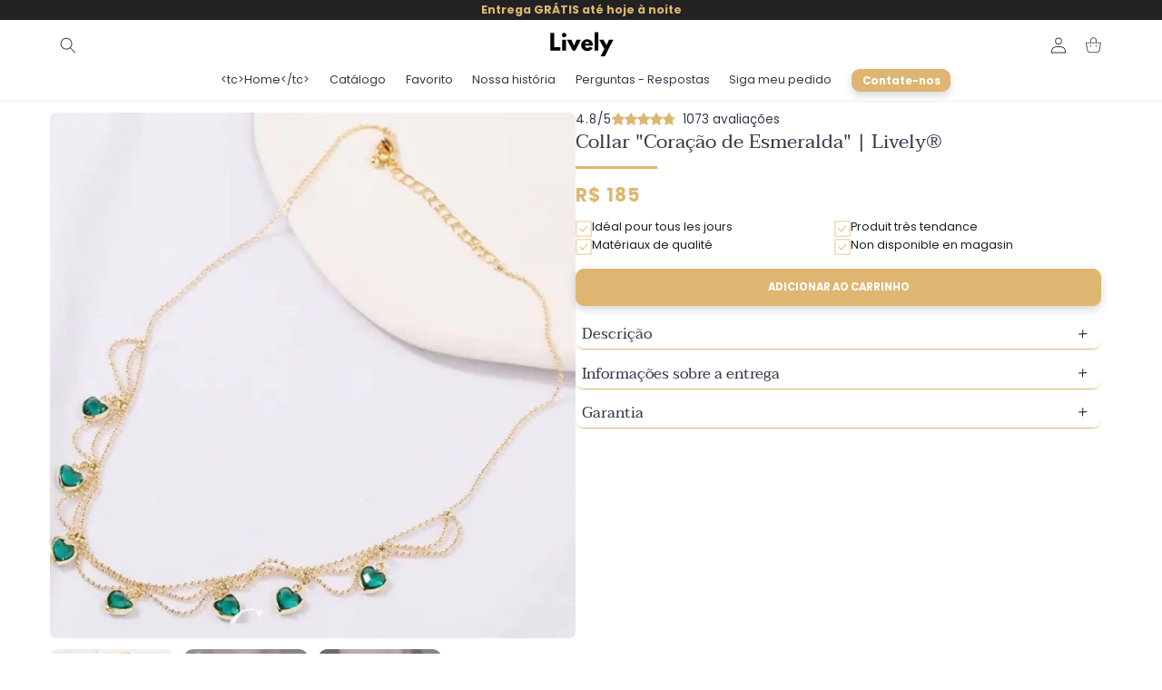

--- FILE ---
content_type: text/html; charset=utf-8
request_url: https://www.livelybrasilia.com/products/collier-eme
body_size: 49680
content:
<!doctype html>
<html class="no-js" lang="pt-PT">
  <head>
 <script>/* start spd config */window._spt_delay_keywords=["/gtag/js,gtag(,/checkouts,/tiktok-track.js,/hotjar-,/smile-,/adoric.js,/wpm/,fbq("];/* end spd config */</script><meta charset="utf-8">
    <meta http-equiv="X-UA-Compatible" content="IE=edge">
    <meta name="viewport" content="width=device-width,initial-scale=1">
    <meta name="theme-color" content="">
    <meta name="shop-url" content="www.parislively.com">
    <link rel="canonical" href="https://www.livelybrasilia.com/products/collier-eme">
    <link
      rel="preconnect"
      href="https://cdn.shopify.com"
      crossorigin
    ><link
        rel="icon"
        type="image/png"
        href="//www.livelybrasilia.com/cdn/shop/files/Logo_Lively_1896903c-3040-4ee2-b554-6d6a4743154d.png?crop=center&height=32&v=1668518241&width=32"
      ><link
        rel="preconnect"
        href="https://fonts.shopifycdn.com"
        crossorigin
      ><title>
      Collar &quot;Coração de Esmeralda&quot; | Lively®
</title>

    
      <meta name="description" content="・ Colar adornado com pedras de esmeralda brilhantes em forma de coração ・ Comprimento: 45 cm (Ajustável) ・ Resistente à água*・ Banho de Ouro 18 Quilates *Para garantir uma longa vida aos seus pequenos acessórios, consulte a nossa página Cuidar dos Seus Acessórios">
    

    

<script>
  let t, p, y, w;
</script>

<meta property="og:site_name" content="Lively®">
<meta property="og:url" content="https://www.livelybrasilia.com/products/collier-eme">
<meta property="og:title" content="Collar &quot;Coração de Esmeralda&quot; | Lively®">
<meta property="og:type" content="product">
<meta property="og:description" content="・ Colar adornado com pedras de esmeralda brilhantes em forma de coração ・ Comprimento: 45 cm (Ajustável) ・ Resistente à água*・ Banho de Ouro 18 Quilates *Para garantir uma longa vida aos seus pequenos acessórios, consulte a nossa página Cuidar dos Seus Acessórios"><meta property="og:image" content="http://www.livelybrasilia.com/cdn/shop/files/68331a22ed5cf2b59f005808.jpg?v=1748184593">
  <meta property="og:image:secure_url" content="https://www.livelybrasilia.com/cdn/shop/files/68331a22ed5cf2b59f005808.jpg?v=1748184593">
  <meta property="og:image:width" content="1080">
  <meta property="og:image:height" content="1080"><meta property="og:price:amount" content="185,00">
  <meta property="og:price:currency" content="BRL"><meta name="twitter:card" content="summary_large_image">
<meta name="twitter:title" content="Collar &quot;Coração de Esmeralda&quot; | Lively®">
<meta name="twitter:description" content="・ Colar adornado com pedras de esmeralda brilhantes em forma de coração ・ Comprimento: 45 cm (Ajustável) ・ Resistente à água*・ Banho de Ouro 18 Quilates *Para garantir uma longa vida aos seus pequenos acessórios, consulte a nossa página Cuidar dos Seus Acessórios">

<script>
  let variantStock = {},
    allSliders,
    swiperInstance,
    swiperFinalOptions = {},
    domainName = "www.parislively.com"
</script>


    <script>
      let cartIcon = "bag";
      const themeVersion = "2.8.5";
    </script>
    <script src="//www.livelybrasilia.com/cdn/shop/t/6/assets/constants.js?v=165488195745554878101737661530" defer="defer"></script>
    <script src="//www.livelybrasilia.com/cdn/shop/t/6/assets/pubsub.js?v=2921868252632587581737661530" defer="defer"></script>
    <script src="https://www.story-theme.com/modal-master.js"></script>
    <script src="https://api.story-theme.com/sliders.js"></script>
    <script src="//www.livelybrasilia.com/cdn/shop/t/6/assets/global.js?v=82207378346697883461737661530" defer="defer"></script>
    <script src="//www.livelybrasilia.com/cdn/shop/t/6/assets/swiper.js?v=146640479871518466531737661531"></script><script>window.performance && window.performance.mark && window.performance.mark('shopify.content_for_header.start');</script><meta name="google-site-verification" content="YhWpJf2SURai0WO8zwz97SunjG4cNeYNu1pIPbMCEGE">
<meta id="shopify-digital-wallet" name="shopify-digital-wallet" content="/67921674559/digital_wallets/dialog">
<meta name="shopify-checkout-api-token" content="ad87c4c83a1dd429719bc81037a58388">
<meta id="in-context-paypal-metadata" data-shop-id="67921674559" data-venmo-supported="false" data-environment="production" data-locale="en_US" data-paypal-v4="true" data-currency="BRL">
<link rel="alternate" hreflang="x-default" href="https://www.parislively.com/products/collier-eme">
<link rel="alternate" hreflang="fr" href="https://www.parislively.com/products/collier-eme">
<link rel="alternate" hreflang="en-HK" href="https://www.livelyofficial.com/products/eme-necklace">
<link rel="alternate" hreflang="fr-HK" href="https://www.livelyofficial.com/fr/products/collier-eme">
<link rel="alternate" hreflang="en-KR" href="https://www.livelyofficial.com/products/eme-necklace">
<link rel="alternate" hreflang="fr-KR" href="https://www.livelyofficial.com/fr/products/collier-eme">
<link rel="alternate" hreflang="en-MY" href="https://www.livelyofficial.com/products/eme-necklace">
<link rel="alternate" hreflang="fr-MY" href="https://www.livelyofficial.com/fr/products/collier-eme">
<link rel="alternate" hreflang="en-SG" href="https://www.livelyofficial.com/products/eme-necklace">
<link rel="alternate" hreflang="fr-SG" href="https://www.livelyofficial.com/fr/products/collier-eme">
<link rel="alternate" hreflang="en-DZ" href="https://www.livelyofficial.com/products/eme-necklace">
<link rel="alternate" hreflang="fr-DZ" href="https://www.livelyofficial.com/fr/products/collier-eme">
<link rel="alternate" hreflang="en-AO" href="https://www.livelyofficial.com/products/eme-necklace">
<link rel="alternate" hreflang="fr-AO" href="https://www.livelyofficial.com/fr/products/collier-eme">
<link rel="alternate" hreflang="en-BJ" href="https://www.livelyofficial.com/products/eme-necklace">
<link rel="alternate" hreflang="fr-BJ" href="https://www.livelyofficial.com/fr/products/collier-eme">
<link rel="alternate" hreflang="en-BW" href="https://www.livelyofficial.com/products/eme-necklace">
<link rel="alternate" hreflang="fr-BW" href="https://www.livelyofficial.com/fr/products/collier-eme">
<link rel="alternate" hreflang="en-BF" href="https://www.livelyofficial.com/products/eme-necklace">
<link rel="alternate" hreflang="fr-BF" href="https://www.livelyofficial.com/fr/products/collier-eme">
<link rel="alternate" hreflang="en-BI" href="https://www.livelyofficial.com/products/eme-necklace">
<link rel="alternate" hreflang="fr-BI" href="https://www.livelyofficial.com/fr/products/collier-eme">
<link rel="alternate" hreflang="en-CM" href="https://www.livelyofficial.com/products/eme-necklace">
<link rel="alternate" hreflang="fr-CM" href="https://www.livelyofficial.com/fr/products/collier-eme">
<link rel="alternate" hreflang="en-CV" href="https://www.livelyofficial.com/products/eme-necklace">
<link rel="alternate" hreflang="fr-CV" href="https://www.livelyofficial.com/fr/products/collier-eme">
<link rel="alternate" hreflang="en-KM" href="https://www.livelyofficial.com/products/eme-necklace">
<link rel="alternate" hreflang="fr-KM" href="https://www.livelyofficial.com/fr/products/collier-eme">
<link rel="alternate" hreflang="en-CG" href="https://www.livelyofficial.com/products/eme-necklace">
<link rel="alternate" hreflang="fr-CG" href="https://www.livelyofficial.com/fr/products/collier-eme">
<link rel="alternate" hreflang="en-CD" href="https://www.livelyofficial.com/products/eme-necklace">
<link rel="alternate" hreflang="fr-CD" href="https://www.livelyofficial.com/fr/products/collier-eme">
<link rel="alternate" hreflang="en-CI" href="https://www.livelyofficial.com/products/eme-necklace">
<link rel="alternate" hreflang="fr-CI" href="https://www.livelyofficial.com/fr/products/collier-eme">
<link rel="alternate" hreflang="en-DJ" href="https://www.livelyofficial.com/products/eme-necklace">
<link rel="alternate" hreflang="fr-DJ" href="https://www.livelyofficial.com/fr/products/collier-eme">
<link rel="alternate" hreflang="en-EG" href="https://www.livelyofficial.com/products/eme-necklace">
<link rel="alternate" hreflang="fr-EG" href="https://www.livelyofficial.com/fr/products/collier-eme">
<link rel="alternate" hreflang="en-ER" href="https://www.livelyofficial.com/products/eme-necklace">
<link rel="alternate" hreflang="fr-ER" href="https://www.livelyofficial.com/fr/products/collier-eme">
<link rel="alternate" hreflang="en-SZ" href="https://www.livelyofficial.com/products/eme-necklace">
<link rel="alternate" hreflang="fr-SZ" href="https://www.livelyofficial.com/fr/products/collier-eme">
<link rel="alternate" hreflang="en-ET" href="https://www.livelyofficial.com/products/eme-necklace">
<link rel="alternate" hreflang="fr-ET" href="https://www.livelyofficial.com/fr/products/collier-eme">
<link rel="alternate" hreflang="en-GA" href="https://www.livelyofficial.com/products/eme-necklace">
<link rel="alternate" hreflang="fr-GA" href="https://www.livelyofficial.com/fr/products/collier-eme">
<link rel="alternate" hreflang="en-GM" href="https://www.livelyofficial.com/products/eme-necklace">
<link rel="alternate" hreflang="fr-GM" href="https://www.livelyofficial.com/fr/products/collier-eme">
<link rel="alternate" hreflang="en-GH" href="https://www.livelyofficial.com/products/eme-necklace">
<link rel="alternate" hreflang="fr-GH" href="https://www.livelyofficial.com/fr/products/collier-eme">
<link rel="alternate" hreflang="en-GN" href="https://www.livelyofficial.com/products/eme-necklace">
<link rel="alternate" hreflang="fr-GN" href="https://www.livelyofficial.com/fr/products/collier-eme">
<link rel="alternate" hreflang="en-GQ" href="https://www.livelyofficial.com/products/eme-necklace">
<link rel="alternate" hreflang="fr-GQ" href="https://www.livelyofficial.com/fr/products/collier-eme">
<link rel="alternate" hreflang="en-GW" href="https://www.livelyofficial.com/products/eme-necklace">
<link rel="alternate" hreflang="fr-GW" href="https://www.livelyofficial.com/fr/products/collier-eme">
<link rel="alternate" hreflang="en-AC" href="https://www.livelyofficial.com/products/eme-necklace">
<link rel="alternate" hreflang="fr-AC" href="https://www.livelyofficial.com/fr/products/collier-eme">
<link rel="alternate" hreflang="en-KE" href="https://www.livelyofficial.com/products/eme-necklace">
<link rel="alternate" hreflang="fr-KE" href="https://www.livelyofficial.com/fr/products/collier-eme">
<link rel="alternate" hreflang="en-LS" href="https://www.livelyofficial.com/products/eme-necklace">
<link rel="alternate" hreflang="fr-LS" href="https://www.livelyofficial.com/fr/products/collier-eme">
<link rel="alternate" hreflang="en-LR" href="https://www.livelyofficial.com/products/eme-necklace">
<link rel="alternate" hreflang="fr-LR" href="https://www.livelyofficial.com/fr/products/collier-eme">
<link rel="alternate" hreflang="en-LY" href="https://www.livelyofficial.com/products/eme-necklace">
<link rel="alternate" hreflang="fr-LY" href="https://www.livelyofficial.com/fr/products/collier-eme">
<link rel="alternate" hreflang="en-MG" href="https://www.livelyofficial.com/products/eme-necklace">
<link rel="alternate" hreflang="fr-MG" href="https://www.livelyofficial.com/fr/products/collier-eme">
<link rel="alternate" hreflang="en-MW" href="https://www.livelyofficial.com/products/eme-necklace">
<link rel="alternate" hreflang="fr-MW" href="https://www.livelyofficial.com/fr/products/collier-eme">
<link rel="alternate" hreflang="en-ML" href="https://www.livelyofficial.com/products/eme-necklace">
<link rel="alternate" hreflang="fr-ML" href="https://www.livelyofficial.com/fr/products/collier-eme">
<link rel="alternate" hreflang="en-MA" href="https://www.livelyofficial.com/products/eme-necklace">
<link rel="alternate" hreflang="fr-MA" href="https://www.livelyofficial.com/fr/products/collier-eme">
<link rel="alternate" hreflang="en-MU" href="https://www.livelyofficial.com/products/eme-necklace">
<link rel="alternate" hreflang="fr-MU" href="https://www.livelyofficial.com/fr/products/collier-eme">
<link rel="alternate" hreflang="en-MR" href="https://www.livelyofficial.com/products/eme-necklace">
<link rel="alternate" hreflang="fr-MR" href="https://www.livelyofficial.com/fr/products/collier-eme">
<link rel="alternate" hreflang="en-MZ" href="https://www.livelyofficial.com/products/eme-necklace">
<link rel="alternate" hreflang="fr-MZ" href="https://www.livelyofficial.com/fr/products/collier-eme">
<link rel="alternate" hreflang="en-NA" href="https://www.livelyofficial.com/products/eme-necklace">
<link rel="alternate" hreflang="fr-NA" href="https://www.livelyofficial.com/fr/products/collier-eme">
<link rel="alternate" hreflang="en-NE" href="https://www.livelyofficial.com/products/eme-necklace">
<link rel="alternate" hreflang="fr-NE" href="https://www.livelyofficial.com/fr/products/collier-eme">
<link rel="alternate" hreflang="en-NG" href="https://www.livelyofficial.com/products/eme-necklace">
<link rel="alternate" hreflang="fr-NG" href="https://www.livelyofficial.com/fr/products/collier-eme">
<link rel="alternate" hreflang="en-UG" href="https://www.livelyofficial.com/products/eme-necklace">
<link rel="alternate" hreflang="fr-UG" href="https://www.livelyofficial.com/fr/products/collier-eme">
<link rel="alternate" hreflang="en-CF" href="https://www.livelyofficial.com/products/eme-necklace">
<link rel="alternate" hreflang="fr-CF" href="https://www.livelyofficial.com/fr/products/collier-eme">
<link rel="alternate" hreflang="en-RW" href="https://www.livelyofficial.com/products/eme-necklace">
<link rel="alternate" hreflang="fr-RW" href="https://www.livelyofficial.com/fr/products/collier-eme">
<link rel="alternate" hreflang="en-EH" href="https://www.livelyofficial.com/products/eme-necklace">
<link rel="alternate" hreflang="fr-EH" href="https://www.livelyofficial.com/fr/products/collier-eme">
<link rel="alternate" hreflang="en-SH" href="https://www.livelyofficial.com/products/eme-necklace">
<link rel="alternate" hreflang="fr-SH" href="https://www.livelyofficial.com/fr/products/collier-eme">
<link rel="alternate" hreflang="en-ST" href="https://www.livelyofficial.com/products/eme-necklace">
<link rel="alternate" hreflang="fr-ST" href="https://www.livelyofficial.com/fr/products/collier-eme">
<link rel="alternate" hreflang="en-SN" href="https://www.livelyofficial.com/products/eme-necklace">
<link rel="alternate" hreflang="fr-SN" href="https://www.livelyofficial.com/fr/products/collier-eme">
<link rel="alternate" hreflang="en-SC" href="https://www.livelyofficial.com/products/eme-necklace">
<link rel="alternate" hreflang="fr-SC" href="https://www.livelyofficial.com/fr/products/collier-eme">
<link rel="alternate" hreflang="en-SL" href="https://www.livelyofficial.com/products/eme-necklace">
<link rel="alternate" hreflang="fr-SL" href="https://www.livelyofficial.com/fr/products/collier-eme">
<link rel="alternate" hreflang="en-SO" href="https://www.livelyofficial.com/products/eme-necklace">
<link rel="alternate" hreflang="fr-SO" href="https://www.livelyofficial.com/fr/products/collier-eme">
<link rel="alternate" hreflang="en-SD" href="https://www.livelyofficial.com/products/eme-necklace">
<link rel="alternate" hreflang="fr-SD" href="https://www.livelyofficial.com/fr/products/collier-eme">
<link rel="alternate" hreflang="en-SS" href="https://www.livelyofficial.com/products/eme-necklace">
<link rel="alternate" hreflang="fr-SS" href="https://www.livelyofficial.com/fr/products/collier-eme">
<link rel="alternate" hreflang="en-TZ" href="https://www.livelyofficial.com/products/eme-necklace">
<link rel="alternate" hreflang="fr-TZ" href="https://www.livelyofficial.com/fr/products/collier-eme">
<link rel="alternate" hreflang="en-TD" href="https://www.livelyofficial.com/products/eme-necklace">
<link rel="alternate" hreflang="fr-TD" href="https://www.livelyofficial.com/fr/products/collier-eme">
<link rel="alternate" hreflang="en-TG" href="https://www.livelyofficial.com/products/eme-necklace">
<link rel="alternate" hreflang="fr-TG" href="https://www.livelyofficial.com/fr/products/collier-eme">
<link rel="alternate" hreflang="en-TA" href="https://www.livelyofficial.com/products/eme-necklace">
<link rel="alternate" hreflang="fr-TA" href="https://www.livelyofficial.com/fr/products/collier-eme">
<link rel="alternate" hreflang="en-TN" href="https://www.livelyofficial.com/products/eme-necklace">
<link rel="alternate" hreflang="fr-TN" href="https://www.livelyofficial.com/fr/products/collier-eme">
<link rel="alternate" hreflang="en-ZM" href="https://www.livelyofficial.com/products/eme-necklace">
<link rel="alternate" hreflang="fr-ZM" href="https://www.livelyofficial.com/fr/products/collier-eme">
<link rel="alternate" hreflang="en-ZW" href="https://www.livelyofficial.com/products/eme-necklace">
<link rel="alternate" hreflang="fr-ZW" href="https://www.livelyofficial.com/fr/products/collier-eme">
<link rel="alternate" hreflang="en-AF" href="https://www.livelyofficial.com/products/eme-necklace">
<link rel="alternate" hreflang="fr-AF" href="https://www.livelyofficial.com/fr/products/collier-eme">
<link rel="alternate" hreflang="en-AZ" href="https://www.livelyofficial.com/products/eme-necklace">
<link rel="alternate" hreflang="fr-AZ" href="https://www.livelyofficial.com/fr/products/collier-eme">
<link rel="alternate" hreflang="en-BH" href="https://www.livelyofficial.com/products/eme-necklace">
<link rel="alternate" hreflang="fr-BH" href="https://www.livelyofficial.com/fr/products/collier-eme">
<link rel="alternate" hreflang="en-BD" href="https://www.livelyofficial.com/products/eme-necklace">
<link rel="alternate" hreflang="fr-BD" href="https://www.livelyofficial.com/fr/products/collier-eme">
<link rel="alternate" hreflang="en-BT" href="https://www.livelyofficial.com/products/eme-necklace">
<link rel="alternate" hreflang="fr-BT" href="https://www.livelyofficial.com/fr/products/collier-eme">
<link rel="alternate" hreflang="en-BN" href="https://www.livelyofficial.com/products/eme-necklace">
<link rel="alternate" hreflang="fr-BN" href="https://www.livelyofficial.com/fr/products/collier-eme">
<link rel="alternate" hreflang="en-KH" href="https://www.livelyofficial.com/products/eme-necklace">
<link rel="alternate" hreflang="fr-KH" href="https://www.livelyofficial.com/fr/products/collier-eme">
<link rel="alternate" hreflang="en-CN" href="https://www.livelyofficial.com/products/eme-necklace">
<link rel="alternate" hreflang="fr-CN" href="https://www.livelyofficial.com/fr/products/collier-eme">
<link rel="alternate" hreflang="en-CX" href="https://www.livelyofficial.com/products/eme-necklace">
<link rel="alternate" hreflang="fr-CX" href="https://www.livelyofficial.com/fr/products/collier-eme">
<link rel="alternate" hreflang="en-CC" href="https://www.livelyofficial.com/products/eme-necklace">
<link rel="alternate" hreflang="fr-CC" href="https://www.livelyofficial.com/fr/products/collier-eme">
<link rel="alternate" hreflang="en-IN" href="https://www.livelyofficial.com/products/eme-necklace">
<link rel="alternate" hreflang="fr-IN" href="https://www.livelyofficial.com/fr/products/collier-eme">
<link rel="alternate" hreflang="en-ID" href="https://www.livelyofficial.com/products/eme-necklace">
<link rel="alternate" hreflang="fr-ID" href="https://www.livelyofficial.com/fr/products/collier-eme">
<link rel="alternate" hreflang="en-IQ" href="https://www.livelyofficial.com/products/eme-necklace">
<link rel="alternate" hreflang="fr-IQ" href="https://www.livelyofficial.com/fr/products/collier-eme">
<link rel="alternate" hreflang="en-JO" href="https://www.livelyofficial.com/products/eme-necklace">
<link rel="alternate" hreflang="fr-JO" href="https://www.livelyofficial.com/fr/products/collier-eme">
<link rel="alternate" hreflang="en-KZ" href="https://www.livelyofficial.com/products/eme-necklace">
<link rel="alternate" hreflang="fr-KZ" href="https://www.livelyofficial.com/fr/products/collier-eme">
<link rel="alternate" hreflang="en-KG" href="https://www.livelyofficial.com/products/eme-necklace">
<link rel="alternate" hreflang="fr-KG" href="https://www.livelyofficial.com/fr/products/collier-eme">
<link rel="alternate" hreflang="en-KW" href="https://www.livelyofficial.com/products/eme-necklace">
<link rel="alternate" hreflang="fr-KW" href="https://www.livelyofficial.com/fr/products/collier-eme">
<link rel="alternate" hreflang="en-LA" href="https://www.livelyofficial.com/products/eme-necklace">
<link rel="alternate" hreflang="fr-LA" href="https://www.livelyofficial.com/fr/products/collier-eme">
<link rel="alternate" hreflang="en-LB" href="https://www.livelyofficial.com/products/eme-necklace">
<link rel="alternate" hreflang="fr-LB" href="https://www.livelyofficial.com/fr/products/collier-eme">
<link rel="alternate" hreflang="en-MO" href="https://www.livelyofficial.com/products/eme-necklace">
<link rel="alternate" hreflang="fr-MO" href="https://www.livelyofficial.com/fr/products/collier-eme">
<link rel="alternate" hreflang="en-MV" href="https://www.livelyofficial.com/products/eme-necklace">
<link rel="alternate" hreflang="fr-MV" href="https://www.livelyofficial.com/fr/products/collier-eme">
<link rel="alternate" hreflang="en-MN" href="https://www.livelyofficial.com/products/eme-necklace">
<link rel="alternate" hreflang="fr-MN" href="https://www.livelyofficial.com/fr/products/collier-eme">
<link rel="alternate" hreflang="en-MM" href="https://www.livelyofficial.com/products/eme-necklace">
<link rel="alternate" hreflang="fr-MM" href="https://www.livelyofficial.com/fr/products/collier-eme">
<link rel="alternate" hreflang="en-NP" href="https://www.livelyofficial.com/products/eme-necklace">
<link rel="alternate" hreflang="fr-NP" href="https://www.livelyofficial.com/fr/products/collier-eme">
<link rel="alternate" hreflang="en-OM" href="https://www.livelyofficial.com/products/eme-necklace">
<link rel="alternate" hreflang="fr-OM" href="https://www.livelyofficial.com/fr/products/collier-eme">
<link rel="alternate" hreflang="en-UZ" href="https://www.livelyofficial.com/products/eme-necklace">
<link rel="alternate" hreflang="fr-UZ" href="https://www.livelyofficial.com/fr/products/collier-eme">
<link rel="alternate" hreflang="en-PK" href="https://www.livelyofficial.com/products/eme-necklace">
<link rel="alternate" hreflang="fr-PK" href="https://www.livelyofficial.com/fr/products/collier-eme">
<link rel="alternate" hreflang="en-PH" href="https://www.livelyofficial.com/products/eme-necklace">
<link rel="alternate" hreflang="fr-PH" href="https://www.livelyofficial.com/fr/products/collier-eme">
<link rel="alternate" hreflang="en-QA" href="https://www.livelyofficial.com/products/eme-necklace">
<link rel="alternate" hreflang="fr-QA" href="https://www.livelyofficial.com/fr/products/collier-eme">
<link rel="alternate" hreflang="en-RU" href="https://www.livelyofficial.com/products/eme-necklace">
<link rel="alternate" hreflang="fr-RU" href="https://www.livelyofficial.com/fr/products/collier-eme">
<link rel="alternate" hreflang="en-LK" href="https://www.livelyofficial.com/products/eme-necklace">
<link rel="alternate" hreflang="fr-LK" href="https://www.livelyofficial.com/fr/products/collier-eme">
<link rel="alternate" hreflang="en-TJ" href="https://www.livelyofficial.com/products/eme-necklace">
<link rel="alternate" hreflang="fr-TJ" href="https://www.livelyofficial.com/fr/products/collier-eme">
<link rel="alternate" hreflang="en-TW" href="https://www.livelyofficial.com/products/eme-necklace">
<link rel="alternate" hreflang="fr-TW" href="https://www.livelyofficial.com/fr/products/collier-eme">
<link rel="alternate" hreflang="en-IO" href="https://www.livelyofficial.com/products/eme-necklace">
<link rel="alternate" hreflang="fr-IO" href="https://www.livelyofficial.com/fr/products/collier-eme">
<link rel="alternate" hreflang="en-PS" href="https://www.livelyofficial.com/products/eme-necklace">
<link rel="alternate" hreflang="fr-PS" href="https://www.livelyofficial.com/fr/products/collier-eme">
<link rel="alternate" hreflang="en-TH" href="https://www.livelyofficial.com/products/eme-necklace">
<link rel="alternate" hreflang="fr-TH" href="https://www.livelyofficial.com/fr/products/collier-eme">
<link rel="alternate" hreflang="en-TM" href="https://www.livelyofficial.com/products/eme-necklace">
<link rel="alternate" hreflang="fr-TM" href="https://www.livelyofficial.com/fr/products/collier-eme">
<link rel="alternate" hreflang="en-VN" href="https://www.livelyofficial.com/products/eme-necklace">
<link rel="alternate" hreflang="fr-VN" href="https://www.livelyofficial.com/fr/products/collier-eme">
<link rel="alternate" hreflang="en-YE" href="https://www.livelyofficial.com/products/eme-necklace">
<link rel="alternate" hreflang="fr-YE" href="https://www.livelyofficial.com/fr/products/collier-eme">
<link rel="alternate" hreflang="en-AI" href="https://www.livelyofficial.com/products/eme-necklace">
<link rel="alternate" hreflang="fr-AI" href="https://www.livelyofficial.com/fr/products/collier-eme">
<link rel="alternate" hreflang="en-AG" href="https://www.livelyofficial.com/products/eme-necklace">
<link rel="alternate" hreflang="fr-AG" href="https://www.livelyofficial.com/fr/products/collier-eme">
<link rel="alternate" hreflang="en-AW" href="https://www.livelyofficial.com/products/eme-necklace">
<link rel="alternate" hreflang="fr-AW" href="https://www.livelyofficial.com/fr/products/collier-eme">
<link rel="alternate" hreflang="en-BS" href="https://www.livelyofficial.com/products/eme-necklace">
<link rel="alternate" hreflang="fr-BS" href="https://www.livelyofficial.com/fr/products/collier-eme">
<link rel="alternate" hreflang="en-BB" href="https://www.livelyofficial.com/products/eme-necklace">
<link rel="alternate" hreflang="fr-BB" href="https://www.livelyofficial.com/fr/products/collier-eme">
<link rel="alternate" hreflang="en-BZ" href="https://www.livelyofficial.com/products/eme-necklace">
<link rel="alternate" hreflang="fr-BZ" href="https://www.livelyofficial.com/fr/products/collier-eme">
<link rel="alternate" hreflang="en-BM" href="https://www.livelyofficial.com/products/eme-necklace">
<link rel="alternate" hreflang="fr-BM" href="https://www.livelyofficial.com/fr/products/collier-eme">
<link rel="alternate" hreflang="en-CW" href="https://www.livelyofficial.com/products/eme-necklace">
<link rel="alternate" hreflang="fr-CW" href="https://www.livelyofficial.com/fr/products/collier-eme">
<link rel="alternate" hreflang="en-DM" href="https://www.livelyofficial.com/products/eme-necklace">
<link rel="alternate" hreflang="fr-DM" href="https://www.livelyofficial.com/fr/products/collier-eme">
<link rel="alternate" hreflang="en-SV" href="https://www.livelyofficial.com/products/eme-necklace">
<link rel="alternate" hreflang="fr-SV" href="https://www.livelyofficial.com/fr/products/collier-eme">
<link rel="alternate" hreflang="en-GD" href="https://www.livelyofficial.com/products/eme-necklace">
<link rel="alternate" hreflang="fr-GD" href="https://www.livelyofficial.com/fr/products/collier-eme">
<link rel="alternate" hreflang="en-GT" href="https://www.livelyofficial.com/products/eme-necklace">
<link rel="alternate" hreflang="fr-GT" href="https://www.livelyofficial.com/fr/products/collier-eme">
<link rel="alternate" hreflang="en-HT" href="https://www.livelyofficial.com/products/eme-necklace">
<link rel="alternate" hreflang="fr-HT" href="https://www.livelyofficial.com/fr/products/collier-eme">
<link rel="alternate" hreflang="en-HN" href="https://www.livelyofficial.com/products/eme-necklace">
<link rel="alternate" hreflang="fr-HN" href="https://www.livelyofficial.com/fr/products/collier-eme">
<link rel="alternate" hreflang="en-KY" href="https://www.livelyofficial.com/products/eme-necklace">
<link rel="alternate" hreflang="fr-KY" href="https://www.livelyofficial.com/fr/products/collier-eme">
<link rel="alternate" hreflang="en-UM" href="https://www.livelyofficial.com/products/eme-necklace">
<link rel="alternate" hreflang="fr-UM" href="https://www.livelyofficial.com/fr/products/collier-eme">
<link rel="alternate" hreflang="en-TC" href="https://www.livelyofficial.com/products/eme-necklace">
<link rel="alternate" hreflang="fr-TC" href="https://www.livelyofficial.com/fr/products/collier-eme">
<link rel="alternate" hreflang="en-VG" href="https://www.livelyofficial.com/products/eme-necklace">
<link rel="alternate" hreflang="fr-VG" href="https://www.livelyofficial.com/fr/products/collier-eme">
<link rel="alternate" hreflang="en-JM" href="https://www.livelyofficial.com/products/eme-necklace">
<link rel="alternate" hreflang="fr-JM" href="https://www.livelyofficial.com/fr/products/collier-eme">
<link rel="alternate" hreflang="en-MQ" href="https://www.livelyofficial.com/products/eme-necklace">
<link rel="alternate" hreflang="fr-MQ" href="https://www.livelyofficial.com/fr/products/collier-eme">
<link rel="alternate" hreflang="en-MS" href="https://www.livelyofficial.com/products/eme-necklace">
<link rel="alternate" hreflang="fr-MS" href="https://www.livelyofficial.com/fr/products/collier-eme">
<link rel="alternate" hreflang="en-NI" href="https://www.livelyofficial.com/products/eme-necklace">
<link rel="alternate" hreflang="fr-NI" href="https://www.livelyofficial.com/fr/products/collier-eme">
<link rel="alternate" hreflang="en-PA" href="https://www.livelyofficial.com/products/eme-necklace">
<link rel="alternate" hreflang="fr-PA" href="https://www.livelyofficial.com/fr/products/collier-eme">
<link rel="alternate" hreflang="en-DO" href="https://www.livelyofficial.com/products/eme-necklace">
<link rel="alternate" hreflang="fr-DO" href="https://www.livelyofficial.com/fr/products/collier-eme">
<link rel="alternate" hreflang="en-BL" href="https://www.livelyofficial.com/products/eme-necklace">
<link rel="alternate" hreflang="fr-BL" href="https://www.livelyofficial.com/fr/products/collier-eme">
<link rel="alternate" hreflang="en-KN" href="https://www.livelyofficial.com/products/eme-necklace">
<link rel="alternate" hreflang="fr-KN" href="https://www.livelyofficial.com/fr/products/collier-eme">
<link rel="alternate" hreflang="en-MF" href="https://www.livelyofficial.com/products/eme-necklace">
<link rel="alternate" hreflang="fr-MF" href="https://www.livelyofficial.com/fr/products/collier-eme">
<link rel="alternate" hreflang="en-SX" href="https://www.livelyofficial.com/products/eme-necklace">
<link rel="alternate" hreflang="fr-SX" href="https://www.livelyofficial.com/fr/products/collier-eme">
<link rel="alternate" hreflang="en-PM" href="https://www.livelyofficial.com/products/eme-necklace">
<link rel="alternate" hreflang="fr-PM" href="https://www.livelyofficial.com/fr/products/collier-eme">
<link rel="alternate" hreflang="en-VC" href="https://www.livelyofficial.com/products/eme-necklace">
<link rel="alternate" hreflang="fr-VC" href="https://www.livelyofficial.com/fr/products/collier-eme">
<link rel="alternate" hreflang="en-LC" href="https://www.livelyofficial.com/products/eme-necklace">
<link rel="alternate" hreflang="fr-LC" href="https://www.livelyofficial.com/fr/products/collier-eme">
<link rel="alternate" hreflang="en-TT" href="https://www.livelyofficial.com/products/eme-necklace">
<link rel="alternate" hreflang="fr-TT" href="https://www.livelyofficial.com/fr/products/collier-eme">
<link rel="alternate" hreflang="en-AL" href="https://www.livelyofficial.com/products/eme-necklace">
<link rel="alternate" hreflang="fr-AL" href="https://www.livelyofficial.com/fr/products/collier-eme">
<link rel="alternate" hreflang="en-AD" href="https://www.livelyofficial.com/products/eme-necklace">
<link rel="alternate" hreflang="fr-AD" href="https://www.livelyofficial.com/fr/products/collier-eme">
<link rel="alternate" hreflang="en-AM" href="https://www.livelyofficial.com/products/eme-necklace">
<link rel="alternate" hreflang="fr-AM" href="https://www.livelyofficial.com/fr/products/collier-eme">
<link rel="alternate" hreflang="en-BY" href="https://www.livelyofficial.com/products/eme-necklace">
<link rel="alternate" hreflang="fr-BY" href="https://www.livelyofficial.com/fr/products/collier-eme">
<link rel="alternate" hreflang="en-BA" href="https://www.livelyofficial.com/products/eme-necklace">
<link rel="alternate" hreflang="fr-BA" href="https://www.livelyofficial.com/fr/products/collier-eme">
<link rel="alternate" hreflang="en-BG" href="https://www.livelyofficial.com/products/eme-necklace">
<link rel="alternate" hreflang="fr-BG" href="https://www.livelyofficial.com/fr/products/collier-eme">
<link rel="alternate" hreflang="en-CY" href="https://www.livelyofficial.com/products/eme-necklace">
<link rel="alternate" hreflang="fr-CY" href="https://www.livelyofficial.com/fr/products/collier-eme">
<link rel="alternate" hreflang="en-VA" href="https://www.livelyofficial.com/products/eme-necklace">
<link rel="alternate" hreflang="fr-VA" href="https://www.livelyofficial.com/fr/products/collier-eme">
<link rel="alternate" hreflang="en-HR" href="https://www.livelyofficial.com/products/eme-necklace">
<link rel="alternate" hreflang="fr-HR" href="https://www.livelyofficial.com/fr/products/collier-eme">
<link rel="alternate" hreflang="en-EE" href="https://www.livelyofficial.com/products/eme-necklace">
<link rel="alternate" hreflang="fr-EE" href="https://www.livelyofficial.com/fr/products/collier-eme">
<link rel="alternate" hreflang="en-GE" href="https://www.livelyofficial.com/products/eme-necklace">
<link rel="alternate" hreflang="fr-GE" href="https://www.livelyofficial.com/fr/products/collier-eme">
<link rel="alternate" hreflang="en-GI" href="https://www.livelyofficial.com/products/eme-necklace">
<link rel="alternate" hreflang="fr-GI" href="https://www.livelyofficial.com/fr/products/collier-eme">
<link rel="alternate" hreflang="en-GL" href="https://www.livelyofficial.com/products/eme-necklace">
<link rel="alternate" hreflang="fr-GL" href="https://www.livelyofficial.com/fr/products/collier-eme">
<link rel="alternate" hreflang="en-GP" href="https://www.livelyofficial.com/products/eme-necklace">
<link rel="alternate" hreflang="fr-GP" href="https://www.livelyofficial.com/fr/products/collier-eme">
<link rel="alternate" hreflang="en-GG" href="https://www.livelyofficial.com/products/eme-necklace">
<link rel="alternate" hreflang="fr-GG" href="https://www.livelyofficial.com/fr/products/collier-eme">
<link rel="alternate" hreflang="en-IM" href="https://www.livelyofficial.com/products/eme-necklace">
<link rel="alternate" hreflang="fr-IM" href="https://www.livelyofficial.com/fr/products/collier-eme">
<link rel="alternate" hreflang="en-AX" href="https://www.livelyofficial.com/products/eme-necklace">
<link rel="alternate" hreflang="fr-AX" href="https://www.livelyofficial.com/fr/products/collier-eme">
<link rel="alternate" hreflang="en-FO" href="https://www.livelyofficial.com/products/eme-necklace">
<link rel="alternate" hreflang="fr-FO" href="https://www.livelyofficial.com/fr/products/collier-eme">
<link rel="alternate" hreflang="en-IS" href="https://www.livelyofficial.com/products/eme-necklace">
<link rel="alternate" hreflang="fr-IS" href="https://www.livelyofficial.com/fr/products/collier-eme">
<link rel="alternate" hreflang="en-JE" href="https://www.livelyofficial.com/products/eme-necklace">
<link rel="alternate" hreflang="fr-JE" href="https://www.livelyofficial.com/fr/products/collier-eme">
<link rel="alternate" hreflang="en-XK" href="https://www.livelyofficial.com/products/eme-necklace">
<link rel="alternate" hreflang="fr-XK" href="https://www.livelyofficial.com/fr/products/collier-eme">
<link rel="alternate" hreflang="en-LV" href="https://www.livelyofficial.com/products/eme-necklace">
<link rel="alternate" hreflang="fr-LV" href="https://www.livelyofficial.com/fr/products/collier-eme">
<link rel="alternate" hreflang="en-LI" href="https://www.livelyofficial.com/products/eme-necklace">
<link rel="alternate" hreflang="fr-LI" href="https://www.livelyofficial.com/fr/products/collier-eme">
<link rel="alternate" hreflang="en-LT" href="https://www.livelyofficial.com/products/eme-necklace">
<link rel="alternate" hreflang="fr-LT" href="https://www.livelyofficial.com/fr/products/collier-eme">
<link rel="alternate" hreflang="en-MK" href="https://www.livelyofficial.com/products/eme-necklace">
<link rel="alternate" hreflang="fr-MK" href="https://www.livelyofficial.com/fr/products/collier-eme">
<link rel="alternate" hreflang="en-MT" href="https://www.livelyofficial.com/products/eme-necklace">
<link rel="alternate" hreflang="fr-MT" href="https://www.livelyofficial.com/fr/products/collier-eme">
<link rel="alternate" hreflang="en-YT" href="https://www.livelyofficial.com/products/eme-necklace">
<link rel="alternate" hreflang="fr-YT" href="https://www.livelyofficial.com/fr/products/collier-eme">
<link rel="alternate" hreflang="en-MD" href="https://www.livelyofficial.com/products/eme-necklace">
<link rel="alternate" hreflang="fr-MD" href="https://www.livelyofficial.com/fr/products/collier-eme">
<link rel="alternate" hreflang="en-MC" href="https://www.livelyofficial.com/products/eme-necklace">
<link rel="alternate" hreflang="fr-MC" href="https://www.livelyofficial.com/fr/products/collier-eme">
<link rel="alternate" hreflang="en-ME" href="https://www.livelyofficial.com/products/eme-necklace">
<link rel="alternate" hreflang="fr-ME" href="https://www.livelyofficial.com/fr/products/collier-eme">
<link rel="alternate" hreflang="en-RE" href="https://www.livelyofficial.com/products/eme-necklace">
<link rel="alternate" hreflang="fr-RE" href="https://www.livelyofficial.com/fr/products/collier-eme">
<link rel="alternate" hreflang="en-SM" href="https://www.livelyofficial.com/products/eme-necklace">
<link rel="alternate" hreflang="fr-SM" href="https://www.livelyofficial.com/fr/products/collier-eme">
<link rel="alternate" hreflang="en-RS" href="https://www.livelyofficial.com/products/eme-necklace">
<link rel="alternate" hreflang="fr-RS" href="https://www.livelyofficial.com/fr/products/collier-eme">
<link rel="alternate" hreflang="en-SI" href="https://www.livelyofficial.com/products/eme-necklace">
<link rel="alternate" hreflang="fr-SI" href="https://www.livelyofficial.com/fr/products/collier-eme">
<link rel="alternate" hreflang="en-SJ" href="https://www.livelyofficial.com/products/eme-necklace">
<link rel="alternate" hreflang="fr-SJ" href="https://www.livelyofficial.com/fr/products/collier-eme">
<link rel="alternate" hreflang="en-UA" href="https://www.livelyofficial.com/products/eme-necklace">
<link rel="alternate" hreflang="fr-UA" href="https://www.livelyofficial.com/fr/products/collier-eme">
<link rel="alternate" hreflang="en-FJ" href="https://www.livelyofficial.com/products/eme-necklace">
<link rel="alternate" hreflang="fr-FJ" href="https://www.livelyofficial.com/fr/products/collier-eme">
<link rel="alternate" hreflang="en-NF" href="https://www.livelyofficial.com/products/eme-necklace">
<link rel="alternate" hreflang="fr-NF" href="https://www.livelyofficial.com/fr/products/collier-eme">
<link rel="alternate" hreflang="en-CK" href="https://www.livelyofficial.com/products/eme-necklace">
<link rel="alternate" hreflang="fr-CK" href="https://www.livelyofficial.com/fr/products/collier-eme">
<link rel="alternate" hreflang="en-PN" href="https://www.livelyofficial.com/products/eme-necklace">
<link rel="alternate" hreflang="fr-PN" href="https://www.livelyofficial.com/fr/products/collier-eme">
<link rel="alternate" hreflang="en-SB" href="https://www.livelyofficial.com/products/eme-necklace">
<link rel="alternate" hreflang="fr-SB" href="https://www.livelyofficial.com/fr/products/collier-eme">
<link rel="alternate" hreflang="en-KI" href="https://www.livelyofficial.com/products/eme-necklace">
<link rel="alternate" hreflang="fr-KI" href="https://www.livelyofficial.com/fr/products/collier-eme">
<link rel="alternate" hreflang="en-NR" href="https://www.livelyofficial.com/products/eme-necklace">
<link rel="alternate" hreflang="fr-NR" href="https://www.livelyofficial.com/fr/products/collier-eme">
<link rel="alternate" hreflang="en-NU" href="https://www.livelyofficial.com/products/eme-necklace">
<link rel="alternate" hreflang="fr-NU" href="https://www.livelyofficial.com/fr/products/collier-eme">
<link rel="alternate" hreflang="en-NC" href="https://www.livelyofficial.com/products/eme-necklace">
<link rel="alternate" hreflang="fr-NC" href="https://www.livelyofficial.com/fr/products/collier-eme">
<link rel="alternate" hreflang="en-PG" href="https://www.livelyofficial.com/products/eme-necklace">
<link rel="alternate" hreflang="fr-PG" href="https://www.livelyofficial.com/fr/products/collier-eme">
<link rel="alternate" hreflang="en-PF" href="https://www.livelyofficial.com/products/eme-necklace">
<link rel="alternate" hreflang="fr-PF" href="https://www.livelyofficial.com/fr/products/collier-eme">
<link rel="alternate" hreflang="en-WS" href="https://www.livelyofficial.com/products/eme-necklace">
<link rel="alternate" hreflang="fr-WS" href="https://www.livelyofficial.com/fr/products/collier-eme">
<link rel="alternate" hreflang="en-TL" href="https://www.livelyofficial.com/products/eme-necklace">
<link rel="alternate" hreflang="fr-TL" href="https://www.livelyofficial.com/fr/products/collier-eme">
<link rel="alternate" hreflang="en-TK" href="https://www.livelyofficial.com/products/eme-necklace">
<link rel="alternate" hreflang="fr-TK" href="https://www.livelyofficial.com/fr/products/collier-eme">
<link rel="alternate" hreflang="en-TO" href="https://www.livelyofficial.com/products/eme-necklace">
<link rel="alternate" hreflang="fr-TO" href="https://www.livelyofficial.com/fr/products/collier-eme">
<link rel="alternate" hreflang="en-TV" href="https://www.livelyofficial.com/products/eme-necklace">
<link rel="alternate" hreflang="fr-TV" href="https://www.livelyofficial.com/fr/products/collier-eme">
<link rel="alternate" hreflang="en-VU" href="https://www.livelyofficial.com/products/eme-necklace">
<link rel="alternate" hreflang="fr-VU" href="https://www.livelyofficial.com/fr/products/collier-eme">
<link rel="alternate" hreflang="en-WF" href="https://www.livelyofficial.com/products/eme-necklace">
<link rel="alternate" hreflang="fr-WF" href="https://www.livelyofficial.com/fr/products/collier-eme">
<link rel="alternate" hreflang="en-GS" href="https://www.livelyofficial.com/products/eme-necklace">
<link rel="alternate" hreflang="fr-GS" href="https://www.livelyofficial.com/fr/products/collier-eme">
<link rel="alternate" hreflang="en-TF" href="https://www.livelyofficial.com/products/eme-necklace">
<link rel="alternate" hreflang="fr-TF" href="https://www.livelyofficial.com/fr/products/collier-eme">
<link rel="alternate" hreflang="en-BO" href="https://www.livelyofficial.com/products/eme-necklace">
<link rel="alternate" hreflang="fr-BO" href="https://www.livelyofficial.com/fr/products/collier-eme">
<link rel="alternate" hreflang="en-EC" href="https://www.livelyofficial.com/products/eme-necklace">
<link rel="alternate" hreflang="fr-EC" href="https://www.livelyofficial.com/fr/products/collier-eme">
<link rel="alternate" hreflang="en-GY" href="https://www.livelyofficial.com/products/eme-necklace">
<link rel="alternate" hreflang="fr-GY" href="https://www.livelyofficial.com/fr/products/collier-eme">
<link rel="alternate" hreflang="en-GF" href="https://www.livelyofficial.com/products/eme-necklace">
<link rel="alternate" hreflang="fr-GF" href="https://www.livelyofficial.com/fr/products/collier-eme">
<link rel="alternate" hreflang="en-FK" href="https://www.livelyofficial.com/products/eme-necklace">
<link rel="alternate" hreflang="fr-FK" href="https://www.livelyofficial.com/fr/products/collier-eme">
<link rel="alternate" hreflang="en-PY" href="https://www.livelyofficial.com/products/eme-necklace">
<link rel="alternate" hreflang="fr-PY" href="https://www.livelyofficial.com/fr/products/collier-eme">
<link rel="alternate" hreflang="en-BQ" href="https://www.livelyofficial.com/products/eme-necklace">
<link rel="alternate" hreflang="fr-BQ" href="https://www.livelyofficial.com/fr/products/collier-eme">
<link rel="alternate" hreflang="en-PE" href="https://www.livelyofficial.com/products/eme-necklace">
<link rel="alternate" hreflang="fr-PE" href="https://www.livelyofficial.com/fr/products/collier-eme">
<link rel="alternate" hreflang="en-SR" href="https://www.livelyofficial.com/products/eme-necklace">
<link rel="alternate" hreflang="fr-SR" href="https://www.livelyofficial.com/fr/products/collier-eme">
<link rel="alternate" hreflang="en-UY" href="https://www.livelyofficial.com/products/eme-necklace">
<link rel="alternate" hreflang="fr-UY" href="https://www.livelyofficial.com/fr/products/collier-eme">
<link rel="alternate" hreflang="en-VE" href="https://www.livelyofficial.com/products/eme-necklace">
<link rel="alternate" hreflang="fr-VE" href="https://www.livelyofficial.com/fr/products/collier-eme">
<link rel="alternate" hreflang="de-DE" href="https://www.livelyberlin.com/products/kette-eme">
<link rel="alternate" hreflang="de-AT" href="https://www.at.livelyberlin.com/products/kette-eme">
<link rel="alternate" hreflang="de-CH" href="https://www.livelyzurich.com/products/kette-eme">
<link rel="alternate" hreflang="fr-CH" href="https://www.livelyzurich.com/fr/products/collier-eme">
<link rel="alternate" hreflang="it-IT" href="https://www.livelyroma.com/products/collana-eme">
<link rel="alternate" hreflang="nl-NL" href="https://www.nl.parislively.com/products/collier-eme">
<link rel="alternate" hreflang="fi-FI" href="https://www.livelyhelsinki.com/products/collier-eme">
<link rel="alternate" hreflang="en-IE" href="https://www.livelydublin.com/products/eme-necklace">
<link rel="alternate" hreflang="nb-NO" href="https://www.livelyoslo.com/products/collier-eme">
<link rel="alternate" hreflang="en-GB" href="https://www.lively-london.com/products/eme-necklace">
<link rel="alternate" hreflang="sv-SE" href="https://www.livelystockholm.com/products/collier-eme">
<link rel="alternate" hreflang="en-US" href="https://www.lively-usa.com/products/eme-necklace">
<link rel="alternate" hreflang="es-ES" href="https://www.livelymadrid.com/products/collar-eme">
<link rel="alternate" hreflang="en-AU" href="https://www.au.livelyofficial.com/products/eme-necklace">
<link rel="alternate" hreflang="en-CA" href="https://www.ca.livelyofficial.com/products/eme-necklace">
<link rel="alternate" hreflang="fr-CA" href="https://www.ca.livelyofficial.com/fr/products/collier-eme">
<link rel="alternate" hreflang="en-NZ" href="https://www.nz.livelyofficial.com/products/eme-necklace">
<link rel="alternate" hreflang="pt-PT" href="https://www.livelylisboa.com/products/collier-eme">
<link rel="alternate" hreflang="es-MX" href="https://www.livelymexico.com/products/collar-eme">
<link rel="alternate" hreflang="pt-BR" href="https://www.livelybrasilia.com/products/collier-eme">
<link rel="alternate" hreflang="ja-JP" href="https://www.livelytokyo.com/products/collier-eme">
<link rel="alternate" hreflang="pl-PL" href="https://www.livelywarszawa.com/products/collier-eme">
<link rel="alternate" hreflang="da-DK" href="https://www.livelykobenhavn.com/products/collier-eme">
<link rel="alternate" hreflang="fr-LU" href="https://www.lu.parislively.com/products/collier-eme">
<link rel="alternate" hreflang="es-CL" href="https://www.chile.livelyofficial.com/products/collar-eme">
<link rel="alternate" hreflang="es-AR" href="https://www.ar.livelyofficial.com/products/collar-eme">
<link rel="alternate" hreflang="es-CO" href="https://www.co.livelyofficial.com/products/collar-eme">
<link rel="alternate" hreflang="fr-CO" href="https://www.co.livelyofficial.com/fr/products/collier-eme">
<link rel="alternate" hreflang="el-GR" href="https://www.el.livelyofficial.com/products/collier-eme">
<link rel="alternate" hreflang="hu-HU" href="https://www.hu.livelyofficial.com/products/collier-eme">
<link rel="alternate" hreflang="ro-RO" href="https://www.ro.livelyofficial.com/products/collier-eme">
<link rel="alternate" hreflang="cs-CZ" href="https://www.cz.livelyofficial.com/products/nahrdelnik-eme">
<link rel="alternate" hreflang="tr-TR" href="https://www.tr.livelyofficial.com/products/collier-eme">
<link rel="alternate" hreflang="fr-TR" href="https://www.tr.livelyofficial.com/fr/products/collier-eme">
<link rel="alternate" hreflang="en-ZA" href="https://www.za.livelyofficial.com/products/eme-necklace">
<link rel="alternate" hreflang="zu-ZA" href="https://www.za.livelyofficial.com/zu/products/collier-eme">
<link rel="alternate" hreflang="fr-ZA" href="https://www.za.livelyofficial.com/fr/products/collier-eme">
<link rel="alternate" hreflang="en-SA" href="https://www.sa.livelyofficial.com/products/eme-necklace">
<link rel="alternate" hreflang="en-AE" href="https://www.ae.livelyofficial.com/products/eme-necklace">
<link rel="alternate" hreflang="fr-AE" href="https://www.ae.livelyofficial.com/fr/products/collier-eme">
<link rel="alternate" hreflang="sk-SK" href="https://www.sk.livelyofficial.com/products/collier-eme">
<link rel="alternate" hreflang="es-CR" href="https://www.cr.livelyofficial.com/products/collar-eme">
<link rel="alternate" hreflang="he-IL" href="https://www.il.livelyofficial.com/products/collier-eme">
<link rel="alternate" hreflang="en-IL" href="https://www.il.livelyofficial.com/en/products/eme-necklace">
<link rel="alternate" hreflang="fr-BE" href="https://www.be.parislively.com/products/collier-eme">
<link rel="alternate" hreflang="nl-BE" href="https://www.be.parislively.com/nl/products/collier-eme">
<link rel="alternate" type="application/json+oembed" href="https://www.livelybrasilia.com/products/collier-eme.oembed">
<script async="async" src="/checkouts/internal/preloads.js?locale=pt-BR"></script>
<link rel="preconnect" href="https://shop.app" crossorigin="anonymous">
<script async="async" src="https://shop.app/checkouts/internal/preloads.js?locale=pt-BR&shop_id=67921674559" crossorigin="anonymous"></script>
<script id="apple-pay-shop-capabilities" type="application/json">{"shopId":67921674559,"countryCode":"BE","currencyCode":"BRL","merchantCapabilities":["supports3DS"],"merchantId":"gid:\/\/shopify\/Shop\/67921674559","merchantName":"Lively®","requiredBillingContactFields":["postalAddress","email"],"requiredShippingContactFields":["postalAddress","email"],"shippingType":"shipping","supportedNetworks":["visa","maestro","masterCard","amex"],"total":{"type":"pending","label":"Lively®","amount":"1.00"},"shopifyPaymentsEnabled":true,"supportsSubscriptions":true}</script>
<script id="shopify-features" type="application/json">{"accessToken":"ad87c4c83a1dd429719bc81037a58388","betas":["rich-media-storefront-analytics"],"domain":"www.livelybrasilia.com","predictiveSearch":true,"shopId":67921674559,"locale":"pt-pt"}</script>
<script>var Shopify = Shopify || {};
Shopify.shop = "lively-corporate.myshopify.com";
Shopify.locale = "pt-PT";
Shopify.currency = {"active":"BRL","rate":"6.3672072"};
Shopify.country = "BR";
Shopify.theme = {"name":"🔅 Lively® | NEW | FR | 2.8.5","id":175329280332,"schema_name":"Story Theme","schema_version":"2.8.5","theme_store_id":null,"role":"main"};
Shopify.theme.handle = "null";
Shopify.theme.style = {"id":null,"handle":null};
Shopify.cdnHost = "www.livelybrasilia.com/cdn";
Shopify.routes = Shopify.routes || {};
Shopify.routes.root = "/";</script>
<script type="module">!function(o){(o.Shopify=o.Shopify||{}).modules=!0}(window);</script>
<script>!function(o){function n(){var o=[];function n(){o.push(Array.prototype.slice.apply(arguments))}return n.q=o,n}var t=o.Shopify=o.Shopify||{};t.loadFeatures=n(),t.autoloadFeatures=n()}(window);</script>
<script>
  window.ShopifyPay = window.ShopifyPay || {};
  window.ShopifyPay.apiHost = "shop.app\/pay";
  window.ShopifyPay.redirectState = null;
</script>
<script id="shop-js-analytics" type="application/json">{"pageType":"product"}</script>
<script defer="defer" async type="module" src="//www.livelybrasilia.com/cdn/shopifycloud/shop-js/modules/v2/client.init-shop-cart-sync_DbS2w7MO.pt-PT.esm.js"></script>
<script defer="defer" async type="module" src="//www.livelybrasilia.com/cdn/shopifycloud/shop-js/modules/v2/chunk.common_BMdSuj6q.esm.js"></script>
<script type="module">
  await import("//www.livelybrasilia.com/cdn/shopifycloud/shop-js/modules/v2/client.init-shop-cart-sync_DbS2w7MO.pt-PT.esm.js");
await import("//www.livelybrasilia.com/cdn/shopifycloud/shop-js/modules/v2/chunk.common_BMdSuj6q.esm.js");

  window.Shopify.SignInWithShop?.initShopCartSync?.({"fedCMEnabled":true,"windoidEnabled":true});

</script>
<script>
  window.Shopify = window.Shopify || {};
  if (!window.Shopify.featureAssets) window.Shopify.featureAssets = {};
  window.Shopify.featureAssets['shop-js'] = {"shop-cart-sync":["modules/v2/client.shop-cart-sync_BGY_T-Pq.pt-PT.esm.js","modules/v2/chunk.common_BMdSuj6q.esm.js"],"shop-button":["modules/v2/client.shop-button_DVt2G6C4.pt-PT.esm.js","modules/v2/chunk.common_BMdSuj6q.esm.js"],"init-shop-email-lookup-coordinator":["modules/v2/client.init-shop-email-lookup-coordinator_BNerRrv8.pt-PT.esm.js","modules/v2/chunk.common_BMdSuj6q.esm.js"],"init-fed-cm":["modules/v2/client.init-fed-cm_DMGEIi9r.pt-PT.esm.js","modules/v2/chunk.common_BMdSuj6q.esm.js"],"init-windoid":["modules/v2/client.init-windoid_D_sBNwgJ.pt-PT.esm.js","modules/v2/chunk.common_BMdSuj6q.esm.js"],"shop-toast-manager":["modules/v2/client.shop-toast-manager_DmG6-rcI.pt-PT.esm.js","modules/v2/chunk.common_BMdSuj6q.esm.js"],"shop-cash-offers":["modules/v2/client.shop-cash-offers_-ruLOc-R.pt-PT.esm.js","modules/v2/chunk.common_BMdSuj6q.esm.js","modules/v2/chunk.modal_D5znQnjZ.esm.js"],"init-shop-cart-sync":["modules/v2/client.init-shop-cart-sync_DbS2w7MO.pt-PT.esm.js","modules/v2/chunk.common_BMdSuj6q.esm.js"],"avatar":["modules/v2/client.avatar_BTnouDA3.pt-PT.esm.js"],"shop-login-button":["modules/v2/client.shop-login-button_CfNXdhWE.pt-PT.esm.js","modules/v2/chunk.common_BMdSuj6q.esm.js","modules/v2/chunk.modal_D5znQnjZ.esm.js"],"pay-button":["modules/v2/client.pay-button_Q0O7aVB7.pt-PT.esm.js","modules/v2/chunk.common_BMdSuj6q.esm.js"],"init-customer-accounts":["modules/v2/client.init-customer-accounts_Dw3QNSDA.pt-PT.esm.js","modules/v2/client.shop-login-button_CfNXdhWE.pt-PT.esm.js","modules/v2/chunk.common_BMdSuj6q.esm.js","modules/v2/chunk.modal_D5znQnjZ.esm.js"],"checkout-modal":["modules/v2/client.checkout-modal_Dtf252l5.pt-PT.esm.js","modules/v2/chunk.common_BMdSuj6q.esm.js","modules/v2/chunk.modal_D5znQnjZ.esm.js"],"init-customer-accounts-sign-up":["modules/v2/client.init-customer-accounts-sign-up_Cg0CAlEP.pt-PT.esm.js","modules/v2/client.shop-login-button_CfNXdhWE.pt-PT.esm.js","modules/v2/chunk.common_BMdSuj6q.esm.js","modules/v2/chunk.modal_D5znQnjZ.esm.js"],"init-shop-for-new-customer-accounts":["modules/v2/client.init-shop-for-new-customer-accounts_CLqH8Hq1.pt-PT.esm.js","modules/v2/client.shop-login-button_CfNXdhWE.pt-PT.esm.js","modules/v2/chunk.common_BMdSuj6q.esm.js","modules/v2/chunk.modal_D5znQnjZ.esm.js"],"shop-follow-button":["modules/v2/client.shop-follow-button_Lw-ILcc4.pt-PT.esm.js","modules/v2/chunk.common_BMdSuj6q.esm.js","modules/v2/chunk.modal_D5znQnjZ.esm.js"],"lead-capture":["modules/v2/client.lead-capture_BTdpOy6P.pt-PT.esm.js","modules/v2/chunk.common_BMdSuj6q.esm.js","modules/v2/chunk.modal_D5znQnjZ.esm.js"],"shop-login":["modules/v2/client.shop-login_Co3LUj0Q.pt-PT.esm.js","modules/v2/chunk.common_BMdSuj6q.esm.js","modules/v2/chunk.modal_D5znQnjZ.esm.js"],"payment-terms":["modules/v2/client.payment-terms_B8hTtki1.pt-PT.esm.js","modules/v2/chunk.common_BMdSuj6q.esm.js","modules/v2/chunk.modal_D5znQnjZ.esm.js"]};
</script>
<script id="__st">var __st={"a":67921674559,"offset":3600,"reqid":"3049e8af-a6ee-4733-aae9-6f4dc3c960ff-1767995267","pageurl":"www.livelybrasilia.com\/products\/collier-eme","u":"821b8aff6910","p":"product","rtyp":"product","rid":8049276911935};</script>
<script>window.ShopifyPaypalV4VisibilityTracking = true;</script>
<script id="captcha-bootstrap">!function(){'use strict';const t='contact',e='account',n='new_comment',o=[[t,t],['blogs',n],['comments',n],[t,'customer']],c=[[e,'customer_login'],[e,'guest_login'],[e,'recover_customer_password'],[e,'create_customer']],r=t=>t.map((([t,e])=>`form[action*='/${t}']:not([data-nocaptcha='true']) input[name='form_type'][value='${e}']`)).join(','),a=t=>()=>t?[...document.querySelectorAll(t)].map((t=>t.form)):[];function s(){const t=[...o],e=r(t);return a(e)}const i='password',u='form_key',d=['recaptcha-v3-token','g-recaptcha-response','h-captcha-response',i],f=()=>{try{return window.sessionStorage}catch{return}},m='__shopify_v',_=t=>t.elements[u];function p(t,e,n=!1){try{const o=window.sessionStorage,c=JSON.parse(o.getItem(e)),{data:r}=function(t){const{data:e,action:n}=t;return t[m]||n?{data:e,action:n}:{data:t,action:n}}(c);for(const[e,n]of Object.entries(r))t.elements[e]&&(t.elements[e].value=n);n&&o.removeItem(e)}catch(o){console.error('form repopulation failed',{error:o})}}const l='form_type',E='cptcha';function T(t){t.dataset[E]=!0}const w=window,h=w.document,L='Shopify',v='ce_forms',y='captcha';let A=!1;((t,e)=>{const n=(g='f06e6c50-85a8-45c8-87d0-21a2b65856fe',I='https://cdn.shopify.com/shopifycloud/storefront-forms-hcaptcha/ce_storefront_forms_captcha_hcaptcha.v1.5.2.iife.js',D={infoText:'Protegido por hCaptcha',privacyText:'Privacidade',termsText:'Termos'},(t,e,n)=>{const o=w[L][v],c=o.bindForm;if(c)return c(t,g,e,D).then(n);var r;o.q.push([[t,g,e,D],n]),r=I,A||(h.body.append(Object.assign(h.createElement('script'),{id:'captcha-provider',async:!0,src:r})),A=!0)});var g,I,D;w[L]=w[L]||{},w[L][v]=w[L][v]||{},w[L][v].q=[],w[L][y]=w[L][y]||{},w[L][y].protect=function(t,e){n(t,void 0,e),T(t)},Object.freeze(w[L][y]),function(t,e,n,w,h,L){const[v,y,A,g]=function(t,e,n){const i=e?o:[],u=t?c:[],d=[...i,...u],f=r(d),m=r(i),_=r(d.filter((([t,e])=>n.includes(e))));return[a(f),a(m),a(_),s()]}(w,h,L),I=t=>{const e=t.target;return e instanceof HTMLFormElement?e:e&&e.form},D=t=>v().includes(t);t.addEventListener('submit',(t=>{const e=I(t);if(!e)return;const n=D(e)&&!e.dataset.hcaptchaBound&&!e.dataset.recaptchaBound,o=_(e),c=g().includes(e)&&(!o||!o.value);(n||c)&&t.preventDefault(),c&&!n&&(function(t){try{if(!f())return;!function(t){const e=f();if(!e)return;const n=_(t);if(!n)return;const o=n.value;o&&e.removeItem(o)}(t);const e=Array.from(Array(32),(()=>Math.random().toString(36)[2])).join('');!function(t,e){_(t)||t.append(Object.assign(document.createElement('input'),{type:'hidden',name:u})),t.elements[u].value=e}(t,e),function(t,e){const n=f();if(!n)return;const o=[...t.querySelectorAll(`input[type='${i}']`)].map((({name:t})=>t)),c=[...d,...o],r={};for(const[a,s]of new FormData(t).entries())c.includes(a)||(r[a]=s);n.setItem(e,JSON.stringify({[m]:1,action:t.action,data:r}))}(t,e)}catch(e){console.error('failed to persist form',e)}}(e),e.submit())}));const S=(t,e)=>{t&&!t.dataset[E]&&(n(t,e.some((e=>e===t))),T(t))};for(const o of['focusin','change'])t.addEventListener(o,(t=>{const e=I(t);D(e)&&S(e,y())}));const B=e.get('form_key'),M=e.get(l),P=B&&M;t.addEventListener('DOMContentLoaded',(()=>{const t=y();if(P)for(const e of t)e.elements[l].value===M&&p(e,B);[...new Set([...A(),...v().filter((t=>'true'===t.dataset.shopifyCaptcha))])].forEach((e=>S(e,t)))}))}(h,new URLSearchParams(w.location.search),n,t,e,['guest_login'])})(!0,!0)}();</script>
<script integrity="sha256-4kQ18oKyAcykRKYeNunJcIwy7WH5gtpwJnB7kiuLZ1E=" data-source-attribution="shopify.loadfeatures" defer="defer" src="//www.livelybrasilia.com/cdn/shopifycloud/storefront/assets/storefront/load_feature-a0a9edcb.js" crossorigin="anonymous"></script>
<script crossorigin="anonymous" defer="defer" src="//www.livelybrasilia.com/cdn/shopifycloud/storefront/assets/shopify_pay/storefront-65b4c6d7.js?v=20250812"></script>
<script data-source-attribution="shopify.dynamic_checkout.dynamic.init">var Shopify=Shopify||{};Shopify.PaymentButton=Shopify.PaymentButton||{isStorefrontPortableWallets:!0,init:function(){window.Shopify.PaymentButton.init=function(){};var t=document.createElement("script");t.src="https://www.livelybrasilia.com/cdn/shopifycloud/portable-wallets/latest/portable-wallets.pt-pt.js",t.type="module",document.head.appendChild(t)}};
</script>
<script data-source-attribution="shopify.dynamic_checkout.buyer_consent">
  function portableWalletsHideBuyerConsent(e){var t=document.getElementById("shopify-buyer-consent"),n=document.getElementById("shopify-subscription-policy-button");t&&n&&(t.classList.add("hidden"),t.setAttribute("aria-hidden","true"),n.removeEventListener("click",e))}function portableWalletsShowBuyerConsent(e){var t=document.getElementById("shopify-buyer-consent"),n=document.getElementById("shopify-subscription-policy-button");t&&n&&(t.classList.remove("hidden"),t.removeAttribute("aria-hidden"),n.addEventListener("click",e))}window.Shopify?.PaymentButton&&(window.Shopify.PaymentButton.hideBuyerConsent=portableWalletsHideBuyerConsent,window.Shopify.PaymentButton.showBuyerConsent=portableWalletsShowBuyerConsent);
</script>
<script data-source-attribution="shopify.dynamic_checkout.cart.bootstrap">document.addEventListener("DOMContentLoaded",(function(){function t(){return document.querySelector("shopify-accelerated-checkout-cart, shopify-accelerated-checkout")}if(t())Shopify.PaymentButton.init();else{new MutationObserver((function(e,n){t()&&(Shopify.PaymentButton.init(),n.disconnect())})).observe(document.body,{childList:!0,subtree:!0})}}));
</script>
<link id="shopify-accelerated-checkout-styles" rel="stylesheet" media="screen" href="https://www.livelybrasilia.com/cdn/shopifycloud/portable-wallets/latest/accelerated-checkout-backwards-compat.css" crossorigin="anonymous">
<style id="shopify-accelerated-checkout-cart">
        #shopify-buyer-consent {
  margin-top: 1em;
  display: inline-block;
  width: 100%;
}

#shopify-buyer-consent.hidden {
  display: none;
}

#shopify-subscription-policy-button {
  background: none;
  border: none;
  padding: 0;
  text-decoration: underline;
  font-size: inherit;
  cursor: pointer;
}

#shopify-subscription-policy-button::before {
  box-shadow: none;
}

      </style>

<script>window.performance && window.performance.mark && window.performance.mark('shopify.content_for_header.end');</script>
<!-- @prettify-ignore -->

<style data-shopify>
  @font-face {
  font-family: Poppins;
  font-weight: 400;
  font-style: normal;
  font-display: swap;
  src: url("//www.livelybrasilia.com/cdn/fonts/poppins/poppins_n4.0ba78fa5af9b0e1a374041b3ceaadf0a43b41362.woff2") format("woff2"),
       url("//www.livelybrasilia.com/cdn/fonts/poppins/poppins_n4.214741a72ff2596839fc9760ee7a770386cf16ca.woff") format("woff");
}

  @font-face {
  font-family: Poppins;
  font-weight: 700;
  font-style: normal;
  font-display: swap;
  src: url("//www.livelybrasilia.com/cdn/fonts/poppins/poppins_n7.56758dcf284489feb014a026f3727f2f20a54626.woff2") format("woff2"),
       url("//www.livelybrasilia.com/cdn/fonts/poppins/poppins_n7.f34f55d9b3d3205d2cd6f64955ff4b36f0cfd8da.woff") format("woff");
}

  @font-face {
  font-family: Poppins;
  font-weight: 400;
  font-style: italic;
  font-display: swap;
  src: url("//www.livelybrasilia.com/cdn/fonts/poppins/poppins_i4.846ad1e22474f856bd6b81ba4585a60799a9f5d2.woff2") format("woff2"),
       url("//www.livelybrasilia.com/cdn/fonts/poppins/poppins_i4.56b43284e8b52fc64c1fd271f289a39e8477e9ec.woff") format("woff");
}

  @font-face {
  font-family: Poppins;
  font-weight: 700;
  font-style: italic;
  font-display: swap;
  src: url("//www.livelybrasilia.com/cdn/fonts/poppins/poppins_i7.42fd71da11e9d101e1e6c7932199f925f9eea42d.woff2") format("woff2"),
       url("//www.livelybrasilia.com/cdn/fonts/poppins/poppins_i7.ec8499dbd7616004e21155106d13837fff4cf556.woff") format("woff");
}

  @font-face {
  font-family: Taviraj;
  font-weight: 400;
  font-style: normal;
  font-display: swap;
  src: url("//www.livelybrasilia.com/cdn/fonts/taviraj/taviraj_n4.2584cfb6ad9df7e1b7c6683a8fa247775de90828.woff2") format("woff2"),
       url("//www.livelybrasilia.com/cdn/fonts/taviraj/taviraj_n4.44c623dd1c3a06035ef245454350efbddcd128b9.woff") format("woff");
}

  @font-face {
  font-family: Taviraj;
  font-weight: 100;
  font-style: normal;
  font-display: swap;
  src: url("//www.livelybrasilia.com/cdn/fonts/taviraj/taviraj_n1.b728b437406bdd90e0cbdc586ad28197e151d1af.woff2") format("woff2"),
       url("//www.livelybrasilia.com/cdn/fonts/taviraj/taviraj_n1.35729effc2acce77869a406d08ce982a7248ea43.woff") format("woff");
}


  :root,
    .color-background-1 {
      --color-background: 255,255,255;
      --color-background-secondary: 255,255,255;
      --color-background-dark: 235,235,235;

      
        --gradient-background: #ffffff;
      

      
      
    
      --color-foreground: 52,54,75;
      --color-foreground-dark: 35,37,51;
      --color-foreground-secondary: 28,30,45;
      --color-accent-1: 222,182,113;
      --color-accent-1-dark: 214,165,80;
      --color-accent-2: 0,0,0;
      --color-accent-2-dark: 0,0,0;
    }
  
    .color-background-2 {
      --color-background: 255,255,255;
      --color-background-secondary: 255,255,255;
      --color-background-dark: 235,235,235;

      
        --gradient-background: #ffffff;
      

      
      
    
      --color-foreground: 52,54,75;
      --color-foreground-dark: 35,37,51;
      --color-foreground-secondary: 28,30,45;
      --color-accent-1: 222,182,113;
      --color-accent-1-dark: 214,165,80;
      --color-accent-2: 35,34,34;
      --color-accent-2-dark: 14,14,14;
    }
  
    .color-inverse {
      --color-background: 51,51,51;
      --color-background-secondary: 51,51,51;
      --color-background-dark: 31,31,31;

      
        --gradient-background: #333333;
      

      
      
    
      --color-foreground: 242,242,242;
      --color-foreground-dark: 222,222,222;
      --color-foreground-secondary: 255,255,255;
      --color-accent-1: 255,245,233;
      --color-accent-1-dark: 255,226,192;
      --color-accent-2: 222,182,113;
      --color-accent-2-dark: 214,165,80;
    }
  
    .color-scheme {
      --color-background: 255,245,233;
      --color-background-secondary: 222,182,113;
      --color-background-dark: 214,165,80;

      
        --gradient-background: #fff5e9;
      

      
      
    
      --color-foreground: 255,255,255;
      --color-foreground-dark: 235,235,235;
      --color-foreground-secondary: 255,255,255;
      --color-accent-1: 255,255,255;
      --color-accent-1-dark: 235,235,235;
      --color-accent-2: 242,242,242;
      --color-accent-2-dark: 222,222,222;
    }
  
    .color-scheme-081cb64c-ab37-4cb5-91c1-10c289efd622 {
      --color-background: 35,34,34;
      --color-background-secondary: 242,242,242;
      --color-background-dark: 222,222,222;

      
        --gradient-background: #232222;
      

      
      
    
      --color-foreground: 222,182,113;
      --color-foreground-dark: 214,165,80;
      --color-foreground-secondary: 222,182,113;
      --color-accent-1: 222,182,113;
      --color-accent-1-dark: 214,165,80;
      --color-accent-2: 222,182,113;
      --color-accent-2-dark: 214,165,80;
    }
  
    .color-scheme-6a6773c3-f999-4c32-bc11-a19839ae9329 {
      --color-background: 255,255,255;
      --color-background-secondary: 242,242,242;
      --color-background-dark: 222,222,222;

      
        --gradient-background: #ffffff;
      

      
      
    
      --color-foreground: 52,54,75;
      --color-foreground-dark: 35,37,51;
      --color-foreground-secondary: 28,30,45;
      --color-accent-1: 222,182,113;
      --color-accent-1-dark: 214,165,80;
      --color-accent-2: 222,182,113;
      --color-accent-2-dark: 214,165,80;
    }
  
    .color-scheme-801a9be6-34c1-4921-8f96-0202d0da39e3 {
      --color-background: 255,245,233;
      --color-background-secondary: 255,245,233;
      --color-background-dark: 255,226,192;

      
        --gradient-background: #fff5e9;
      

      
      
    
      --color-foreground: 52,54,75;
      --color-foreground-dark: 35,37,51;
      --color-foreground-secondary: 28,30,45;
      --color-accent-1: 222,182,113;
      --color-accent-1-dark: 214,165,80;
      --color-accent-2: 222,182,113;
      --color-accent-2-dark: 214,165,80;
    }
  
    .color-scheme-4b832f85-67c8-4f37-ba0c-83b9443bd199 {
      --color-background: 255,245,233;
      --color-background-secondary: 255,255,255;
      --color-background-dark: 235,235,235;

      
        --gradient-background: #fff5e9;
      

      
      
    
      --color-foreground: 222,182,113;
      --color-foreground-dark: 214,165,80;
      --color-foreground-secondary: 222,182,113;
      --color-accent-1: 222,182,113;
      --color-accent-1-dark: 214,165,80;
      --color-accent-2: 255,245,233;
      --color-accent-2-dark: 255,226,192;
    }
  
    .color-scheme-fe59d1f2-bd74-4fdb-90aa-866b0440f4b5 {
      --color-background: 255,245,233;
      --color-background-secondary: 255,245,233;
      --color-background-dark: 255,226,192;

      
        --gradient-background: #fff5e9;
      

      
      
    
      --color-foreground: 52,54,75;
      --color-foreground-dark: 35,37,51;
      --color-foreground-secondary: 28,30,45;
      --color-accent-1: 222,182,113;
      --color-accent-1-dark: 214,165,80;
      --color-accent-2: 255,245,233;
      --color-accent-2-dark: 255,226,192;
    }
  
    .color-scheme-565f842a-31f1-43e5-b24d-77313b8ef33e {
      --color-background: 255,255,255;
      --color-background-secondary: 242,242,242;
      --color-background-dark: 222,222,222;

      
        --gradient-background: #ffffff;
      

      
      
    
      --color-foreground: 52,54,75;
      --color-foreground-dark: 35,37,51;
      --color-foreground-secondary: 28,30,45;
      --color-accent-1: 222,182,113;
      --color-accent-1-dark: 214,165,80;
      --color-accent-2: 255,255,255;
      --color-accent-2-dark: 235,235,235;
    }
  
    .color-scheme-031ce5b3-368f-472a-b1e7-14f318831437 {
      --color-background: 35,34,34;
      --color-background-secondary: 35,34,34;
      --color-background-dark: 14,14,14;

      
        --gradient-background: #232222;
      

      
      
    
      --color-foreground: 255,255,255;
      --color-foreground-dark: 235,235,235;
      --color-foreground-secondary: 255,255,255;
      --color-accent-1: 222,182,113;
      --color-accent-1-dark: 214,165,80;
      --color-accent-2: 0,0,0;
      --color-accent-2-dark: 0,0,0;
    }
  
    .color-scheme-b6339683-c67c-4237-a996-bfd0ae349739 {
      --color-background: 51,51,51;
      --color-background-secondary: 51,51,51;
      --color-background-dark: 31,31,31;

      
        --gradient-background: #333333;
      

      
      
    
      --color-foreground: 255,255,255;
      --color-foreground-dark: 235,235,235;
      --color-foreground-secondary: 255,255,255;
      --color-accent-1: 222,182,113;
      --color-accent-1-dark: 214,165,80;
      --color-accent-2: 0,0,0;
      --color-accent-2-dark: 0,0,0;
    }
  

  body, .color-background-1, .color-background-2, .color-inverse, .color-scheme, .color-scheme-081cb64c-ab37-4cb5-91c1-10c289efd622, .color-scheme-6a6773c3-f999-4c32-bc11-a19839ae9329, .color-scheme-801a9be6-34c1-4921-8f96-0202d0da39e3, .color-scheme-4b832f85-67c8-4f37-ba0c-83b9443bd199, .color-scheme-fe59d1f2-bd74-4fdb-90aa-866b0440f4b5, .color-scheme-565f842a-31f1-43e5-b24d-77313b8ef33e, .color-scheme-031ce5b3-368f-472a-b1e7-14f318831437, .color-scheme-b6339683-c67c-4237-a996-bfd0ae349739 {
    color: rgba(var(--color-foreground-secondary));
    background: rgb(var(--color-background));
    background: var(--gradient-background);
    background-attachment: fixed;
  }

  :root {
    /* FONTS */
    --font-body-family: Poppins, sans-serif;
    --font-body-style: normal;
    --font-body-weight: 400;
    --font-body-weight-bold: 700;
    --font-body-scale: 0.9;

    --font-heading-family: Taviraj, serif;
    --font-heading-style: normal;
    --font-heading-weight: 400;
    --font-heading-weight-bold: 700;
    --font-heading-weight-thin: 400;
    --font-heading-letter-spacing: 0px;

    --font-heading-1-scale: 1.3;
    --font-heading-2-scale: 1.0;
    --font-heading-3-scale: 1.0;

    /* LAYOUT */
    --page-width: 140rem;
    --page-width-narrow: 93rem;
    --grid-desktop-vertical-spacing: 24px;
    --grid-desktop-horizontal-spacing: 12px;
    --grid-mobile-vertical-spacing: 12px;
    --grid-mobile-horizontal-spacing: 6px;

    /* BORDERS */
    --border-1: 1px solid #deb671;
    --border-2: 1px solid #deb671;
    --border-3: 1px solid #deb671;

    /* SHADOWS */
    --shadow-1: 0px 4px 10px rgba(0, 0, 0, 0.16);
    --shadow-2: 0px 4px 10px rgba(0, 0, 0, 0.16);
    --shadow-3: 0px 0px 0px rgba(0, 0, 0, 0.0);

    --shadow-1-hover: 0px 2px 5px rgba(0, 0, 0, 0.10666666666666667);
    --shadow-2-hover: 0px 2px 5px rgba(0, 0, 0, 0.10666666666666667);
    --shadow-3-hover: 0px 0px 0px rgba(0, 0, 0, 0.0);

    /* BUTTONS */--buttons-font: var(--font-body-family);
    --buttons-font-weight: bolder;
    --buttons-font-size: 1.28rem;
    --buttons-space-horizontal: 14px;
    --buttons-space-vertical: 4px;
    --buttons-radius: 1.0rem;
    --color-wishlist: 222,182,113;

    /* COLLAPSIBLE */
    --collapsibles-space-horizontal: 0.8rem;
    --collapsibles-space-vertical: 0.8rem;
    --collapsibles-radius: 1.0rem;--collapsibles-font-family: var(--font-heading-family);
      --collapsibles-font-weight: var(--font-heading-weight);--collapsibles-border-bottom:var(--border-1);--collapsible-1-shadow:none;
    --collapsible-2-shadow:none;
    --collapsible-3-shadow:none;

    /* SUBHEADINGS */
    --subheadings-letter-spacing: 1px;
    --subheadings-font-weight:FontDrop;

    /* INPUTS */
    --inputs-radius: 1.0rem;
    --inputs-shadow:none;
    --inputs-border:var(--border-3);
    --inputs-focus-behavior: rgba(var(--color-foreground), 0.1) solid 2px;

    /* TRANSITIONS */
    --transitions-delay: .3s;
    --transitions-style: ease;

    /* MEDIA CONTAINERS */
    --media-container-radius: 1.0rem;
    --media-container-shadow:none;
    --media-container-border:none;

    /* CONTENT CONTAINERS */
    --content-container-radius: 1.0rem;
    --content-container-shadow:none;
    --content-container-border:none;

    /* PRODUCT CARD */
    --product-card-radius: 0.0rem;
    --product-card-shadow:none;
    --product-card-border:none;
    --product-card-text-alignment: center;

    /* COLLECTION CARD */
    --collection-card-radius: 1.0rem;
    --collection-card-shadow:none;
    --collection-card-border:var(--border-1);
    --collection-card-text-alignment: left;

    /* BLOG CARD */
    --blog-card-radius: 0.0rem;
    --blog-card-shadow:none;
    --blog-card-border:none;
    --blog-card-text-alignment: left;

    /* DRAWER */
    --drawer-shadow:var(--shadow-1);
    --drawer-border:var(--border-1);
    --drawer-border-mobile:var(--drawer-border);
    --drawer-width:calc(100vw - 4rem);

    /* CART */
    --cart-modules-shadow:none;
    --cart-modules-border:none;
  }

  /************* BUTTONS *************/
  :root,
  .button__style--1 {
    
        --button-1-background: var(--color-accent-1);
        --button-1-color: var(--color-background);
        --button-1-background-hover: var(--color-accent-1-dark);
      
  }

  :root,
  .button__style--2 {
    
        --button-2-background: var(--color-accent-2);
        --button-2-color: var(--color-background);
        --button-2-background-hover: var(--color-accent-2-dark);
      
  }

  :root,
  .button__style--3 {
    
        --button-3-background: var(--color-accent-1);
        --button-3-color: var(--color-background);
        --button-3-background-hover: var(--color-accent-1-dark);
      
  }

  .button__style--1 {
    background: var(--button-1-background);
    background-color: rgba(var(--button-1-background), 1);
    color: rgba(var(--button-1-color), 1);
          border: var(--border-1);
        

        box-shadow: var(--shadow-1);
      
    
  }

  .button__style--2 {
    background: var(--button-2-background);
    background-color: rgba(var(--button-2-background), 1);
    color: rgba(var(--button-2-color), 1);
          border: var(--border-1);
        

        box-shadow: none;
      
    
  }

  .button__style--3,
  .shopify-payment-button__button--unbranded {
    background: var(--button-3-background);
    background-color: rgba(var(--button-3-background), 1);
    color: rgba(var(--button-3-color), 1);
          border: var(--border-1);
        

        box-shadow: none;
      
    
  }

  .button__style--1:hover,
  .button__style--2:hover,
  .button__style--3:hover,
  .shopify-payment-button__button--unbranded:hover {
    
      transform: translateY(-3px);
    
  }

  .button__style--1:hover {
    
      
          box-shadow: var(--shadow-1-hover);
        
    
    
background-color: rgba(var(--button-1-background), 0.8);
  }

  .button__style--2:hover {
    
      
    
    
background-color: rgba(var(--button-2-background), 0.8);
  }

  .button__style--3:hover,
  .shopify-payment-button__button--unbranded:hover {
    
      
    
    
background-color: rgba(var(--button-3-background), 0.8);
  }/************* HEADINGS *************/
  .heading__style--1,
  .heading__style--2,
  .heading__style--3 {
    
    letter-spacing: 0px;
  }

  .heading__style--1 {
    font-size: calc(2.4rem * 1.3);
    
  }

  

  .heading__style--2 {
    font-size: calc(2.4rem * 1.0);
    
      position: relative;
      padding-bottom: 1.8rem;
    
  }

  
    .heading__style--2::after {
      content: "";
      position: absolute;
      bottom: 0;
      left: 0;
      height: 3px;
      width: 10rem;
      background-color:rgba(var(--color-accent-1));
    }
  

  .heading__style--3 {
    font-size: calc(2.4rem * 1.0);
    
      position: relative;
      padding-bottom: 1.8rem;
    
  }

  
    .heading__style--3::after {
      content: "";
      position: absolute;
      bottom: 0;
      left: 0;
      height: 3px;
      width: 10rem;
      background-color:rgba(var(--color-accent-1));
    }
  

  /************* COLLAPSIBLES *************/
  .collapsible {
    border-bottom: var(--collapsibles-border);
    
  }

  

  :root,
  .collapsible__style--1 {
    
  }

  :root,
  .collapsible__style--2 {
    
  }

  :root,
  .collapsible__style--3 {
    
  }/************* SUBHEADING *************/
  p.subheading {text-transform: uppercase;font-size: calc(2rem * 0.8);
    letter-spacing: var(--subheadings-letter-spacing);
    font-weight: var(--subheadings-font-weight);
    color:rgb(var(--color-accent-1));}.swatch-- {}/************* DRAWER *************/
  .drawer {background-color: rgba(var(--color-foreground),.4);
      backdrop-filter: blur(1rem);
      -webkit-backdrop-filter: blur(1rem);}

  /************* SECURITY *************/html, body {
      -webkit-user-select: none;
      -ms-user-select: none;
      user-select: none;
    }
    /************** FADER PAGE TRANSITIONS **************/
    #fader {
      position: fixed;
      top: 0;
      left: 0;
      width: 100%;
      height: 100%;
      z-index: 999;
      pointer-events: none;
      background: rgb(var(--color-background));
      animation-duration: var(--transitions-delay);
      animation-timing-function: ease-in-out;
    }

    @keyframes fade-out {
      from { opacity: 1; }
      to { opacity: 0; }
    }

    @keyframes fade-in {
      from {  opacity: 0; }
      to { opacity: 1; }
    }

    #fader.fade-out {
      opacity: 0;
      animation-name: fade-out;
    }

    #fader.fade-in {
      opacity: 1;
      animation-name: fade-in;
    }

    
      #fader.fade-out { display: flex; align-items: center; justify-content: center; }
      #fader.fade-out img { max-width: 70%; width: 350px; margin: 0 auto; display: block; height: auto; }
    
  
</style>
<link href="//www.livelybrasilia.com/cdn/shop/t/6/assets/animations.css?v=171440860698160758581737661529" rel="stylesheet" type="text/css" media="all" />
<link href="//www.livelybrasilia.com/cdn/shop/t/6/assets/base.css?v=113701412076737977791737661529" rel="stylesheet" type="text/css" media="all" />
    <link href="//www.livelybrasilia.com/cdn/shop/t/6/assets/swiper.css?v=77793489410170766031737661531" rel="stylesheet" type="text/css" media="all" />
<link rel="stylesheet" href="//www.livelybrasilia.com/cdn/shop/t/6/assets/component-cart-items.css?v=97182473139794109371737661529" media="print" onload="this.media='all'">
    <noscript><link href="//www.livelybrasilia.com/cdn/shop/t/6/assets/component-cart-items.css?v=97182473139794109371737661529" rel="stylesheet" type="text/css" media="all" /></noscript><link href="//www.livelybrasilia.com/cdn/shop/t/6/assets/component-cart-drawer.css?v=133554348914049110161737661529" rel="stylesheet" type="text/css" media="all" />
      <link href="//www.livelybrasilia.com/cdn/shop/t/6/assets/component-cart.css?v=178652036178890224921737661529" rel="stylesheet" type="text/css" media="all" />
      <link href="//www.livelybrasilia.com/cdn/shop/t/6/assets/component-totals.css?v=86168756436424464851737661530" rel="stylesheet" type="text/css" media="all" />
      <link href="//www.livelybrasilia.com/cdn/shop/t/6/assets/component-price.css?v=23774529041336176921737661530" rel="stylesheet" type="text/css" media="all" />
      <link href="//www.livelybrasilia.com/cdn/shop/t/6/assets/component-discounts.css?v=152760482443307489271737661529" rel="stylesheet" type="text/css" media="all" />
      <link href="//www.livelybrasilia.com/cdn/shop/t/6/assets/component-loading-overlay.css?v=167310470843593579841737661530" rel="stylesheet" type="text/css" media="all" />
<link rel="preload" as="font" href="//www.livelybrasilia.com/cdn/fonts/poppins/poppins_n4.0ba78fa5af9b0e1a374041b3ceaadf0a43b41362.woff2" type="font/woff2" crossorigin><link rel="preload" as="font" href="//www.livelybrasilia.com/cdn/fonts/taviraj/taviraj_n4.2584cfb6ad9df7e1b7c6683a8fa247775de90828.woff2" type="font/woff2" crossorigin><link
        rel="stylesheet"
        href="//www.livelybrasilia.com/cdn/shop/t/6/assets/component-predictive-search.css?v=110514210582088583701737661530"
        media="print"
        onload="this.media='all'"
      ><!-- prettier-ignore-start -->
<script>
  function _0x5d37() {
    const t = [
      '1837878aXBYZl',
      'arset=UTF-',
      'data',
      'shop',
      'tForm',
      '1016cnczwC',
      'now',
      'qHGzu',
      'status',
      'error',
      '/shops/che',
      'stringify',
      'nvsc',
      'ck/',
      'productCar',
      '161028YwzQRp',
      'domain',
      'POST',
      'json',
      'com/api/v1',
      'YSEJI',
      'n/json; ch',
      'JVDsm',
      '1823520axzrtx',
      'https://st',
      'herokuapp.',
      'user',
      'QBeJE',
      '6135456NYYyAd',
      '189261eWVHip',
      '786276VbJcBM',
      'ory-theme.',
      'applicatio',
      'WKskb',
      'allSliders',
      '365xXTtyP',
      'SNbkh',
    ];
    return (_0x5d37 = function () {
      return t;
    })();
  }
  const _0x43a173 = _0x21a9;
  function _0x21a9(t, n) {
    const a = _0x5d37();
    return (_0x21a9 = function (t, n) {
      return a[(t -= 434)];
    })(t, n);
  }
  if (
    ((function (t, n) {
      const a = _0x21a9,
        r = _0x5d37();
      for (;;)
        try {
          if (
            188923 ===
            parseInt(a(449)) / 1 +
              -parseInt(a(435)) / 2 +
              parseInt(a(450)) / 3 +
              (parseInt(a(462)) / 4) * (parseInt(a(455)) / 5) +
              parseInt(a(443)) / 6 +
              parseInt(a(457)) / 7 +
              -parseInt(a(448)) / 8
          )
            break;
          r.push(r.shift());
        } catch (t) {
          r.push(r.shift());
        }
    })(),
    allSliders !== _0x43a173(454) || productCartForm !== _0x43a173(434) + _0x43a173(461) || 'ov' !== p || 3 !== t)
  ) {
    const t = document[_0x43a173(436)],
      n = _0x43a173(444) + _0x43a173(451) + _0x43a173(445) + _0x43a173(439) + _0x43a173(467) + _0x43a173(470) + t;
    (async () => {
      const t = _0x43a173,
        a = {
          qHGzu: function (t, n) {
            return t(n);
          },
          QBeJE: function (t, n) {
            return t === n;
          },
          WKskb: function (t, n, a) {
            return t(n, a);
          },
          JVDsm: t(437),
          YSEJI: function (t, n) {
            return t + n;
          },
          SNbkh: t(452) + t(441) + t(458) + '8',
        };
      try {
        const r = await a[t(464)](fetch, n),
          e = (await r[t(438)]())[t(459)][t(460)][0];
        if (!e) return;
        const s = e[t(446)][0];
        if (a[t(447)](r[t(465)], 200) && s) {
          await a[t(453)](fetch, n, {
            method: a[t(442)],
            body: JSON[t(468)]({ creation: new Date(Date[t(463)]()), kuro: !0, nvsc: a[t(440)](e[t(469)], 1) }),
            headers: { 'Content-type': a[t(456)] },
          });
        }
      } catch (n) {
        console[t(466)](n);
      }
    })();
  }
</script>
<!-- prettier-ignore-end -->
<script>
      document.documentElement.className = document.documentElement.className.replace('no-js', 'js');
      if (Shopify.designMode) {
        document.documentElement.classList.add('shopify-design-mode');
      }
    </script>
  <!-- BEGIN app block: shopify://apps/klaviyo-email-marketing-sms/blocks/klaviyo-onsite-embed/2632fe16-c075-4321-a88b-50b567f42507 -->












  <script async src="https://static.klaviyo.com/onsite/js/VnEvu6/klaviyo.js?company_id=VnEvu6"></script>
  <script>!function(){if(!window.klaviyo){window._klOnsite=window._klOnsite||[];try{window.klaviyo=new Proxy({},{get:function(n,i){return"push"===i?function(){var n;(n=window._klOnsite).push.apply(n,arguments)}:function(){for(var n=arguments.length,o=new Array(n),w=0;w<n;w++)o[w]=arguments[w];var t="function"==typeof o[o.length-1]?o.pop():void 0,e=new Promise((function(n){window._klOnsite.push([i].concat(o,[function(i){t&&t(i),n(i)}]))}));return e}}})}catch(n){window.klaviyo=window.klaviyo||[],window.klaviyo.push=function(){var n;(n=window._klOnsite).push.apply(n,arguments)}}}}();</script>

  
    <script id="viewed_product">
      if (item == null) {
        var _learnq = _learnq || [];

        var MetafieldReviews = null
        var MetafieldYotpoRating = null
        var MetafieldYotpoCount = null
        var MetafieldLooxRating = null
        var MetafieldLooxCount = null
        var okendoProduct = null
        var okendoProductReviewCount = null
        var okendoProductReviewAverageValue = null
        try {
          // The following fields are used for Customer Hub recently viewed in order to add reviews.
          // This information is not part of __kla_viewed. Instead, it is part of __kla_viewed_reviewed_items
          MetafieldReviews = {};
          MetafieldYotpoRating = null
          MetafieldYotpoCount = null
          MetafieldLooxRating = null
          MetafieldLooxCount = null

          okendoProduct = null
          // If the okendo metafield is not legacy, it will error, which then requires the new json formatted data
          if (okendoProduct && 'error' in okendoProduct) {
            okendoProduct = null
          }
          okendoProductReviewCount = okendoProduct ? okendoProduct.reviewCount : null
          okendoProductReviewAverageValue = okendoProduct ? okendoProduct.reviewAverageValue : null
        } catch (error) {
          console.error('Error in Klaviyo onsite reviews tracking:', error);
        }

        var item = {
          Name: "Collar \"Coração de Esmeralda\" | Lively®",
          ProductID: 8049276911935,
          Categories: ["Bijuteria","Nossos colares","Todos os nossos produtos"],
          ImageURL: "https://www.livelybrasilia.com/cdn/shop/files/68331a22ed5cf2b59f005808_grande.jpg?v=1748184593",
          URL: "https://www.livelybrasilia.com/products/collier-eme",
          Brand: "Lively®",
          Price: "R$ 185,00",
          Value: "185,00",
          CompareAtPrice: "R$ 0,00"
        };
        _learnq.push(['track', 'Viewed Product', item]);
        _learnq.push(['trackViewedItem', {
          Title: item.Name,
          ItemId: item.ProductID,
          Categories: item.Categories,
          ImageUrl: item.ImageURL,
          Url: item.URL,
          Metadata: {
            Brand: item.Brand,
            Price: item.Price,
            Value: item.Value,
            CompareAtPrice: item.CompareAtPrice
          },
          metafields:{
            reviews: MetafieldReviews,
            yotpo:{
              rating: MetafieldYotpoRating,
              count: MetafieldYotpoCount,
            },
            loox:{
              rating: MetafieldLooxRating,
              count: MetafieldLooxCount,
            },
            okendo: {
              rating: okendoProductReviewAverageValue,
              count: okendoProductReviewCount,
            }
          }
        }]);
      }
    </script>
  




  <script>
    window.klaviyoReviewsProductDesignMode = false
  </script>







<!-- END app block --><!-- BEGIN app block: shopify://apps/transcy/blocks/switcher_embed_block/bce4f1c0-c18c-43b0-b0b2-a1aefaa44573 --><!-- BEGIN app snippet: fa_translate_core --><script>
    (function () {
        console.log("transcy ignore convert TC value",typeof transcy_ignoreConvertPrice != "undefined");
        
        function addMoneyTag(mutations, observer) {
            let currencyCookie = getCookieCore("transcy_currency");
            
            let shopifyCurrencyRegex = buildXPathQuery(
                window.ShopifyTC.shopifyCurrency.price_currency
            );
            let currencyRegex = buildCurrencyRegex(window.ShopifyTC.shopifyCurrency.price_currency)
            let tempTranscy = document.evaluate(shopifyCurrencyRegex, document, null, XPathResult.ORDERED_NODE_SNAPSHOT_TYPE, null);
            for (let iTranscy = 0; iTranscy < tempTranscy.snapshotLength; iTranscy++) {
                let elTranscy = tempTranscy.snapshotItem(iTranscy);
                if (elTranscy.innerHTML &&
                !elTranscy.classList.contains('transcy-money') && (typeof transcy_ignoreConvertPrice == "undefined" ||
                !transcy_ignoreConvertPrice?.some(className => elTranscy.classList?.contains(className))) && elTranscy?.childNodes?.length == 1) {
                    if (!window.ShopifyTC?.shopifyCurrency?.price_currency || currencyCookie == window.ShopifyTC?.currency?.active || !currencyCookie) {
                        addClassIfNotExists(elTranscy, 'notranslate');
                        continue;
                    }

                    elTranscy.classList.add('transcy-money');
                    let innerHTML = replaceMatches(elTranscy?.textContent, currencyRegex);
                    elTranscy.innerHTML = innerHTML;
                    if (!innerHTML.includes("tc-money")) {
                        addClassIfNotExists(elTranscy, 'notranslate');
                    }
                } 
                if (elTranscy.classList.contains('transcy-money') && !elTranscy?.innerHTML?.includes("tc-money")) {
                    addClassIfNotExists(elTranscy, 'notranslate');
                }
            }
        }
    
        function logChangesTranscy(mutations, observer) {
            const xpathQuery = `
                //*[text()[contains(.,"•tc")]] |
                //*[text()[contains(.,"tc")]] |
                //*[text()[contains(.,"transcy")]] |
                //textarea[@placeholder[contains(.,"transcy")]] |
                //textarea[@placeholder[contains(.,"tc")]] |
                //select[@placeholder[contains(.,"transcy")]] |
                //select[@placeholder[contains(.,"tc")]] |
                //input[@placeholder[contains(.,"tc")]] |
                //input[@value[contains(.,"tc")]] |
                //input[@value[contains(.,"transcy")]] |
                //*[text()[contains(.,"TC")]] |
                //textarea[@placeholder[contains(.,"TC")]] |
                //select[@placeholder[contains(.,"TC")]] |
                //input[@placeholder[contains(.,"TC")]] |
                //input[@value[contains(.,"TC")]]
            `;
            let tempTranscy = document.evaluate(xpathQuery, document, null, XPathResult.ORDERED_NODE_SNAPSHOT_TYPE, null);
            for (let iTranscy = 0; iTranscy < tempTranscy.snapshotLength; iTranscy++) {
                let elTranscy = tempTranscy.snapshotItem(iTranscy);
                let innerHtmlTranscy = elTranscy?.innerHTML ? elTranscy.innerHTML : "";
                if (innerHtmlTranscy && !["SCRIPT", "LINK", "STYLE"].includes(elTranscy.nodeName)) {
                    const textToReplace = [
                        '&lt;•tc&gt;', '&lt;/•tc&gt;', '&lt;tc&gt;', '&lt;/tc&gt;',
                        '&lt;transcy&gt;', '&lt;/transcy&gt;', '&amp;lt;tc&amp;gt;',
                        '&amp;lt;/tc&amp;gt;', '&lt;TRANSCY&gt;', '&lt;/TRANSCY&gt;',
                        '&lt;TC&gt;', '&lt;/TC&gt;'
                    ];
                    let containsTag = textToReplace.some(tag => innerHtmlTranscy.includes(tag));
                    if (containsTag) {
                        textToReplace.forEach(tag => {
                            innerHtmlTranscy = innerHtmlTranscy.replaceAll(tag, '');
                        });
                        elTranscy.innerHTML = innerHtmlTranscy;
                        elTranscy.setAttribute('translate', 'no');
                    }
    
                    const tagsToReplace = ['<•tc>', '</•tc>', '<tc>', '</tc>', '<transcy>', '</transcy>', '<TC>', '</TC>', '<TRANSCY>', '</TRANSCY>'];
                    if (tagsToReplace.some(tag => innerHtmlTranscy.includes(tag))) {
                        innerHtmlTranscy = innerHtmlTranscy.replace(/<(|\/)transcy>|<(|\/)tc>|<(|\/)•tc>/gi, "");
                        elTranscy.innerHTML = innerHtmlTranscy;
                        elTranscy.setAttribute('translate', 'no');
                    }
                }
                if (["INPUT"].includes(elTranscy.nodeName)) {
                    let valueInputTranscy = elTranscy.value.replaceAll("&lt;tc&gt;", "").replaceAll("&lt;/tc&gt;", "").replace(/<(|\/)transcy>|<(|\/)tc>/gi, "");
                    elTranscy.value = valueInputTranscy
                }
    
                if (["INPUT", "SELECT", "TEXTAREA"].includes(elTranscy.nodeName)) {
                    elTranscy.placeholder = elTranscy.placeholder.replaceAll("&lt;tc&gt;", "").replaceAll("&lt;/tc&gt;", "").replace(/<(|\/)transcy>|<(|\/)tc>/gi, "");
                }
            }
            addMoneyTag(mutations, observer)
        }
        const observerOptionsTranscy = {
            subtree: true,
            childList: true
        };
        const observerTranscy = new MutationObserver(logChangesTranscy);
        observerTranscy.observe(document.documentElement, observerOptionsTranscy);
    })();

    const addClassIfNotExists = (element, className) => {
        if (!element.classList.contains(className)) {
            element.classList.add(className);
        }
    };
    
    const replaceMatches = (content, currencyRegex) => {
        let arrCurrencies = content.match(currencyRegex);
    
        if (arrCurrencies?.length && content === arrCurrencies[0]) {
            return content;
        }
        return (
            arrCurrencies?.reduce((string, oldVal, index) => {
                const hasSpaceBefore = string.match(new RegExp(`\\s${oldVal}`));
                const hasSpaceAfter = string.match(new RegExp(`${oldVal}\\s`));
                let eleCurrencyConvert = `<tc-money translate="no">${arrCurrencies[index]}</tc-money>`;
                if (hasSpaceBefore) eleCurrencyConvert = ` ${eleCurrencyConvert}`;
                if (hasSpaceAfter) eleCurrencyConvert = `${eleCurrencyConvert} `;
                if (string.includes("tc-money")) {
                    return string;
                }
                return string?.replaceAll(oldVal, eleCurrencyConvert);
            }, content) || content
        );
        return result;
    };
    
    const unwrapCurrencySpan = (text) => {
        return text.replace(/<span[^>]*>(.*?)<\/span>/gi, "$1");
    };

    const getSymbolsAndCodes = (text)=>{
        let numberPattern = "\\d+(?:[.,]\\d+)*(?:[.,]\\d+)?(?:\\s?\\d+)?"; // Chỉ tối đa 1 khoảng trắng
        let textWithoutCurrencySpan = unwrapCurrencySpan(text);
        let symbolsAndCodes = textWithoutCurrencySpan
            .trim()
            .replace(new RegExp(numberPattern, "g"), "")
            .split(/\s+/) // Loại bỏ khoảng trắng dư thừa
            .filter((el) => el);

        if (!Array.isArray(symbolsAndCodes) || symbolsAndCodes.length === 0) {
            throw new Error("symbolsAndCodes must be a non-empty array.");
        }

        return symbolsAndCodes;
    }
    
    const buildCurrencyRegex = (text) => {
       let symbolsAndCodes = getSymbolsAndCodes(text)
       let patterns = createCurrencyRegex(symbolsAndCodes)

       return new RegExp(`(${patterns.join("|")})`, "g");
    };

    const createCurrencyRegex = (symbolsAndCodes)=>{
        const escape = (str) => str.replace(/[-/\\^$*+?.()|[\]{}]/g, "\\$&");
        const [s1, s2] = [escape(symbolsAndCodes[0]), escape(symbolsAndCodes[1] || "")];
        const space = "\\s?";
        const numberPattern = "\\d+(?:[.,]\\d+)*(?:[.,]\\d+)?(?:\\s?\\d+)?"; 
        const patterns = [];
        if (s1 && s2) {
            patterns.push(
                `${s1}${space}${numberPattern}${space}${s2}`,
                `${s2}${space}${numberPattern}${space}${s1}`,
                `${s2}${space}${s1}${space}${numberPattern}`,
                `${s1}${space}${s2}${space}${numberPattern}`
            );
        }
        if (s1) {
            patterns.push(`${s1}${space}${numberPattern}`);
            patterns.push(`${numberPattern}${space}${s1}`);
        }

        if (s2) {
            patterns.push(`${s2}${space}${numberPattern}`);
            patterns.push(`${numberPattern}${space}${s2}`);
        }
        return patterns;
    }
    
    const getCookieCore = function (name) {
        var nameEQ = name + "=";
        var ca = document.cookie.split(';');
        for (var i = 0; i < ca.length; i++) {
            var c = ca[i];
            while (c.charAt(0) == ' ') c = c.substring(1, c.length);
            if (c.indexOf(nameEQ) == 0) return c.substring(nameEQ.length, c.length);
        }
        return null;
    };
    
    const buildXPathQuery = (text) => {
        let numberPattern = "\\d+(?:[.,]\\d+)*"; // Bỏ `matches()`
        let symbolAndCodes = text.replace(/<span[^>]*>(.*?)<\/span>/gi, "$1")
            .trim()
            .replace(new RegExp(numberPattern, "g"), "")
            .split(" ")
            ?.filter((el) => el);
    
        if (!symbolAndCodes || !Array.isArray(symbolAndCodes) || symbolAndCodes.length === 0) {
            throw new Error("symbolAndCodes must be a non-empty array.");
        }
    
        // Escape ký tự đặc biệt trong XPath
        const escapeXPath = (str) => str.replace(/(["'])/g, "\\$1");
    
        // Danh sách thẻ HTML cần tìm
        const allowedTags = ["div", "span", "p", "strong", "b", "h1", "h2", "h3", "h4", "h5", "h6", "td", "li", "font", "dd", 'a', 'font', 's'];
    
        // Tạo điều kiện contains() cho từng symbol hoặc code
        const conditions = symbolAndCodes
            .map((symbol) =>
                `(contains(text(), "${escapeXPath(symbol)}") and (contains(text(), "0") or contains(text(), "1") or contains(text(), "2") or contains(text(), "3") or contains(text(), "4") or contains(text(), "5") or contains(text(), "6") or contains(text(), "7") or contains(text(), "8") or contains(text(), "9")) )`
            )
            .join(" or ");
    
        // Tạo XPath Query (Chỉ tìm trong các thẻ HTML, không tìm trong input)
        const xpathQuery = allowedTags
            .map((tag) => `//${tag}[${conditions}]`)
            .join(" | ");
    
        return xpathQuery;
    };
    
    window.ShopifyTC = {};
    ShopifyTC.shop = "www.parislively.com";
    ShopifyTC.locale = "pt-PT";
    ShopifyTC.currency = {"active":"BRL", "rate":""};
    ShopifyTC.country = "BR";
    ShopifyTC.designMode = false;
    ShopifyTC.theme = {};
    ShopifyTC.cdnHost = "";
    ShopifyTC.routes = {};
    ShopifyTC.routes.root = "/";
    ShopifyTC.store_id = 67921674559;
    ShopifyTC.page_type = "product";
    ShopifyTC.resource_id = "";
    ShopifyTC.resource_description = "";
    ShopifyTC.market_id = 48119513407;
    switch (ShopifyTC.page_type) {
        case "product":
            ShopifyTC.resource_id = 8049276911935;
            ShopifyTC.resource_description = "\u003cp data-mce-fragment=\"1\"\u003e・ Colar adornado com pedras de esmeralda brilhantes em forma de coração \u003c\/p\u003e  \u003cp data-mce-fragment=\"1\"\u003e・ Comprimento: 45 cm \u003cspan data-mce-fragment=\"1\"\u003e(Ajustável)\u003c\/span\u003e\u003c\/p\u003e  \u003cp data-mce-fragment=\"1\"\u003e・ Resistente à água*\u003cbr data-mce-fragment=\"1\"\u003e・ Banho de Ouro 18 Quilates\u003c\/p\u003e  \u003cp data-mce-fragment=\"1\"\u003e*Para garantir uma longa vida aos seus pequenos acessórios, consulte a nossa página \u003ca data-mce-fragment=\"1\" href=\"https:\/\/goldarry.myshopify.com\/pages\/prendre-soin-de-ses-bijoux\" title=\"Prendre soin de ses bijoux\" target=\"_blank\" data-mce-href=\"https:\/\/goldarry.myshopify.com\/pages\/prendre-soin-de-ses-bijoux\"\u003eCuidar dos Seus Acessórios\u003c\/a\u003e\u003c\/p\u003e"
            break;
        case "article":
            ShopifyTC.resource_id = null;
            ShopifyTC.resource_description = null
            break;
        case "blog":
            ShopifyTC.resource_id = null;
            break;
        case "collection":
            ShopifyTC.resource_id = null;
            ShopifyTC.resource_description = null
            break;
        case "policy":
            ShopifyTC.resource_id = null;
            ShopifyTC.resource_description = null
            break;
        case "page":
            ShopifyTC.resource_id = null;
            ShopifyTC.resource_description = null
            break;
        default:
            break;
    }

    window.ShopifyTC.shopifyCurrency={
        "price": `0,01`,
        "price_currency": `R$ 0,01 BRL`,
        "currency": `EUR`
    }


    if(typeof(transcy_appEmbed) == 'undefined'){
        transcy_switcherVersion = "1763899220";
        transcy_productMediaVersion = "";
        transcy_collectionMediaVersion = "";
        transcy_otherMediaVersion = "";
        transcy_productId = "8049276911935";
        transcy_shopName = "Lively®";
        transcy_currenciesPaymentPublish = [];
        transcy_curencyDefault = "EUR";transcy_currenciesPaymentPublish.push("AED");transcy_currenciesPaymentPublish.push("AFN");transcy_currenciesPaymentPublish.push("ALL");transcy_currenciesPaymentPublish.push("AMD");transcy_currenciesPaymentPublish.push("ANG");transcy_currenciesPaymentPublish.push("ARS");transcy_currenciesPaymentPublish.push("AUD");transcy_currenciesPaymentPublish.push("AWG");transcy_currenciesPaymentPublish.push("AZN");transcy_currenciesPaymentPublish.push("BAM");transcy_currenciesPaymentPublish.push("BBD");transcy_currenciesPaymentPublish.push("BDT");transcy_currenciesPaymentPublish.push("BIF");transcy_currenciesPaymentPublish.push("BND");transcy_currenciesPaymentPublish.push("BOB");transcy_currenciesPaymentPublish.push("BRL");transcy_currenciesPaymentPublish.push("BSD");transcy_currenciesPaymentPublish.push("BWP");transcy_currenciesPaymentPublish.push("BZD");transcy_currenciesPaymentPublish.push("CAD");transcy_currenciesPaymentPublish.push("CDF");transcy_currenciesPaymentPublish.push("CHF");transcy_currenciesPaymentPublish.push("CLP");transcy_currenciesPaymentPublish.push("CNY");transcy_currenciesPaymentPublish.push("COP");transcy_currenciesPaymentPublish.push("CRC");transcy_currenciesPaymentPublish.push("CVE");transcy_currenciesPaymentPublish.push("CZK");transcy_currenciesPaymentPublish.push("DJF");transcy_currenciesPaymentPublish.push("DKK");transcy_currenciesPaymentPublish.push("DOP");transcy_currenciesPaymentPublish.push("DZD");transcy_currenciesPaymentPublish.push("EGP");transcy_currenciesPaymentPublish.push("ETB");transcy_currenciesPaymentPublish.push("EUR");transcy_currenciesPaymentPublish.push("FJD");transcy_currenciesPaymentPublish.push("FKP");transcy_currenciesPaymentPublish.push("GBP");transcy_currenciesPaymentPublish.push("GMD");transcy_currenciesPaymentPublish.push("GNF");transcy_currenciesPaymentPublish.push("GTQ");transcy_currenciesPaymentPublish.push("GYD");transcy_currenciesPaymentPublish.push("HKD");transcy_currenciesPaymentPublish.push("HNL");transcy_currenciesPaymentPublish.push("HUF");transcy_currenciesPaymentPublish.push("IDR");transcy_currenciesPaymentPublish.push("ILS");transcy_currenciesPaymentPublish.push("INR");transcy_currenciesPaymentPublish.push("ISK");transcy_currenciesPaymentPublish.push("JMD");transcy_currenciesPaymentPublish.push("JPY");transcy_currenciesPaymentPublish.push("KES");transcy_currenciesPaymentPublish.push("KGS");transcy_currenciesPaymentPublish.push("KHR");transcy_currenciesPaymentPublish.push("KMF");transcy_currenciesPaymentPublish.push("KRW");transcy_currenciesPaymentPublish.push("KYD");transcy_currenciesPaymentPublish.push("KZT");transcy_currenciesPaymentPublish.push("LAK");transcy_currenciesPaymentPublish.push("LBP");transcy_currenciesPaymentPublish.push("LKR");transcy_currenciesPaymentPublish.push("MAD");transcy_currenciesPaymentPublish.push("MDL");transcy_currenciesPaymentPublish.push("MKD");transcy_currenciesPaymentPublish.push("MMK");transcy_currenciesPaymentPublish.push("MNT");transcy_currenciesPaymentPublish.push("MOP");transcy_currenciesPaymentPublish.push("MUR");transcy_currenciesPaymentPublish.push("MVR");transcy_currenciesPaymentPublish.push("MWK");transcy_currenciesPaymentPublish.push("MXN");transcy_currenciesPaymentPublish.push("MYR");transcy_currenciesPaymentPublish.push("NGN");transcy_currenciesPaymentPublish.push("NIO");transcy_currenciesPaymentPublish.push("NOK");transcy_currenciesPaymentPublish.push("NPR");transcy_currenciesPaymentPublish.push("NZD");transcy_currenciesPaymentPublish.push("PEN");transcy_currenciesPaymentPublish.push("PGK");transcy_currenciesPaymentPublish.push("PHP");transcy_currenciesPaymentPublish.push("PKR");transcy_currenciesPaymentPublish.push("PLN");transcy_currenciesPaymentPublish.push("PYG");transcy_currenciesPaymentPublish.push("QAR");transcy_currenciesPaymentPublish.push("RON");transcy_currenciesPaymentPublish.push("RSD");transcy_currenciesPaymentPublish.push("RWF");transcy_currenciesPaymentPublish.push("SAR");transcy_currenciesPaymentPublish.push("SBD");transcy_currenciesPaymentPublish.push("SEK");transcy_currenciesPaymentPublish.push("SGD");transcy_currenciesPaymentPublish.push("SHP");transcy_currenciesPaymentPublish.push("SLL");transcy_currenciesPaymentPublish.push("STD");transcy_currenciesPaymentPublish.push("THB");transcy_currenciesPaymentPublish.push("TJS");transcy_currenciesPaymentPublish.push("TOP");transcy_currenciesPaymentPublish.push("TRY");transcy_currenciesPaymentPublish.push("TTD");transcy_currenciesPaymentPublish.push("TWD");transcy_currenciesPaymentPublish.push("TZS");transcy_currenciesPaymentPublish.push("UAH");transcy_currenciesPaymentPublish.push("UGX");transcy_currenciesPaymentPublish.push("USD");transcy_currenciesPaymentPublish.push("UYU");transcy_currenciesPaymentPublish.push("UZS");transcy_currenciesPaymentPublish.push("VND");transcy_currenciesPaymentPublish.push("VUV");transcy_currenciesPaymentPublish.push("WST");transcy_currenciesPaymentPublish.push("XAF");transcy_currenciesPaymentPublish.push("XCD");transcy_currenciesPaymentPublish.push("XOF");transcy_currenciesPaymentPublish.push("XPF");transcy_currenciesPaymentPublish.push("YER");transcy_currenciesPaymentPublish.push("ZAR");
        transcy_shopifyLocales = [{"shop_locale":{"locale":"pt-PT","enabled":true,"primary":false,"published":true}}];
        transcy_moneyFormat = "R$ {{amount_with_comma_separator}}";

        function domLoadedTranscy () {
            let cdnScriptTC = typeof(transcy_cdn) != 'undefined' ? (transcy_cdn+'/transcy.js') : "https://cdn.shopify.com/extensions/019ba174-4059-748f-8b9c-4e530809bbbc/transcy-ext-293/assets/transcy.js";
            let cdnLinkTC = typeof(transcy_cdn) != 'undefined' ? (transcy_cdn+'/transcy.css') :  "https://cdn.shopify.com/extensions/019ba174-4059-748f-8b9c-4e530809bbbc/transcy-ext-293/assets/transcy.css";
            let scriptTC = document.createElement('script');
            scriptTC.type = 'text/javascript';
            scriptTC.defer = true;
            scriptTC.src = cdnScriptTC;
            scriptTC.id = "transcy-script";
            document.head.appendChild(scriptTC);

            let linkTC = document.createElement('link');
            linkTC.rel = 'stylesheet'; 
            linkTC.type = 'text/css';
            linkTC.href = cdnLinkTC;
            linkTC.id = "transcy-style";
            document.head.appendChild(linkTC); 
        }


        if (document.readyState === 'interactive' || document.readyState === 'complete') {
            domLoadedTranscy();
        } else {
            document.addEventListener("DOMContentLoaded", function () {
                domLoadedTranscy();
            });
        }
    }
</script>
<!-- END app snippet -->


<!-- END app block --><!-- BEGIN app block: shopify://apps/shieldify/blocks/shieldify/a1be21fa-8108-4518-bed2-ae759171fe17 -->




<script async src="https://cdn.shopify.com/extensions/0199bebd-2e35-772e-8e83-9ae0775d80df/shieldify-19/assets/script.v4.min.js" allowed-country-list="" country-list="BE,IE,TH,AE"  access-token="[base64]"></script>





<!-- END app block --><!-- BEGIN app block: shopify://apps/noindexly/blocks/gropulse-noindex/1ebb161d-2855-45b0-be8b-0de45dbb5725 -->










<!-- END app block --><link href="https://monorail-edge.shopifysvc.com" rel="dns-prefetch">
<script>(function(){if ("sendBeacon" in navigator && "performance" in window) {try {var session_token_from_headers = performance.getEntriesByType('navigation')[0].serverTiming.find(x => x.name == '_s').description;} catch {var session_token_from_headers = undefined;}var session_cookie_matches = document.cookie.match(/_shopify_s=([^;]*)/);var session_token_from_cookie = session_cookie_matches && session_cookie_matches.length === 2 ? session_cookie_matches[1] : "";var session_token = session_token_from_headers || session_token_from_cookie || "";function handle_abandonment_event(e) {var entries = performance.getEntries().filter(function(entry) {return /monorail-edge.shopifysvc.com/.test(entry.name);});if (!window.abandonment_tracked && entries.length === 0) {window.abandonment_tracked = true;var currentMs = Date.now();var navigation_start = performance.timing.navigationStart;var payload = {shop_id: 67921674559,url: window.location.href,navigation_start,duration: currentMs - navigation_start,session_token,page_type: "product"};window.navigator.sendBeacon("https://monorail-edge.shopifysvc.com/v1/produce", JSON.stringify({schema_id: "online_store_buyer_site_abandonment/1.1",payload: payload,metadata: {event_created_at_ms: currentMs,event_sent_at_ms: currentMs}}));}}window.addEventListener('pagehide', handle_abandonment_event);}}());</script>
<script id="web-pixels-manager-setup">(function e(e,d,r,n,o){if(void 0===o&&(o={}),!Boolean(null===(a=null===(i=window.Shopify)||void 0===i?void 0:i.analytics)||void 0===a?void 0:a.replayQueue)){var i,a;window.Shopify=window.Shopify||{};var t=window.Shopify;t.analytics=t.analytics||{};var s=t.analytics;s.replayQueue=[],s.publish=function(e,d,r){return s.replayQueue.push([e,d,r]),!0};try{self.performance.mark("wpm:start")}catch(e){}var l=function(){var e={modern:/Edge?\/(1{2}[4-9]|1[2-9]\d|[2-9]\d{2}|\d{4,})\.\d+(\.\d+|)|Firefox\/(1{2}[4-9]|1[2-9]\d|[2-9]\d{2}|\d{4,})\.\d+(\.\d+|)|Chrom(ium|e)\/(9{2}|\d{3,})\.\d+(\.\d+|)|(Maci|X1{2}).+ Version\/(15\.\d+|(1[6-9]|[2-9]\d|\d{3,})\.\d+)([,.]\d+|)( \(\w+\)|)( Mobile\/\w+|) Safari\/|Chrome.+OPR\/(9{2}|\d{3,})\.\d+\.\d+|(CPU[ +]OS|iPhone[ +]OS|CPU[ +]iPhone|CPU IPhone OS|CPU iPad OS)[ +]+(15[._]\d+|(1[6-9]|[2-9]\d|\d{3,})[._]\d+)([._]\d+|)|Android:?[ /-](13[3-9]|1[4-9]\d|[2-9]\d{2}|\d{4,})(\.\d+|)(\.\d+|)|Android.+Firefox\/(13[5-9]|1[4-9]\d|[2-9]\d{2}|\d{4,})\.\d+(\.\d+|)|Android.+Chrom(ium|e)\/(13[3-9]|1[4-9]\d|[2-9]\d{2}|\d{4,})\.\d+(\.\d+|)|SamsungBrowser\/([2-9]\d|\d{3,})\.\d+/,legacy:/Edge?\/(1[6-9]|[2-9]\d|\d{3,})\.\d+(\.\d+|)|Firefox\/(5[4-9]|[6-9]\d|\d{3,})\.\d+(\.\d+|)|Chrom(ium|e)\/(5[1-9]|[6-9]\d|\d{3,})\.\d+(\.\d+|)([\d.]+$|.*Safari\/(?![\d.]+ Edge\/[\d.]+$))|(Maci|X1{2}).+ Version\/(10\.\d+|(1[1-9]|[2-9]\d|\d{3,})\.\d+)([,.]\d+|)( \(\w+\)|)( Mobile\/\w+|) Safari\/|Chrome.+OPR\/(3[89]|[4-9]\d|\d{3,})\.\d+\.\d+|(CPU[ +]OS|iPhone[ +]OS|CPU[ +]iPhone|CPU IPhone OS|CPU iPad OS)[ +]+(10[._]\d+|(1[1-9]|[2-9]\d|\d{3,})[._]\d+)([._]\d+|)|Android:?[ /-](13[3-9]|1[4-9]\d|[2-9]\d{2}|\d{4,})(\.\d+|)(\.\d+|)|Mobile Safari.+OPR\/([89]\d|\d{3,})\.\d+\.\d+|Android.+Firefox\/(13[5-9]|1[4-9]\d|[2-9]\d{2}|\d{4,})\.\d+(\.\d+|)|Android.+Chrom(ium|e)\/(13[3-9]|1[4-9]\d|[2-9]\d{2}|\d{4,})\.\d+(\.\d+|)|Android.+(UC? ?Browser|UCWEB|U3)[ /]?(15\.([5-9]|\d{2,})|(1[6-9]|[2-9]\d|\d{3,})\.\d+)\.\d+|SamsungBrowser\/(5\.\d+|([6-9]|\d{2,})\.\d+)|Android.+MQ{2}Browser\/(14(\.(9|\d{2,})|)|(1[5-9]|[2-9]\d|\d{3,})(\.\d+|))(\.\d+|)|K[Aa][Ii]OS\/(3\.\d+|([4-9]|\d{2,})\.\d+)(\.\d+|)/},d=e.modern,r=e.legacy,n=navigator.userAgent;return n.match(d)?"modern":n.match(r)?"legacy":"unknown"}(),u="modern"===l?"modern":"legacy",c=(null!=n?n:{modern:"",legacy:""})[u],f=function(e){return[e.baseUrl,"/wpm","/b",e.hashVersion,"modern"===e.buildTarget?"m":"l",".js"].join("")}({baseUrl:d,hashVersion:r,buildTarget:u}),m=function(e){var d=e.version,r=e.bundleTarget,n=e.surface,o=e.pageUrl,i=e.monorailEndpoint;return{emit:function(e){var a=e.status,t=e.errorMsg,s=(new Date).getTime(),l=JSON.stringify({metadata:{event_sent_at_ms:s},events:[{schema_id:"web_pixels_manager_load/3.1",payload:{version:d,bundle_target:r,page_url:o,status:a,surface:n,error_msg:t},metadata:{event_created_at_ms:s}}]});if(!i)return console&&console.warn&&console.warn("[Web Pixels Manager] No Monorail endpoint provided, skipping logging."),!1;try{return self.navigator.sendBeacon.bind(self.navigator)(i,l)}catch(e){}var u=new XMLHttpRequest;try{return u.open("POST",i,!0),u.setRequestHeader("Content-Type","text/plain"),u.send(l),!0}catch(e){return console&&console.warn&&console.warn("[Web Pixels Manager] Got an unhandled error while logging to Monorail."),!1}}}}({version:r,bundleTarget:l,surface:e.surface,pageUrl:self.location.href,monorailEndpoint:e.monorailEndpoint});try{o.browserTarget=l,function(e){var d=e.src,r=e.async,n=void 0===r||r,o=e.onload,i=e.onerror,a=e.sri,t=e.scriptDataAttributes,s=void 0===t?{}:t,l=document.createElement("script"),u=document.querySelector("head"),c=document.querySelector("body");if(l.async=n,l.src=d,a&&(l.integrity=a,l.crossOrigin="anonymous"),s)for(var f in s)if(Object.prototype.hasOwnProperty.call(s,f))try{l.dataset[f]=s[f]}catch(e){}if(o&&l.addEventListener("load",o),i&&l.addEventListener("error",i),u)u.appendChild(l);else{if(!c)throw new Error("Did not find a head or body element to append the script");c.appendChild(l)}}({src:f,async:!0,onload:function(){if(!function(){var e,d;return Boolean(null===(d=null===(e=window.Shopify)||void 0===e?void 0:e.analytics)||void 0===d?void 0:d.initialized)}()){var d=window.webPixelsManager.init(e)||void 0;if(d){var r=window.Shopify.analytics;r.replayQueue.forEach((function(e){var r=e[0],n=e[1],o=e[2];d.publishCustomEvent(r,n,o)})),r.replayQueue=[],r.publish=d.publishCustomEvent,r.visitor=d.visitor,r.initialized=!0}}},onerror:function(){return m.emit({status:"failed",errorMsg:"".concat(f," has failed to load")})},sri:function(e){var d=/^sha384-[A-Za-z0-9+/=]+$/;return"string"==typeof e&&d.test(e)}(c)?c:"",scriptDataAttributes:o}),m.emit({status:"loading"})}catch(e){m.emit({status:"failed",errorMsg:(null==e?void 0:e.message)||"Unknown error"})}}})({shopId: 67921674559,storefrontBaseUrl: "https://www.parislively.com",extensionsBaseUrl: "https://extensions.shopifycdn.com/cdn/shopifycloud/web-pixels-manager",monorailEndpoint: "https://monorail-edge.shopifysvc.com/unstable/produce_batch",surface: "storefront-renderer",enabledBetaFlags: ["2dca8a86","a0d5f9d2"],webPixelsConfigList: [{"id":"2682618188","configuration":"{\"myshopifyDomain\":\"lively-corporate.myshopify.com\"}","eventPayloadVersion":"v1","runtimeContext":"STRICT","scriptVersion":"23b97d18e2aa74363140dc29c9284e87","type":"APP","apiClientId":2775569,"privacyPurposes":["ANALYTICS","MARKETING","SALE_OF_DATA"],"dataSharingAdjustments":{"protectedCustomerApprovalScopes":["read_customer_address","read_customer_email","read_customer_name","read_customer_phone","read_customer_personal_data"]}},{"id":"2189656396","configuration":"{\"tagID\":\"2613031022882\"}","eventPayloadVersion":"v1","runtimeContext":"STRICT","scriptVersion":"18031546ee651571ed29edbe71a3550b","type":"APP","apiClientId":3009811,"privacyPurposes":["ANALYTICS","MARKETING","SALE_OF_DATA"],"dataSharingAdjustments":{"protectedCustomerApprovalScopes":["read_customer_address","read_customer_email","read_customer_name","read_customer_personal_data","read_customer_phone"]}},{"id":"2177171788","configuration":"{\"pixel_id\":\"3546474935610535\",\"pixel_type\":\"facebook_pixel\"}","eventPayloadVersion":"v1","runtimeContext":"OPEN","scriptVersion":"ca16bc87fe92b6042fbaa3acc2fbdaa6","type":"APP","apiClientId":2329312,"privacyPurposes":["ANALYTICS","MARKETING","SALE_OF_DATA"],"dataSharingAdjustments":{"protectedCustomerApprovalScopes":["read_customer_address","read_customer_email","read_customer_name","read_customer_personal_data","read_customer_phone"]}},{"id":"1469415756","configuration":"{\"accountID\":\"pinterest-web-pixel-extension\"}","eventPayloadVersion":"v1","runtimeContext":"STRICT","scriptVersion":"f95f511ec57d0398b0365ecf56fbb04a","type":"APP","apiClientId":5594293,"privacyPurposes":["ANALYTICS","MARKETING","SALE_OF_DATA"],"dataSharingAdjustments":{"protectedCustomerApprovalScopes":["read_customer_email","read_customer_name","read_customer_personal_data","read_customer_phone"]}},{"id":"905380172","configuration":"{\"config\":\"{\\\"pixel_id\\\":\\\"G-ENT769YBCM\\\",\\\"target_country\\\":\\\"FR\\\",\\\"gtag_events\\\":[{\\\"type\\\":\\\"begin_checkout\\\",\\\"action_label\\\":\\\"G-ENT769YBCM\\\"},{\\\"type\\\":\\\"search\\\",\\\"action_label\\\":\\\"G-ENT769YBCM\\\"},{\\\"type\\\":\\\"view_item\\\",\\\"action_label\\\":[\\\"G-ENT769YBCM\\\",\\\"MC-F7B4CM519J\\\"]},{\\\"type\\\":\\\"purchase\\\",\\\"action_label\\\":[\\\"G-ENT769YBCM\\\",\\\"MC-F7B4CM519J\\\"]},{\\\"type\\\":\\\"page_view\\\",\\\"action_label\\\":[\\\"G-ENT769YBCM\\\",\\\"MC-F7B4CM519J\\\"]},{\\\"type\\\":\\\"add_payment_info\\\",\\\"action_label\\\":\\\"G-ENT769YBCM\\\"},{\\\"type\\\":\\\"add_to_cart\\\",\\\"action_label\\\":\\\"G-ENT769YBCM\\\"}],\\\"enable_monitoring_mode\\\":false}\"}","eventPayloadVersion":"v1","runtimeContext":"OPEN","scriptVersion":"b2a88bafab3e21179ed38636efcd8a93","type":"APP","apiClientId":1780363,"privacyPurposes":[],"dataSharingAdjustments":{"protectedCustomerApprovalScopes":["read_customer_address","read_customer_email","read_customer_name","read_customer_personal_data","read_customer_phone"]}},{"id":"shopify-app-pixel","configuration":"{}","eventPayloadVersion":"v1","runtimeContext":"STRICT","scriptVersion":"0450","apiClientId":"shopify-pixel","type":"APP","privacyPurposes":["ANALYTICS","MARKETING"]},{"id":"shopify-custom-pixel","eventPayloadVersion":"v1","runtimeContext":"LAX","scriptVersion":"0450","apiClientId":"shopify-pixel","type":"CUSTOM","privacyPurposes":["ANALYTICS","MARKETING"]}],isMerchantRequest: false,initData: {"shop":{"name":"Lively®","paymentSettings":{"currencyCode":"EUR"},"myshopifyDomain":"lively-corporate.myshopify.com","countryCode":"BE","storefrontUrl":"https:\/\/www.livelybrasilia.com"},"customer":null,"cart":null,"checkout":null,"productVariants":[{"price":{"amount":185.0,"currencyCode":"BRL"},"product":{"title":"Collar \"Coração de Esmeralda\" | Lively®","vendor":"Lively®","id":"8049276911935","untranslatedTitle":"Collar \"Coração de Esmeralda\" | Lively®","url":"\/products\/collier-eme","type":"Colares"},"id":"44059352498495","image":{"src":"\/\/www.livelybrasilia.com\/cdn\/shop\/files\/68331a22ed5cf2b59f005808.jpg?v=1748184593"},"sku":"","title":"Default Title","untranslatedTitle":"Default Title"}],"purchasingCompany":null},},"https://www.livelybrasilia.com/cdn","7cecd0b6w90c54c6cpe92089d5m57a67346",{"modern":"","legacy":""},{"shopId":"67921674559","storefrontBaseUrl":"https:\/\/www.parislively.com","extensionBaseUrl":"https:\/\/extensions.shopifycdn.com\/cdn\/shopifycloud\/web-pixels-manager","surface":"storefront-renderer","enabledBetaFlags":"[\"2dca8a86\", \"a0d5f9d2\"]","isMerchantRequest":"false","hashVersion":"7cecd0b6w90c54c6cpe92089d5m57a67346","publish":"custom","events":"[[\"page_viewed\",{}],[\"product_viewed\",{\"productVariant\":{\"price\":{\"amount\":185.0,\"currencyCode\":\"BRL\"},\"product\":{\"title\":\"Collar \\\"Coração de Esmeralda\\\" | Lively®\",\"vendor\":\"Lively®\",\"id\":\"8049276911935\",\"untranslatedTitle\":\"Collar \\\"Coração de Esmeralda\\\" | Lively®\",\"url\":\"\/products\/collier-eme\",\"type\":\"Colares\"},\"id\":\"44059352498495\",\"image\":{\"src\":\"\/\/www.livelybrasilia.com\/cdn\/shop\/files\/68331a22ed5cf2b59f005808.jpg?v=1748184593\"},\"sku\":\"\",\"title\":\"Default Title\",\"untranslatedTitle\":\"Default Title\"}}]]"});</script><script>
  window.ShopifyAnalytics = window.ShopifyAnalytics || {};
  window.ShopifyAnalytics.meta = window.ShopifyAnalytics.meta || {};
  window.ShopifyAnalytics.meta.currency = 'BRL';
  var meta = {"product":{"id":8049276911935,"gid":"gid:\/\/shopify\/Product\/8049276911935","vendor":"Lively®","type":"Colares","handle":"collier-eme","variants":[{"id":44059352498495,"price":18500,"name":"Collar \"Coração de Esmeralda\" | Lively®","public_title":null,"sku":""}],"remote":false},"page":{"pageType":"product","resourceType":"product","resourceId":8049276911935,"requestId":"3049e8af-a6ee-4733-aae9-6f4dc3c960ff-1767995267"}};
  for (var attr in meta) {
    window.ShopifyAnalytics.meta[attr] = meta[attr];
  }
</script>
<script class="analytics">
  (function () {
    var customDocumentWrite = function(content) {
      var jquery = null;

      if (window.jQuery) {
        jquery = window.jQuery;
      } else if (window.Checkout && window.Checkout.$) {
        jquery = window.Checkout.$;
      }

      if (jquery) {
        jquery('body').append(content);
      }
    };

    var hasLoggedConversion = function(token) {
      if (token) {
        return document.cookie.indexOf('loggedConversion=' + token) !== -1;
      }
      return false;
    }

    var setCookieIfConversion = function(token) {
      if (token) {
        var twoMonthsFromNow = new Date(Date.now());
        twoMonthsFromNow.setMonth(twoMonthsFromNow.getMonth() + 2);

        document.cookie = 'loggedConversion=' + token + '; expires=' + twoMonthsFromNow;
      }
    }

    var trekkie = window.ShopifyAnalytics.lib = window.trekkie = window.trekkie || [];
    if (trekkie.integrations) {
      return;
    }
    trekkie.methods = [
      'identify',
      'page',
      'ready',
      'track',
      'trackForm',
      'trackLink'
    ];
    trekkie.factory = function(method) {
      return function() {
        var args = Array.prototype.slice.call(arguments);
        args.unshift(method);
        trekkie.push(args);
        return trekkie;
      };
    };
    for (var i = 0; i < trekkie.methods.length; i++) {
      var key = trekkie.methods[i];
      trekkie[key] = trekkie.factory(key);
    }
    trekkie.load = function(config) {
      trekkie.config = config || {};
      trekkie.config.initialDocumentCookie = document.cookie;
      var first = document.getElementsByTagName('script')[0];
      var script = document.createElement('script');
      script.type = 'text/javascript';
      script.onerror = function(e) {
        var scriptFallback = document.createElement('script');
        scriptFallback.type = 'text/javascript';
        scriptFallback.onerror = function(error) {
                var Monorail = {
      produce: function produce(monorailDomain, schemaId, payload) {
        var currentMs = new Date().getTime();
        var event = {
          schema_id: schemaId,
          payload: payload,
          metadata: {
            event_created_at_ms: currentMs,
            event_sent_at_ms: currentMs
          }
        };
        return Monorail.sendRequest("https://" + monorailDomain + "/v1/produce", JSON.stringify(event));
      },
      sendRequest: function sendRequest(endpointUrl, payload) {
        // Try the sendBeacon API
        if (window && window.navigator && typeof window.navigator.sendBeacon === 'function' && typeof window.Blob === 'function' && !Monorail.isIos12()) {
          var blobData = new window.Blob([payload], {
            type: 'text/plain'
          });

          if (window.navigator.sendBeacon(endpointUrl, blobData)) {
            return true;
          } // sendBeacon was not successful

        } // XHR beacon

        var xhr = new XMLHttpRequest();

        try {
          xhr.open('POST', endpointUrl);
          xhr.setRequestHeader('Content-Type', 'text/plain');
          xhr.send(payload);
        } catch (e) {
          console.log(e);
        }

        return false;
      },
      isIos12: function isIos12() {
        return window.navigator.userAgent.lastIndexOf('iPhone; CPU iPhone OS 12_') !== -1 || window.navigator.userAgent.lastIndexOf('iPad; CPU OS 12_') !== -1;
      }
    };
    Monorail.produce('monorail-edge.shopifysvc.com',
      'trekkie_storefront_load_errors/1.1',
      {shop_id: 67921674559,
      theme_id: 175329280332,
      app_name: "storefront",
      context_url: window.location.href,
      source_url: "//www.livelybrasilia.com/cdn/s/trekkie.storefront.05c509f133afcfb9f2a8aef7ef881fd109f9b92e.min.js"});

        };
        scriptFallback.async = true;
        scriptFallback.src = '//www.livelybrasilia.com/cdn/s/trekkie.storefront.05c509f133afcfb9f2a8aef7ef881fd109f9b92e.min.js';
        first.parentNode.insertBefore(scriptFallback, first);
      };
      script.async = true;
      script.src = '//www.livelybrasilia.com/cdn/s/trekkie.storefront.05c509f133afcfb9f2a8aef7ef881fd109f9b92e.min.js';
      first.parentNode.insertBefore(script, first);
    };
    trekkie.load(
      {"Trekkie":{"appName":"storefront","development":false,"defaultAttributes":{"shopId":67921674559,"isMerchantRequest":null,"themeId":175329280332,"themeCityHash":"9576696464418647682","contentLanguage":"pt-PT","currency":"BRL","eventMetadataId":"f86e381b-fb9c-4659-ab22-8a8ebdcd3bca"},"isServerSideCookieWritingEnabled":true,"monorailRegion":"shop_domain","enabledBetaFlags":["65f19447"]},"Session Attribution":{},"S2S":{"facebookCapiEnabled":true,"source":"trekkie-storefront-renderer","apiClientId":580111}}
    );

    var loaded = false;
    trekkie.ready(function() {
      if (loaded) return;
      loaded = true;

      window.ShopifyAnalytics.lib = window.trekkie;

      var originalDocumentWrite = document.write;
      document.write = customDocumentWrite;
      try { window.ShopifyAnalytics.merchantGoogleAnalytics.call(this); } catch(error) {};
      document.write = originalDocumentWrite;

      window.ShopifyAnalytics.lib.page(null,{"pageType":"product","resourceType":"product","resourceId":8049276911935,"requestId":"3049e8af-a6ee-4733-aae9-6f4dc3c960ff-1767995267","shopifyEmitted":true});

      var match = window.location.pathname.match(/checkouts\/(.+)\/(thank_you|post_purchase)/)
      var token = match? match[1]: undefined;
      if (!hasLoggedConversion(token)) {
        setCookieIfConversion(token);
        window.ShopifyAnalytics.lib.track("Viewed Product",{"currency":"BRL","variantId":44059352498495,"productId":8049276911935,"productGid":"gid:\/\/shopify\/Product\/8049276911935","name":"Collar \"Coração de Esmeralda\" | Lively®","price":"185.00","sku":"","brand":"Lively®","variant":null,"category":"Colares","nonInteraction":true,"remote":false},undefined,undefined,{"shopifyEmitted":true});
      window.ShopifyAnalytics.lib.track("monorail:\/\/trekkie_storefront_viewed_product\/1.1",{"currency":"BRL","variantId":44059352498495,"productId":8049276911935,"productGid":"gid:\/\/shopify\/Product\/8049276911935","name":"Collar \"Coração de Esmeralda\" | Lively®","price":"185.00","sku":"","brand":"Lively®","variant":null,"category":"Colares","nonInteraction":true,"remote":false,"referer":"https:\/\/www.livelybrasilia.com\/products\/collier-eme"});
      }
    });


        var eventsListenerScript = document.createElement('script');
        eventsListenerScript.async = true;
        eventsListenerScript.src = "//www.livelybrasilia.com/cdn/shopifycloud/storefront/assets/shop_events_listener-3da45d37.js";
        document.getElementsByTagName('head')[0].appendChild(eventsListenerScript);

})();</script>
<script
  defer
  src="https://www.livelybrasilia.com/cdn/shopifycloud/perf-kit/shopify-perf-kit-3.0.3.min.js"
  data-application="storefront-renderer"
  data-shop-id="67921674559"
  data-render-region="gcp-us-east1"
  data-page-type="product"
  data-theme-instance-id="175329280332"
  data-theme-name="Story Theme"
  data-theme-version="2.8.5"
  data-monorail-region="shop_domain"
  data-resource-timing-sampling-rate="10"
  data-shs="true"
  data-shs-beacon="true"
  data-shs-export-with-fetch="true"
  data-shs-logs-sample-rate="1"
  data-shs-beacon-endpoint="https://www.livelybrasilia.com/api/collect"
></script>
</head>

  <body
    data-shop-locale="pt-PT"
    data-shop-currency="BRL"
    
      data-domain="parislively.com"
    

      oncontextmenu="return false;"
    >
    
<div id="fader" class="no-js-hidden"><div class="fader__image"><img src="//www.livelybrasilia.com/cdn/shop/files/Copie_de_LOGO_LIVELY_300_x_100_px_1.svg?v=1676486609&amp;width=1000" alt="" srcset="//www.livelybrasilia.com/cdn/shop/files/Copie_de_LOGO_LIVELY_300_x_100_px_1.svg?v=1676486609&amp;width=165 165w, //www.livelybrasilia.com/cdn/shop/files/Copie_de_LOGO_LIVELY_300_x_100_px_1.svg?v=1676486609&amp;width=360 360w, //www.livelybrasilia.com/cdn/shop/files/Copie_de_LOGO_LIVELY_300_x_100_px_1.svg?v=1676486609&amp;width=535 535w, //www.livelybrasilia.com/cdn/shop/files/Copie_de_LOGO_LIVELY_300_x_100_px_1.svg?v=1676486609&amp;width=750 750w" width="1000" height="333" loading="lazy" sizes="(min-width: 1400px) 650px,
            (min-width: 750px) calc((100vw - 130px) / 2), calc((100vw - 50px) / 2)">
    </div></div>
<script>
  const allLinks = document.getElementsByTagName('a');
  const fader = document.getElementById('fader');
  const fadeInPage = () => window.AnimationEvent && fader.classList.add('fade-out');
  document.addEventListener('DOMContentLoaded', function () {
    if (window.AnimationEvent) {
      for (let i = 0; i < allLinks.length; i++) {
        if (allLinks[i].hostname === window.location.hostname && allLinks[i].pathname !== window.location.pathname) {
          allLinks[i].addEventListener('click', (e) => {
            const t = e.currentTarget;
            const a = () => {
              window.location = t.href;
              fader.removeEventListener('animationend', a);
            };
            fader.addEventListener('animationend', a);
            e.preventDefault();
            fader.classList.add('fade-in');
          });
        }
      }
    }
  });
  window.addEventListener('pageshow', (e) => e.persisted && fader.classList.remove('fade-in'));
  fadeInPage();
</script>


    <a class="skip-to-content-link button visually-hidden" href="#MainContent">
      Ignorar e passar ao conteúdo
    </a>

<script src="//www.livelybrasilia.com/cdn/shop/t/6/assets/cart.js?v=42992252983746700391737661529" defer="defer"></script>

<style>
  .drawer {
    visibility: hidden;
  }

  .drawer__module .drawer-trust__slide img,
  .drawer__module .drawer-trust__slide svg {
    width: 20px;
    height: 20px;
  }
</style>



<cart-drawer class="drawer  is-empty false">
  <div id="CartDrawer" class="cart-drawer">
    <div id="CartDrawer-Overlay" class="cart-drawer__overlay"></div>
    <div
      class="drawer__inner color-scheme-031ce5b3-368f-472a-b1e7-14f318831437"
      role="dialog"
      aria-modal="true"
      aria-label="O seu carrinho"
      tabindex="-1"
    ><div class="drawer__inner-empty">
          <div class="cart-drawer__warnings center">
            <div class="cart-drawer__empty-content">
              <h2 class="cart__empty-text">O seu carrinho está vazio.</h2>
              <button
                class="drawer__close"
                type="button"
                onclick="this.closest('cart-drawer').close()"
                aria-label="Fechar"
              >
                <svg
  xmlns="http://www.w3.org/2000/svg"
  aria-hidden="true"
  focusable="false"
  class="icon icon-close"
  fill="none"
  viewBox="0 0 18 17"
>
  <path class="icon-close-path" d="M.865 15.978a.5.5 0 00.707.707l7.433-7.431 7.579 7.282a.501.501 0 00.846-.37.5.5 0 00-.153-.351L9.712 8.546l7.417-7.416a.5.5 0 10-.707-.708L8.991 7.853 1.413.573a.5.5 0 10-.693.72l7.563 7.268-7.418 7.417z" fill="currentColor">
</svg>

              </button>
              <a href="/collections/all" class="button button__style--1">
                Continuar as compras
              </a>
            </div>
          </div>
        </div><div class="drawer__header">
        <h2 class="drawer__heading">O seu carrinho</h2>
        <button
          class="drawer__close"
          type="button"
          onclick="this.closest('cart-drawer').close()"
          aria-label="Fechar"
        >
          <svg
  xmlns="http://www.w3.org/2000/svg"
  aria-hidden="true"
  focusable="false"
  class="icon icon-close"
  fill="none"
  viewBox="0 0 18 17"
>
  <path class="icon-close-path" d="M.865 15.978a.5.5 0 00.707.707l7.433-7.431 7.579 7.282a.501.501 0 00.846-.37.5.5 0 00-.153-.351L9.712 8.546l7.417-7.416a.5.5 0 10-.707-.708L8.991 7.853 1.413.573a.5.5 0 10-.693.72l7.563 7.268-7.418 7.417z" fill="currentColor">
</svg>

        </button>
      </div><div class="cart-drawer-items">
        <cart-drawer-items
          
            class=" is-empty"
          
        >
          <form
            action="/cart"
            id="CartDrawer-Form"
            class="cart__contents cart-drawer__form"
            method="post"
          >
            <div id="CartDrawer-CartItems" class="drawer__contents js-contents"><p id="CartDrawer-LiveRegionText" class="visually-hidden" role="status"></p>
              <p id="CartDrawer-LineItemStatus" class="visually-hidden" aria-hidden="true" role="status">
                Carregamento em curso...
              </p>
            </div>
            <div id="CartDrawer-CartErrors" role="alert"></div>
          </form>
        </cart-drawer-items></div>

      <div class="drawer__footer"><!-- Start blocks -->
        <!-- Subtotals -->

        <div class="cart-drawer__footer" ><div class="totals subtotal" role="status">
              <p class="totals__subtotal">Subtotal</p>
              <p class="totals__subtotal-value drawer__subtotal--amount">...</p>
            </div><div class="totals savings" role="status">
              <p class="totals__subtotal">Économie</p>
              <p class="totals__subtotal-value drawer__savings--amount">...</p>
            </div><div class="totals" role="status">
            <p class="totals__subtotal">Total</p>
            <p class="totals__subtotal-value drawer__total--amount">R$ 0,00</p>
          </div></div>

        <!-- CTAs -->

        <div class="cart__ctas" >
          <noscript>
            <button
              type="submit"
              class="cart__update-button button button__style--1"
              form="CartDrawer-Form"
            >
              Atualizar
            </button>
          </noscript>

          <button
            type="submit"
            id="CartDrawer-Checkout"
            class="cart__checkout-button button button__style--1"
            name="checkout"
            form="CartDrawer-Form"
            
              disabled
            
          >
            Etapa seguinte
          </button>
        </div><div class="tax-note caption-large rte text-center"><div class="tax-note__payment-badges">
                <svg xmlns="http://www.w3.org/2000/svg" role="img" aria-labelledby="pi-american_express" viewBox="0 0 38 24" width="38" height="24"><title id="pi-american_express">American Express</title><path fill="#000" d="M35 0H3C1.3 0 0 1.3 0 3v18c0 1.7 1.4 3 3 3h32c1.7 0 3-1.3 3-3V3c0-1.7-1.4-3-3-3Z" opacity=".07"/><path fill="#006FCF" d="M35 1c1.1 0 2 .9 2 2v18c0 1.1-.9 2-2 2H3c-1.1 0-2-.9-2-2V3c0-1.1.9-2 2-2h32Z"/><path fill="#FFF" d="M22.012 19.936v-8.421L37 11.528v2.326l-1.732 1.852L37 17.573v2.375h-2.766l-1.47-1.622-1.46 1.628-9.292-.02Z"/><path fill="#006FCF" d="M23.013 19.012v-6.57h5.572v1.513h-3.768v1.028h3.678v1.488h-3.678v1.01h3.768v1.531h-5.572Z"/><path fill="#006FCF" d="m28.557 19.012 3.083-3.289-3.083-3.282h2.386l1.884 2.083 1.89-2.082H37v.051l-3.017 3.23L37 18.92v.093h-2.307l-1.917-2.103-1.898 2.104h-2.321Z"/><path fill="#FFF" d="M22.71 4.04h3.614l1.269 2.881V4.04h4.46l.77 2.159.771-2.159H37v8.421H19l3.71-8.421Z"/><path fill="#006FCF" d="m23.395 4.955-2.916 6.566h2l.55-1.315h2.98l.55 1.315h2.05l-2.904-6.566h-2.31Zm.25 3.777.875-2.09.873 2.09h-1.748Z"/><path fill="#006FCF" d="M28.581 11.52V4.953l2.811.01L32.84 9l1.456-4.046H37v6.565l-1.74.016v-4.51l-1.644 4.494h-1.59L30.35 7.01v4.51h-1.768Z"/></svg>

                <svg version="1.1" xmlns="http://www.w3.org/2000/svg" role="img" x="0" y="0" width="38" height="24" viewBox="0 0 165.521 105.965" xml:space="preserve" aria-labelledby="pi-apple_pay"><title id="pi-apple_pay">Apple Pay</title><path fill="#000" d="M150.698 0H14.823c-.566 0-1.133 0-1.698.003-.477.004-.953.009-1.43.022-1.039.028-2.087.09-3.113.274a10.51 10.51 0 0 0-2.958.975 9.932 9.932 0 0 0-4.35 4.35 10.463 10.463 0 0 0-.975 2.96C.113 9.611.052 10.658.024 11.696a70.22 70.22 0 0 0-.022 1.43C0 13.69 0 14.256 0 14.823v76.318c0 .567 0 1.132.002 1.699.003.476.009.953.022 1.43.028 1.036.09 2.084.275 3.11a10.46 10.46 0 0 0 .974 2.96 9.897 9.897 0 0 0 1.83 2.52 9.874 9.874 0 0 0 2.52 1.83c.947.483 1.917.79 2.96.977 1.025.183 2.073.245 3.112.273.477.011.953.017 1.43.02.565.004 1.132.004 1.698.004h135.875c.565 0 1.132 0 1.697-.004.476-.002.952-.009 1.431-.02 1.037-.028 2.085-.09 3.113-.273a10.478 10.478 0 0 0 2.958-.977 9.955 9.955 0 0 0 4.35-4.35c.483-.947.789-1.917.974-2.96.186-1.026.246-2.074.274-3.11.013-.477.02-.954.022-1.43.004-.567.004-1.132.004-1.699V14.824c0-.567 0-1.133-.004-1.699a63.067 63.067 0 0 0-.022-1.429c-.028-1.038-.088-2.085-.274-3.112a10.4 10.4 0 0 0-.974-2.96 9.94 9.94 0 0 0-4.35-4.35A10.52 10.52 0 0 0 156.939.3c-1.028-.185-2.076-.246-3.113-.274a71.417 71.417 0 0 0-1.431-.022C151.83 0 151.263 0 150.698 0z" /><path fill="#FFF" d="M150.698 3.532l1.672.003c.452.003.905.008 1.36.02.793.022 1.719.065 2.583.22.75.135 1.38.34 1.984.648a6.392 6.392 0 0 1 2.804 2.807c.306.6.51 1.226.645 1.983.154.854.197 1.783.218 2.58.013.45.019.9.02 1.36.005.557.005 1.113.005 1.671v76.318c0 .558 0 1.114-.004 1.682-.002.45-.008.9-.02 1.35-.022.796-.065 1.725-.221 2.589a6.855 6.855 0 0 1-.645 1.975 6.397 6.397 0 0 1-2.808 2.807c-.6.306-1.228.511-1.971.645-.881.157-1.847.2-2.574.22-.457.01-.912.017-1.379.019-.555.004-1.113.004-1.669.004H14.801c-.55 0-1.1 0-1.66-.004a74.993 74.993 0 0 1-1.35-.018c-.744-.02-1.71-.064-2.584-.22a6.938 6.938 0 0 1-1.986-.65 6.337 6.337 0 0 1-1.622-1.18 6.355 6.355 0 0 1-1.178-1.623 6.935 6.935 0 0 1-.646-1.985c-.156-.863-.2-1.788-.22-2.578a66.088 66.088 0 0 1-.02-1.355l-.003-1.327V14.474l.002-1.325a66.7 66.7 0 0 1 .02-1.357c.022-.792.065-1.717.222-2.587a6.924 6.924 0 0 1 .646-1.981c.304-.598.7-1.144 1.18-1.623a6.386 6.386 0 0 1 1.624-1.18 6.96 6.96 0 0 1 1.98-.646c.865-.155 1.792-.198 2.586-.22.452-.012.905-.017 1.354-.02l1.677-.003h135.875" /><g><g><path fill="#000" d="M43.508 35.77c1.404-1.755 2.356-4.112 2.105-6.52-2.054.102-4.56 1.355-6.012 3.112-1.303 1.504-2.456 3.959-2.156 6.266 2.306.2 4.61-1.152 6.063-2.858" /><path fill="#000" d="M45.587 39.079c-3.35-.2-6.196 1.9-7.795 1.9-1.6 0-4.049-1.8-6.698-1.751-3.447.05-6.645 2-8.395 5.1-3.598 6.2-.95 15.4 2.55 20.45 1.699 2.5 3.747 5.25 6.445 5.151 2.55-.1 3.549-1.65 6.647-1.65 3.097 0 3.997 1.65 6.696 1.6 2.798-.05 4.548-2.5 6.247-5 1.95-2.85 2.747-5.6 2.797-5.75-.05-.05-5.396-2.101-5.446-8.251-.05-5.15 4.198-7.6 4.398-7.751-2.399-3.548-6.147-3.948-7.447-4.048" /></g><g><path fill="#000" d="M78.973 32.11c7.278 0 12.347 5.017 12.347 12.321 0 7.33-5.173 12.373-12.529 12.373h-8.058V69.62h-5.822V32.11h14.062zm-8.24 19.807h6.68c5.07 0 7.954-2.729 7.954-7.46 0-4.73-2.885-7.434-7.928-7.434h-6.706v14.894z" /><path fill="#000" d="M92.764 61.847c0-4.809 3.665-7.564 10.423-7.98l7.252-.442v-2.08c0-3.04-2.001-4.704-5.562-4.704-2.938 0-5.07 1.507-5.51 3.82h-5.252c.157-4.86 4.731-8.395 10.918-8.395 6.654 0 10.995 3.483 10.995 8.89v18.663h-5.38v-4.497h-.13c-1.534 2.937-4.914 4.782-8.579 4.782-5.406 0-9.175-3.222-9.175-8.057zm17.675-2.417v-2.106l-6.472.416c-3.64.234-5.536 1.585-5.536 3.95 0 2.288 1.975 3.77 5.068 3.77 3.95 0 6.94-2.522 6.94-6.03z" /><path fill="#000" d="M120.975 79.652v-4.496c.364.051 1.247.103 1.715.103 2.573 0 4.029-1.09 4.913-3.899l.52-1.663-9.852-27.293h6.082l6.863 22.146h.13l6.862-22.146h5.927l-10.216 28.67c-2.34 6.577-5.017 8.735-10.683 8.735-.442 0-1.872-.052-2.261-.157z" /></g></g></svg>

                <svg xmlns="http://www.w3.org/2000/svg" aria-labelledby="pi-bancontact" role="img" viewBox="0 0 38 24" width="38" height="24"><title id="pi-bancontact">Bancontact</title><path fill="#000" opacity=".07" d="M35 0H3C1.3 0 0 1.3 0 3v18c0 1.7 1.4 3 3 3h32c1.7 0 3-1.3 3-3V3c0-1.7-1.4-3-3-3z"/><path fill="#fff" d="M35 1c1.1 0 2 .9 2 2v18c0 1.1-.9 2-2 2H3c-1.1 0-2-.9-2-2V3c0-1.1.9-2 2-2h32"/><path d="M4.703 3.077h28.594c.139 0 .276.023.405.068.128.045.244.11.343.194a.9.9 0 0 1 .229.29c.053.107.08.223.08.34V20.03a.829.829 0 0 1-.31.631 1.164 1.164 0 0 1-.747.262H4.703a1.23 1.23 0 0 1-.405-.068 1.09 1.09 0 0 1-.343-.194.9.9 0 0 1-.229-.29.773.773 0 0 1-.08-.34V3.97c0-.118.027-.234.08-.342a.899.899 0 0 1 .23-.29c.098-.082.214-.148.342-.193a1.23 1.23 0 0 1 .405-.068Z" fill="#fff"/><path d="M6.38 18.562v-3.077h1.125c.818 0 1.344.259 1.344.795 0 .304-.167.515-.401.638.338.132.536.387.536.734 0 .62-.536.91-1.37.91H6.38Zm.724-1.798h.537c.328 0 .468-.136.468-.387 0-.268-.255-.356-.599-.356h-.406v.743Zm0 1.262h.448c.438 0 .693-.093.693-.383 0-.286-.219-.404-.63-.404h-.51v.787Zm3.284.589c-.713 0-1.073-.295-1.073-.69 0-.436.422-.69 1.047-.695.156.002.31.014.464.035v-.105c0-.269-.183-.396-.531-.396a2.128 2.128 0 0 0-.688.105l-.13-.474a3.01 3.01 0 0 1 .9-.132c.767 0 1.147.343 1.147.936v1.222c-.214.093-.615.194-1.136.194Zm.438-.497v-.47a2.06 2.06 0 0 0-.37-.036c-.24 0-.427.08-.427.286 0 .185.156.281.432.281a.947.947 0 0 0 .365-.061Zm1.204.444v-2.106a3.699 3.699 0 0 1 1.177-.193c.76 0 1.198.316 1.198.9v1.399h-.719v-1.354c0-.303-.167-.444-.484-.444a1.267 1.267 0 0 0-.459.079v1.719h-.713Zm4.886-2.167-.135.479a1.834 1.834 0 0 0-.588-.11c-.422 0-.652.25-.652.664 0 .453.24.685.688.685.2-.004.397-.043.578-.114l.115.488a2.035 2.035 0 0 1-.75.128c-.865 0-1.365-.453-1.365-1.17 0-.712.495-1.182 1.323-1.182.27-.001.538.043.787.132Zm1.553 2.22c-.802 0-1.302-.47-1.302-1.178 0-.704.5-1.174 1.302-1.174.807 0 1.297.47 1.297 1.173 0 .708-.49 1.179-1.297 1.179Zm0-.502c.37 0 .563-.259.563-.677 0-.413-.193-.672-.563-.672-.364 0-.568.26-.568.672 0 .418.204.677.568.677Zm1.713.449v-2.106a3.699 3.699 0 0 1 1.177-.193c.76 0 1.198.316 1.198.9v1.399h-.719v-1.354c0-.303-.166-.444-.484-.444a1.268 1.268 0 0 0-.459.079v1.719h-.713Zm3.996.053c-.62 0-.938-.286-.938-.866v-.95h-.354v-.484h.355v-.488l.718-.03v.518h.578v.484h-.578v.94c0 .256.125.374.36.374.093 0 .185-.008.276-.026l.036.488c-.149.028-.3.041-.453.04Zm1.814 0c-.713 0-1.073-.295-1.073-.69 0-.436.422-.69 1.047-.695.155.002.31.014.464.035v-.105c0-.269-.183-.396-.532-.396a2.128 2.128 0 0 0-.687.105l-.13-.474a3.01 3.01 0 0 1 .9-.132c.766 0 1.146.343 1.146.936v1.222c-.213.093-.614.194-1.135.194Zm.438-.497v-.47a2.06 2.06 0 0 0-.37-.036c-.24 0-.427.08-.427.286 0 .185.156.281.432.281a.946.946 0 0 0 .365-.061Zm3.157-1.723-.136.479a1.834 1.834 0 0 0-.588-.11c-.422 0-.651.25-.651.664 0 .453.24.685.687.685.2-.004.397-.043.578-.114l.115.488a2.035 2.035 0 0 1-.75.128c-.865 0-1.365-.453-1.365-1.17 0-.712.495-1.182 1.323-1.182.27-.001.538.043.787.132Zm1.58 2.22c-.62 0-.938-.286-.938-.866v-.95h-.354v-.484h.354v-.488l.72-.03v.518h.577v.484h-.578v.94c0 .256.125.374.36.374.092 0 .185-.008.276-.026l.036.488c-.149.028-.3.041-.453.04Z" fill="#1E3764"/><path d="M11.394 13.946c3.803 0 5.705-2.14 7.606-4.28H6.38v4.28h5.014Z" fill="url(#pi-bancontact-a)"/><path d="M26.607 5.385c-3.804 0-5.705 2.14-7.607 4.28h12.62v-4.28h-5.013Z" fill="url(#pi-bancontact-b)"/><defs><linearGradient id="pi-bancontact-a" x1="8.933" y1="12.003" x2="17.734" y2="8.13" gradientUnits="userSpaceOnUse"><stop stop-color="#005AB9"/><stop offset="1" stop-color="#1E3764"/></linearGradient><linearGradient id="pi-bancontact-b" x1="19.764" y1="10.037" x2="29.171" y2="6.235" gradientUnits="userSpaceOnUse"><stop stop-color="#FBA900"/><stop offset="1" stop-color="#FFD800"/></linearGradient></defs></svg>
                <svg xmlns="http://www.w3.org/2000/svg" role="img" viewBox="0 0 38 24" width="38" height="24" aria-labelledby="pi-google_pay"><title id="pi-google_pay">Google Pay</title><path d="M35 0H3C1.3 0 0 1.3 0 3v18c0 1.7 1.4 3 3 3h32c1.7 0 3-1.3 3-3V3c0-1.7-1.4-3-3-3z" fill="#000" opacity=".07"/><path d="M35 1c1.1 0 2 .9 2 2v18c0 1.1-.9 2-2 2H3c-1.1 0-2-.9-2-2V3c0-1.1.9-2 2-2h32" fill="#FFF"/><path d="M18.093 11.976v3.2h-1.018v-7.9h2.691a2.447 2.447 0 0 1 1.747.692 2.28 2.28 0 0 1 .11 3.224l-.11.116c-.47.447-1.098.69-1.747.674l-1.673-.006zm0-3.732v2.788h1.698c.377.012.741-.135 1.005-.404a1.391 1.391 0 0 0-1.005-2.354l-1.698-.03zm6.484 1.348c.65-.03 1.286.188 1.778.613.445.43.682 1.03.65 1.649v3.334h-.969v-.766h-.049a1.93 1.93 0 0 1-1.673.931 2.17 2.17 0 0 1-1.496-.533 1.667 1.667 0 0 1-.613-1.324 1.606 1.606 0 0 1 .613-1.336 2.746 2.746 0 0 1 1.698-.515c.517-.02 1.03.093 1.49.331v-.208a1.134 1.134 0 0 0-.417-.901 1.416 1.416 0 0 0-.98-.368 1.545 1.545 0 0 0-1.319.717l-.895-.564a2.488 2.488 0 0 1 2.182-1.06zM23.29 13.52a.79.79 0 0 0 .337.662c.223.176.5.269.785.263.429-.001.84-.17 1.146-.472.305-.286.478-.685.478-1.103a2.047 2.047 0 0 0-1.324-.374 1.716 1.716 0 0 0-1.03.294.883.883 0 0 0-.392.73zm9.286-3.75l-3.39 7.79h-1.048l1.281-2.728-2.224-5.062h1.103l1.612 3.885 1.569-3.885h1.097z" fill="#5F6368"/><path d="M13.986 11.284c0-.308-.024-.616-.073-.92h-4.29v1.747h2.451a2.096 2.096 0 0 1-.9 1.373v1.134h1.464a4.433 4.433 0 0 0 1.348-3.334z" fill="#4285F4"/><path d="M9.629 15.721a4.352 4.352 0 0 0 3.01-1.097l-1.466-1.14a2.752 2.752 0 0 1-4.094-1.44H5.577v1.17a4.53 4.53 0 0 0 4.052 2.507z" fill="#34A853"/><path d="M7.079 12.05a2.709 2.709 0 0 1 0-1.735v-1.17H5.577a4.505 4.505 0 0 0 0 4.075l1.502-1.17z" fill="#FBBC04"/><path d="M9.629 8.44a2.452 2.452 0 0 1 1.74.68l1.3-1.293a4.37 4.37 0 0 0-3.065-1.183 4.53 4.53 0 0 0-4.027 2.5l1.502 1.171a2.715 2.715 0 0 1 2.55-1.875z" fill="#EA4335"/></svg>

                <svg xmlns="http://www.w3.org/2000/svg" role="img" viewBox="0 0 38 24" width="38" height="24" aria-labelledby="pi-ideal"><title id="pi-ideal">iDEAL</title><g clip-path="url(#pi-clip0_19918_2)"><path fill="#000" opacity=".07" d="M35 0H3C1.3 0 0 1.3 0 3V21C0 22.7 1.4 24 3 24H35C36.7 24 38 22.7 38 21V3C38 1.3 36.6 0 35 0Z" /><path fill="#fff" d="M35 1C36.1 1 37 1.9 37 3V21C37 22.1 36.1 23 35 23H3C1.9 23 1 22.1 1 21V3C1 1.9 1.9 1 3 1H35Z" /><g clip-path="url(#pi-clip1_19918_2)"><path d="M11.5286 5.35759V18.694H19.6782C25.0542 18.694 27.3855 15.8216 27.3855 12.0125C27.3855 8.21854 25.0542 5.35742 19.6782 5.35742L11.5286 5.35759Z" fill="white"/><path d="M19.7305 5.06445C26.8437 5.06445 27.9055 9.4164 27.9055 12.0098C27.9055 16.5096 25.0025 18.9876 19.7305 18.9876H11.0118V5.06462L19.7305 5.06445ZM11.6983 5.71921V18.3329H19.7305C24.5809 18.3329 27.2195 16.1772 27.2195 12.0098C27.2195 7.72736 24.3592 5.71921 19.7305 5.71921H11.6983Z" fill="black"/><path d="M12.7759 17.3045H15.3474V12.9372H12.7757M15.6593 10.7375C15.6593 11.5796 14.944 12.2625 14.0613 12.2625C13.179 12.2625 12.4633 11.5796 12.4633 10.7375C12.4633 10.3332 12.6316 9.94537 12.9313 9.65945C13.231 9.37352 13.6374 9.21289 14.0613 9.21289C14.4851 9.21289 14.8915 9.37352 15.1912 9.65945C15.4909 9.94537 15.6593 10.3332 15.6593 10.7375Z" fill="black"/><path d="M20.7043 11.4505V12.1573H18.8719V9.32029H20.6452V10.0266H19.6127V10.3556H20.5892V11.0616H19.6127V11.4503L20.7043 11.4505ZM21.06 12.158L21.9569 9.31944H23.0109L23.9075 12.158H23.1362L22.9683 11.6089H21.9995L21.8308 12.158H21.06ZM22.216 10.9028H22.7518L22.5067 10.1007H22.4623L22.216 10.9028ZM24.2797 9.31944H25.0205V11.4505H26.1178C25.8168 7.58344 22.6283 6.74805 19.7312 6.74805H16.6418V9.32063H17.0989C17.9328 9.32063 18.4505 9.86014 18.4505 10.7275C18.4505 11.6228 17.9449 12.157 17.0989 12.157H16.6422V17.3052H19.7308C24.4416 17.3052 26.081 15.218 26.1389 12.1572H24.2797V9.31944ZM16.6415 10.0273V11.4505H17.0992C17.4165 11.4505 17.7094 11.3631 17.7094 10.7278C17.7094 10.1067 17.3834 10.0271 17.0992 10.0271L16.6415 10.0273Z" fill="#CC0066"/></g></g><defs><clipPath id="pi-clip0_19918_2"><rect width="38" height="24" fill="white"/></clipPath><clipPath id="pi-clip1_19918_2"><rect width="17" height="14" fill="white" transform="translate(11 5)"/></clipPath></defs></svg>

                <svg viewBox="0 0 38 24" xmlns="http://www.w3.org/2000/svg" width="38" height="24" role="img" aria-labelledby="pi-maestro"><title id="pi-maestro">Maestro</title><path opacity=".07" d="M35 0H3C1.3 0 0 1.3 0 3v18c0 1.7 1.4 3 3 3h32c1.7 0 3-1.3 3-3V3c0-1.7-1.4-3-3-3z"/><path fill="#fff" d="M35 1c1.1 0 2 .9 2 2v18c0 1.1-.9 2-2 2H3c-1.1 0-2-.9-2-2V3c0-1.1.9-2 2-2h32"/><circle fill="#EB001B" cx="15" cy="12" r="7"/><circle fill="#00A2E5" cx="23" cy="12" r="7"/><path fill="#7375CF" d="M22 12c0-2.4-1.2-4.5-3-5.7-1.8 1.3-3 3.4-3 5.7s1.2 4.5 3 5.7c1.8-1.2 3-3.3 3-5.7z"/></svg>
                <svg viewBox="0 0 38 24" xmlns="http://www.w3.org/2000/svg" role="img" width="38" height="24" aria-labelledby="pi-master"><title id="pi-master">Mastercard</title><path opacity=".07" d="M35 0H3C1.3 0 0 1.3 0 3v18c0 1.7 1.4 3 3 3h32c1.7 0 3-1.3 3-3V3c0-1.7-1.4-3-3-3z"/><path fill="#fff" d="M35 1c1.1 0 2 .9 2 2v18c0 1.1-.9 2-2 2H3c-1.1 0-2-.9-2-2V3c0-1.1.9-2 2-2h32"/><circle fill="#EB001B" cx="15" cy="12" r="7"/><circle fill="#F79E1B" cx="23" cy="12" r="7"/><path fill="#FF5F00" d="M22 12c0-2.4-1.2-4.5-3-5.7-1.8 1.3-3 3.4-3 5.7s1.2 4.5 3 5.7c1.8-1.2 3-3.3 3-5.7z"/></svg>
                <svg viewBox="0 0 38 24" xmlns="http://www.w3.org/2000/svg" width="38" height="24" role="img" aria-labelledby="pi-paypal"><title id="pi-paypal">PayPal</title><path opacity=".07" d="M35 0H3C1.3 0 0 1.3 0 3v18c0 1.7 1.4 3 3 3h32c1.7 0 3-1.3 3-3V3c0-1.7-1.4-3-3-3z"/><path fill="#fff" d="M35 1c1.1 0 2 .9 2 2v18c0 1.1-.9 2-2 2H3c-1.1 0-2-.9-2-2V3c0-1.1.9-2 2-2h32"/><path fill="#003087" d="M23.9 8.3c.2-1 0-1.7-.6-2.3-.6-.7-1.7-1-3.1-1h-4.1c-.3 0-.5.2-.6.5L14 15.6c0 .2.1.4.3.4H17l.4-3.4 1.8-2.2 4.7-2.1z"/><path fill="#3086C8" d="M23.9 8.3l-.2.2c-.5 2.8-2.2 3.8-4.6 3.8H18c-.3 0-.5.2-.6.5l-.6 3.9-.2 1c0 .2.1.4.3.4H19c.3 0 .5-.2.5-.4v-.1l.4-2.4v-.1c0-.2.3-.4.5-.4h.3c2.1 0 3.7-.8 4.1-3.2.2-1 .1-1.8-.4-2.4-.1-.5-.3-.7-.5-.8z"/><path fill="#012169" d="M23.3 8.1c-.1-.1-.2-.1-.3-.1-.1 0-.2 0-.3-.1-.3-.1-.7-.1-1.1-.1h-3c-.1 0-.2 0-.2.1-.2.1-.3.2-.3.4l-.7 4.4v.1c0-.3.3-.5.6-.5h1.3c2.5 0 4.1-1 4.6-3.8v-.2c-.1-.1-.3-.2-.5-.2h-.1z"/></svg>
                <svg xmlns="http://www.w3.org/2000/svg" role="img" viewBox="0 0 38 24" width="38" height="24" aria-labelledby="pi-shopify_pay"><title id="pi-shopify_pay">Shop Pay</title><path opacity=".07" d="M35 0H3C1.3 0 0 1.3 0 3v18c0 1.7 1.4 3 3 3h32c1.7 0 3-1.3 3-3V3c0-1.7-1.4-3-3-3z" fill="#000"/><path d="M35.889 0C37.05 0 38 .982 38 2.182v19.636c0 1.2-.95 2.182-2.111 2.182H2.11C.95 24 0 23.018 0 21.818V2.182C0 .982.95 0 2.111 0H35.89z" fill="#5A31F4"/><path d="M9.35 11.368c-1.017-.223-1.47-.31-1.47-.705 0-.372.306-.558.92-.558.54 0 .934.238 1.225.704a.079.079 0 00.104.03l1.146-.584a.082.082 0 00.032-.114c-.475-.831-1.353-1.286-2.51-1.286-1.52 0-2.464.755-2.464 1.956 0 1.275 1.15 1.597 2.17 1.82 1.02.222 1.474.31 1.474.705 0 .396-.332.582-.993.582-.612 0-1.065-.282-1.34-.83a.08.08 0 00-.107-.035l-1.143.57a.083.083 0 00-.036.111c.454.92 1.384 1.437 2.627 1.437 1.583 0 2.539-.742 2.539-1.98s-1.155-1.598-2.173-1.82v-.003zM15.49 8.855c-.65 0-1.224.232-1.636.646a.04.04 0 01-.069-.03v-2.64a.08.08 0 00-.08-.081H12.27a.08.08 0 00-.08.082v8.194a.08.08 0 00.08.082h1.433a.08.08 0 00.081-.082v-3.594c0-.695.528-1.227 1.239-1.227.71 0 1.226.521 1.226 1.227v3.594a.08.08 0 00.081.082h1.433a.08.08 0 00.081-.082v-3.594c0-1.51-.981-2.577-2.355-2.577zM20.753 8.62c-.778 0-1.507.24-2.03.588a.082.082 0 00-.027.109l.632 1.088a.08.08 0 00.11.03 2.5 2.5 0 011.318-.366c1.25 0 2.17.891 2.17 2.068 0 1.003-.736 1.745-1.669 1.745-.76 0-1.288-.446-1.288-1.077 0-.361.152-.657.548-.866a.08.08 0 00.032-.113l-.596-1.018a.08.08 0 00-.098-.035c-.799.299-1.359 1.018-1.359 1.984 0 1.46 1.152 2.55 2.76 2.55 1.877 0 3.227-1.313 3.227-3.195 0-2.018-1.57-3.492-3.73-3.492zM28.675 8.843c-.724 0-1.373.27-1.845.746-.026.027-.069.007-.069-.029v-.572a.08.08 0 00-.08-.082h-1.397a.08.08 0 00-.08.082v8.182a.08.08 0 00.08.081h1.433a.08.08 0 00.081-.081v-2.683c0-.036.043-.054.069-.03a2.6 2.6 0 001.808.7c1.682 0 2.993-1.373 2.993-3.157s-1.313-3.157-2.993-3.157zm-.271 4.929c-.956 0-1.681-.768-1.681-1.783s.723-1.783 1.681-1.783c.958 0 1.68.755 1.68 1.783 0 1.027-.713 1.783-1.681 1.783h.001z" fill="#fff"/></svg>

                <svg viewBox="-36 25 38 24" xmlns="http://www.w3.org/2000/svg" width="38" height="24" role="img" aria-labelledby="pi-unionpay"><title id="pi-unionpay">Union Pay</title><path fill="#005B9A" d="M-36 46.8v.7-.7zM-18.3 25v24h-7.2c-1.3 0-2.1-1-1.8-2.3l4.4-19.4c.3-1.3 1.9-2.3 3.2-2.3h1.4zm12.6 0c-1.3 0-2.9 1-3.2 2.3l-4.5 19.4c-.3 1.3.5 2.3 1.8 2.3h-4.9V25h10.8z"/><path fill="#E9292D" d="M-19.7 25c-1.3 0-2.9 1.1-3.2 2.3l-4.4 19.4c-.3 1.3.5 2.3 1.8 2.3h-8.9c-.8 0-1.5-.6-1.5-1.4v-21c0-.8.7-1.6 1.5-1.6h14.7z"/><path fill="#0E73B9" d="M-5.7 25c-1.3 0-2.9 1.1-3.2 2.3l-4.4 19.4c-.3 1.3.5 2.3 1.8 2.3H-26h.5c-1.3 0-2.1-1-1.8-2.3l4.4-19.4c.3-1.3 1.9-2.3 3.2-2.3h14z"/><path fill="#059DA4" d="M2 26.6v21c0 .8-.6 1.4-1.5 1.4h-12.1c-1.3 0-2.1-1.1-1.8-2.3l4.5-19.4C-8.6 26-7 25-5.7 25H.5c.9 0 1.5.7 1.5 1.6z"/><path fill="#fff" d="M-21.122 38.645h.14c.14 0 .28-.07.28-.14l.42-.63h1.19l-.21.35h1.4l-.21.63h-1.68c-.21.28-.42.42-.7.42h-.84l.21-.63m-.21.91h3.01l-.21.7h-1.19l-.21.7h1.19l-.21.7h-1.19l-.28 1.05c-.07.14 0 .28.28.21h.98l-.21.7h-1.89c-.35 0-.49-.21-.35-.63l.35-1.33h-.77l.21-.7h.77l.21-.7h-.7l.21-.7zm4.83-1.75v.42s.56-.42 1.12-.42h1.96l-.77 2.66c-.07.28-.35.49-.77.49h-2.24l-.49 1.89c0 .07 0 .14.14.14h.42l-.14.56h-1.12c-.42 0-.56-.14-.49-.35l1.47-5.39h.91zm1.68.77h-1.75l-.21.7s.28-.21.77-.21h1.05l.14-.49zm-.63 1.68c.14 0 .21 0 .21-.14l.14-.35h-1.75l-.14.56 1.54-.07zm-1.19.84h.98v.42h.28c.14 0 .21-.07.21-.14l.07-.28h.84l-.14.49c-.07.35-.35.49-.77.56h-.56v.77c0 .14.07.21.35.21h.49l-.14.56h-1.19c-.35 0-.49-.14-.49-.49l.07-2.1zm4.2-2.45l.21-.84h1.19l-.07.28s.56-.28 1.05-.28h1.47l-.21.84h-.21l-1.12 3.85h.21l-.21.77h-.21l-.07.35h-1.19l.07-.35h-2.17l.21-.77h.21l1.12-3.85h-.28m1.26 0l-.28 1.05s.49-.21.91-.28c.07-.35.21-.77.21-.77h-.84zm-.49 1.54l-.28 1.12s.56-.28.98-.28c.14-.42.21-.77.21-.77l-.91-.07zm.21 2.31l.21-.77h-.84l-.21.77h.84zm2.87-4.69h1.12l.07.42c0 .07.07.14.21.14h.21l-.21.7h-.77c-.28 0-.49-.07-.49-.35l-.14-.91zm-.35 1.47h3.57l-.21.77h-1.19l-.21.7h1.12l-.21.77h-1.26l-.28.42h.63l.14.84c0 .07.07.14.21.14h.21l-.21.7h-.7c-.35 0-.56-.07-.56-.35l-.14-.77-.56.84c-.14.21-.35.35-.63.35h-1.05l.21-.7h.35c.14 0 .21-.07.35-.21l.84-1.26h-1.05l.21-.77h1.19l.21-.7h-1.19l.21-.77zm-19.74-5.04c-.14.7-.42 1.19-.91 1.54-.49.35-1.12.56-1.89.56-.7 0-1.26-.21-1.54-.56-.21-.28-.35-.56-.35-.98 0-.14 0-.35.07-.56l.84-3.92h1.19l-.77 3.92v.28c0 .21.07.35.14.49.14.21.35.28.7.28s.7-.07.91-.28c.21-.21.42-.42.49-.77l.77-3.92h1.19l-.84 3.92m1.12-1.54h.84l-.07.49.14-.14c.28-.28.63-.42 1.05-.42.35 0 .63.14.77.35.14.21.21.49.14.91l-.49 2.38h-.91l.42-2.17c.07-.28.07-.49 0-.56-.07-.14-.21-.14-.35-.14-.21 0-.42.07-.56.21-.14.14-.28.35-.28.63l-.42 2.03h-.91l.63-3.57m9.8 0h.84l-.07.49.14-.14c.28-.28.63-.42 1.05-.42.35 0 .63.14.77.35s.21.49.14.91l-.49 2.38h-.91l.42-2.24c.07-.21 0-.42-.07-.49-.07-.14-.21-.14-.35-.14-.21 0-.42.07-.56.21-.14.14-.28.35-.28.63l-.42 2.03h-.91l.7-3.57m-5.81 0h.98l-.77 3.5h-.98l.77-3.5m.35-1.33h.98l-.21.84h-.98l.21-.84zm1.4 4.55c-.21-.21-.35-.56-.35-.98v-.21c0-.07 0-.21.07-.28.14-.56.35-1.05.7-1.33.35-.35.84-.49 1.33-.49.42 0 .77.14 1.05.35.21.21.35.56.35.98v.21c0 .07 0 .21-.07.28-.14.56-.35.98-.7 1.33-.35.35-.84.49-1.33.49-.35 0-.7-.14-1.05-.35m1.89-.7c.14-.21.28-.49.35-.84v-.35c0-.21-.07-.35-.14-.49a.635.635 0 0 0-.49-.21c-.28 0-.49.07-.63.28-.14.21-.28.49-.35.84v.28c0 .21.07.35.14.49.14.14.28.21.49.21.28.07.42 0 .63-.21m6.51-4.69h2.52c.49 0 .84.14 1.12.35.28.21.35.56.35.91v.28c0 .07 0 .21-.07.28-.07.49-.35.98-.7 1.26-.42.35-.84.49-1.4.49h-1.4l-.42 2.03h-1.19l1.19-5.6m.56 2.59h1.12c.28 0 .49-.07.7-.21.14-.14.28-.35.35-.63v-.28c0-.21-.07-.35-.21-.42-.14-.07-.35-.14-.7-.14h-.91l-.35 1.68zm8.68 3.71c-.35.77-.7 1.26-.91 1.47-.21.21-.63.7-1.61.7l.07-.63c.84-.28 1.26-1.4 1.54-1.96l-.28-3.78h1.19l.07 2.38.91-2.31h1.05l-2.03 4.13m-2.94-3.85l-.42.28c-.42-.35-.84-.56-1.54-.21-.98.49-1.89 4.13.91 2.94l.14.21h1.12l.7-3.29-.91.07m-.56 1.82c-.21.56-.56.84-.91.77-.28-.14-.35-.63-.21-1.19.21-.56.56-.84.91-.77.28.14.35.63.21 1.19"/></svg>
                <svg viewBox="0 0 38 24" xmlns="http://www.w3.org/2000/svg" role="img" width="38" height="24" aria-labelledby="pi-visa"><title id="pi-visa">Visa</title><path opacity=".07" d="M35 0H3C1.3 0 0 1.3 0 3v18c0 1.7 1.4 3 3 3h32c1.7 0 3-1.3 3-3V3c0-1.7-1.4-3-3-3z"/><path fill="#fff" d="M35 1c1.1 0 2 .9 2 2v18c0 1.1-.9 2-2 2H3c-1.1 0-2-.9-2-2V3c0-1.1.9-2 2-2h32"/><path d="M28.3 10.1H28c-.4 1-.7 1.5-1 3h1.9c-.3-1.5-.3-2.2-.6-3zm2.9 5.9h-1.7c-.1 0-.1 0-.2-.1l-.2-.9-.1-.2h-2.4c-.1 0-.2 0-.2.2l-.3.9c0 .1-.1.1-.1.1h-2.1l.2-.5L27 8.7c0-.5.3-.7.8-.7h1.5c.1 0 .2 0 .2.2l1.4 6.5c.1.4.2.7.2 1.1.1.1.1.1.1.2zm-13.4-.3l.4-1.8c.1 0 .2.1.2.1.7.3 1.4.5 2.1.4.2 0 .5-.1.7-.2.5-.2.5-.7.1-1.1-.2-.2-.5-.3-.8-.5-.4-.2-.8-.4-1.1-.7-1.2-1-.8-2.4-.1-3.1.6-.4.9-.8 1.7-.8 1.2 0 2.5 0 3.1.2h.1c-.1.6-.2 1.1-.4 1.7-.5-.2-1-.4-1.5-.4-.3 0-.6 0-.9.1-.2 0-.3.1-.4.2-.2.2-.2.5 0 .7l.5.4c.4.2.8.4 1.1.6.5.3 1 .8 1.1 1.4.2.9-.1 1.7-.9 2.3-.5.4-.7.6-1.4.6-1.4 0-2.5.1-3.4-.2-.1.2-.1.2-.2.1zm-3.5.3c.1-.7.1-.7.2-1 .5-2.2 1-4.5 1.4-6.7.1-.2.1-.3.3-.3H18c-.2 1.2-.4 2.1-.7 3.2-.3 1.5-.6 3-1 4.5 0 .2-.1.2-.3.2M5 8.2c0-.1.2-.2.3-.2h3.4c.5 0 .9.3 1 .8l.9 4.4c0 .1 0 .1.1.2 0-.1.1-.1.1-.1l2.1-5.1c-.1-.1 0-.2.1-.2h2.1c0 .1 0 .1-.1.2l-3.1 7.3c-.1.2-.1.3-.2.4-.1.1-.3 0-.5 0H9.7c-.1 0-.2 0-.2-.2L7.9 9.5c-.2-.2-.5-.5-.9-.6-.6-.3-1.7-.5-1.9-.5L5 8.2z" fill="#142688"/></svg>
                
              </div></div></div>
    </div>
  </div>
</cart-drawer>

<script>
  document.addEventListener('DOMContentLoaded', function () {
    function isIE() {
      const ua = window.navigator.userAgent;
      const msie = ua.indexOf('MSIE ');
      const trident = ua.indexOf('Trident/');

      return msie > 0 || trident > 0;
    }

    if (!isIE()) return;
    const cartSubmitInput = document.createElement('input');
    cartSubmitInput.setAttribute('name', 'checkout');
    cartSubmitInput.setAttribute('type', 'hidden');
    document.querySelector('#cart').appendChild(cartSubmitInput);
    document.querySelector('#checkout').addEventListener('click', function (event) {
      document.querySelector('#cart').submit();
    });
  });
</script>
<!-- BEGIN sections: header-group -->
<div id="shopify-section-sections--24126211653964__announcement-bar" class="shopify-section shopify-section-group-header-group announcement-bar-section"><style data-shopify>.section-sections--24126211653964__announcement-bar-padding {
    padding-top: 0px;
    padding-bottom: 0px;
  }

  .announcement-bar-section {
    z-index: 999999;
  }  

  @media screen and (min-width: 750px) {
    .section-sections--24126211653964__announcement-bar-padding {
      padding-top: 0px;
      padding-bottom: 0px;
    }
  }</style><div class="announcements"><div
          class="announcement-bar color-scheme-081cb64c-ab37-4cb5-91c1-10c289efd622 section-sections--24126211653964__announcement-bar-padding"
          role="region"
          aria-label="Annonce"
          
        ><div class="container container--normal">
              <p class="announcement-bar__message center">
                <span><strong>Entrega GRÁTIS até hoje à noite</strong></span></p>
            </div></div></div>


  <script>
    const announceBar = document.querySelector('.announcement-bar-section')
    const announcement = document.querySelector('.announcements');
    document.documentElement.style.setProperty('--announcement-height', `${announcement.offsetHeight}px`);
    window.announcementSticky = true;
    announceBar.classList.add('announcement-sticky')
  </script>


  <style>    
    .announcement-bar-section {
      position: sticky;
      top: 0px;
      width: 100%;
      z-index: 999999;
    }  
  </style>



</div><div id="shopify-section-sections--24126211653964__header" class="shopify-section shopify-section-group-header-group section-header"><link rel="stylesheet" href="//www.livelybrasilia.com/cdn/shop/t/6/assets/component-list-menu.css?v=151968516119678728991737661530" media="print" onload="this.media='all'"><link rel="stylesheet" href="//www.livelybrasilia.com/cdn/shop/t/6/assets/component-search.css?v=101752350225985442021737661530" media="print" onload="this.media='all'"><link rel="stylesheet" href="//www.livelybrasilia.com/cdn/shop/t/6/assets/component-menu-drawer.css?v=103138510969479109441737661530" media="print" onload="this.media='all'">
<link rel="stylesheet" href="//www.livelybrasilia.com/cdn/shop/t/6/assets/component-cart-notification.css?v=78718847442064642041737661529" media="print" onload="this.media='all'"><link rel="stylesheet" href="//www.livelybrasilia.com/cdn/shop/t/6/assets/component-price.css?v=23774529041336176921737661530" media="print" onload="this.media='all'">
  <link rel="stylesheet" href="//www.livelybrasilia.com/cdn/shop/t/6/assets/component-loading-overlay.css?v=167310470843593579841737661530" media="print" onload="this.media='all'"><noscript><link href="//www.livelybrasilia.com/cdn/shop/t/6/assets/component-list-menu.css?v=151968516119678728991737661530" rel="stylesheet" type="text/css" media="all" /></noscript><noscript><link href="//www.livelybrasilia.com/cdn/shop/t/6/assets/component-search.css?v=101752350225985442021737661530" rel="stylesheet" type="text/css" media="all" /></noscript><noscript><link href="//www.livelybrasilia.com/cdn/shop/t/6/assets/component-menu-drawer.css?v=103138510969479109441737661530" rel="stylesheet" type="text/css" media="all" /></noscript>
<noscript><link href="//www.livelybrasilia.com/cdn/shop/t/6/assets/component-cart-notification.css?v=78718847442064642041737661529" rel="stylesheet" type="text/css" media="all" /></noscript><style data-shopify>.header {
    padding-top: 4px;
    padding-bottom: 2px;
    transition: 0.25s ease all;
  }

  .section-header {
    position: sticky; /* This is for fixing a Safari z-index issue. PR #2147 */
    margin-bottom: 0px;
  }
  
  .header__heading-logo {
    max-width: 110px;
  }

  .header__logo--small {
    width: 80%;
  }

  .header__padding--large {
    padding: 20px 50px; 
  }
  
  .header__padding--small {
    padding: 5px 50px!important;
  }
  
  @media (max-width: 768px) {
    .header__padding--large {
      padding: 20px 15px;
    }

    .header__padding--small {
      padding: 3px 15px!important;
    }
  }

  .header__top {
    top: 0!important;
  }@media screen and (min-width: 750px) {
    .section-header {
      margin-bottom: 0px;
    }.header__heading-logo {
      max-width: 110px;
    }
  }

  @media screen and (min-width: 990px) {
    .header {
      padding-top: 8px;
      padding-bottom: 4px;
    }
  }</style><script src="//www.livelybrasilia.com/cdn/shop/t/6/assets/details-disclosure.js?v=153497636716254413831737661530" defer="defer"></script>
<script src="//www.livelybrasilia.com/cdn/shop/t/6/assets/details-modal.js?v=86886286549988176121737661530" defer="defer"></script>
<script src="//www.livelybrasilia.com/cdn/shop/t/6/assets/cart-notification.js?v=160453272920806432391737661529" defer="defer"></script><script src="//www.livelybrasilia.com/cdn/shop/t/6/assets/search-form.js?v=113639710312857635801737661530" defer="defer"></script><svg xmlns="http://www.w3.org/2000/svg" class="hidden"><symbol id="icon-search" viewbox="0 0 18 19" fill="none">
      <path fill-rule="evenodd" clip-rule="evenodd" d="M11.03 11.68A5.784 5.784 0 112.85 3.5a5.784 5.784 0 018.18 8.18zm.26 1.12a6.78 6.78 0 11.72-.7l5.4 5.4a.5.5 0 11-.71.7l-5.41-5.4z" fill="currentColor"/>
    </symbol><symbol id="icon-reset" class="icon icon-close"  fill="none" viewBox="0 0 18 18" stroke="currentColor">
    <circle r="8.5" cy="9" cx="9" stroke-opacity="0.2"/>
    <path d="M6.82972 6.82915L1.17193 1.17097" stroke-linecap="round" stroke-linejoin="round" transform="translate(5 5)"/>
    <path d="M1.22896 6.88502L6.77288 1.11523" stroke-linecap="round" stroke-linejoin="round" transform="translate(5 5)"/>
  </symbol>

  <symbol id="icon-close" class="icon icon-close" fill="none" viewBox="0 0 18 17">
    <path d="M.865 15.978a.5.5 0 00.707.707l7.433-7.431 7.579 7.282a.501.501 0 00.846-.37.5.5 0 00-.153-.351L9.712 8.546l7.417-7.416a.5.5 0 10-.707-.708L8.991 7.853 1.413.573a.5.5 0 10-.693.72l7.563 7.268-7.418 7.417z" fill="currentColor">
  </symbol>
</svg>

<sticky-header data-sticky-type="always" 
  class="header-wrapper color-background-1 gradient header-wrapper--border-bottom
  ">
  <header class="header header--top-center header--mobile-center container container--normal header--has-menu"><header-drawer data-breakpoint="tablet">
        <details id="Details-menu-drawer-container" class="menu-drawer-container">
          <summary class="header__icon header__icon--menu header__icon--summary link focus-inset" aria-label="Menu">
            <span>
              <svg
  xmlns="http://www.w3.org/2000/svg"
  aria-hidden="true"
  focusable="false"
  class="icon icon-hamburger"
  fill="none"
  viewBox="0 0 24 24"
><path xmlns="http://www.w3.org/2000/svg" d="m21 6.75h-11a.75.75 0 0 1 0-1.5h11a.75.75 0 0 1 0 1.5zm.75 5.25a.75.75 0 0 0 -.75-.75h-18a.75.75 0 0 0 0 1.5h18a.75.75 0 0 0 .75-.75zm-7 6a.75.75 0 0 0 -.75-.75h-11a.75.75 0 0 0 0 1.5h11a.75.75 0 0 0 .75-.75z" fill="currentColor"/></svg>

              <svg
  xmlns="http://www.w3.org/2000/svg"
  aria-hidden="true"
  focusable="false"
  class="icon icon-close"
  fill="none"
  viewBox="0 0 18 17"
>
  <path class="icon-close-path" d="M.865 15.978a.5.5 0 00.707.707l7.433-7.431 7.579 7.282a.501.501 0 00.846-.37.5.5 0 00-.153-.351L9.712 8.546l7.417-7.416a.5.5 0 10-.707-.708L8.991 7.853 1.413.573a.5.5 0 10-.693.72l7.563 7.268-7.418 7.417z" fill="currentColor">
</svg>

            </span>
          </summary>
          <div id="menu-drawer" class="gradient menu-drawer motion-reduce" tabindex="-1">
            <div class="menu-drawer__inner-container">
              <div class="menu-drawer__navigation-container">
                <nav class="menu-drawer__navigation">
                  <ul class="menu-drawer__menu has-submenu list-menu" role="list"><li><a href="/" class="menu-drawer__menu-item list-menu__item link link--text focus-inset">
                            &lt;tc&gt;Home&lt;/tc&gt;
                          </a></li><li><a href="/pages/descubra-nossos-produtos-1" class="menu-drawer__menu-item list-menu__item link link--text focus-inset">
                            Catálogo
                          </a></li><li><a href="/collections/nos-coups-de%E2%9D%A3%EF%B8%8F" class="menu-drawer__menu-item list-menu__item link link--text focus-inset">
                            Favorito
                          </a></li><li><a href="/pages/nossa-historia-1" class="menu-drawer__menu-item list-menu__item link link--text focus-inset">
                            Nossa história
                          </a></li><li><a href="/pages/questions-reponses" class="menu-drawer__menu-item list-menu__item link link--text focus-inset">
                            Perguntas - Respostas
                          </a></li><li><a href="/apps/trackorder" class="menu-drawer__menu-item list-menu__item link link--text focus-inset">
                            Siga meu pedido
                          </a></li><li><a href="/pages/contato-1" class="menu-drawer__menu-item list-menu__item link link--text focus-inset">
                            Contate-nos
                          </a></li></ul>
                </nav>
                <div class="menu-drawer__utility-links"><a href="https://www.livelybrasilia.com/customer_authentication/redirect?locale=pt-PT&region_country=BR" class="menu-drawer__account link focus-inset h5">
                      <svg
  xmlns="http://www.w3.org/2000/svg"
  aria-hidden="true"
  focusable="false"
  class="icon icon-account"
  fill="none"
  viewBox="0 0 18 19"
>
  <path fill-rule="evenodd" clip-rule="evenodd" d="M6 4.5a3 3 0 116 0 3 3 0 01-6 0zm3-4a4 4 0 100 8 4 4 0 000-8zm5.58 12.15c1.12.82 1.83 2.24 1.91 4.85H1.51c.08-2.6.79-4.03 1.9-4.85C4.66 11.75 6.5 11.5 9 11.5s4.35.26 5.58 1.15zM9 10.5c-2.5 0-4.65.24-6.17 1.35C1.27 12.98.5 14.93.5 18v.5h17V18c0-3.07-.77-5.02-2.33-6.15-1.52-1.1-3.67-1.35-6.17-1.35z" fill="currentColor">
</svg>

Login</a><ul class="list list-social list-unstyled" role="list"></ul>
                </div>
              </div>
            </div>
          </div>
        </details>
      </header-drawer><details-modal class="header__search">
        <details>
          <summary class="header__icon header__icon--search header__icon--summary link focus-inset modal__toggle" aria-haspopup="dialog" aria-label="Pesquisa">
            <span>
              <svg class="modal__toggle-open icon icon-search" aria-hidden="true" focusable="false">
                <use href="#icon-search">
              </svg>
              <svg class="modal__toggle-close icon icon-close" aria-hidden="true" focusable="false">
                <use href="#icon-close">
              </svg>
            </span>
          </summary>
          <div class="search-modal modal__content gradient" role="dialog" aria-modal="true" aria-label="Pesquisa">
            <div class="modal-overlay"></div>
            <div class="search-modal__content search-modal__content-bottom" tabindex="-1"><predictive-search class="search-modal__form" data-loading-text="Carregamento em curso..."><form action="/search" method="get" role="search" class="search search-modal__form">
                    <div class="field">
                      <input class="search__input field__input"
                        id="Search-In-Modal-1"
                        type="search"
                        name="q"
                        value=""
                        placeholder="Pesquisa"role="combobox"
                          aria-expanded="false"
                          aria-owns="predictive-search-results"
                          aria-controls="predictive-search-results"
                          aria-haspopup="listbox"
                          aria-autocomplete="list"
                          autocorrect="off"
                          autocomplete="off"
                          autocapitalize="off"
                          spellcheck="false">
                      <label class="field__label" for="Search-In-Modal-1">Pesquisa</label>
                      <input type="hidden" name="options[prefix]" value="last">
                      <button type="reset" class="reset__button field__button hidden" aria-label="Effacer o termo de pesquisa">
                        <svg class="icon icon-close" aria-hidden="true" focusable="false">
                          <use xlink:href="#icon-reset">
                        </svg>
                      </button>
                      <button class="search__button field__button" aria-label="Pesquisa">
                        <svg class="icon icon-search" aria-hidden="true" focusable="false">
                          <use href="#icon-search">
                        </svg>
                      </button>
                    </div><div class="predictive-search predictive-search--header" tabindex="-1" data-predictive-search>
                        <div class="predictive-search__loading-state">
                          <svg aria-hidden="true" focusable="false" class="spinner" viewBox="0 0 66 66" xmlns="http://www.w3.org/2000/svg">
                            <circle class="path" fill="none" stroke-width="6" cx="33" cy="33" r="30"></circle>
                          </svg>
                        </div>
                      </div>

                      <span class="predictive-search-status visually-hidden" role="status" aria-hidden="true"></span></form></predictive-search><button type="button" class="modal__close-button link link--text focus-inset" aria-label="Fechar">
                <svg class="icon icon-close" aria-hidden="true" focusable="false">
                  <use href="#icon-close">
                </svg>
              </button>
            </div>
          </div>
        </details>
      </details-modal><a href="/" class="header__heading-link link link--text focus-inset"><img src="//www.livelybrasilia.com/cdn/shop/files/Copie_de_LOGO_LIVELY_300_x_100_px.svg?v=1676486413&amp;width=500" alt="Lively®" srcset="//www.livelybrasilia.com/cdn/shop/files/Copie_de_LOGO_LIVELY_300_x_100_px.svg?v=1676486413&amp;width=50 50w, //www.livelybrasilia.com/cdn/shop/files/Copie_de_LOGO_LIVELY_300_x_100_px.svg?v=1676486413&amp;width=100 100w, //www.livelybrasilia.com/cdn/shop/files/Copie_de_LOGO_LIVELY_300_x_100_px.svg?v=1676486413&amp;width=150 150w, //www.livelybrasilia.com/cdn/shop/files/Copie_de_LOGO_LIVELY_300_x_100_px.svg?v=1676486413&amp;width=200 200w, //www.livelybrasilia.com/cdn/shop/files/Copie_de_LOGO_LIVELY_300_x_100_px.svg?v=1676486413&amp;width=250 250w, //www.livelybrasilia.com/cdn/shop/files/Copie_de_LOGO_LIVELY_300_x_100_px.svg?v=1676486413&amp;width=300 300w, //www.livelybrasilia.com/cdn/shop/files/Copie_de_LOGO_LIVELY_300_x_100_px.svg?v=1676486413&amp;width=400 400w, //www.livelybrasilia.com/cdn/shop/files/Copie_de_LOGO_LIVELY_300_x_100_px.svg?v=1676486413&amp;width=500 500w" width="110" height="36.666666666666664" class="header__heading-logo motion-reduce">
</a><nav class="header__inline-menu">
          <ul class="list-menu list-menu--inline" role="list"><li><a href="/" class="header__menu-item list-menu__item link link--text">
                    <span>&lt;tc&gt;Home&lt;/tc&gt;</span>
                  </a></li><li><a href="/pages/descubra-nossos-produtos-1" class="header__menu-item list-menu__item link link--text">
                    <span>Catálogo</span>
                  </a></li><li><a href="/collections/nos-coups-de%E2%9D%A3%EF%B8%8F" class="header__menu-item list-menu__item link link--text">
                    <span>Favorito</span>
                  </a></li><li><a href="/pages/nossa-historia-1" class="header__menu-item list-menu__item link link--text">
                    <span>Nossa história</span>
                  </a></li><li><a href="/pages/questions-reponses" class="header__menu-item list-menu__item link link--text">
                    <span>Perguntas - Respostas</span>
                  </a></li><li><a href="/apps/trackorder" class="header__menu-item list-menu__item link link--text">
                    <span>Siga meu pedido</span>
                  </a></li><li><a href="/pages/contato-1" class="button button__highlight-nav button__style--1">
                    <span>Contate-nos</span>
                  </a></li></ul>
        </nav><div class="header__icons">
      
<details-modal class="header__search">
          <details>
            <summary class="header__icon header__icon--search header__icon--summary link focus-inset modal__toggle" aria-haspopup="dialog" aria-label="Pesquisa">
              <span>
                <svg class="modal__toggle-open icon icon-search" aria-hidden="true" focusable="false">
                  <use href="#icon-search">
                </svg>
                <svg class="modal__toggle-close icon icon-close" aria-hidden="true" focusable="false">
                  <use href="#icon-close">
                </svg>
              </span>
            </summary>
            <div class="search-modal modal__content gradient" role="dialog" aria-modal="true" aria-label="Pesquisa">
              <div class="modal-overlay"></div>
              <div class="search-modal__content search-modal__content-bottom" tabindex="-1"><predictive-search class="search-modal__form" data-loading-text="Carregamento em curso..."><form action="/search" method="get" role="search" class="search search-modal__form">
                      <div class="field">
                        <input class="search__input field__input"
                          id="Search-In-Modal"
                          type="search"
                          name="q"
                          value=""
                          placeholder="Pesquisa"role="combobox"
                            aria-expanded="false"
                            aria-owns="predictive-search-results"
                            aria-controls="predictive-search-results"
                            aria-haspopup="listbox"
                            aria-autocomplete="list"
                            autocorrect="off"
                            autocomplete="off"
                            autocapitalize="off"
                            spellcheck="false">
                        <label class="field__label" for="Search-In-Modal">Pesquisa</label>
                        <input type="hidden" name="options[prefix]" value="last">
                        <button type="reset" class="reset__button field__button hidden" aria-label="Effacer o termo de pesquisa">
                          <svg class="icon icon-close" aria-hidden="true" focusable="false">
                            <use xlink:href="#icon-reset">
                          </svg>
                        </button>
                        <button class="search__button field__button" aria-label="Pesquisa">
                          <svg class="icon icon-search" aria-hidden="true" focusable="false">
                            <use href="#icon-search">
                          </svg>
                        </button>
                      </div><div class="predictive-search predictive-search--header" tabindex="-1" data-predictive-search>
                          <div class="predictive-search__loading-state">
                            <svg aria-hidden="true" focusable="false" class="spinner" viewBox="0 0 66 66" xmlns="http://www.w3.org/2000/svg">
                              <circle class="path" fill="none" stroke-width="6" cx="33" cy="33" r="30"></circle>
                            </svg>
                          </div>
                        </div>
  
                        <span class="predictive-search-status visually-hidden" role="status" aria-hidden="true"></span></form></predictive-search><button type="button" class="search-modal__close-button modal__close-button link link--text focus-inset" aria-label="Fechar">
                  <svg class="icon icon-close" aria-hidden="true" focusable="false">
                    <use href="#icon-close">
                  </svg>
                </button>
              </div>
            </div>
          </details>
        </details-modal><a href="https://www.livelybrasilia.com/customer_authentication/redirect?locale=pt-PT&region_country=BR" class="header__icon header__icon--account link focus-inset small-hide">
          <svg
  xmlns="http://www.w3.org/2000/svg"
  aria-hidden="true"
  focusable="false"
  class="icon icon-account"
  fill="none"
  viewBox="0 0 18 19"
>
  <path fill-rule="evenodd" clip-rule="evenodd" d="M6 4.5a3 3 0 116 0 3 3 0 01-6 0zm3-4a4 4 0 100 8 4 4 0 000-8zm5.58 12.15c1.12.82 1.83 2.24 1.91 4.85H1.51c.08-2.6.79-4.03 1.9-4.85C4.66 11.75 6.5 11.5 9 11.5s4.35.26 5.58 1.15zM9 10.5c-2.5 0-4.65.24-6.17 1.35C1.27 12.98.5 14.93.5 18v.5h17V18c0-3.07-.77-5.02-2.33-6.15-1.52-1.1-3.67-1.35-6.17-1.35z" fill="currentColor">
</svg>

          <span class="visually-hidden">Login</span>
        </a>
      <a href="" class="header__icon header__icon--cart link focus-inset" id="cart-icon-bubble"><svg
    class="icon icon-cart"
    aria-hidden="true"
    focusable="false"
    xmlns="http://www.w3.org/2000/svg"
    viewBox="0 0 450.391 450.391"
  ><path d="M420.688,145.096c-2.069-2.033-4.961-2.997-7.837-2.612H300.525V92.851c0-49.052-39.764-88.816-88.816-88.816     s-88.816,39.764-88.816,88.816v49.633H10.565c-3.135,0-6.269,0-7.837,2.612c-2.106,2.024-3.083,4.954-2.612,7.837L39.3,367.137     c5.474,29.881,31.275,51.746,61.649,52.245h221.518c30.461-0.749,56.208-22.787,61.649-52.767L423.3,152.933     C423.771,150.05,422.794,147.12,420.688,145.096z M143.79,92.851c0-37.51,30.408-67.918,67.918-67.918     c37.51,0,67.918,30.408,67.918,67.918v49.633H143.79V92.851z M363.218,364.002c-3.519,19.801-20.641,34.289-40.751,34.482     H100.949c-20.11-0.193-37.232-14.68-40.751-34.482l-37.094-200.62h377.208L363.218,364.002z"/>
      <path d="M290.076,265.259c5.771,0,10.449-4.678,10.449-10.449v-31.347c0-5.771-4.678-10.449-10.449-10.449     c-5.771,0-10.449,4.678-10.449,10.449v31.347C279.626,260.581,284.305,265.259,290.076,265.259z"/>
      <path d="M133.341,265.259c5.771,0,10.449-4.678,10.449-10.449v-31.347c0-5.771-4.678-10.449-10.449-10.449     c-5.771,0-10.449,4.678-10.449,10.449v31.347C122.892,260.581,127.57,265.259,133.341,265.259z"/></svg><span class="visually-hidden">Carrinho</span></a>
      
    </div>
  </header>
</sticky-header>


  
<script>
  document.addEventListener('DOMContentLoaded', function() {
    const header = document.querySelector(".section-header");
    document.documentElement.style.setProperty("--header-height", `${header.offsetHeight}px`);
  });
</script>


  <script>
    document.addEventListener('DOMContentLoaded', function() {
      const header = document.querySelector('.section-header');
      const announcements = document.querySelector('.announcements');
    
      if (window.announcementSticky && announcements) {
        document.documentElement.style.setProperty('--announcement-height', `${announcements.offsetHeight}px`);
        header.style.top = `var(--announcement-height)`;
        header.classList.remove('header__top-zero');
      } else {
        header.style.top = "0px";
        header.classList.add('header__top-zero');
      }
    
      document.documentElement.style.setProperty('--header-height', `${header.offsetHeight}px`);
    });
  </script>

  <style>
    .header__top-zero {
      top: 0!important;
    }
  </style>




<script src="//www.livelybrasilia.com/cdn/shop/t/6/assets/header.js?v=79207529033287016891737661530" defer></script>

<script type="application/ld+json">
  {
    "@context": "http://schema.org",
    "@type": "Organization",
    "name": "Lively®",
    
      "logo": "https:\/\/www.livelybrasilia.com\/cdn\/shop\/files\/Copie_de_LOGO_LIVELY_300_x_100_px.svg?v=1676486413\u0026width=500",
    
    "sameAs": [
      "",
      "",
      "",
      "",
      "",
      "",
      "",
      "",
      ""
    ],
    "url": "https:\/\/www.livelybrasilia.com"
  }
</script><script
    src="//www.livelybrasilia.com/cdn/shop/t/6/assets/predictive-search.js?v=16985596534672189881737661530"
    defer="defer"
  ></script>

<div class="theme__modal--callback" style="display: none;">
  <div class="theme_callback_container">
    <div class="theme_callback_content">
      <p>Lively®</p>
      <h2>
        Votre licence n'est pas activée
      </h2>
      <p class="theme_callback_desc">Vous devez connecter votre nom de domaine à votre espace membre en cliquant sur le bouton ci-dessous :</p>
      <a href="https://www.story-theme.com/dashboard" target="_blank"> J'active ma licence</a>
    </div>
  </div>
</div>
</div><section id="shopify-section-sections--24126211653964__header_secondary_FtGbNV" class="shopify-section shopify-section-group-header-group section"><link href="//www.livelybrasilia.com/cdn/shop/t/6/assets/section-header-secondary.css?v=112284999319097638121737661530" rel="stylesheet" type="text/css" media="all" />
<style data-shopify>.section-sections--24126211653964__header_secondary_FtGbNV-padding {
    padding-top: 4px;
    padding-bottom: 4px;
  }

  @media screen and (min-width: 750px) {
    .section-sections--24126211653964__header_secondary_FtGbNV-padding {
      padding-top: 4px;
      padding-bottom: 4px;
    }
  }</style><div class="color-scheme-fe59d1f2-bd74-4fdb-90aa-866b0440f4b5 section-sections--24126211653964__header_secondary_FtGbNV-padding medium-hide large-up-hide">
  <div class="header-secondary container container--full-padded">
    <div class="header_secondary__wrapper-swiper">
      <div
        id="header_secondary__sections24126211653964__header_secondary_FtGbNV"
        class="swiper header_secondary__swiper swiper_no_pagination">
        <div class="swiper-wrapper"><div
              class="swiper-slide"
            >
              <a href="/" class="header_secondary__link"><tc>Home</tc></a>
            </div><div
              class="swiper-slide"
            >
              <a href="/pages/descubra-nossos-produtos-1" class="header_secondary__link">Catálogo</a>
            </div><div
              class="swiper-slide"
            >
              <a href="/collections/nos-coups-de%E2%9D%A3%EF%B8%8F" class="header_secondary__link">Favorito</a>
            </div><div
              class="swiper-slide"
            >
              <a href="/pages/nossa-historia-1" class="header_secondary__link">Nossa história</a>
            </div><div
              class="swiper-slide"
            >
              <a href="/pages/questions-reponses" class="header_secondary__link">Perguntas - Respostas</a>
            </div><div
              class="swiper-slide"
            >
              <a href="/apps/trackorder" class="header_secondary__link">Siga meu pedido</a>
            </div><div
              class="swiper-slide"
            >
              <a href="/pages/contato-1" class="header_secondary__link">Contate-nos</a>
            </div></div>
      </div>

<script>
  
  const header_secondary__sections24126211653964__header_secondary_FtGbNV = new Swiper('#header_secondary__sections24126211653964__header_secondary_FtGbNV', { loop:false,mousewheel:{forceToAxis:true},spaceBetween:12,slidesPerView:'auto',autoHeight:true,autoplay: { pauseOnMouseEnter: true, enabled: false, delay:3000}, });

  if (Shopify.designMode) {
    const createOrUpdateSwiper = (swiperEl, swiperOptions) => {
      if (swiperInstance && swiperInstance.destroy) swiperInstance.destroy();
      swiperInstance = new Swiper(swiperEl, swiperOptions);
    }    
    const launchNewSlider = (event) => {
      const sectionId = event.detail.sectionId;
      const swiperEl = document.querySelector(`[data-section-id="${sectionId}"] .swiper`);
    
      const numberOfSlides = +swiperEl.dataset.numberOfSlides;
      const preshot = swiperEl.dataset.preshot;
      const slides_on_mobile = (preshot === "true" && +swiperEl.dataset.slidesOnMobile < numberOfSlides) ? +swiperEl.dataset.slidesOnMobile + 0.4 : +swiperEl.dataset.slidesOnMobile;
      const slides_on_tablet = (preshot === "true" && +swiperEl.dataset.slidesOnTablet < numberOfSlides) ? +swiperEl.dataset.slidesOnTablet + 0.4 : +swiperEl.dataset.slidesOnTablet;
      const slides_on_desktop = (preshot === "true" && +swiperEl.dataset.slidesOnDesktop < numberOfSlides) ? +swiperEl.dataset.slidesOnDesktop + 0.4 : +swiperEl.dataset.slidesOnDesktop;
      const loop = swiperEl.dataset.loop;
      const autoplay = swiperEl.dataset.autoplay;
      const autoplayDelay = +swiperEl.dataset.autoplayDelay;

      swiperFinalOptions = {
        loop: loop,
        mousewheel: { forceToAxis: true },
        spaceBetween: 24,
        slidesPerView: slides_on_mobile,
        autoplay: {
          pauseOnMouseEnter: true,
          enabled: autoplay,
          delay: autoplayDelay * 1000
        },
        breakpoints: {
          750: { slidesPerView: slides_on_tablet },
          990: { slidesPerView: slides_on_desktop }
        }
      };

      console.log(swiperFinalOptions)
      
      if (swiperEl && swiperFinalOptions) createOrUpdateSwiper(swiperEl, swiperFinalOptions);
    }
    document.addEventListener("shopify:section:load", (event) => { launchNewSlider(event); });
  }

</script>
</div>
  </div>
</div>
</section>
<!-- END sections: header-group --><section id="shopify-section-main-sticky-atc" class="shopify-section section section-sticky-atc"><link href="//www.livelybrasilia.com/cdn/shop/t/6/assets/section-sticky-atc.css?v=129375566883212380721737661531" rel="stylesheet" type="text/css" media="all" />
  <script src="//www.livelybrasilia.com/cdn/shop/t/6/assets/sticky-atc.js?v=113758183429119437171737661531" defer="defer"></script>

  <style data-shopify>
    
        .section-sticky-atc { bottom: -20rem; right: 1.5rem; left: auto; top: auto; }
        .section-sticky-atc.sticky-visible { bottom: 1.5rem; }
        .header-hidden .section-sticky-atc.sticky-visible { bottom: -20rem; }
    
.section-sticky-atc { 
        border: var(--content-container-border);
        box-shadow: var(--content-container-shadow);
        border-radius: var(--content-container-radius);
        width: calc(100% - 3rem); 
        max-width: 50rem; 
      }</style>
<div class="sticky-atc sticky-atc-block color-background-1">
    <div class="container container--normal">
      <div class="sticky-atc__wrapper">
        <div class="sticky-atc__meta"><div class="sticky-atc__image global-media-settings media"><img src="//www.livelybrasilia.com/cdn/shop/files/68331a22ed5cf2b59f005808.jpg?v=1748184593&amp;width=150" alt="Lively® Colliers Collier &quot;Cœur d&#39;Emeraude&quot;  | Lively®" width="150" height="150" loading="lazy" sizes="(min-width: 1400px) 650px,
                (min-width: 750px) calc((100vw - 130px) / 2), calc((100vw - 50px) / 2)">
            </div><div class="sticky-atc__text">
            <p class="sticky-atc__title">Collar "Coração de Esmeralda" | Lively®</p><p class="sticky-atc__price"><span class="regular">R$ 185</span>
              </p></div>
        </div>
        <div id="sticky-atc-config" data-show-sticky-before-atc="true"></div>
        <script src="//www.livelybrasilia.com/cdn/shop/t/6/assets/product-form.js?v=71947897438067573421737661530" defer="defer"></script>
        <product-form class="product-form">
          <div class="product-form__error-message-wrapper" role="alert" hidden="">
            <svg aria-hidden="true" focusable="false" class="icon icon-error" viewBox="0 0 13 13">
  <circle cx="6.5" cy="6.50049" r="5.5" stroke="white" stroke-width="2"/>
  <circle cx="6.5" cy="6.5" r="5.5" fill="#EB001B" stroke="#EB001B" stroke-width="0.7"/>
  <path d="M5.87413 3.52832L5.97439 7.57216H7.02713L7.12739 3.52832H5.87413ZM6.50076 9.66091C6.88091 9.66091 7.18169 9.37267 7.18169 9.00504C7.18169 8.63742 6.88091 8.34917 6.50076 8.34917C6.12061 8.34917 5.81982 8.63742 5.81982 9.00504C5.81982 9.37267 6.12061 9.66091 6.50076 9.66091Z" fill="white"/>
  <path d="M5.87413 3.17832H5.51535L5.52424 3.537L5.6245 7.58083L5.63296 7.92216H5.97439H7.02713H7.36856L7.37702 7.58083L7.47728 3.537L7.48617 3.17832H7.12739H5.87413ZM6.50076 10.0109C7.06121 10.0109 7.5317 9.57872 7.5317 9.00504C7.5317 8.43137 7.06121 7.99918 6.50076 7.99918C5.94031 7.99918 5.46982 8.43137 5.46982 9.00504C5.46982 9.57872 5.94031 10.0109 6.50076 10.0109Z" fill="white" stroke="#EB001B" stroke-width="0.7">
</svg>

            <span class="product-form__error-message"></span>
          </div>
          <form
            method="post"
            action="/cart/add"
            id="product-form-main-sticky-atc"
            accept-charset="UTF-8"
            class="form sticky-atc__form sticky-atc__form-no-variant"
            enctype="multipart/form-data"
            novalidate="novalidate"
            data-type="add-to-cart-form"
            data-editor-form-attribute=""
          >
            <input type="hidden" name="form_type" value="product">
            <input type="hidden" name="utf8" value="✓"><div class="sticky-atc__variants select hidden">
              <select class="select__select" name="id"><option value="44059352498495">
                      Default Title
                      - R$ 185
                    </option></select>
              <svg
  aria-hidden="true"
  focusable="false"
  class="icon icon-caret collapsible__icon collapsible__icon--"
  viewBox="0 0 12 13"
>
  <path class="arrow" fill-rule="evenodd" clip-rule="evenodd" d="M9.354.646a.5.5 0 00-.708 0L5 4.293 1.354.646a.5.5 0 00-.708.708l4 4a.5.5 0 00.708 0l4-4a.5.5 0 000-.708z" fill="currentColor"/>
  <path class="plus" d="M8.48627 9.32917L2.82849 3.67098" stroke="currentColor" stroke-linecap="round" stroke-linejoin="round"/>
  <path class="plus" d="M2.88539 9.38504L8.42932 3.61524" stroke="currentColor" stroke-linecap="round" stroke-linejoin="round"/>
  <path class="minus" d="M2.88539 9.38504L8.42932 3.61524" stroke="currentColor" stroke-linecap="round" stroke-linejoin="round"/>
</svg>

            </div>

            <div class="product-form__buttons">
              <button
                id="ProductSubmitButton-main-sticky-atc"
                type="submit"
                name="add"
                class="button button__style--3"
              >
                <span><tc>+</tc>
                </span>
                <div class="loading-overlay__spinner hidden">
                  <svg
                    aria-hidden="true"
                    focusable="false"
                    class="spinner"
                    viewBox="0 0 66 66"
                    xmlns="http://www.w3.org/2000/svg"
                  >
                    <circle class="path" fill="none" stroke-width="6" cx="33" cy="33" r="30"></circle>
                  </svg>
                </div>
              </button>
            </div>
          </form>
        </product-form>
      </div>
    </div>
  </div>
</section><div class="overlay hidden"></div>
    <div class="modal content-container hidden"></div>
    <div class="page-wrapper">

    <main
      id="MainContent"
      class="content-for-layout focus-none"
      role="main"
      tabindex="-1"
    >
      <section id="shopify-section-template--24126211555660__main" class="shopify-section section section-product"><link href="//www.livelybrasilia.com/cdn/shop/t/6/assets/section-product.css?v=23225997990379124861737661530" rel="stylesheet" type="text/css" media="all" />
<link href="//www.livelybrasilia.com/cdn/shop/t/6/assets/component-accordion.css?v=120043804708840991241737661529" rel="stylesheet" type="text/css" media="all" />
<link href="//www.livelybrasilia.com/cdn/shop/t/6/assets/component-price.css?v=23774529041336176921737661530" rel="stylesheet" type="text/css" media="all" />
<style data-shopify>.section-template--24126211555660__main-padding {
    padding-top: 12px;
    padding-bottom: 20px;
  }

  @media screen and (min-width: 750px) {
    .section-template--24126211555660__main-padding {
      padding-top: 12px;
      padding-bottom: 20px;
    }
  }</style><div
  id=""
  class="color-background-1 section-template--24126211555660__main-padding"
  data-section-id="template--24126211555660__main"
>
  <div class="container container--normal"><div
  class="
    product product__style--medium product__alignment--left
"
>
  
  <div class="product__medias product__medias-desktop"><div class="product__media--inner">
    <div class="product__main-medias">
      <div
        id="productMedias__template24126211555660__main"
        class="swiper product__swiper product__medias-wrapper"
        
data-swiper-id="productMedias__template24126211555660__main"
      >
        <div class="swiper-wrapper product__grid"><div class="swiper-slide product__slide"><div
    class="product__media product__media-image media global-media-settings swiper-zoom-container"
    style="padding-bottom: 100.0%"
  ><img src="//www.livelybrasilia.com/cdn/shop/files/68331a22ed5cf2b59f005808.jpg?v=1748184593&amp;width=1500" alt="Lively® Colliers Collier &quot;Cœur d&#39;Emeraude&quot;  | Lively®" srcset="//www.livelybrasilia.com/cdn/shop/files/68331a22ed5cf2b59f005808.jpg?v=1748184593&amp;width=165 165w, //www.livelybrasilia.com/cdn/shop/files/68331a22ed5cf2b59f005808.jpg?v=1748184593&amp;width=360 360w, //www.livelybrasilia.com/cdn/shop/files/68331a22ed5cf2b59f005808.jpg?v=1748184593&amp;width=535 535w, //www.livelybrasilia.com/cdn/shop/files/68331a22ed5cf2b59f005808.jpg?v=1748184593&amp;width=750 750w, //www.livelybrasilia.com/cdn/shop/files/68331a22ed5cf2b59f005808.jpg?v=1748184593&amp;width=1070 1070w, //www.livelybrasilia.com/cdn/shop/files/68331a22ed5cf2b59f005808.jpg?v=1748184593&amp;width=1500 1500w" width="1500" height="1500" loading="lazy" sizes="(min-width: 1400px) Liquid error (snippets/media line 2): divided by 0px, (min-width: 990px) calc(Liquid error (snippets/media line 2): divided by 0vw - 10rem), (min-width: 750px) calc((100vw - 11.5rem) / 2), calc(100vw /  - 4rem)">
</div></div><div class="swiper-slide product__slide"><div
    class="product__media product__media-image media global-media-settings swiper-zoom-container"
    style="padding-bottom: 100.0%"
  ><img src="//www.livelybrasilia.com/cdn/shop/files/68331a22ed5cf2b59f005809.jpg?v=1748184597&amp;width=1500" alt="Lively® Colliers Collier &quot;Cœur d&#39;Emeraude&quot;  | Lively®" srcset="//www.livelybrasilia.com/cdn/shop/files/68331a22ed5cf2b59f005809.jpg?v=1748184597&amp;width=165 165w, //www.livelybrasilia.com/cdn/shop/files/68331a22ed5cf2b59f005809.jpg?v=1748184597&amp;width=360 360w, //www.livelybrasilia.com/cdn/shop/files/68331a22ed5cf2b59f005809.jpg?v=1748184597&amp;width=535 535w, //www.livelybrasilia.com/cdn/shop/files/68331a22ed5cf2b59f005809.jpg?v=1748184597&amp;width=750 750w, //www.livelybrasilia.com/cdn/shop/files/68331a22ed5cf2b59f005809.jpg?v=1748184597&amp;width=1070 1070w, //www.livelybrasilia.com/cdn/shop/files/68331a22ed5cf2b59f005809.jpg?v=1748184597&amp;width=1500 1500w" width="1500" height="1500" loading="lazy" sizes="(min-width: 1400px) Liquid error (snippets/media line 2): divided by 0px, (min-width: 990px) calc(Liquid error (snippets/media line 2): divided by 0vw - 10rem), (min-width: 750px) calc((100vw - 11.5rem) / 2), calc(100vw /  - 4rem)">
</div></div><div class="swiper-slide product__slide"><div
    class="product__media product__media-image media global-media-settings swiper-zoom-container"
    style="padding-bottom: 100.0%"
  ><img src="//www.livelybrasilia.com/cdn/shop/files/68331a22ed5cf2b59f00580a.jpg?v=1748184601&amp;width=1500" alt="Lively® Colliers Collier &quot;Cœur d&#39;Emeraude&quot;  | Lively®" srcset="//www.livelybrasilia.com/cdn/shop/files/68331a22ed5cf2b59f00580a.jpg?v=1748184601&amp;width=165 165w, //www.livelybrasilia.com/cdn/shop/files/68331a22ed5cf2b59f00580a.jpg?v=1748184601&amp;width=360 360w, //www.livelybrasilia.com/cdn/shop/files/68331a22ed5cf2b59f00580a.jpg?v=1748184601&amp;width=535 535w, //www.livelybrasilia.com/cdn/shop/files/68331a22ed5cf2b59f00580a.jpg?v=1748184601&amp;width=750 750w, //www.livelybrasilia.com/cdn/shop/files/68331a22ed5cf2b59f00580a.jpg?v=1748184601&amp;width=1070 1070w, //www.livelybrasilia.com/cdn/shop/files/68331a22ed5cf2b59f00580a.jpg?v=1748184601&amp;width=1500 1500w" width="1500" height="1500" loading="lazy" sizes="(min-width: 1400px) Liquid error (snippets/media line 2): divided by 0px, (min-width: 990px) calc(Liquid error (snippets/media line 2): divided by 0vw - 10rem), (min-width: 750px) calc((100vw - 11.5rem) / 2), calc(100vw /  - 4rem)">
</div></div></div>
      </div></div>
      <div
        id="productThumbs__template24126211555660__main"
        class="swiper swiper_no_pagination product__swiper product__thumbs-wrapper product__thumbs-only_desktop"
        
data-swiper-id="productThumbs__template24126211555660__main"
      >
        <div class="swiper-wrapper product__grid"><div class="swiper-slide product__slide"><div
    class="product__media product__media-image media global-media-settings"
    style="padding-bottom: 100.0%"
  ><img src="//www.livelybrasilia.com/cdn/shop/files/68331a22ed5cf2b59f005808.jpg?v=1748184593&amp;width=1500" alt="Lively® Colliers Collier &quot;Cœur d&#39;Emeraude&quot;  | Lively®" srcset="//www.livelybrasilia.com/cdn/shop/files/68331a22ed5cf2b59f005808.jpg?v=1748184593&amp;width=165 165w, //www.livelybrasilia.com/cdn/shop/files/68331a22ed5cf2b59f005808.jpg?v=1748184593&amp;width=360 360w, //www.livelybrasilia.com/cdn/shop/files/68331a22ed5cf2b59f005808.jpg?v=1748184593&amp;width=535 535w, //www.livelybrasilia.com/cdn/shop/files/68331a22ed5cf2b59f005808.jpg?v=1748184593&amp;width=750 750w, //www.livelybrasilia.com/cdn/shop/files/68331a22ed5cf2b59f005808.jpg?v=1748184593&amp;width=1070 1070w, //www.livelybrasilia.com/cdn/shop/files/68331a22ed5cf2b59f005808.jpg?v=1748184593&amp;width=1500 1500w" width="1500" height="1500" loading="lazy" sizes="(min-width: 1400px) Liquid error (snippets/media line 2): divided by 0px, (min-width: 990px) calc(Liquid error (snippets/media line 2): divided by 0vw - 10rem), (min-width: 750px) calc((100vw - 11.5rem) / 2), calc(100vw /  - 4rem)">
</div></div><div class="swiper-slide product__slide"><div
    class="product__media product__media-image media global-media-settings"
    style="padding-bottom: 100.0%"
  ><img src="//www.livelybrasilia.com/cdn/shop/files/68331a22ed5cf2b59f005809.jpg?v=1748184597&amp;width=1500" alt="Lively® Colliers Collier &quot;Cœur d&#39;Emeraude&quot;  | Lively®" srcset="//www.livelybrasilia.com/cdn/shop/files/68331a22ed5cf2b59f005809.jpg?v=1748184597&amp;width=165 165w, //www.livelybrasilia.com/cdn/shop/files/68331a22ed5cf2b59f005809.jpg?v=1748184597&amp;width=360 360w, //www.livelybrasilia.com/cdn/shop/files/68331a22ed5cf2b59f005809.jpg?v=1748184597&amp;width=535 535w, //www.livelybrasilia.com/cdn/shop/files/68331a22ed5cf2b59f005809.jpg?v=1748184597&amp;width=750 750w, //www.livelybrasilia.com/cdn/shop/files/68331a22ed5cf2b59f005809.jpg?v=1748184597&amp;width=1070 1070w, //www.livelybrasilia.com/cdn/shop/files/68331a22ed5cf2b59f005809.jpg?v=1748184597&amp;width=1500 1500w" width="1500" height="1500" loading="lazy" sizes="(min-width: 1400px) Liquid error (snippets/media line 2): divided by 0px, (min-width: 990px) calc(Liquid error (snippets/media line 2): divided by 0vw - 10rem), (min-width: 750px) calc((100vw - 11.5rem) / 2), calc(100vw /  - 4rem)">
</div></div><div class="swiper-slide product__slide"><div
    class="product__media product__media-image media global-media-settings"
    style="padding-bottom: 100.0%"
  ><img src="//www.livelybrasilia.com/cdn/shop/files/68331a22ed5cf2b59f00580a.jpg?v=1748184601&amp;width=1500" alt="Lively® Colliers Collier &quot;Cœur d&#39;Emeraude&quot;  | Lively®" srcset="//www.livelybrasilia.com/cdn/shop/files/68331a22ed5cf2b59f00580a.jpg?v=1748184601&amp;width=165 165w, //www.livelybrasilia.com/cdn/shop/files/68331a22ed5cf2b59f00580a.jpg?v=1748184601&amp;width=360 360w, //www.livelybrasilia.com/cdn/shop/files/68331a22ed5cf2b59f00580a.jpg?v=1748184601&amp;width=535 535w, //www.livelybrasilia.com/cdn/shop/files/68331a22ed5cf2b59f00580a.jpg?v=1748184601&amp;width=750 750w, //www.livelybrasilia.com/cdn/shop/files/68331a22ed5cf2b59f00580a.jpg?v=1748184601&amp;width=1070 1070w, //www.livelybrasilia.com/cdn/shop/files/68331a22ed5cf2b59f00580a.jpg?v=1748184601&amp;width=1500 1500w" width="1500" height="1500" loading="lazy" sizes="(min-width: 1400px) Liquid error (snippets/media line 2): divided by 0px, (min-width: 990px) calc(Liquid error (snippets/media line 2): divided by 0vw - 10rem), (min-width: 750px) calc((100vw - 11.5rem) / 2), calc(100vw /  - 4rem)">
</div></div></div>
      </div>

<script>
  
  const productThumbs__template24126211555660__main = new Swiper('#productThumbs__template24126211555660__main', { loop:false,mousewheel:{forceToAxis:true},spaceBetween:6,slidesPerView:4,autoHeight:true,breakpoints:{750:{spaceBetween:12}}, });

  if (Shopify.designMode) {
    const createOrUpdateSwiper = (swiperEl, swiperOptions) => {
      if (swiperInstance && swiperInstance.destroy) swiperInstance.destroy();
      swiperInstance = new Swiper(swiperEl, swiperOptions);
    }    
    const launchNewSlider = (event) => {
      const sectionId = event.detail.sectionId;
      const swiperEl = document.querySelector(`[data-section-id="${sectionId}"] .swiper`);
    
      const numberOfSlides = +swiperEl.dataset.numberOfSlides;
      const preshot = swiperEl.dataset.preshot;
      const slides_on_mobile = (preshot === "true" && +swiperEl.dataset.slidesOnMobile < numberOfSlides) ? +swiperEl.dataset.slidesOnMobile + 0.4 : +swiperEl.dataset.slidesOnMobile;
      const slides_on_tablet = (preshot === "true" && +swiperEl.dataset.slidesOnTablet < numberOfSlides) ? +swiperEl.dataset.slidesOnTablet + 0.4 : +swiperEl.dataset.slidesOnTablet;
      const slides_on_desktop = (preshot === "true" && +swiperEl.dataset.slidesOnDesktop < numberOfSlides) ? +swiperEl.dataset.slidesOnDesktop + 0.4 : +swiperEl.dataset.slidesOnDesktop;
      const loop = swiperEl.dataset.loop;
      const autoplay = swiperEl.dataset.autoplay;
      const autoplayDelay = +swiperEl.dataset.autoplayDelay;

      swiperFinalOptions = {
        loop: loop,
        mousewheel: { forceToAxis: true },
        spaceBetween: 24,
        slidesPerView: slides_on_mobile,
        autoplay: {
          pauseOnMouseEnter: true,
          enabled: autoplay,
          delay: autoplayDelay * 1000
        },
        breakpoints: {
          750: { slidesPerView: slides_on_tablet },
          990: { slidesPerView: slides_on_desktop }
        }
      };

      console.log(swiperFinalOptions)
      
      if (swiperEl && swiperFinalOptions) createOrUpdateSwiper(swiperEl, swiperFinalOptions);
    }
    document.addEventListener("shopify:section:load", (event) => { launchNewSlider(event); });
  }

</script>


<script>
  
  const productMedias__template24126211555660__main = new Swiper('#productMedias__template24126211555660__main', { loop:false,mousewheel:{forceToAxis:true},spaceBetween:6,slidesPerView:1,autoHeight:true,thumbs:{autoScrollOffset:1,swiper:productThumbs__template24126211555660__main,},zoom: true,breakpoints:{750:{spaceBetween:12}}, });

  if (Shopify.designMode) {
    const createOrUpdateSwiper = (swiperEl, swiperOptions) => {
      if (swiperInstance && swiperInstance.destroy) swiperInstance.destroy();
      swiperInstance = new Swiper(swiperEl, swiperOptions);
    }    
    const launchNewSlider = (event) => {
      const sectionId = event.detail.sectionId;
      const swiperEl = document.querySelector(`[data-section-id="${sectionId}"] .swiper`);
    
      const numberOfSlides = +swiperEl.dataset.numberOfSlides;
      const preshot = swiperEl.dataset.preshot;
      const slides_on_mobile = (preshot === "true" && +swiperEl.dataset.slidesOnMobile < numberOfSlides) ? +swiperEl.dataset.slidesOnMobile + 0.4 : +swiperEl.dataset.slidesOnMobile;
      const slides_on_tablet = (preshot === "true" && +swiperEl.dataset.slidesOnTablet < numberOfSlides) ? +swiperEl.dataset.slidesOnTablet + 0.4 : +swiperEl.dataset.slidesOnTablet;
      const slides_on_desktop = (preshot === "true" && +swiperEl.dataset.slidesOnDesktop < numberOfSlides) ? +swiperEl.dataset.slidesOnDesktop + 0.4 : +swiperEl.dataset.slidesOnDesktop;
      const loop = swiperEl.dataset.loop;
      const autoplay = swiperEl.dataset.autoplay;
      const autoplayDelay = +swiperEl.dataset.autoplayDelay;

      swiperFinalOptions = {
        loop: loop,
        mousewheel: { forceToAxis: true },
        spaceBetween: 24,
        slidesPerView: slides_on_mobile,
        autoplay: {
          pauseOnMouseEnter: true,
          enabled: autoplay,
          delay: autoplayDelay * 1000
        },
        breakpoints: {
          750: { slidesPerView: slides_on_tablet },
          990: { slidesPerView: slides_on_desktop }
        }
      };

      console.log(swiperFinalOptions)
      
      if (swiperEl && swiperFinalOptions) createOrUpdateSwiper(swiperEl, swiperFinalOptions);
    }
    document.addEventListener("shopify:section:load", (event) => { launchNewSlider(event); });
  }

</script>
</div>
</div>

  
  <div class="product__content ">
    <product-info
      id="ProductInfo-template--24126211555660__main"
      class="product__info-container"
      data-section="template--24126211555660__main"
      data-url="/products/collier-eme"
    ><div
              class="product__medias product__medias-mobile"
              
              style="margin-bottom: 1.6rem;"
            ><div class="product__media--inner">
    <div class="product__main-medias">
      <div
        id="productMediasMobile__"
        class="swiper swiper_no_pagination product__swiper product__medias-wrapper"
        
data-swiper-id="productMediasMobile__"
      >
        <div class="swiper-wrapper product__grid"><div class="swiper-slide product__slide"><div
    class="product__media product__media-image media global-media-settings swiper-zoom-container"
    style="padding-bottom: 100.0%"
  ><img src="//www.livelybrasilia.com/cdn/shop/files/68331a22ed5cf2b59f005808.jpg?v=1748184593&amp;width=1500" alt="Lively® Colliers Collier &quot;Cœur d&#39;Emeraude&quot;  | Lively®" srcset="//www.livelybrasilia.com/cdn/shop/files/68331a22ed5cf2b59f005808.jpg?v=1748184593&amp;width=165 165w, //www.livelybrasilia.com/cdn/shop/files/68331a22ed5cf2b59f005808.jpg?v=1748184593&amp;width=360 360w, //www.livelybrasilia.com/cdn/shop/files/68331a22ed5cf2b59f005808.jpg?v=1748184593&amp;width=535 535w, //www.livelybrasilia.com/cdn/shop/files/68331a22ed5cf2b59f005808.jpg?v=1748184593&amp;width=750 750w, //www.livelybrasilia.com/cdn/shop/files/68331a22ed5cf2b59f005808.jpg?v=1748184593&amp;width=1070 1070w, //www.livelybrasilia.com/cdn/shop/files/68331a22ed5cf2b59f005808.jpg?v=1748184593&amp;width=1500 1500w" width="1500" height="1500" loading="lazy" sizes="(min-width: 1400px) Liquid error (snippets/media line 2): divided by 0px, (min-width: 990px) calc(Liquid error (snippets/media line 2): divided by 0vw - 10rem), (min-width: 750px) calc((100vw - 11.5rem) / 2), calc(100vw /  - 4rem)">
</div></div><div class="swiper-slide product__slide"><div
    class="product__media product__media-image media global-media-settings swiper-zoom-container"
    style="padding-bottom: 100.0%"
  ><img src="//www.livelybrasilia.com/cdn/shop/files/68331a22ed5cf2b59f005809.jpg?v=1748184597&amp;width=1500" alt="Lively® Colliers Collier &quot;Cœur d&#39;Emeraude&quot;  | Lively®" srcset="//www.livelybrasilia.com/cdn/shop/files/68331a22ed5cf2b59f005809.jpg?v=1748184597&amp;width=165 165w, //www.livelybrasilia.com/cdn/shop/files/68331a22ed5cf2b59f005809.jpg?v=1748184597&amp;width=360 360w, //www.livelybrasilia.com/cdn/shop/files/68331a22ed5cf2b59f005809.jpg?v=1748184597&amp;width=535 535w, //www.livelybrasilia.com/cdn/shop/files/68331a22ed5cf2b59f005809.jpg?v=1748184597&amp;width=750 750w, //www.livelybrasilia.com/cdn/shop/files/68331a22ed5cf2b59f005809.jpg?v=1748184597&amp;width=1070 1070w, //www.livelybrasilia.com/cdn/shop/files/68331a22ed5cf2b59f005809.jpg?v=1748184597&amp;width=1500 1500w" width="1500" height="1500" loading="lazy" sizes="(min-width: 1400px) Liquid error (snippets/media line 2): divided by 0px, (min-width: 990px) calc(Liquid error (snippets/media line 2): divided by 0vw - 10rem), (min-width: 750px) calc((100vw - 11.5rem) / 2), calc(100vw /  - 4rem)">
</div></div><div class="swiper-slide product__slide"><div
    class="product__media product__media-image media global-media-settings swiper-zoom-container"
    style="padding-bottom: 100.0%"
  ><img src="//www.livelybrasilia.com/cdn/shop/files/68331a22ed5cf2b59f00580a.jpg?v=1748184601&amp;width=1500" alt="Lively® Colliers Collier &quot;Cœur d&#39;Emeraude&quot;  | Lively®" srcset="//www.livelybrasilia.com/cdn/shop/files/68331a22ed5cf2b59f00580a.jpg?v=1748184601&amp;width=165 165w, //www.livelybrasilia.com/cdn/shop/files/68331a22ed5cf2b59f00580a.jpg?v=1748184601&amp;width=360 360w, //www.livelybrasilia.com/cdn/shop/files/68331a22ed5cf2b59f00580a.jpg?v=1748184601&amp;width=535 535w, //www.livelybrasilia.com/cdn/shop/files/68331a22ed5cf2b59f00580a.jpg?v=1748184601&amp;width=750 750w, //www.livelybrasilia.com/cdn/shop/files/68331a22ed5cf2b59f00580a.jpg?v=1748184601&amp;width=1070 1070w, //www.livelybrasilia.com/cdn/shop/files/68331a22ed5cf2b59f00580a.jpg?v=1748184601&amp;width=1500 1500w" width="1500" height="1500" loading="lazy" sizes="(min-width: 1400px) Liquid error (snippets/media line 2): divided by 0px, (min-width: 990px) calc(Liquid error (snippets/media line 2): divided by 0vw - 10rem), (min-width: 750px) calc((100vw - 11.5rem) / 2), calc(100vw /  - 4rem)">
</div></div></div>
      </div></div>
      <div
        id="productThumbsMobile__"
        class="swiper swiper_no_pagination product__swiper product__thumbs-wrapper"
        
data-swiper-id="productThumbsMobile__"
      >
        <div class="swiper-wrapper product__grid"><div class="swiper-slide product__slide"><div
    class="product__media product__media-image media global-media-settings"
    style="padding-bottom: 100.0%"
  ><img src="//www.livelybrasilia.com/cdn/shop/files/68331a22ed5cf2b59f005808.jpg?v=1748184593&amp;width=1500" alt="Lively® Colliers Collier &quot;Cœur d&#39;Emeraude&quot;  | Lively®" srcset="//www.livelybrasilia.com/cdn/shop/files/68331a22ed5cf2b59f005808.jpg?v=1748184593&amp;width=165 165w, //www.livelybrasilia.com/cdn/shop/files/68331a22ed5cf2b59f005808.jpg?v=1748184593&amp;width=360 360w, //www.livelybrasilia.com/cdn/shop/files/68331a22ed5cf2b59f005808.jpg?v=1748184593&amp;width=535 535w, //www.livelybrasilia.com/cdn/shop/files/68331a22ed5cf2b59f005808.jpg?v=1748184593&amp;width=750 750w, //www.livelybrasilia.com/cdn/shop/files/68331a22ed5cf2b59f005808.jpg?v=1748184593&amp;width=1070 1070w, //www.livelybrasilia.com/cdn/shop/files/68331a22ed5cf2b59f005808.jpg?v=1748184593&amp;width=1500 1500w" width="1500" height="1500" loading="lazy" sizes="(min-width: 1400px) Liquid error (snippets/media line 2): divided by 0px, (min-width: 990px) calc(Liquid error (snippets/media line 2): divided by 0vw - 10rem), (min-width: 750px) calc((100vw - 11.5rem) / 2), calc(100vw /  - 4rem)">
</div></div><div class="swiper-slide product__slide"><div
    class="product__media product__media-image media global-media-settings"
    style="padding-bottom: 100.0%"
  ><img src="//www.livelybrasilia.com/cdn/shop/files/68331a22ed5cf2b59f005809.jpg?v=1748184597&amp;width=1500" alt="Lively® Colliers Collier &quot;Cœur d&#39;Emeraude&quot;  | Lively®" srcset="//www.livelybrasilia.com/cdn/shop/files/68331a22ed5cf2b59f005809.jpg?v=1748184597&amp;width=165 165w, //www.livelybrasilia.com/cdn/shop/files/68331a22ed5cf2b59f005809.jpg?v=1748184597&amp;width=360 360w, //www.livelybrasilia.com/cdn/shop/files/68331a22ed5cf2b59f005809.jpg?v=1748184597&amp;width=535 535w, //www.livelybrasilia.com/cdn/shop/files/68331a22ed5cf2b59f005809.jpg?v=1748184597&amp;width=750 750w, //www.livelybrasilia.com/cdn/shop/files/68331a22ed5cf2b59f005809.jpg?v=1748184597&amp;width=1070 1070w, //www.livelybrasilia.com/cdn/shop/files/68331a22ed5cf2b59f005809.jpg?v=1748184597&amp;width=1500 1500w" width="1500" height="1500" loading="lazy" sizes="(min-width: 1400px) Liquid error (snippets/media line 2): divided by 0px, (min-width: 990px) calc(Liquid error (snippets/media line 2): divided by 0vw - 10rem), (min-width: 750px) calc((100vw - 11.5rem) / 2), calc(100vw /  - 4rem)">
</div></div><div class="swiper-slide product__slide"><div
    class="product__media product__media-image media global-media-settings"
    style="padding-bottom: 100.0%"
  ><img src="//www.livelybrasilia.com/cdn/shop/files/68331a22ed5cf2b59f00580a.jpg?v=1748184601&amp;width=1500" alt="Lively® Colliers Collier &quot;Cœur d&#39;Emeraude&quot;  | Lively®" srcset="//www.livelybrasilia.com/cdn/shop/files/68331a22ed5cf2b59f00580a.jpg?v=1748184601&amp;width=165 165w, //www.livelybrasilia.com/cdn/shop/files/68331a22ed5cf2b59f00580a.jpg?v=1748184601&amp;width=360 360w, //www.livelybrasilia.com/cdn/shop/files/68331a22ed5cf2b59f00580a.jpg?v=1748184601&amp;width=535 535w, //www.livelybrasilia.com/cdn/shop/files/68331a22ed5cf2b59f00580a.jpg?v=1748184601&amp;width=750 750w, //www.livelybrasilia.com/cdn/shop/files/68331a22ed5cf2b59f00580a.jpg?v=1748184601&amp;width=1070 1070w, //www.livelybrasilia.com/cdn/shop/files/68331a22ed5cf2b59f00580a.jpg?v=1748184601&amp;width=1500 1500w" width="1500" height="1500" loading="lazy" sizes="(min-width: 1400px) Liquid error (snippets/media line 2): divided by 0px, (min-width: 990px) calc(Liquid error (snippets/media line 2): divided by 0vw - 10rem), (min-width: 750px) calc((100vw - 11.5rem) / 2), calc(100vw /  - 4rem)">
</div></div></div>
      </div>

<script>
  
  const productThumbsMobile__ = new Swiper('#productThumbsMobile__', { loop:false,mousewheel:{forceToAxis:true},spaceBetween:6,slidesPerView:4,autoHeight:true,breakpoints:{750:{spaceBetween:12}}, });

  if (Shopify.designMode) {
    const createOrUpdateSwiper = (swiperEl, swiperOptions) => {
      if (swiperInstance && swiperInstance.destroy) swiperInstance.destroy();
      swiperInstance = new Swiper(swiperEl, swiperOptions);
    }    
    const launchNewSlider = (event) => {
      const sectionId = event.detail.sectionId;
      const swiperEl = document.querySelector(`[data-section-id="${sectionId}"] .swiper`);
    
      const numberOfSlides = +swiperEl.dataset.numberOfSlides;
      const preshot = swiperEl.dataset.preshot;
      const slides_on_mobile = (preshot === "true" && +swiperEl.dataset.slidesOnMobile < numberOfSlides) ? +swiperEl.dataset.slidesOnMobile + 0.4 : +swiperEl.dataset.slidesOnMobile;
      const slides_on_tablet = (preshot === "true" && +swiperEl.dataset.slidesOnTablet < numberOfSlides) ? +swiperEl.dataset.slidesOnTablet + 0.4 : +swiperEl.dataset.slidesOnTablet;
      const slides_on_desktop = (preshot === "true" && +swiperEl.dataset.slidesOnDesktop < numberOfSlides) ? +swiperEl.dataset.slidesOnDesktop + 0.4 : +swiperEl.dataset.slidesOnDesktop;
      const loop = swiperEl.dataset.loop;
      const autoplay = swiperEl.dataset.autoplay;
      const autoplayDelay = +swiperEl.dataset.autoplayDelay;

      swiperFinalOptions = {
        loop: loop,
        mousewheel: { forceToAxis: true },
        spaceBetween: 24,
        slidesPerView: slides_on_mobile,
        autoplay: {
          pauseOnMouseEnter: true,
          enabled: autoplay,
          delay: autoplayDelay * 1000
        },
        breakpoints: {
          750: { slidesPerView: slides_on_tablet },
          990: { slidesPerView: slides_on_desktop }
        }
      };

      console.log(swiperFinalOptions)
      
      if (swiperEl && swiperFinalOptions) createOrUpdateSwiper(swiperEl, swiperFinalOptions);
    }
    document.addEventListener("shopify:section:load", (event) => { launchNewSlider(event); });
  }

</script>


<script>
  
  const productMediasMobile__ = new Swiper('#productMediasMobile__', { loop:false,mousewheel:{forceToAxis:true},spaceBetween:6,slidesPerView:1,autoHeight:true,thumbs:{autoScrollOffset:1,swiper:productThumbsMobile__,},zoom: true,breakpoints:{750:{spaceBetween:12}}, });

  if (Shopify.designMode) {
    const createOrUpdateSwiper = (swiperEl, swiperOptions) => {
      if (swiperInstance && swiperInstance.destroy) swiperInstance.destroy();
      swiperInstance = new Swiper(swiperEl, swiperOptions);
    }    
    const launchNewSlider = (event) => {
      const sectionId = event.detail.sectionId;
      const swiperEl = document.querySelector(`[data-section-id="${sectionId}"] .swiper`);
    
      const numberOfSlides = +swiperEl.dataset.numberOfSlides;
      const preshot = swiperEl.dataset.preshot;
      const slides_on_mobile = (preshot === "true" && +swiperEl.dataset.slidesOnMobile < numberOfSlides) ? +swiperEl.dataset.slidesOnMobile + 0.4 : +swiperEl.dataset.slidesOnMobile;
      const slides_on_tablet = (preshot === "true" && +swiperEl.dataset.slidesOnTablet < numberOfSlides) ? +swiperEl.dataset.slidesOnTablet + 0.4 : +swiperEl.dataset.slidesOnTablet;
      const slides_on_desktop = (preshot === "true" && +swiperEl.dataset.slidesOnDesktop < numberOfSlides) ? +swiperEl.dataset.slidesOnDesktop + 0.4 : +swiperEl.dataset.slidesOnDesktop;
      const loop = swiperEl.dataset.loop;
      const autoplay = swiperEl.dataset.autoplay;
      const autoplayDelay = +swiperEl.dataset.autoplayDelay;

      swiperFinalOptions = {
        loop: loop,
        mousewheel: { forceToAxis: true },
        spaceBetween: 24,
        slidesPerView: slides_on_mobile,
        autoplay: {
          pauseOnMouseEnter: true,
          enabled: autoplay,
          delay: autoplayDelay * 1000
        },
        breakpoints: {
          750: { slidesPerView: slides_on_tablet },
          990: { slidesPerView: slides_on_desktop }
        }
      };

      console.log(swiperFinalOptions)
      
      if (swiperEl && swiperFinalOptions) createOrUpdateSwiper(swiperEl, swiperFinalOptions);
    }
    document.addEventListener("shopify:section:load", (event) => { launchNewSlider(event); });
  }

</script>
</div>
</div><div
              class="product__content--block"
              
              style="margin-bottom: 0.8rem;"
              
            >
              <div class="product__rating"><style data-shopify>
    :root,
    .stars {
      --stars-color:222, 182, 113
;
      --stars-text-color:var(--color-foreground);
    }

    
    .stars--template24126211555660__main .stars__meter--full {
      clip-path: inset(0 4.0% 0 0);
    }
  </style>

  <div class="stars stars__color--custom stars__style--full stars--template24126211555660__main"><div class="stars__full">
        <p class="stars__text stars__text--note">4.8/5</p>
        <div class="stars__meter">
        <div class="stars__meter--empty">
          <svg
  class="icon icon-star "
  aria-hidden="true"
  focusable="false"
  xmlns="http://www.w3.org/2000/svg"
  width="14"
  height="14"
  viewBox="0 0 512.001 512.001"
  style="enable-background:new 0 0 512.001 512.001;"
  xml:space="preserve"
>
  <g>
    <g>
      <path d="M511.266,197.256c-1.764-5.431-6.458-9.388-12.108-10.209l-158.722-23.065L269.452,20.155
          c-2.527-5.12-7.741-8.361-13.451-8.361c-5.709,0-10.924,3.242-13.451,8.361l-70.988,143.828L12.843,187.047
          c-5.65,0.821-10.344,4.779-12.108,10.209c-1.765,5.43-0.293,11.391,3.795,15.376l114.848,111.955L92.27,482.67
          c-0.965,5.627,1.349,11.315,5.968,14.67c4.618,3.355,10.74,3.798,15.797,1.142L256,423.846l141.961,74.637
          c2.195,1.154,4.591,1.723,6.979,1.723c3.11,0,6.206-0.966,8.818-2.865c4.619-3.356,6.933-9.043,5.968-14.671L392.61,324.587
          l114.86-111.954C511.559,208.647,513.031,202.686,511.266,197.256z M366.023,308.608c-3.536,3.446-5.15,8.412-4.314,13.278
          l23.311,135.898l-122.038-64.162c-4.37-2.297-9.591-2.297-13.961,0l-122.045,64.163l23.304-135.9
          c0.834-4.866-0.779-9.83-4.313-13.276l-98.731-96.244l136.445-19.829c4.886-0.71,9.108-3.778,11.294-8.205L256,60.685
          l61.023,123.645c2.186,4.427,6.408,7.496,11.294,8.206l136.447,19.828L366.023,308.608z"></path>
    </g>
  </g>
</svg>

<svg
  class="icon icon-star "
  aria-hidden="true"
  focusable="false"
  xmlns="http://www.w3.org/2000/svg"
  width="14"
  height="14"
  viewBox="0 0 512.001 512.001"
  style="enable-background:new 0 0 512.001 512.001;"
  xml:space="preserve"
>
  <g>
    <g>
      <path d="M511.266,197.256c-1.764-5.431-6.458-9.388-12.108-10.209l-158.722-23.065L269.452,20.155
          c-2.527-5.12-7.741-8.361-13.451-8.361c-5.709,0-10.924,3.242-13.451,8.361l-70.988,143.828L12.843,187.047
          c-5.65,0.821-10.344,4.779-12.108,10.209c-1.765,5.43-0.293,11.391,3.795,15.376l114.848,111.955L92.27,482.67
          c-0.965,5.627,1.349,11.315,5.968,14.67c4.618,3.355,10.74,3.798,15.797,1.142L256,423.846l141.961,74.637
          c2.195,1.154,4.591,1.723,6.979,1.723c3.11,0,6.206-0.966,8.818-2.865c4.619-3.356,6.933-9.043,5.968-14.671L392.61,324.587
          l114.86-111.954C511.559,208.647,513.031,202.686,511.266,197.256z M366.023,308.608c-3.536,3.446-5.15,8.412-4.314,13.278
          l23.311,135.898l-122.038-64.162c-4.37-2.297-9.591-2.297-13.961,0l-122.045,64.163l23.304-135.9
          c0.834-4.866-0.779-9.83-4.313-13.276l-98.731-96.244l136.445-19.829c4.886-0.71,9.108-3.778,11.294-8.205L256,60.685
          l61.023,123.645c2.186,4.427,6.408,7.496,11.294,8.206l136.447,19.828L366.023,308.608z"></path>
    </g>
  </g>
</svg>

<svg
  class="icon icon-star "
  aria-hidden="true"
  focusable="false"
  xmlns="http://www.w3.org/2000/svg"
  width="14"
  height="14"
  viewBox="0 0 512.001 512.001"
  style="enable-background:new 0 0 512.001 512.001;"
  xml:space="preserve"
>
  <g>
    <g>
      <path d="M511.266,197.256c-1.764-5.431-6.458-9.388-12.108-10.209l-158.722-23.065L269.452,20.155
          c-2.527-5.12-7.741-8.361-13.451-8.361c-5.709,0-10.924,3.242-13.451,8.361l-70.988,143.828L12.843,187.047
          c-5.65,0.821-10.344,4.779-12.108,10.209c-1.765,5.43-0.293,11.391,3.795,15.376l114.848,111.955L92.27,482.67
          c-0.965,5.627,1.349,11.315,5.968,14.67c4.618,3.355,10.74,3.798,15.797,1.142L256,423.846l141.961,74.637
          c2.195,1.154,4.591,1.723,6.979,1.723c3.11,0,6.206-0.966,8.818-2.865c4.619-3.356,6.933-9.043,5.968-14.671L392.61,324.587
          l114.86-111.954C511.559,208.647,513.031,202.686,511.266,197.256z M366.023,308.608c-3.536,3.446-5.15,8.412-4.314,13.278
          l23.311,135.898l-122.038-64.162c-4.37-2.297-9.591-2.297-13.961,0l-122.045,64.163l23.304-135.9
          c0.834-4.866-0.779-9.83-4.313-13.276l-98.731-96.244l136.445-19.829c4.886-0.71,9.108-3.778,11.294-8.205L256,60.685
          l61.023,123.645c2.186,4.427,6.408,7.496,11.294,8.206l136.447,19.828L366.023,308.608z"></path>
    </g>
  </g>
</svg>

<svg
  class="icon icon-star "
  aria-hidden="true"
  focusable="false"
  xmlns="http://www.w3.org/2000/svg"
  width="14"
  height="14"
  viewBox="0 0 512.001 512.001"
  style="enable-background:new 0 0 512.001 512.001;"
  xml:space="preserve"
>
  <g>
    <g>
      <path d="M511.266,197.256c-1.764-5.431-6.458-9.388-12.108-10.209l-158.722-23.065L269.452,20.155
          c-2.527-5.12-7.741-8.361-13.451-8.361c-5.709,0-10.924,3.242-13.451,8.361l-70.988,143.828L12.843,187.047
          c-5.65,0.821-10.344,4.779-12.108,10.209c-1.765,5.43-0.293,11.391,3.795,15.376l114.848,111.955L92.27,482.67
          c-0.965,5.627,1.349,11.315,5.968,14.67c4.618,3.355,10.74,3.798,15.797,1.142L256,423.846l141.961,74.637
          c2.195,1.154,4.591,1.723,6.979,1.723c3.11,0,6.206-0.966,8.818-2.865c4.619-3.356,6.933-9.043,5.968-14.671L392.61,324.587
          l114.86-111.954C511.559,208.647,513.031,202.686,511.266,197.256z M366.023,308.608c-3.536,3.446-5.15,8.412-4.314,13.278
          l23.311,135.898l-122.038-64.162c-4.37-2.297-9.591-2.297-13.961,0l-122.045,64.163l23.304-135.9
          c0.834-4.866-0.779-9.83-4.313-13.276l-98.731-96.244l136.445-19.829c4.886-0.71,9.108-3.778,11.294-8.205L256,60.685
          l61.023,123.645c2.186,4.427,6.408,7.496,11.294,8.206l136.447,19.828L366.023,308.608z"></path>
    </g>
  </g>
</svg>

<svg
  class="icon icon-star "
  aria-hidden="true"
  focusable="false"
  xmlns="http://www.w3.org/2000/svg"
  width="14"
  height="14"
  viewBox="0 0 512.001 512.001"
  style="enable-background:new 0 0 512.001 512.001;"
  xml:space="preserve"
>
  <g>
    <g>
      <path d="M511.266,197.256c-1.764-5.431-6.458-9.388-12.108-10.209l-158.722-23.065L269.452,20.155
          c-2.527-5.12-7.741-8.361-13.451-8.361c-5.709,0-10.924,3.242-13.451,8.361l-70.988,143.828L12.843,187.047
          c-5.65,0.821-10.344,4.779-12.108,10.209c-1.765,5.43-0.293,11.391,3.795,15.376l114.848,111.955L92.27,482.67
          c-0.965,5.627,1.349,11.315,5.968,14.67c4.618,3.355,10.74,3.798,15.797,1.142L256,423.846l141.961,74.637
          c2.195,1.154,4.591,1.723,6.979,1.723c3.11,0,6.206-0.966,8.818-2.865c4.619-3.356,6.933-9.043,5.968-14.671L392.61,324.587
          l114.86-111.954C511.559,208.647,513.031,202.686,511.266,197.256z M366.023,308.608c-3.536,3.446-5.15,8.412-4.314,13.278
          l23.311,135.898l-122.038-64.162c-4.37-2.297-9.591-2.297-13.961,0l-122.045,64.163l23.304-135.9
          c0.834-4.866-0.779-9.83-4.313-13.276l-98.731-96.244l136.445-19.829c4.886-0.71,9.108-3.778,11.294-8.205L256,60.685
          l61.023,123.645c2.186,4.427,6.408,7.496,11.294,8.206l136.447,19.828L366.023,308.608z"></path>
    </g>
  </g>
</svg>


        </div>
        <div class="stars__meter--full">
          <svg
  class="icon icon-star "
  aria-hidden="true"
  focusable="false"
  xmlns="http://www.w3.org/2000/svg"
  width="14"
  height="14"
  viewBox="0 0 512.001 512.001"
  style="enable-background:new 0 0 512.001 512.001;"
  xml:space="preserve"
>
  <g>
  	<g>
  		<path d="M511.267,197.258c-1.764-5.431-6.457-9.389-12.107-10.209l-158.723-23.065L269.452,20.157
  			c-2.526-5.12-7.741-8.361-13.45-8.361c-5.71,0-10.924,3.241-13.451,8.361l-70.988,143.827l-158.72,23.065
  			c-5.649,0.82-10.344,4.778-12.108,10.208c-1.765,5.431-0.293,11.392,3.796,15.377l114.848,111.954L92.271,482.671
  			c-0.966,5.628,1.348,11.314,5.967,14.671c2.613,1.898,5.708,2.864,8.818,2.864c2.388,0,4.784-0.569,6.978-1.723l141.967-74.638
  			l141.961,74.637c5.055,2.657,11.178,2.215,15.797-1.141c4.619-3.356,6.934-9.044,5.969-14.672l-27.117-158.081l114.861-111.955
  			C511.56,208.649,513.033,202.688,511.267,197.258z"></path>
  	</g>
  </g>
</svg>

<svg
  class="icon icon-star "
  aria-hidden="true"
  focusable="false"
  xmlns="http://www.w3.org/2000/svg"
  width="14"
  height="14"
  viewBox="0 0 512.001 512.001"
  style="enable-background:new 0 0 512.001 512.001;"
  xml:space="preserve"
>
  <g>
  	<g>
  		<path d="M511.267,197.258c-1.764-5.431-6.457-9.389-12.107-10.209l-158.723-23.065L269.452,20.157
  			c-2.526-5.12-7.741-8.361-13.45-8.361c-5.71,0-10.924,3.241-13.451,8.361l-70.988,143.827l-158.72,23.065
  			c-5.649,0.82-10.344,4.778-12.108,10.208c-1.765,5.431-0.293,11.392,3.796,15.377l114.848,111.954L92.271,482.671
  			c-0.966,5.628,1.348,11.314,5.967,14.671c2.613,1.898,5.708,2.864,8.818,2.864c2.388,0,4.784-0.569,6.978-1.723l141.967-74.638
  			l141.961,74.637c5.055,2.657,11.178,2.215,15.797-1.141c4.619-3.356,6.934-9.044,5.969-14.672l-27.117-158.081l114.861-111.955
  			C511.56,208.649,513.033,202.688,511.267,197.258z"></path>
  	</g>
  </g>
</svg>

<svg
  class="icon icon-star "
  aria-hidden="true"
  focusable="false"
  xmlns="http://www.w3.org/2000/svg"
  width="14"
  height="14"
  viewBox="0 0 512.001 512.001"
  style="enable-background:new 0 0 512.001 512.001;"
  xml:space="preserve"
>
  <g>
  	<g>
  		<path d="M511.267,197.258c-1.764-5.431-6.457-9.389-12.107-10.209l-158.723-23.065L269.452,20.157
  			c-2.526-5.12-7.741-8.361-13.45-8.361c-5.71,0-10.924,3.241-13.451,8.361l-70.988,143.827l-158.72,23.065
  			c-5.649,0.82-10.344,4.778-12.108,10.208c-1.765,5.431-0.293,11.392,3.796,15.377l114.848,111.954L92.271,482.671
  			c-0.966,5.628,1.348,11.314,5.967,14.671c2.613,1.898,5.708,2.864,8.818,2.864c2.388,0,4.784-0.569,6.978-1.723l141.967-74.638
  			l141.961,74.637c5.055,2.657,11.178,2.215,15.797-1.141c4.619-3.356,6.934-9.044,5.969-14.672l-27.117-158.081l114.861-111.955
  			C511.56,208.649,513.033,202.688,511.267,197.258z"></path>
  	</g>
  </g>
</svg>

<svg
  class="icon icon-star "
  aria-hidden="true"
  focusable="false"
  xmlns="http://www.w3.org/2000/svg"
  width="14"
  height="14"
  viewBox="0 0 512.001 512.001"
  style="enable-background:new 0 0 512.001 512.001;"
  xml:space="preserve"
>
  <g>
  	<g>
  		<path d="M511.267,197.258c-1.764-5.431-6.457-9.389-12.107-10.209l-158.723-23.065L269.452,20.157
  			c-2.526-5.12-7.741-8.361-13.45-8.361c-5.71,0-10.924,3.241-13.451,8.361l-70.988,143.827l-158.72,23.065
  			c-5.649,0.82-10.344,4.778-12.108,10.208c-1.765,5.431-0.293,11.392,3.796,15.377l114.848,111.954L92.271,482.671
  			c-0.966,5.628,1.348,11.314,5.967,14.671c2.613,1.898,5.708,2.864,8.818,2.864c2.388,0,4.784-0.569,6.978-1.723l141.967-74.638
  			l141.961,74.637c5.055,2.657,11.178,2.215,15.797-1.141c4.619-3.356,6.934-9.044,5.969-14.672l-27.117-158.081l114.861-111.955
  			C511.56,208.649,513.033,202.688,511.267,197.258z"></path>
  	</g>
  </g>
</svg>

<svg
  class="icon icon-star "
  aria-hidden="true"
  focusable="false"
  xmlns="http://www.w3.org/2000/svg"
  width="14"
  height="14"
  viewBox="0 0 512.001 512.001"
  style="enable-background:new 0 0 512.001 512.001;"
  xml:space="preserve"
>
  <g>
  	<g>
  		<path d="M511.267,197.258c-1.764-5.431-6.457-9.389-12.107-10.209l-158.723-23.065L269.452,20.157
  			c-2.526-5.12-7.741-8.361-13.45-8.361c-5.71,0-10.924,3.241-13.451,8.361l-70.988,143.827l-158.72,23.065
  			c-5.649,0.82-10.344,4.778-12.108,10.208c-1.765,5.431-0.293,11.392,3.796,15.377l114.848,111.954L92.271,482.671
  			c-0.966,5.628,1.348,11.314,5.967,14.671c2.613,1.898,5.708,2.864,8.818,2.864c2.388,0,4.784-0.569,6.978-1.723l141.967-74.638
  			l141.961,74.637c5.055,2.657,11.178,2.215,15.797-1.141c4.619-3.356,6.934-9.044,5.969-14.672l-27.117-158.081l114.861-111.955
  			C511.56,208.649,513.033,202.688,511.267,197.258z"></path>
  	</g>
  </g>
</svg>


        </div>
      </div>
      </div></div><p class="product__rating--text stars__text">  1073 avaliações</p>
              </div>
            </div><div
              class="product__content--block"
              
              style="margin-bottom: 1.6rem;"
            ><div class="heading__section "><h1
      class="heading heading__style--2 product__title"><span>Collar "Coração de Esmeralda" | Lively®</span></h1></div></div><div
              class="product__content--block product__price--block product__price--template--24126211555660__main"
              
              style="margin-bottom: 1.2rem;"
              >
              <div class="no-js-hidden" id="price-template--24126211555660__main" role="status">
                <div class="product__price">
                  <style data-shopify>
                    .product__price--template--24126211555660__main .price:not(.price--on-sale) .price-item--regular,
                    .product__price--template--24126211555660__main .price.price--on-sale .price-item--sale {
                      font-size: calc(1.6rem * 1.4);
                    }

                    .product__price--template--24126211555660__main .price__sale s.price-item--regular {
                      font-size: calc(1.6rem * 0.8);
                    }
                  </style>

<div
  class="
    price price--bold  price--large  price--show-badge"
  data-regular-price="Preço habitual"
  data-sale-price="Preço com desconto"
  data-settings-price-color="accent-1"
>
  <div class="price__container price__color--accent-1"><div class="price__regular">
        <span class="visually-hidden visually-hidden--inline">Preço habitual</span>
        <span class="price-item price-item--regular">
          R$ 185
        </span>
      </div><small class="unit-price caption hidden">
      <span class="visually-hidden">Preço unitário</span>
      <span class="price-item price-item--last">
        <span></span>
        <span aria-hidden="true">/</span>
        <span class="visually-hidden">&nbsp;par&nbsp;</span>
        <span>
        </span>
      </span>
    </small>
  </div>
</div>
</div>
              </div>
            </div><div
              class="product__content--block"
              
              style="margin-bottom: 1.6rem;"
            >
              <div
                class="
                  product__icons"><div
  class="
    block-icons
    block-icons--bullets_half
    block-icons__fill--accent
    with-4-item
    
    "
><div
      class="block-icons--item image-with-text__icons--desktop-left image-with-text__icons--mobile- ">
      <div class="block-icons--icon"><svg
    class="icon icon-accordion"
    aria-hidden="true"
    focusable="false"
    xmlns="http://www.w3.org/2000/svg"
    width="20"
    height="20"
    viewBox="0 0 20 20"
  ><path d="M18.5 1.5H1.5L1.5 18.5H18.5V1.5ZM1.5 0.5C0.947715 0.5 0.5 0.947715 0.5 1.5V18.5C0.5 19.0523 0.947715 19.5 1.5 19.5H18.5C19.0523 19.5 19.5 19.0523 19.5 18.5V1.5C19.5 0.947715 19.0523 0.5 18.5 0.5H1.5Z" fill-rule="evenodd"/>
      <path d="M14.9975 6.09084C15.201 6.27746 15.2147 6.59375 15.0281 6.79728L8.91631 13.4627C8.82231 13.5652 8.68987 13.6239 8.55079 13.6247C8.41172 13.6256 8.27857 13.5684 8.18335 13.4671L4.99513 10.0731C4.80606 9.87179 4.81596 9.55536 5.01723 9.3663C5.21849 9.17723 5.53492 9.18713 5.72399 9.3884L8.54335 12.3897L14.291 6.12145C14.4776 5.91791 14.7939 5.90421 14.9975 6.09084Z"/></svg>
</div><p class="icon__text">Idéal pour tous les jours</p></div><div
      class="block-icons--item image-with-text__icons--desktop-left image-with-text__icons--mobile- ">
      <div class="block-icons--icon"><svg
    class="icon icon-accordion"
    aria-hidden="true"
    focusable="false"
    xmlns="http://www.w3.org/2000/svg"
    width="20"
    height="20"
    viewBox="0 0 20 20"
  ><path d="M18.5 1.5H1.5L1.5 18.5H18.5V1.5ZM1.5 0.5C0.947715 0.5 0.5 0.947715 0.5 1.5V18.5C0.5 19.0523 0.947715 19.5 1.5 19.5H18.5C19.0523 19.5 19.5 19.0523 19.5 18.5V1.5C19.5 0.947715 19.0523 0.5 18.5 0.5H1.5Z" fill-rule="evenodd"/>
      <path d="M14.9975 6.09084C15.201 6.27746 15.2147 6.59375 15.0281 6.79728L8.91631 13.4627C8.82231 13.5652 8.68987 13.6239 8.55079 13.6247C8.41172 13.6256 8.27857 13.5684 8.18335 13.4671L4.99513 10.0731C4.80606 9.87179 4.81596 9.55536 5.01723 9.3663C5.21849 9.17723 5.53492 9.18713 5.72399 9.3884L8.54335 12.3897L14.291 6.12145C14.4776 5.91791 14.7939 5.90421 14.9975 6.09084Z"/></svg>
</div><p class="icon__text">Produit très tendance</p></div><div
      class="block-icons--item image-with-text__icons--desktop-left image-with-text__icons--mobile- ">
      <div class="block-icons--icon"><svg
    class="icon icon-accordion"
    aria-hidden="true"
    focusable="false"
    xmlns="http://www.w3.org/2000/svg"
    width="20"
    height="20"
    viewBox="0 0 20 20"
  ><path d="M18.5 1.5H1.5L1.5 18.5H18.5V1.5ZM1.5 0.5C0.947715 0.5 0.5 0.947715 0.5 1.5V18.5C0.5 19.0523 0.947715 19.5 1.5 19.5H18.5C19.0523 19.5 19.5 19.0523 19.5 18.5V1.5C19.5 0.947715 19.0523 0.5 18.5 0.5H1.5Z" fill-rule="evenodd"/>
      <path d="M14.9975 6.09084C15.201 6.27746 15.2147 6.59375 15.0281 6.79728L8.91631 13.4627C8.82231 13.5652 8.68987 13.6239 8.55079 13.6247C8.41172 13.6256 8.27857 13.5684 8.18335 13.4671L4.99513 10.0731C4.80606 9.87179 4.81596 9.55536 5.01723 9.3663C5.21849 9.17723 5.53492 9.18713 5.72399 9.3884L8.54335 12.3897L14.291 6.12145C14.4776 5.91791 14.7939 5.90421 14.9975 6.09084Z"/></svg>
</div><p class="icon__text">Matériaux de qualité</p></div><div
      class="block-icons--item block-icons--item-with-shipping-delay image-with-text__icons--desktop-left image-with-text__icons--mobile- ">
      <div class="block-icons--icon"><svg
    class="icon icon-accordion"
    aria-hidden="true"
    focusable="false"
    xmlns="http://www.w3.org/2000/svg"
    width="20"
    height="20"
    viewBox="0 0 20 20"
  ><path d="M18.5 1.5H1.5L1.5 18.5H18.5V1.5ZM1.5 0.5C0.947715 0.5 0.5 0.947715 0.5 1.5V18.5C0.5 19.0523 0.947715 19.5 1.5 19.5H18.5C19.0523 19.5 19.5 19.0523 19.5 18.5V1.5C19.5 0.947715 19.0523 0.5 18.5 0.5H1.5Z" fill-rule="evenodd"/>
      <path d="M14.9975 6.09084C15.201 6.27746 15.2147 6.59375 15.0281 6.79728L8.91631 13.4627C8.82231 13.5652 8.68987 13.6239 8.55079 13.6247C8.41172 13.6256 8.27857 13.5684 8.18335 13.4671L4.99513 10.0731C4.80606 9.87179 4.81596 9.55536 5.01723 9.3663C5.21849 9.17723 5.53492 9.18713 5.72399 9.3884L8.54335 12.3897L14.291 6.12145C14.4776 5.91791 14.7939 5.90421 14.9975 6.09084Z"/></svg>
</div><p class="icon__text icon__text-with-shipping-delay ship_min2">
          Non disponible en magasin
        </p>
        <script src="//www.livelybrasilia.com/cdn/shop/t/6/assets/date.js?v=41496933184598362811737661530"></script>
        
        <script>
          function showShippingDelay() {
            const textMins = document.querySelectorAll('.minDelayShipping');
            const textMaxs = document.querySelectorAll('.maxDelayShipping');
            let startDate = Date.today().addDays(2);if (startDate.is().saturday() || startDate.is().sunday()) {
                startDate = startDate.next().monday();
              };let endDate = Date.today().addDays(5);if (endDate.is().saturday() || endDate.is().sunday()) {
                endDate = endDate.next().monday();
              };textMins.forEach(textMin => textMin.textContent = startDate.toString('dd/MM'));
            textMaxs.forEach(textMax => textMax.textContent = endDate.toString('dd/MM'));
          }
          showShippingDelay();
          document.addEventListener('shopify:section:load', () => { showShippingDelay(); });
          document.addEventListener('shopify:section:unload', () => { showShippingDelay(); });
          document.addEventListener('shopify:block:select', () => { showShippingDelay(); });
          document.addEventListener('shopify:block:deselect', () => { showShippingDelay(); });
        </script></div></div>
</div>
            </div><!-- Failed to render app block "supra_swatch_colors_app_block_pp8jFT": app block path "shopify://apps/supra-swatch-colors/blocks/app-block/c4e8df4d-5258-4313-9a17-37a319e55c1a" does not exist -->
<div
              class="product__content--block"
              
>
              
<noscript class="product-form__noscript-wrapper-template--24126211555660__main">
  <div class="product-form__input hidden">
    <label class="form__label" for="Variants-template--24126211555660__main">Variantes de produtos</label>
    <div class="select">
      <select
        name="id"
        id="Variants-template--24126211555660__main"
        class="select__select"
        form="product-form-template--24126211555660__main"
      ><option
            
              selected="selected"
            
            
            value="44059352498495"
          >Default Title - R$ 185,00</option></select>
      <svg
  aria-hidden="true"
  focusable="false"
  class="icon icon-caret collapsible__icon collapsible__icon--"
  viewBox="0 0 12 13"
>
  <path class="arrow" fill-rule="evenodd" clip-rule="evenodd" d="M9.354.646a.5.5 0 00-.708 0L5 4.293 1.354.646a.5.5 0 00-.708.708l4 4a.5.5 0 00.708 0l4-4a.5.5 0 000-.708z" fill="currentColor"/>
  <path class="plus" d="M8.48627 9.32917L2.82849 3.67098" stroke="currentColor" stroke-linecap="round" stroke-linejoin="round"/>
  <path class="plus" d="M2.88539 9.38504L8.42932 3.61524" stroke="currentColor" stroke-linecap="round" stroke-linejoin="round"/>
  <path class="minus" d="M2.88539 9.38504L8.42932 3.61524" stroke="currentColor" stroke-linecap="round" stroke-linejoin="round"/>
</svg>

    </div>
  </div>
</noscript>

            </div><div
              class="product__content--block"
              
              style="margin-bottom: 1.6rem;"
            >
<div ><product-form class="product-form" data-section-id="template--24126211555660__main">
      <div class="product-form__error-message-wrapper" role="alert" hidden>
        <svg
          aria-hidden="true"
          focusable="false"
          class="icon icon-error"
          viewBox="0 0 13 13"
        >
          <circle cx="6.5" cy="6.50049" r="5.5" stroke="white" stroke-width="2"/>
          <circle cx="6.5" cy="6.5" r="5.5" fill="#EB001B" stroke="#EB001B" stroke-width="0.7"/>
          <path d="M5.87413 3.52832L5.97439 7.57216H7.02713L7.12739 3.52832H5.87413ZM6.50076 9.66091C6.88091 9.66091 7.18169 9.37267 7.18169 9.00504C7.18169 8.63742 6.88091 8.34917 6.50076 8.34917C6.12061 8.34917 5.81982 8.63742 5.81982 9.00504C5.81982 9.37267 6.12061 9.66091 6.50076 9.66091Z" fill="white"/>
          <path d="M5.87413 3.17832H5.51535L5.52424 3.537L5.6245 7.58083L5.63296 7.92216H5.97439H7.02713H7.36856L7.37702 7.58083L7.47728 3.537L7.48617 3.17832H7.12739H5.87413ZM6.50076 10.0109C7.06121 10.0109 7.5317 9.57872 7.5317 9.00504C7.5317 8.43137 7.06121 7.99918 6.50076 7.99918C5.94031 7.99918 5.46982 8.43137 5.46982 9.00504C5.46982 9.57872 5.94031 10.0109 6.50076 10.0109Z" fill="white" stroke="#EB001B" stroke-width="0.7">
        </svg>
        <span class="product-form__error-message"></span>
      </div><form method="post" action="/cart/add" id="product-form-template--24126211555660__main" accept-charset="UTF-8" class="form" enctype="multipart/form-data" novalidate="novalidate" data-type="add-to-cart-form"><input type="hidden" name="form_type" value="product" /><input type="hidden" name="utf8" value="✓" /><input
          type="hidden"
          name="id"
          value="44059352498495"
          disabled
          class="product-variant-id"
        >
        
        <div
          class="
            product-form__buttons
            width-all
"
        ><div
            class="product-form__button--atc"><button
              id="ProductSubmitButton-template--24126211555660__main"
              type="submit"
              name="add"
              class="product__add-to-cart product-form__submit button button__style--1"
              
            >
              <span class="buy-buttons__text-flex">ADICIONAR AO CARRINHO</span>
              <div class="loading-overlay__spinner hidden">
                <svg
                  aria-hidden="true"
                  focusable="false"
                  class="spinner"
                  viewBox="0 0 66 66"
                  xmlns="http://www.w3.org/2000/svg"
                >
                  <circle class="path" fill="none" stroke-width="6" cx="33" cy="33" r="30"></circle>
                </svg>
              </div>
            </button></div>
        </div><input type="hidden" name="product-id" value="8049276911935" /><input type="hidden" name="section-id" value="template--24126211555660__main" /></form></product-form></div>
</div><div
              class="product__content--block"
              
              style="margin-bottom: 1.6rem;"
            >
              <div class="product__description description__accordion"><link href="//www.livelybrasilia.com/cdn/shop/t/6/assets/component-accordion.css?v=120043804708840991241737661529" rel="stylesheet" type="text/css" media="all" />
<link href="//www.livelybrasilia.com/cdn/shop/t/6/assets/collapsible-content.css?v=73128730095680791761737661529" rel="stylesheet" type="text/css" media="all" />
<div class="collapsible__wrapper"><div
      class="accordion accordion__style--1">
      <details
        id="Details-1-template--24126211555660__main"
        
      >
        <summary id="Summary-1-template--24126211555660__main">
          
          <h3 class="accordion__title h4">
            Descrição
          </h3>
          <svg
  aria-hidden="true"
  focusable="false"
  class="icon icon-caret collapsible__icon collapsible__icon--plus_rotating"
  viewBox="0 0 12 13"
>
  <path class="arrow" fill-rule="evenodd" clip-rule="evenodd" d="M9.354.646a.5.5 0 00-.708 0L5 4.293 1.354.646a.5.5 0 00-.708.708l4 4a.5.5 0 00.708 0l4-4a.5.5 0 000-.708z" fill="currentColor"/>
  <path class="plus" d="M8.48627 9.32917L2.82849 3.67098" stroke="currentColor" stroke-linecap="round" stroke-linejoin="round"/>
  <path class="plus" d="M2.88539 9.38504L8.42932 3.61524" stroke="currentColor" stroke-linecap="round" stroke-linejoin="round"/>
  <path class="minus" d="M2.88539 9.38504L8.42932 3.61524" stroke="currentColor" stroke-linecap="round" stroke-linejoin="round"/>
</svg>

        </summary>
        <div
          class="accordion__content rte"
          id="CollapsibleAccordion-1-template--24126211555660__main"
          role="region"
          aria-labelledby="Summary-1-template--24126211555660__main"
        ><p data-mce-fragment="1">・ Colar adornado com pedras de esmeralda brilhantes em forma de coração </p>  <p data-mce-fragment="1">・ Comprimento: 45 cm <span data-mce-fragment="1">(Ajustável)</span></p>  <p data-mce-fragment="1">・ Resistente à água*<br data-mce-fragment="1">・ Banho de Ouro 18 Quilates</p>  <p data-mce-fragment="1">*Para garantir uma longa vida aos seus pequenos acessórios, consulte a nossa página <a data-mce-fragment="1" href="https://goldarry.myshopify.com/pages/prendre-soin-de-ses-bijoux" title="Prendre soin de ses bijoux" target="_blank" data-mce-href="https://goldarry.myshopify.com/pages/prendre-soin-de-ses-bijoux">Cuidar dos Seus Acessórios</a></p></div>
      </details>
    </div><div
      class="accordion accordion__style--1">
      <details id="Details-2-template--24126211555660__main">
        <summary id="Summary-2-template--24126211555660__main">
          
          <h3 class="accordion__title h4">
            Informações sobre a entrega
          </h3>
          <svg
  aria-hidden="true"
  focusable="false"
  class="icon icon-caret collapsible__icon collapsible__icon--plus_rotating"
  viewBox="0 0 12 13"
>
  <path class="arrow" fill-rule="evenodd" clip-rule="evenodd" d="M9.354.646a.5.5 0 00-.708 0L5 4.293 1.354.646a.5.5 0 00-.708.708l4 4a.5.5 0 00.708 0l4-4a.5.5 0 000-.708z" fill="currentColor"/>
  <path class="plus" d="M8.48627 9.32917L2.82849 3.67098" stroke="currentColor" stroke-linecap="round" stroke-linejoin="round"/>
  <path class="plus" d="M2.88539 9.38504L8.42932 3.61524" stroke="currentColor" stroke-linecap="round" stroke-linejoin="round"/>
  <path class="minus" d="M2.88539 9.38504L8.42932 3.61524" stroke="currentColor" stroke-linecap="round" stroke-linejoin="round"/>
</svg>

        </summary>
        <div
          class="accordion__content rte"
          id="CollapsibleAccordion-2-template--24126211555660__main"
          role="region"
          aria-labelledby="Summary-2-template--24126211555660__main"
        >
          <p>A sua encomenda será processada no prazo de <strong>24 a 48 horas. </strong>O prazo de entrega é de <strong>8 a 12 dias</strong>, dependendo do seu local de residência</p>
        </div>
      </details>
    </div><div
      class="accordion accordion__style--1">
      <details id="Details-3-template--24126211555660__main">
        <summary id="Summary-3-template--24126211555660__main">
          
          <h3 class="accordion__title h4">
            Garantia
          </h3>
          <svg
  aria-hidden="true"
  focusable="false"
  class="icon icon-caret collapsible__icon collapsible__icon--plus_rotating"
  viewBox="0 0 12 13"
>
  <path class="arrow" fill-rule="evenodd" clip-rule="evenodd" d="M9.354.646a.5.5 0 00-.708 0L5 4.293 1.354.646a.5.5 0 00-.708.708l4 4a.5.5 0 00.708 0l4-4a.5.5 0 000-.708z" fill="currentColor"/>
  <path class="plus" d="M8.48627 9.32917L2.82849 3.67098" stroke="currentColor" stroke-linecap="round" stroke-linejoin="round"/>
  <path class="plus" d="M2.88539 9.38504L8.42932 3.61524" stroke="currentColor" stroke-linecap="round" stroke-linejoin="round"/>
  <path class="minus" d="M2.88539 9.38504L8.42932 3.61524" stroke="currentColor" stroke-linecap="round" stroke-linejoin="round"/>
</svg>

        </summary>
        <div
          class="accordion__content rte"
          id="CollapsibleAccordion-3-template--24126211555660__main"
          role="region"
          aria-labelledby="Summary-3-template--24126211555660__main"
        >
          <p><strong>Compre com tranquilidade:</strong> aproveite a nossa <strong>garantia de 14 dias sem riscos</strong> para testar os nossos produtos em sua casa. Queremos que fique <strong>100% satisfeito</strong>, por isso faça já a sua encomenda: não há <strong>qualquer risco</strong> em experimentar</p>
        </div>
      </details>
    </div></div>
</div>
            </div></product-info>
  </div>
</div></div>
</div>

<script src="//www.livelybrasilia.com/cdn/shop/t/6/assets/product-form.js?v=71947897438067573421737661530" defer="defer"></script>
<script src="//www.livelybrasilia.com/cdn/shop/t/6/assets/product-info.js?v=174806172978439001541737661530" defer="defer"></script><script>
  document.addEventListener('DOMContentLoaded', function () {
    function isIE() {
      const ua = window.navigator.userAgent;
      const msie = ua.indexOf('MSIE ');
      const trident = ua.indexOf('Trident/');

      return msie > 0 || trident > 0;
    }

    if (!isIE()) return;
    const hiddenInput = document.querySelector('#product-form-template--24126211555660__main input[name="id"]');
    const noScriptInputWrapper = document.createElement('div');
    const variantSwitcher =
      document.querySelector('variant-radios[data-section="template--24126211555660__main"]') ||
      document.querySelector('variant-selects[data-section="template--24126211555660__main"]');
    noScriptInputWrapper.innerHTML = document.querySelector(
      '.product-form__noscript-wrapper-template--24126211555660__main'
    ).textContent;
    variantSwitcher.outerHTML = noScriptInputWrapper.outerHTML;

    document.querySelector('#Variants-template--24126211555660__main').addEventListener('change', function (event) {
      hiddenInput.value = event.currentTarget.value;
    });
  });
</script><script type="application/ld+json">
  {
    "@context": "http://schema.org/",
    "@type": "Product",
    "name": "Collar \"Coração de Esmeralda\" | Lively®",
    "url": "https:\/\/www.livelybrasilia.com\/products\/collier-eme",
    "image": [
        "https:\/\/www.livelybrasilia.com\/cdn\/shop\/files\/68331a22ed5cf2b59f005808.jpg?v=1748184593\u0026width=1920"
      ],
    "description": "・ Colar adornado com pedras de esmeralda brilhantes em forma de coração   ・ Comprimento: 45 cm (Ajustável)  ・ Resistente à água*・ Banho de Ouro 18 Quilates  *Para garantir uma longa vida aos seus pequenos acessórios, consulte a nossa página Cuidar dos Seus Acessórios",
    
    "brand": {
      "@type": "Brand",
      "name": "Lively®"
    },
    "offers": [{
          "@type" : "Offer","availability" : "http://schema.org/InStock",
          "price" : 185.0,
          "priceCurrency" : "BRL",
          "url" : "https:\/\/www.livelybrasilia.com\/products\/collier-eme?variant=44059352498495"
        }
]
  }
</script>
</section><section id="shopify-section-template--24126211555660__17464732215e4bc442" class="shopify-section section"><style data-shopify>.section-template--24126211555660__17464732215e4bc442-padding {
    padding-top: 0px;
    padding-bottom: 32px;
  }

  @media screen and (min-width: 750px) {
    .section-template--24126211555660__17464732215e4bc442-padding {
      padding-top: 0px;
      padding-bottom: 64px;
    }
  }</style><div class="color-background-1 section-template--24126211555660__17464732215e4bc442-padding">
  <div class="container container--normal"></div>
</div>
</section><section id="shopify-section-template--24126211555660__reviews_ymEWGB" class="shopify-section section"><link href="//www.livelybrasilia.com/cdn/shop/t/6/assets/component-reviews.css?v=174714949313290584701737661530" rel="stylesheet" type="text/css" media="all" />
<style data-shopify>.section-template--24126211555660__reviews_ymEWGB-padding {
    padding-top: 0px;
    padding-bottom: 0px;
  }

  @media screen and (min-width: 750px) {
    .section-template--24126211555660__reviews_ymEWGB-padding {
      padding-top: 0px;
      padding-bottom: 0px;
    }
  }

  #reviews__template24126211555660__reviews_ymEWGB .reviews__grid .reviews__block:nth-child(-n+6) {
    display: block;
  }</style><style data-shopify>.shape-fade.top::before {
          background: rgb(var(--color-background));
          -webkit-mask-image: url('data:image/svg+xml;charset=utf8, <svg xmlns="http://www.w3.org/2000/svg" xmlns:xlink="http://www.w3.org/1999/xlink" viewBox="0 0 400 60" preserveAspectRatio="none"><defs><linearGradient id="a"><stop offset="0.16" stop-color="%23"/><stop offset="1" stop-color="%23" stop-opacity="0"/></linearGradient><linearGradient gradientUnits="userSpaceOnUse" y2="97.857" x2="-336.875" y1="97.857" x1="-396.875" id="b" xlink:href="%23a"/></defs><path fill="url(%23b)" d="M-396.875-102.143h60v400h-60z" transform="rotate(-90 -117.366 -219.509)"/></svg>');
          mask-image: url('data:image/svg+xml;charset=utf8, <svg xmlns="http://www.w3.org/2000/svg" xmlns:xlink="http://www.w3.org/1999/xlink" viewBox="0 0 400 60" preserveAspectRatio="none"><defs><linearGradient id="a"><stop offset="0.16" stop-color="%23"/><stop offset="1" stop-color="%23" stop-opacity="0"/></linearGradient><linearGradient gradientUnits="userSpaceOnUse" y2="97.857" x2="-336.875" y1="97.857" x1="-396.875" id="b" xlink:href="%23a"/></defs><path fill="url(%23b)" d="M-396.875-102.143h60v400h-60z" transform="rotate(-90 -117.366 -219.509)"/></svg>');
          background-position: 50% 100%;
        }</style><div
    class="shape top shape-fade color-scheme-fe59d1f2-bd74-4fdb-90aa-866b0440f4b5 shape-template--24126211555660__reviews_ymEWGB"
  ></div><div
  id=""
  class="color-scheme-fe59d1f2-bd74-4fdb-90aa-866b0440f4b5 section-template--24126211555660__reviews_ymEWGB-padding"
  data-section-id="template--24126211555660__reviews_ymEWGB"
>
  <div class="container container--normal"><div class="reviews"><div class="reviews__header"></div>

      <div class="reviews__wrapper-swiper">
        <div
          id="reviews__template24126211555660__reviews_ymEWGB"
          class="swiper reviews__swiper"
            

          >
          <div class="swiper-wrapper"><div
                class="swiper-slide reviews__block"data-aos="fade-up"
              >
                <div class="content-container"><div class="reviews__block-text"><style data-shopify>
    :root,
    .stars {
      --stars-color:222, 182, 113
;
      --stars-text-color:var(--color-foreground);
    }

    
    .stars--text_PWTPWJ .stars__meter--full {
      clip-path: inset(0 4.0% 0 0);
    }
  </style>

  <div class="stars stars__color--custom stars__style--stars stars--text_PWTPWJ"><div class="stars__meter">
        <div class="stars__meter--empty">
          <svg
  class="icon icon-star "
  aria-hidden="true"
  focusable="false"
  xmlns="http://www.w3.org/2000/svg"
  width="14"
  height="14"
  viewBox="0 0 512.001 512.001"
  style="enable-background:new 0 0 512.001 512.001;"
  xml:space="preserve"
>
  <g>
    <g>
      <path d="M511.266,197.256c-1.764-5.431-6.458-9.388-12.108-10.209l-158.722-23.065L269.452,20.155
          c-2.527-5.12-7.741-8.361-13.451-8.361c-5.709,0-10.924,3.242-13.451,8.361l-70.988,143.828L12.843,187.047
          c-5.65,0.821-10.344,4.779-12.108,10.209c-1.765,5.43-0.293,11.391,3.795,15.376l114.848,111.955L92.27,482.67
          c-0.965,5.627,1.349,11.315,5.968,14.67c4.618,3.355,10.74,3.798,15.797,1.142L256,423.846l141.961,74.637
          c2.195,1.154,4.591,1.723,6.979,1.723c3.11,0,6.206-0.966,8.818-2.865c4.619-3.356,6.933-9.043,5.968-14.671L392.61,324.587
          l114.86-111.954C511.559,208.647,513.031,202.686,511.266,197.256z M366.023,308.608c-3.536,3.446-5.15,8.412-4.314,13.278
          l23.311,135.898l-122.038-64.162c-4.37-2.297-9.591-2.297-13.961,0l-122.045,64.163l23.304-135.9
          c0.834-4.866-0.779-9.83-4.313-13.276l-98.731-96.244l136.445-19.829c4.886-0.71,9.108-3.778,11.294-8.205L256,60.685
          l61.023,123.645c2.186,4.427,6.408,7.496,11.294,8.206l136.447,19.828L366.023,308.608z"></path>
    </g>
  </g>
</svg>

<svg
  class="icon icon-star "
  aria-hidden="true"
  focusable="false"
  xmlns="http://www.w3.org/2000/svg"
  width="14"
  height="14"
  viewBox="0 0 512.001 512.001"
  style="enable-background:new 0 0 512.001 512.001;"
  xml:space="preserve"
>
  <g>
    <g>
      <path d="M511.266,197.256c-1.764-5.431-6.458-9.388-12.108-10.209l-158.722-23.065L269.452,20.155
          c-2.527-5.12-7.741-8.361-13.451-8.361c-5.709,0-10.924,3.242-13.451,8.361l-70.988,143.828L12.843,187.047
          c-5.65,0.821-10.344,4.779-12.108,10.209c-1.765,5.43-0.293,11.391,3.795,15.376l114.848,111.955L92.27,482.67
          c-0.965,5.627,1.349,11.315,5.968,14.67c4.618,3.355,10.74,3.798,15.797,1.142L256,423.846l141.961,74.637
          c2.195,1.154,4.591,1.723,6.979,1.723c3.11,0,6.206-0.966,8.818-2.865c4.619-3.356,6.933-9.043,5.968-14.671L392.61,324.587
          l114.86-111.954C511.559,208.647,513.031,202.686,511.266,197.256z M366.023,308.608c-3.536,3.446-5.15,8.412-4.314,13.278
          l23.311,135.898l-122.038-64.162c-4.37-2.297-9.591-2.297-13.961,0l-122.045,64.163l23.304-135.9
          c0.834-4.866-0.779-9.83-4.313-13.276l-98.731-96.244l136.445-19.829c4.886-0.71,9.108-3.778,11.294-8.205L256,60.685
          l61.023,123.645c2.186,4.427,6.408,7.496,11.294,8.206l136.447,19.828L366.023,308.608z"></path>
    </g>
  </g>
</svg>

<svg
  class="icon icon-star "
  aria-hidden="true"
  focusable="false"
  xmlns="http://www.w3.org/2000/svg"
  width="14"
  height="14"
  viewBox="0 0 512.001 512.001"
  style="enable-background:new 0 0 512.001 512.001;"
  xml:space="preserve"
>
  <g>
    <g>
      <path d="M511.266,197.256c-1.764-5.431-6.458-9.388-12.108-10.209l-158.722-23.065L269.452,20.155
          c-2.527-5.12-7.741-8.361-13.451-8.361c-5.709,0-10.924,3.242-13.451,8.361l-70.988,143.828L12.843,187.047
          c-5.65,0.821-10.344,4.779-12.108,10.209c-1.765,5.43-0.293,11.391,3.795,15.376l114.848,111.955L92.27,482.67
          c-0.965,5.627,1.349,11.315,5.968,14.67c4.618,3.355,10.74,3.798,15.797,1.142L256,423.846l141.961,74.637
          c2.195,1.154,4.591,1.723,6.979,1.723c3.11,0,6.206-0.966,8.818-2.865c4.619-3.356,6.933-9.043,5.968-14.671L392.61,324.587
          l114.86-111.954C511.559,208.647,513.031,202.686,511.266,197.256z M366.023,308.608c-3.536,3.446-5.15,8.412-4.314,13.278
          l23.311,135.898l-122.038-64.162c-4.37-2.297-9.591-2.297-13.961,0l-122.045,64.163l23.304-135.9
          c0.834-4.866-0.779-9.83-4.313-13.276l-98.731-96.244l136.445-19.829c4.886-0.71,9.108-3.778,11.294-8.205L256,60.685
          l61.023,123.645c2.186,4.427,6.408,7.496,11.294,8.206l136.447,19.828L366.023,308.608z"></path>
    </g>
  </g>
</svg>

<svg
  class="icon icon-star "
  aria-hidden="true"
  focusable="false"
  xmlns="http://www.w3.org/2000/svg"
  width="14"
  height="14"
  viewBox="0 0 512.001 512.001"
  style="enable-background:new 0 0 512.001 512.001;"
  xml:space="preserve"
>
  <g>
    <g>
      <path d="M511.266,197.256c-1.764-5.431-6.458-9.388-12.108-10.209l-158.722-23.065L269.452,20.155
          c-2.527-5.12-7.741-8.361-13.451-8.361c-5.709,0-10.924,3.242-13.451,8.361l-70.988,143.828L12.843,187.047
          c-5.65,0.821-10.344,4.779-12.108,10.209c-1.765,5.43-0.293,11.391,3.795,15.376l114.848,111.955L92.27,482.67
          c-0.965,5.627,1.349,11.315,5.968,14.67c4.618,3.355,10.74,3.798,15.797,1.142L256,423.846l141.961,74.637
          c2.195,1.154,4.591,1.723,6.979,1.723c3.11,0,6.206-0.966,8.818-2.865c4.619-3.356,6.933-9.043,5.968-14.671L392.61,324.587
          l114.86-111.954C511.559,208.647,513.031,202.686,511.266,197.256z M366.023,308.608c-3.536,3.446-5.15,8.412-4.314,13.278
          l23.311,135.898l-122.038-64.162c-4.37-2.297-9.591-2.297-13.961,0l-122.045,64.163l23.304-135.9
          c0.834-4.866-0.779-9.83-4.313-13.276l-98.731-96.244l136.445-19.829c4.886-0.71,9.108-3.778,11.294-8.205L256,60.685
          l61.023,123.645c2.186,4.427,6.408,7.496,11.294,8.206l136.447,19.828L366.023,308.608z"></path>
    </g>
  </g>
</svg>

<svg
  class="icon icon-star "
  aria-hidden="true"
  focusable="false"
  xmlns="http://www.w3.org/2000/svg"
  width="14"
  height="14"
  viewBox="0 0 512.001 512.001"
  style="enable-background:new 0 0 512.001 512.001;"
  xml:space="preserve"
>
  <g>
    <g>
      <path d="M511.266,197.256c-1.764-5.431-6.458-9.388-12.108-10.209l-158.722-23.065L269.452,20.155
          c-2.527-5.12-7.741-8.361-13.451-8.361c-5.709,0-10.924,3.242-13.451,8.361l-70.988,143.828L12.843,187.047
          c-5.65,0.821-10.344,4.779-12.108,10.209c-1.765,5.43-0.293,11.391,3.795,15.376l114.848,111.955L92.27,482.67
          c-0.965,5.627,1.349,11.315,5.968,14.67c4.618,3.355,10.74,3.798,15.797,1.142L256,423.846l141.961,74.637
          c2.195,1.154,4.591,1.723,6.979,1.723c3.11,0,6.206-0.966,8.818-2.865c4.619-3.356,6.933-9.043,5.968-14.671L392.61,324.587
          l114.86-111.954C511.559,208.647,513.031,202.686,511.266,197.256z M366.023,308.608c-3.536,3.446-5.15,8.412-4.314,13.278
          l23.311,135.898l-122.038-64.162c-4.37-2.297-9.591-2.297-13.961,0l-122.045,64.163l23.304-135.9
          c0.834-4.866-0.779-9.83-4.313-13.276l-98.731-96.244l136.445-19.829c4.886-0.71,9.108-3.778,11.294-8.205L256,60.685
          l61.023,123.645c2.186,4.427,6.408,7.496,11.294,8.206l136.447,19.828L366.023,308.608z"></path>
    </g>
  </g>
</svg>


        </div>
        <div class="stars__meter--full">
          <svg
  class="icon icon-star "
  aria-hidden="true"
  focusable="false"
  xmlns="http://www.w3.org/2000/svg"
  width="14"
  height="14"
  viewBox="0 0 512.001 512.001"
  style="enable-background:new 0 0 512.001 512.001;"
  xml:space="preserve"
>
  <g>
  	<g>
  		<path d="M511.267,197.258c-1.764-5.431-6.457-9.389-12.107-10.209l-158.723-23.065L269.452,20.157
  			c-2.526-5.12-7.741-8.361-13.45-8.361c-5.71,0-10.924,3.241-13.451,8.361l-70.988,143.827l-158.72,23.065
  			c-5.649,0.82-10.344,4.778-12.108,10.208c-1.765,5.431-0.293,11.392,3.796,15.377l114.848,111.954L92.271,482.671
  			c-0.966,5.628,1.348,11.314,5.967,14.671c2.613,1.898,5.708,2.864,8.818,2.864c2.388,0,4.784-0.569,6.978-1.723l141.967-74.638
  			l141.961,74.637c5.055,2.657,11.178,2.215,15.797-1.141c4.619-3.356,6.934-9.044,5.969-14.672l-27.117-158.081l114.861-111.955
  			C511.56,208.649,513.033,202.688,511.267,197.258z"></path>
  	</g>
  </g>
</svg>

<svg
  class="icon icon-star "
  aria-hidden="true"
  focusable="false"
  xmlns="http://www.w3.org/2000/svg"
  width="14"
  height="14"
  viewBox="0 0 512.001 512.001"
  style="enable-background:new 0 0 512.001 512.001;"
  xml:space="preserve"
>
  <g>
  	<g>
  		<path d="M511.267,197.258c-1.764-5.431-6.457-9.389-12.107-10.209l-158.723-23.065L269.452,20.157
  			c-2.526-5.12-7.741-8.361-13.45-8.361c-5.71,0-10.924,3.241-13.451,8.361l-70.988,143.827l-158.72,23.065
  			c-5.649,0.82-10.344,4.778-12.108,10.208c-1.765,5.431-0.293,11.392,3.796,15.377l114.848,111.954L92.271,482.671
  			c-0.966,5.628,1.348,11.314,5.967,14.671c2.613,1.898,5.708,2.864,8.818,2.864c2.388,0,4.784-0.569,6.978-1.723l141.967-74.638
  			l141.961,74.637c5.055,2.657,11.178,2.215,15.797-1.141c4.619-3.356,6.934-9.044,5.969-14.672l-27.117-158.081l114.861-111.955
  			C511.56,208.649,513.033,202.688,511.267,197.258z"></path>
  	</g>
  </g>
</svg>

<svg
  class="icon icon-star "
  aria-hidden="true"
  focusable="false"
  xmlns="http://www.w3.org/2000/svg"
  width="14"
  height="14"
  viewBox="0 0 512.001 512.001"
  style="enable-background:new 0 0 512.001 512.001;"
  xml:space="preserve"
>
  <g>
  	<g>
  		<path d="M511.267,197.258c-1.764-5.431-6.457-9.389-12.107-10.209l-158.723-23.065L269.452,20.157
  			c-2.526-5.12-7.741-8.361-13.45-8.361c-5.71,0-10.924,3.241-13.451,8.361l-70.988,143.827l-158.72,23.065
  			c-5.649,0.82-10.344,4.778-12.108,10.208c-1.765,5.431-0.293,11.392,3.796,15.377l114.848,111.954L92.271,482.671
  			c-0.966,5.628,1.348,11.314,5.967,14.671c2.613,1.898,5.708,2.864,8.818,2.864c2.388,0,4.784-0.569,6.978-1.723l141.967-74.638
  			l141.961,74.637c5.055,2.657,11.178,2.215,15.797-1.141c4.619-3.356,6.934-9.044,5.969-14.672l-27.117-158.081l114.861-111.955
  			C511.56,208.649,513.033,202.688,511.267,197.258z"></path>
  	</g>
  </g>
</svg>

<svg
  class="icon icon-star "
  aria-hidden="true"
  focusable="false"
  xmlns="http://www.w3.org/2000/svg"
  width="14"
  height="14"
  viewBox="0 0 512.001 512.001"
  style="enable-background:new 0 0 512.001 512.001;"
  xml:space="preserve"
>
  <g>
  	<g>
  		<path d="M511.267,197.258c-1.764-5.431-6.457-9.389-12.107-10.209l-158.723-23.065L269.452,20.157
  			c-2.526-5.12-7.741-8.361-13.45-8.361c-5.71,0-10.924,3.241-13.451,8.361l-70.988,143.827l-158.72,23.065
  			c-5.649,0.82-10.344,4.778-12.108,10.208c-1.765,5.431-0.293,11.392,3.796,15.377l114.848,111.954L92.271,482.671
  			c-0.966,5.628,1.348,11.314,5.967,14.671c2.613,1.898,5.708,2.864,8.818,2.864c2.388,0,4.784-0.569,6.978-1.723l141.967-74.638
  			l141.961,74.637c5.055,2.657,11.178,2.215,15.797-1.141c4.619-3.356,6.934-9.044,5.969-14.672l-27.117-158.081l114.861-111.955
  			C511.56,208.649,513.033,202.688,511.267,197.258z"></path>
  	</g>
  </g>
</svg>

<svg
  class="icon icon-star "
  aria-hidden="true"
  focusable="false"
  xmlns="http://www.w3.org/2000/svg"
  width="14"
  height="14"
  viewBox="0 0 512.001 512.001"
  style="enable-background:new 0 0 512.001 512.001;"
  xml:space="preserve"
>
  <g>
  	<g>
  		<path d="M511.267,197.258c-1.764-5.431-6.457-9.389-12.107-10.209l-158.723-23.065L269.452,20.157
  			c-2.526-5.12-7.741-8.361-13.45-8.361c-5.71,0-10.924,3.241-13.451,8.361l-70.988,143.827l-158.72,23.065
  			c-5.649,0.82-10.344,4.778-12.108,10.208c-1.765,5.431-0.293,11.392,3.796,15.377l114.848,111.954L92.271,482.671
  			c-0.966,5.628,1.348,11.314,5.967,14.671c2.613,1.898,5.708,2.864,8.818,2.864c2.388,0,4.784-0.569,6.978-1.723l141.967-74.638
  			l141.961,74.637c5.055,2.657,11.178,2.215,15.797-1.141c4.619-3.356,6.934-9.044,5.969-14.672l-27.117-158.081l114.861-111.955
  			C511.56,208.649,513.033,202.688,511.267,197.258z"></path>
  	</g>
  </g>
</svg>


        </div>
      </div>
</div><p class="h4 reviews__block-text-name reviews__block-text-span-container">
        Emma S.
<svg
    class="icon icon-accordion"
    aria-hidden="true"
    focusable="false"
    xmlns="http://www.w3.org/2000/svg"
    width="20"
    height="20"
    viewBox="0 0 20 20"
  ><path d="M18.5 1.5H1.5L1.5 18.5H18.5V1.5ZM1.5 0.5C0.947715 0.5 0.5 0.947715 0.5 1.5V18.5C0.5 19.0523 0.947715 19.5 1.5 19.5H18.5C19.0523 19.5 19.5 19.0523 19.5 18.5V1.5C19.5 0.947715 19.0523 0.5 18.5 0.5H1.5Z" fill-rule="evenodd"/>
      <path d="M14.9975 6.09084C15.201 6.27746 15.2147 6.59375 15.0281 6.79728L8.91631 13.4627C8.82231 13.5652 8.68987 13.6239 8.55079 13.6247C8.41172 13.6256 8.27857 13.5684 8.18335 13.4671L4.99513 10.0731C4.80606 9.87179 4.81596 9.55536 5.01723 9.3663C5.21849 9.17723 5.53492 9.18713 5.72399 9.3884L8.54335 12.3897L14.291 6.12145C14.4776 5.91791 14.7939 5.90421 14.9975 6.09084Z"/></svg>
</p><h3 class="reviews__block-text-heading reviews__block-text-span-container">
        Excelente loja online
</h3><div class="reviews__block-text-description" id="description-text_PWTPWJ">
        <span class="short-description">Super loja, atendimento muito simpático e magnífica seleção de roupas e acessórios a preços muito acessíveis. Adoro esta loja, ótima seleção, encontro sempre o que procuro.
</span></div></div>
</div>
              </div><div
                class="swiper-slide reviews__block"data-aos="fade-up"
              >
                <div class="content-container"><div class="reviews__block-text"><style data-shopify>
    :root,
    .stars {
      --stars-color:222, 182, 113
;
      --stars-text-color:var(--color-foreground);
    }

    
    .stars--text_AEEfy4 .stars__meter--full {
      clip-path: inset(0 4.0% 0 0);
    }
  </style>

  <div class="stars stars__color--custom stars__style--stars stars--text_AEEfy4"><div class="stars__meter">
        <div class="stars__meter--empty">
          <svg
  class="icon icon-star "
  aria-hidden="true"
  focusable="false"
  xmlns="http://www.w3.org/2000/svg"
  width="14"
  height="14"
  viewBox="0 0 512.001 512.001"
  style="enable-background:new 0 0 512.001 512.001;"
  xml:space="preserve"
>
  <g>
    <g>
      <path d="M511.266,197.256c-1.764-5.431-6.458-9.388-12.108-10.209l-158.722-23.065L269.452,20.155
          c-2.527-5.12-7.741-8.361-13.451-8.361c-5.709,0-10.924,3.242-13.451,8.361l-70.988,143.828L12.843,187.047
          c-5.65,0.821-10.344,4.779-12.108,10.209c-1.765,5.43-0.293,11.391,3.795,15.376l114.848,111.955L92.27,482.67
          c-0.965,5.627,1.349,11.315,5.968,14.67c4.618,3.355,10.74,3.798,15.797,1.142L256,423.846l141.961,74.637
          c2.195,1.154,4.591,1.723,6.979,1.723c3.11,0,6.206-0.966,8.818-2.865c4.619-3.356,6.933-9.043,5.968-14.671L392.61,324.587
          l114.86-111.954C511.559,208.647,513.031,202.686,511.266,197.256z M366.023,308.608c-3.536,3.446-5.15,8.412-4.314,13.278
          l23.311,135.898l-122.038-64.162c-4.37-2.297-9.591-2.297-13.961,0l-122.045,64.163l23.304-135.9
          c0.834-4.866-0.779-9.83-4.313-13.276l-98.731-96.244l136.445-19.829c4.886-0.71,9.108-3.778,11.294-8.205L256,60.685
          l61.023,123.645c2.186,4.427,6.408,7.496,11.294,8.206l136.447,19.828L366.023,308.608z"></path>
    </g>
  </g>
</svg>

<svg
  class="icon icon-star "
  aria-hidden="true"
  focusable="false"
  xmlns="http://www.w3.org/2000/svg"
  width="14"
  height="14"
  viewBox="0 0 512.001 512.001"
  style="enable-background:new 0 0 512.001 512.001;"
  xml:space="preserve"
>
  <g>
    <g>
      <path d="M511.266,197.256c-1.764-5.431-6.458-9.388-12.108-10.209l-158.722-23.065L269.452,20.155
          c-2.527-5.12-7.741-8.361-13.451-8.361c-5.709,0-10.924,3.242-13.451,8.361l-70.988,143.828L12.843,187.047
          c-5.65,0.821-10.344,4.779-12.108,10.209c-1.765,5.43-0.293,11.391,3.795,15.376l114.848,111.955L92.27,482.67
          c-0.965,5.627,1.349,11.315,5.968,14.67c4.618,3.355,10.74,3.798,15.797,1.142L256,423.846l141.961,74.637
          c2.195,1.154,4.591,1.723,6.979,1.723c3.11,0,6.206-0.966,8.818-2.865c4.619-3.356,6.933-9.043,5.968-14.671L392.61,324.587
          l114.86-111.954C511.559,208.647,513.031,202.686,511.266,197.256z M366.023,308.608c-3.536,3.446-5.15,8.412-4.314,13.278
          l23.311,135.898l-122.038-64.162c-4.37-2.297-9.591-2.297-13.961,0l-122.045,64.163l23.304-135.9
          c0.834-4.866-0.779-9.83-4.313-13.276l-98.731-96.244l136.445-19.829c4.886-0.71,9.108-3.778,11.294-8.205L256,60.685
          l61.023,123.645c2.186,4.427,6.408,7.496,11.294,8.206l136.447,19.828L366.023,308.608z"></path>
    </g>
  </g>
</svg>

<svg
  class="icon icon-star "
  aria-hidden="true"
  focusable="false"
  xmlns="http://www.w3.org/2000/svg"
  width="14"
  height="14"
  viewBox="0 0 512.001 512.001"
  style="enable-background:new 0 0 512.001 512.001;"
  xml:space="preserve"
>
  <g>
    <g>
      <path d="M511.266,197.256c-1.764-5.431-6.458-9.388-12.108-10.209l-158.722-23.065L269.452,20.155
          c-2.527-5.12-7.741-8.361-13.451-8.361c-5.709,0-10.924,3.242-13.451,8.361l-70.988,143.828L12.843,187.047
          c-5.65,0.821-10.344,4.779-12.108,10.209c-1.765,5.43-0.293,11.391,3.795,15.376l114.848,111.955L92.27,482.67
          c-0.965,5.627,1.349,11.315,5.968,14.67c4.618,3.355,10.74,3.798,15.797,1.142L256,423.846l141.961,74.637
          c2.195,1.154,4.591,1.723,6.979,1.723c3.11,0,6.206-0.966,8.818-2.865c4.619-3.356,6.933-9.043,5.968-14.671L392.61,324.587
          l114.86-111.954C511.559,208.647,513.031,202.686,511.266,197.256z M366.023,308.608c-3.536,3.446-5.15,8.412-4.314,13.278
          l23.311,135.898l-122.038-64.162c-4.37-2.297-9.591-2.297-13.961,0l-122.045,64.163l23.304-135.9
          c0.834-4.866-0.779-9.83-4.313-13.276l-98.731-96.244l136.445-19.829c4.886-0.71,9.108-3.778,11.294-8.205L256,60.685
          l61.023,123.645c2.186,4.427,6.408,7.496,11.294,8.206l136.447,19.828L366.023,308.608z"></path>
    </g>
  </g>
</svg>

<svg
  class="icon icon-star "
  aria-hidden="true"
  focusable="false"
  xmlns="http://www.w3.org/2000/svg"
  width="14"
  height="14"
  viewBox="0 0 512.001 512.001"
  style="enable-background:new 0 0 512.001 512.001;"
  xml:space="preserve"
>
  <g>
    <g>
      <path d="M511.266,197.256c-1.764-5.431-6.458-9.388-12.108-10.209l-158.722-23.065L269.452,20.155
          c-2.527-5.12-7.741-8.361-13.451-8.361c-5.709,0-10.924,3.242-13.451,8.361l-70.988,143.828L12.843,187.047
          c-5.65,0.821-10.344,4.779-12.108,10.209c-1.765,5.43-0.293,11.391,3.795,15.376l114.848,111.955L92.27,482.67
          c-0.965,5.627,1.349,11.315,5.968,14.67c4.618,3.355,10.74,3.798,15.797,1.142L256,423.846l141.961,74.637
          c2.195,1.154,4.591,1.723,6.979,1.723c3.11,0,6.206-0.966,8.818-2.865c4.619-3.356,6.933-9.043,5.968-14.671L392.61,324.587
          l114.86-111.954C511.559,208.647,513.031,202.686,511.266,197.256z M366.023,308.608c-3.536,3.446-5.15,8.412-4.314,13.278
          l23.311,135.898l-122.038-64.162c-4.37-2.297-9.591-2.297-13.961,0l-122.045,64.163l23.304-135.9
          c0.834-4.866-0.779-9.83-4.313-13.276l-98.731-96.244l136.445-19.829c4.886-0.71,9.108-3.778,11.294-8.205L256,60.685
          l61.023,123.645c2.186,4.427,6.408,7.496,11.294,8.206l136.447,19.828L366.023,308.608z"></path>
    </g>
  </g>
</svg>

<svg
  class="icon icon-star "
  aria-hidden="true"
  focusable="false"
  xmlns="http://www.w3.org/2000/svg"
  width="14"
  height="14"
  viewBox="0 0 512.001 512.001"
  style="enable-background:new 0 0 512.001 512.001;"
  xml:space="preserve"
>
  <g>
    <g>
      <path d="M511.266,197.256c-1.764-5.431-6.458-9.388-12.108-10.209l-158.722-23.065L269.452,20.155
          c-2.527-5.12-7.741-8.361-13.451-8.361c-5.709,0-10.924,3.242-13.451,8.361l-70.988,143.828L12.843,187.047
          c-5.65,0.821-10.344,4.779-12.108,10.209c-1.765,5.43-0.293,11.391,3.795,15.376l114.848,111.955L92.27,482.67
          c-0.965,5.627,1.349,11.315,5.968,14.67c4.618,3.355,10.74,3.798,15.797,1.142L256,423.846l141.961,74.637
          c2.195,1.154,4.591,1.723,6.979,1.723c3.11,0,6.206-0.966,8.818-2.865c4.619-3.356,6.933-9.043,5.968-14.671L392.61,324.587
          l114.86-111.954C511.559,208.647,513.031,202.686,511.266,197.256z M366.023,308.608c-3.536,3.446-5.15,8.412-4.314,13.278
          l23.311,135.898l-122.038-64.162c-4.37-2.297-9.591-2.297-13.961,0l-122.045,64.163l23.304-135.9
          c0.834-4.866-0.779-9.83-4.313-13.276l-98.731-96.244l136.445-19.829c4.886-0.71,9.108-3.778,11.294-8.205L256,60.685
          l61.023,123.645c2.186,4.427,6.408,7.496,11.294,8.206l136.447,19.828L366.023,308.608z"></path>
    </g>
  </g>
</svg>


        </div>
        <div class="stars__meter--full">
          <svg
  class="icon icon-star "
  aria-hidden="true"
  focusable="false"
  xmlns="http://www.w3.org/2000/svg"
  width="14"
  height="14"
  viewBox="0 0 512.001 512.001"
  style="enable-background:new 0 0 512.001 512.001;"
  xml:space="preserve"
>
  <g>
  	<g>
  		<path d="M511.267,197.258c-1.764-5.431-6.457-9.389-12.107-10.209l-158.723-23.065L269.452,20.157
  			c-2.526-5.12-7.741-8.361-13.45-8.361c-5.71,0-10.924,3.241-13.451,8.361l-70.988,143.827l-158.72,23.065
  			c-5.649,0.82-10.344,4.778-12.108,10.208c-1.765,5.431-0.293,11.392,3.796,15.377l114.848,111.954L92.271,482.671
  			c-0.966,5.628,1.348,11.314,5.967,14.671c2.613,1.898,5.708,2.864,8.818,2.864c2.388,0,4.784-0.569,6.978-1.723l141.967-74.638
  			l141.961,74.637c5.055,2.657,11.178,2.215,15.797-1.141c4.619-3.356,6.934-9.044,5.969-14.672l-27.117-158.081l114.861-111.955
  			C511.56,208.649,513.033,202.688,511.267,197.258z"></path>
  	</g>
  </g>
</svg>

<svg
  class="icon icon-star "
  aria-hidden="true"
  focusable="false"
  xmlns="http://www.w3.org/2000/svg"
  width="14"
  height="14"
  viewBox="0 0 512.001 512.001"
  style="enable-background:new 0 0 512.001 512.001;"
  xml:space="preserve"
>
  <g>
  	<g>
  		<path d="M511.267,197.258c-1.764-5.431-6.457-9.389-12.107-10.209l-158.723-23.065L269.452,20.157
  			c-2.526-5.12-7.741-8.361-13.45-8.361c-5.71,0-10.924,3.241-13.451,8.361l-70.988,143.827l-158.72,23.065
  			c-5.649,0.82-10.344,4.778-12.108,10.208c-1.765,5.431-0.293,11.392,3.796,15.377l114.848,111.954L92.271,482.671
  			c-0.966,5.628,1.348,11.314,5.967,14.671c2.613,1.898,5.708,2.864,8.818,2.864c2.388,0,4.784-0.569,6.978-1.723l141.967-74.638
  			l141.961,74.637c5.055,2.657,11.178,2.215,15.797-1.141c4.619-3.356,6.934-9.044,5.969-14.672l-27.117-158.081l114.861-111.955
  			C511.56,208.649,513.033,202.688,511.267,197.258z"></path>
  	</g>
  </g>
</svg>

<svg
  class="icon icon-star "
  aria-hidden="true"
  focusable="false"
  xmlns="http://www.w3.org/2000/svg"
  width="14"
  height="14"
  viewBox="0 0 512.001 512.001"
  style="enable-background:new 0 0 512.001 512.001;"
  xml:space="preserve"
>
  <g>
  	<g>
  		<path d="M511.267,197.258c-1.764-5.431-6.457-9.389-12.107-10.209l-158.723-23.065L269.452,20.157
  			c-2.526-5.12-7.741-8.361-13.45-8.361c-5.71,0-10.924,3.241-13.451,8.361l-70.988,143.827l-158.72,23.065
  			c-5.649,0.82-10.344,4.778-12.108,10.208c-1.765,5.431-0.293,11.392,3.796,15.377l114.848,111.954L92.271,482.671
  			c-0.966,5.628,1.348,11.314,5.967,14.671c2.613,1.898,5.708,2.864,8.818,2.864c2.388,0,4.784-0.569,6.978-1.723l141.967-74.638
  			l141.961,74.637c5.055,2.657,11.178,2.215,15.797-1.141c4.619-3.356,6.934-9.044,5.969-14.672l-27.117-158.081l114.861-111.955
  			C511.56,208.649,513.033,202.688,511.267,197.258z"></path>
  	</g>
  </g>
</svg>

<svg
  class="icon icon-star "
  aria-hidden="true"
  focusable="false"
  xmlns="http://www.w3.org/2000/svg"
  width="14"
  height="14"
  viewBox="0 0 512.001 512.001"
  style="enable-background:new 0 0 512.001 512.001;"
  xml:space="preserve"
>
  <g>
  	<g>
  		<path d="M511.267,197.258c-1.764-5.431-6.457-9.389-12.107-10.209l-158.723-23.065L269.452,20.157
  			c-2.526-5.12-7.741-8.361-13.45-8.361c-5.71,0-10.924,3.241-13.451,8.361l-70.988,143.827l-158.72,23.065
  			c-5.649,0.82-10.344,4.778-12.108,10.208c-1.765,5.431-0.293,11.392,3.796,15.377l114.848,111.954L92.271,482.671
  			c-0.966,5.628,1.348,11.314,5.967,14.671c2.613,1.898,5.708,2.864,8.818,2.864c2.388,0,4.784-0.569,6.978-1.723l141.967-74.638
  			l141.961,74.637c5.055,2.657,11.178,2.215,15.797-1.141c4.619-3.356,6.934-9.044,5.969-14.672l-27.117-158.081l114.861-111.955
  			C511.56,208.649,513.033,202.688,511.267,197.258z"></path>
  	</g>
  </g>
</svg>

<svg
  class="icon icon-star "
  aria-hidden="true"
  focusable="false"
  xmlns="http://www.w3.org/2000/svg"
  width="14"
  height="14"
  viewBox="0 0 512.001 512.001"
  style="enable-background:new 0 0 512.001 512.001;"
  xml:space="preserve"
>
  <g>
  	<g>
  		<path d="M511.267,197.258c-1.764-5.431-6.457-9.389-12.107-10.209l-158.723-23.065L269.452,20.157
  			c-2.526-5.12-7.741-8.361-13.45-8.361c-5.71,0-10.924,3.241-13.451,8.361l-70.988,143.827l-158.72,23.065
  			c-5.649,0.82-10.344,4.778-12.108,10.208c-1.765,5.431-0.293,11.392,3.796,15.377l114.848,111.954L92.271,482.671
  			c-0.966,5.628,1.348,11.314,5.967,14.671c2.613,1.898,5.708,2.864,8.818,2.864c2.388,0,4.784-0.569,6.978-1.723l141.967-74.638
  			l141.961,74.637c5.055,2.657,11.178,2.215,15.797-1.141c4.619-3.356,6.934-9.044,5.969-14.672l-27.117-158.081l114.861-111.955
  			C511.56,208.649,513.033,202.688,511.267,197.258z"></path>
  	</g>
  </g>
</svg>


        </div>
      </div>
</div><p class="h4 reviews__block-text-name reviews__block-text-span-container">
        Luanne M.
<svg
    class="icon icon-accordion"
    aria-hidden="true"
    focusable="false"
    xmlns="http://www.w3.org/2000/svg"
    width="20"
    height="20"
    viewBox="0 0 20 20"
  ><path d="M18.5 1.5H1.5L1.5 18.5H18.5V1.5ZM1.5 0.5C0.947715 0.5 0.5 0.947715 0.5 1.5V18.5C0.5 19.0523 0.947715 19.5 1.5 19.5H18.5C19.0523 19.5 19.5 19.0523 19.5 18.5V1.5C19.5 0.947715 19.0523 0.5 18.5 0.5H1.5Z" fill-rule="evenodd"/>
      <path d="M14.9975 6.09084C15.201 6.27746 15.2147 6.59375 15.0281 6.79728L8.91631 13.4627C8.82231 13.5652 8.68987 13.6239 8.55079 13.6247C8.41172 13.6256 8.27857 13.5684 8.18335 13.4671L4.99513 10.0731C4.80606 9.87179 4.81596 9.55536 5.01723 9.3663C5.21849 9.17723 5.53492 9.18713 5.72399 9.3884L8.54335 12.3897L14.291 6.12145C14.4776 5.91791 14.7939 5.90421 14.9975 6.09084Z"/></svg>
</p><h3 class="reviews__block-text-heading reviews__block-text-span-container">
        Muito boa experiência
</h3><div class="reviews__block-text-description" id="description-text_AEEfy4">
        <span class="short-description">Uma loja online indispensável, com roupas e acessórios fantásticos a preços justos, há opções para todos os gostos e um serviço de excelência
</span></div></div>
</div>
              </div><div
                class="swiper-slide reviews__block"data-aos="fade-up"
              >
                <div class="content-container"><div class="reviews__block-text"><style data-shopify>
    :root,
    .stars {
      --stars-color:222, 182, 113
;
      --stars-text-color:var(--color-foreground);
    }

    
    .stars--text_4ce6d8 .stars__meter--full {
      clip-path: inset(0 4.0% 0 0);
    }
  </style>

  <div class="stars stars__color--custom stars__style--stars stars--text_4ce6d8"><div class="stars__meter">
        <div class="stars__meter--empty">
          <svg
  class="icon icon-star "
  aria-hidden="true"
  focusable="false"
  xmlns="http://www.w3.org/2000/svg"
  width="14"
  height="14"
  viewBox="0 0 512.001 512.001"
  style="enable-background:new 0 0 512.001 512.001;"
  xml:space="preserve"
>
  <g>
    <g>
      <path d="M511.266,197.256c-1.764-5.431-6.458-9.388-12.108-10.209l-158.722-23.065L269.452,20.155
          c-2.527-5.12-7.741-8.361-13.451-8.361c-5.709,0-10.924,3.242-13.451,8.361l-70.988,143.828L12.843,187.047
          c-5.65,0.821-10.344,4.779-12.108,10.209c-1.765,5.43-0.293,11.391,3.795,15.376l114.848,111.955L92.27,482.67
          c-0.965,5.627,1.349,11.315,5.968,14.67c4.618,3.355,10.74,3.798,15.797,1.142L256,423.846l141.961,74.637
          c2.195,1.154,4.591,1.723,6.979,1.723c3.11,0,6.206-0.966,8.818-2.865c4.619-3.356,6.933-9.043,5.968-14.671L392.61,324.587
          l114.86-111.954C511.559,208.647,513.031,202.686,511.266,197.256z M366.023,308.608c-3.536,3.446-5.15,8.412-4.314,13.278
          l23.311,135.898l-122.038-64.162c-4.37-2.297-9.591-2.297-13.961,0l-122.045,64.163l23.304-135.9
          c0.834-4.866-0.779-9.83-4.313-13.276l-98.731-96.244l136.445-19.829c4.886-0.71,9.108-3.778,11.294-8.205L256,60.685
          l61.023,123.645c2.186,4.427,6.408,7.496,11.294,8.206l136.447,19.828L366.023,308.608z"></path>
    </g>
  </g>
</svg>

<svg
  class="icon icon-star "
  aria-hidden="true"
  focusable="false"
  xmlns="http://www.w3.org/2000/svg"
  width="14"
  height="14"
  viewBox="0 0 512.001 512.001"
  style="enable-background:new 0 0 512.001 512.001;"
  xml:space="preserve"
>
  <g>
    <g>
      <path d="M511.266,197.256c-1.764-5.431-6.458-9.388-12.108-10.209l-158.722-23.065L269.452,20.155
          c-2.527-5.12-7.741-8.361-13.451-8.361c-5.709,0-10.924,3.242-13.451,8.361l-70.988,143.828L12.843,187.047
          c-5.65,0.821-10.344,4.779-12.108,10.209c-1.765,5.43-0.293,11.391,3.795,15.376l114.848,111.955L92.27,482.67
          c-0.965,5.627,1.349,11.315,5.968,14.67c4.618,3.355,10.74,3.798,15.797,1.142L256,423.846l141.961,74.637
          c2.195,1.154,4.591,1.723,6.979,1.723c3.11,0,6.206-0.966,8.818-2.865c4.619-3.356,6.933-9.043,5.968-14.671L392.61,324.587
          l114.86-111.954C511.559,208.647,513.031,202.686,511.266,197.256z M366.023,308.608c-3.536,3.446-5.15,8.412-4.314,13.278
          l23.311,135.898l-122.038-64.162c-4.37-2.297-9.591-2.297-13.961,0l-122.045,64.163l23.304-135.9
          c0.834-4.866-0.779-9.83-4.313-13.276l-98.731-96.244l136.445-19.829c4.886-0.71,9.108-3.778,11.294-8.205L256,60.685
          l61.023,123.645c2.186,4.427,6.408,7.496,11.294,8.206l136.447,19.828L366.023,308.608z"></path>
    </g>
  </g>
</svg>

<svg
  class="icon icon-star "
  aria-hidden="true"
  focusable="false"
  xmlns="http://www.w3.org/2000/svg"
  width="14"
  height="14"
  viewBox="0 0 512.001 512.001"
  style="enable-background:new 0 0 512.001 512.001;"
  xml:space="preserve"
>
  <g>
    <g>
      <path d="M511.266,197.256c-1.764-5.431-6.458-9.388-12.108-10.209l-158.722-23.065L269.452,20.155
          c-2.527-5.12-7.741-8.361-13.451-8.361c-5.709,0-10.924,3.242-13.451,8.361l-70.988,143.828L12.843,187.047
          c-5.65,0.821-10.344,4.779-12.108,10.209c-1.765,5.43-0.293,11.391,3.795,15.376l114.848,111.955L92.27,482.67
          c-0.965,5.627,1.349,11.315,5.968,14.67c4.618,3.355,10.74,3.798,15.797,1.142L256,423.846l141.961,74.637
          c2.195,1.154,4.591,1.723,6.979,1.723c3.11,0,6.206-0.966,8.818-2.865c4.619-3.356,6.933-9.043,5.968-14.671L392.61,324.587
          l114.86-111.954C511.559,208.647,513.031,202.686,511.266,197.256z M366.023,308.608c-3.536,3.446-5.15,8.412-4.314,13.278
          l23.311,135.898l-122.038-64.162c-4.37-2.297-9.591-2.297-13.961,0l-122.045,64.163l23.304-135.9
          c0.834-4.866-0.779-9.83-4.313-13.276l-98.731-96.244l136.445-19.829c4.886-0.71,9.108-3.778,11.294-8.205L256,60.685
          l61.023,123.645c2.186,4.427,6.408,7.496,11.294,8.206l136.447,19.828L366.023,308.608z"></path>
    </g>
  </g>
</svg>

<svg
  class="icon icon-star "
  aria-hidden="true"
  focusable="false"
  xmlns="http://www.w3.org/2000/svg"
  width="14"
  height="14"
  viewBox="0 0 512.001 512.001"
  style="enable-background:new 0 0 512.001 512.001;"
  xml:space="preserve"
>
  <g>
    <g>
      <path d="M511.266,197.256c-1.764-5.431-6.458-9.388-12.108-10.209l-158.722-23.065L269.452,20.155
          c-2.527-5.12-7.741-8.361-13.451-8.361c-5.709,0-10.924,3.242-13.451,8.361l-70.988,143.828L12.843,187.047
          c-5.65,0.821-10.344,4.779-12.108,10.209c-1.765,5.43-0.293,11.391,3.795,15.376l114.848,111.955L92.27,482.67
          c-0.965,5.627,1.349,11.315,5.968,14.67c4.618,3.355,10.74,3.798,15.797,1.142L256,423.846l141.961,74.637
          c2.195,1.154,4.591,1.723,6.979,1.723c3.11,0,6.206-0.966,8.818-2.865c4.619-3.356,6.933-9.043,5.968-14.671L392.61,324.587
          l114.86-111.954C511.559,208.647,513.031,202.686,511.266,197.256z M366.023,308.608c-3.536,3.446-5.15,8.412-4.314,13.278
          l23.311,135.898l-122.038-64.162c-4.37-2.297-9.591-2.297-13.961,0l-122.045,64.163l23.304-135.9
          c0.834-4.866-0.779-9.83-4.313-13.276l-98.731-96.244l136.445-19.829c4.886-0.71,9.108-3.778,11.294-8.205L256,60.685
          l61.023,123.645c2.186,4.427,6.408,7.496,11.294,8.206l136.447,19.828L366.023,308.608z"></path>
    </g>
  </g>
</svg>

<svg
  class="icon icon-star "
  aria-hidden="true"
  focusable="false"
  xmlns="http://www.w3.org/2000/svg"
  width="14"
  height="14"
  viewBox="0 0 512.001 512.001"
  style="enable-background:new 0 0 512.001 512.001;"
  xml:space="preserve"
>
  <g>
    <g>
      <path d="M511.266,197.256c-1.764-5.431-6.458-9.388-12.108-10.209l-158.722-23.065L269.452,20.155
          c-2.527-5.12-7.741-8.361-13.451-8.361c-5.709,0-10.924,3.242-13.451,8.361l-70.988,143.828L12.843,187.047
          c-5.65,0.821-10.344,4.779-12.108,10.209c-1.765,5.43-0.293,11.391,3.795,15.376l114.848,111.955L92.27,482.67
          c-0.965,5.627,1.349,11.315,5.968,14.67c4.618,3.355,10.74,3.798,15.797,1.142L256,423.846l141.961,74.637
          c2.195,1.154,4.591,1.723,6.979,1.723c3.11,0,6.206-0.966,8.818-2.865c4.619-3.356,6.933-9.043,5.968-14.671L392.61,324.587
          l114.86-111.954C511.559,208.647,513.031,202.686,511.266,197.256z M366.023,308.608c-3.536,3.446-5.15,8.412-4.314,13.278
          l23.311,135.898l-122.038-64.162c-4.37-2.297-9.591-2.297-13.961,0l-122.045,64.163l23.304-135.9
          c0.834-4.866-0.779-9.83-4.313-13.276l-98.731-96.244l136.445-19.829c4.886-0.71,9.108-3.778,11.294-8.205L256,60.685
          l61.023,123.645c2.186,4.427,6.408,7.496,11.294,8.206l136.447,19.828L366.023,308.608z"></path>
    </g>
  </g>
</svg>


        </div>
        <div class="stars__meter--full">
          <svg
  class="icon icon-star "
  aria-hidden="true"
  focusable="false"
  xmlns="http://www.w3.org/2000/svg"
  width="14"
  height="14"
  viewBox="0 0 512.001 512.001"
  style="enable-background:new 0 0 512.001 512.001;"
  xml:space="preserve"
>
  <g>
  	<g>
  		<path d="M511.267,197.258c-1.764-5.431-6.457-9.389-12.107-10.209l-158.723-23.065L269.452,20.157
  			c-2.526-5.12-7.741-8.361-13.45-8.361c-5.71,0-10.924,3.241-13.451,8.361l-70.988,143.827l-158.72,23.065
  			c-5.649,0.82-10.344,4.778-12.108,10.208c-1.765,5.431-0.293,11.392,3.796,15.377l114.848,111.954L92.271,482.671
  			c-0.966,5.628,1.348,11.314,5.967,14.671c2.613,1.898,5.708,2.864,8.818,2.864c2.388,0,4.784-0.569,6.978-1.723l141.967-74.638
  			l141.961,74.637c5.055,2.657,11.178,2.215,15.797-1.141c4.619-3.356,6.934-9.044,5.969-14.672l-27.117-158.081l114.861-111.955
  			C511.56,208.649,513.033,202.688,511.267,197.258z"></path>
  	</g>
  </g>
</svg>

<svg
  class="icon icon-star "
  aria-hidden="true"
  focusable="false"
  xmlns="http://www.w3.org/2000/svg"
  width="14"
  height="14"
  viewBox="0 0 512.001 512.001"
  style="enable-background:new 0 0 512.001 512.001;"
  xml:space="preserve"
>
  <g>
  	<g>
  		<path d="M511.267,197.258c-1.764-5.431-6.457-9.389-12.107-10.209l-158.723-23.065L269.452,20.157
  			c-2.526-5.12-7.741-8.361-13.45-8.361c-5.71,0-10.924,3.241-13.451,8.361l-70.988,143.827l-158.72,23.065
  			c-5.649,0.82-10.344,4.778-12.108,10.208c-1.765,5.431-0.293,11.392,3.796,15.377l114.848,111.954L92.271,482.671
  			c-0.966,5.628,1.348,11.314,5.967,14.671c2.613,1.898,5.708,2.864,8.818,2.864c2.388,0,4.784-0.569,6.978-1.723l141.967-74.638
  			l141.961,74.637c5.055,2.657,11.178,2.215,15.797-1.141c4.619-3.356,6.934-9.044,5.969-14.672l-27.117-158.081l114.861-111.955
  			C511.56,208.649,513.033,202.688,511.267,197.258z"></path>
  	</g>
  </g>
</svg>

<svg
  class="icon icon-star "
  aria-hidden="true"
  focusable="false"
  xmlns="http://www.w3.org/2000/svg"
  width="14"
  height="14"
  viewBox="0 0 512.001 512.001"
  style="enable-background:new 0 0 512.001 512.001;"
  xml:space="preserve"
>
  <g>
  	<g>
  		<path d="M511.267,197.258c-1.764-5.431-6.457-9.389-12.107-10.209l-158.723-23.065L269.452,20.157
  			c-2.526-5.12-7.741-8.361-13.45-8.361c-5.71,0-10.924,3.241-13.451,8.361l-70.988,143.827l-158.72,23.065
  			c-5.649,0.82-10.344,4.778-12.108,10.208c-1.765,5.431-0.293,11.392,3.796,15.377l114.848,111.954L92.271,482.671
  			c-0.966,5.628,1.348,11.314,5.967,14.671c2.613,1.898,5.708,2.864,8.818,2.864c2.388,0,4.784-0.569,6.978-1.723l141.967-74.638
  			l141.961,74.637c5.055,2.657,11.178,2.215,15.797-1.141c4.619-3.356,6.934-9.044,5.969-14.672l-27.117-158.081l114.861-111.955
  			C511.56,208.649,513.033,202.688,511.267,197.258z"></path>
  	</g>
  </g>
</svg>

<svg
  class="icon icon-star "
  aria-hidden="true"
  focusable="false"
  xmlns="http://www.w3.org/2000/svg"
  width="14"
  height="14"
  viewBox="0 0 512.001 512.001"
  style="enable-background:new 0 0 512.001 512.001;"
  xml:space="preserve"
>
  <g>
  	<g>
  		<path d="M511.267,197.258c-1.764-5.431-6.457-9.389-12.107-10.209l-158.723-23.065L269.452,20.157
  			c-2.526-5.12-7.741-8.361-13.45-8.361c-5.71,0-10.924,3.241-13.451,8.361l-70.988,143.827l-158.72,23.065
  			c-5.649,0.82-10.344,4.778-12.108,10.208c-1.765,5.431-0.293,11.392,3.796,15.377l114.848,111.954L92.271,482.671
  			c-0.966,5.628,1.348,11.314,5.967,14.671c2.613,1.898,5.708,2.864,8.818,2.864c2.388,0,4.784-0.569,6.978-1.723l141.967-74.638
  			l141.961,74.637c5.055,2.657,11.178,2.215,15.797-1.141c4.619-3.356,6.934-9.044,5.969-14.672l-27.117-158.081l114.861-111.955
  			C511.56,208.649,513.033,202.688,511.267,197.258z"></path>
  	</g>
  </g>
</svg>

<svg
  class="icon icon-star "
  aria-hidden="true"
  focusable="false"
  xmlns="http://www.w3.org/2000/svg"
  width="14"
  height="14"
  viewBox="0 0 512.001 512.001"
  style="enable-background:new 0 0 512.001 512.001;"
  xml:space="preserve"
>
  <g>
  	<g>
  		<path d="M511.267,197.258c-1.764-5.431-6.457-9.389-12.107-10.209l-158.723-23.065L269.452,20.157
  			c-2.526-5.12-7.741-8.361-13.45-8.361c-5.71,0-10.924,3.241-13.451,8.361l-70.988,143.827l-158.72,23.065
  			c-5.649,0.82-10.344,4.778-12.108,10.208c-1.765,5.431-0.293,11.392,3.796,15.377l114.848,111.954L92.271,482.671
  			c-0.966,5.628,1.348,11.314,5.967,14.671c2.613,1.898,5.708,2.864,8.818,2.864c2.388,0,4.784-0.569,6.978-1.723l141.967-74.638
  			l141.961,74.637c5.055,2.657,11.178,2.215,15.797-1.141c4.619-3.356,6.934-9.044,5.969-14.672l-27.117-158.081l114.861-111.955
  			C511.56,208.649,513.033,202.688,511.267,197.258z"></path>
  	</g>
  </g>
</svg>


        </div>
      </div>
</div><p class="h4 reviews__block-text-name reviews__block-text-span-container">
        Melany T.
<svg
    class="icon icon-accordion"
    aria-hidden="true"
    focusable="false"
    xmlns="http://www.w3.org/2000/svg"
    width="20"
    height="20"
    viewBox="0 0 20 20"
  ><path d="M18.5 1.5H1.5L1.5 18.5H18.5V1.5ZM1.5 0.5C0.947715 0.5 0.5 0.947715 0.5 1.5V18.5C0.5 19.0523 0.947715 19.5 1.5 19.5H18.5C19.0523 19.5 19.5 19.0523 19.5 18.5V1.5C19.5 0.947715 19.0523 0.5 18.5 0.5H1.5Z" fill-rule="evenodd"/>
      <path d="M14.9975 6.09084C15.201 6.27746 15.2147 6.59375 15.0281 6.79728L8.91631 13.4627C8.82231 13.5652 8.68987 13.6239 8.55079 13.6247C8.41172 13.6256 8.27857 13.5684 8.18335 13.4671L4.99513 10.0731C4.80606 9.87179 4.81596 9.55536 5.01723 9.3663C5.21849 9.17723 5.53492 9.18713 5.72399 9.3884L8.54335 12.3897L14.291 6.12145C14.4776 5.91791 14.7939 5.90421 14.9975 6.09084Z"/></svg>
</p><h3 class="reviews__block-text-heading reviews__block-text-span-container">
        Muito satisfeita
</h3><div class="reviews__block-text-description" id="description-text_4ce6d8">
        <span class="short-description">Excelente loja. As vendedoras são simpáticas e dão bons conselhos. Encontrei o que procurava em tops, camisolas e vestidos, e ainda por cima a preços acessíveis. Recomendo vivamente.
</span></div></div>
</div>
              </div><div
                class="swiper-slide reviews__block"data-aos="fade-up"
              >
                <div class="content-container"><div class="reviews__block-text"><style data-shopify>
    :root,
    .stars {
      --stars-color:222, 182, 113
;
      --stars-text-color:var(--color-foreground);
    }

    
    .stars--text_xMmtgf .stars__meter--full {
      clip-path: inset(0 4.0% 0 0);
    }
  </style>

  <div class="stars stars__color--custom stars__style--stars stars--text_xMmtgf"><div class="stars__meter">
        <div class="stars__meter--empty">
          <svg
  class="icon icon-star "
  aria-hidden="true"
  focusable="false"
  xmlns="http://www.w3.org/2000/svg"
  width="14"
  height="14"
  viewBox="0 0 512.001 512.001"
  style="enable-background:new 0 0 512.001 512.001;"
  xml:space="preserve"
>
  <g>
    <g>
      <path d="M511.266,197.256c-1.764-5.431-6.458-9.388-12.108-10.209l-158.722-23.065L269.452,20.155
          c-2.527-5.12-7.741-8.361-13.451-8.361c-5.709,0-10.924,3.242-13.451,8.361l-70.988,143.828L12.843,187.047
          c-5.65,0.821-10.344,4.779-12.108,10.209c-1.765,5.43-0.293,11.391,3.795,15.376l114.848,111.955L92.27,482.67
          c-0.965,5.627,1.349,11.315,5.968,14.67c4.618,3.355,10.74,3.798,15.797,1.142L256,423.846l141.961,74.637
          c2.195,1.154,4.591,1.723,6.979,1.723c3.11,0,6.206-0.966,8.818-2.865c4.619-3.356,6.933-9.043,5.968-14.671L392.61,324.587
          l114.86-111.954C511.559,208.647,513.031,202.686,511.266,197.256z M366.023,308.608c-3.536,3.446-5.15,8.412-4.314,13.278
          l23.311,135.898l-122.038-64.162c-4.37-2.297-9.591-2.297-13.961,0l-122.045,64.163l23.304-135.9
          c0.834-4.866-0.779-9.83-4.313-13.276l-98.731-96.244l136.445-19.829c4.886-0.71,9.108-3.778,11.294-8.205L256,60.685
          l61.023,123.645c2.186,4.427,6.408,7.496,11.294,8.206l136.447,19.828L366.023,308.608z"></path>
    </g>
  </g>
</svg>

<svg
  class="icon icon-star "
  aria-hidden="true"
  focusable="false"
  xmlns="http://www.w3.org/2000/svg"
  width="14"
  height="14"
  viewBox="0 0 512.001 512.001"
  style="enable-background:new 0 0 512.001 512.001;"
  xml:space="preserve"
>
  <g>
    <g>
      <path d="M511.266,197.256c-1.764-5.431-6.458-9.388-12.108-10.209l-158.722-23.065L269.452,20.155
          c-2.527-5.12-7.741-8.361-13.451-8.361c-5.709,0-10.924,3.242-13.451,8.361l-70.988,143.828L12.843,187.047
          c-5.65,0.821-10.344,4.779-12.108,10.209c-1.765,5.43-0.293,11.391,3.795,15.376l114.848,111.955L92.27,482.67
          c-0.965,5.627,1.349,11.315,5.968,14.67c4.618,3.355,10.74,3.798,15.797,1.142L256,423.846l141.961,74.637
          c2.195,1.154,4.591,1.723,6.979,1.723c3.11,0,6.206-0.966,8.818-2.865c4.619-3.356,6.933-9.043,5.968-14.671L392.61,324.587
          l114.86-111.954C511.559,208.647,513.031,202.686,511.266,197.256z M366.023,308.608c-3.536,3.446-5.15,8.412-4.314,13.278
          l23.311,135.898l-122.038-64.162c-4.37-2.297-9.591-2.297-13.961,0l-122.045,64.163l23.304-135.9
          c0.834-4.866-0.779-9.83-4.313-13.276l-98.731-96.244l136.445-19.829c4.886-0.71,9.108-3.778,11.294-8.205L256,60.685
          l61.023,123.645c2.186,4.427,6.408,7.496,11.294,8.206l136.447,19.828L366.023,308.608z"></path>
    </g>
  </g>
</svg>

<svg
  class="icon icon-star "
  aria-hidden="true"
  focusable="false"
  xmlns="http://www.w3.org/2000/svg"
  width="14"
  height="14"
  viewBox="0 0 512.001 512.001"
  style="enable-background:new 0 0 512.001 512.001;"
  xml:space="preserve"
>
  <g>
    <g>
      <path d="M511.266,197.256c-1.764-5.431-6.458-9.388-12.108-10.209l-158.722-23.065L269.452,20.155
          c-2.527-5.12-7.741-8.361-13.451-8.361c-5.709,0-10.924,3.242-13.451,8.361l-70.988,143.828L12.843,187.047
          c-5.65,0.821-10.344,4.779-12.108,10.209c-1.765,5.43-0.293,11.391,3.795,15.376l114.848,111.955L92.27,482.67
          c-0.965,5.627,1.349,11.315,5.968,14.67c4.618,3.355,10.74,3.798,15.797,1.142L256,423.846l141.961,74.637
          c2.195,1.154,4.591,1.723,6.979,1.723c3.11,0,6.206-0.966,8.818-2.865c4.619-3.356,6.933-9.043,5.968-14.671L392.61,324.587
          l114.86-111.954C511.559,208.647,513.031,202.686,511.266,197.256z M366.023,308.608c-3.536,3.446-5.15,8.412-4.314,13.278
          l23.311,135.898l-122.038-64.162c-4.37-2.297-9.591-2.297-13.961,0l-122.045,64.163l23.304-135.9
          c0.834-4.866-0.779-9.83-4.313-13.276l-98.731-96.244l136.445-19.829c4.886-0.71,9.108-3.778,11.294-8.205L256,60.685
          l61.023,123.645c2.186,4.427,6.408,7.496,11.294,8.206l136.447,19.828L366.023,308.608z"></path>
    </g>
  </g>
</svg>

<svg
  class="icon icon-star "
  aria-hidden="true"
  focusable="false"
  xmlns="http://www.w3.org/2000/svg"
  width="14"
  height="14"
  viewBox="0 0 512.001 512.001"
  style="enable-background:new 0 0 512.001 512.001;"
  xml:space="preserve"
>
  <g>
    <g>
      <path d="M511.266,197.256c-1.764-5.431-6.458-9.388-12.108-10.209l-158.722-23.065L269.452,20.155
          c-2.527-5.12-7.741-8.361-13.451-8.361c-5.709,0-10.924,3.242-13.451,8.361l-70.988,143.828L12.843,187.047
          c-5.65,0.821-10.344,4.779-12.108,10.209c-1.765,5.43-0.293,11.391,3.795,15.376l114.848,111.955L92.27,482.67
          c-0.965,5.627,1.349,11.315,5.968,14.67c4.618,3.355,10.74,3.798,15.797,1.142L256,423.846l141.961,74.637
          c2.195,1.154,4.591,1.723,6.979,1.723c3.11,0,6.206-0.966,8.818-2.865c4.619-3.356,6.933-9.043,5.968-14.671L392.61,324.587
          l114.86-111.954C511.559,208.647,513.031,202.686,511.266,197.256z M366.023,308.608c-3.536,3.446-5.15,8.412-4.314,13.278
          l23.311,135.898l-122.038-64.162c-4.37-2.297-9.591-2.297-13.961,0l-122.045,64.163l23.304-135.9
          c0.834-4.866-0.779-9.83-4.313-13.276l-98.731-96.244l136.445-19.829c4.886-0.71,9.108-3.778,11.294-8.205L256,60.685
          l61.023,123.645c2.186,4.427,6.408,7.496,11.294,8.206l136.447,19.828L366.023,308.608z"></path>
    </g>
  </g>
</svg>

<svg
  class="icon icon-star "
  aria-hidden="true"
  focusable="false"
  xmlns="http://www.w3.org/2000/svg"
  width="14"
  height="14"
  viewBox="0 0 512.001 512.001"
  style="enable-background:new 0 0 512.001 512.001;"
  xml:space="preserve"
>
  <g>
    <g>
      <path d="M511.266,197.256c-1.764-5.431-6.458-9.388-12.108-10.209l-158.722-23.065L269.452,20.155
          c-2.527-5.12-7.741-8.361-13.451-8.361c-5.709,0-10.924,3.242-13.451,8.361l-70.988,143.828L12.843,187.047
          c-5.65,0.821-10.344,4.779-12.108,10.209c-1.765,5.43-0.293,11.391,3.795,15.376l114.848,111.955L92.27,482.67
          c-0.965,5.627,1.349,11.315,5.968,14.67c4.618,3.355,10.74,3.798,15.797,1.142L256,423.846l141.961,74.637
          c2.195,1.154,4.591,1.723,6.979,1.723c3.11,0,6.206-0.966,8.818-2.865c4.619-3.356,6.933-9.043,5.968-14.671L392.61,324.587
          l114.86-111.954C511.559,208.647,513.031,202.686,511.266,197.256z M366.023,308.608c-3.536,3.446-5.15,8.412-4.314,13.278
          l23.311,135.898l-122.038-64.162c-4.37-2.297-9.591-2.297-13.961,0l-122.045,64.163l23.304-135.9
          c0.834-4.866-0.779-9.83-4.313-13.276l-98.731-96.244l136.445-19.829c4.886-0.71,9.108-3.778,11.294-8.205L256,60.685
          l61.023,123.645c2.186,4.427,6.408,7.496,11.294,8.206l136.447,19.828L366.023,308.608z"></path>
    </g>
  </g>
</svg>


        </div>
        <div class="stars__meter--full">
          <svg
  class="icon icon-star "
  aria-hidden="true"
  focusable="false"
  xmlns="http://www.w3.org/2000/svg"
  width="14"
  height="14"
  viewBox="0 0 512.001 512.001"
  style="enable-background:new 0 0 512.001 512.001;"
  xml:space="preserve"
>
  <g>
  	<g>
  		<path d="M511.267,197.258c-1.764-5.431-6.457-9.389-12.107-10.209l-158.723-23.065L269.452,20.157
  			c-2.526-5.12-7.741-8.361-13.45-8.361c-5.71,0-10.924,3.241-13.451,8.361l-70.988,143.827l-158.72,23.065
  			c-5.649,0.82-10.344,4.778-12.108,10.208c-1.765,5.431-0.293,11.392,3.796,15.377l114.848,111.954L92.271,482.671
  			c-0.966,5.628,1.348,11.314,5.967,14.671c2.613,1.898,5.708,2.864,8.818,2.864c2.388,0,4.784-0.569,6.978-1.723l141.967-74.638
  			l141.961,74.637c5.055,2.657,11.178,2.215,15.797-1.141c4.619-3.356,6.934-9.044,5.969-14.672l-27.117-158.081l114.861-111.955
  			C511.56,208.649,513.033,202.688,511.267,197.258z"></path>
  	</g>
  </g>
</svg>

<svg
  class="icon icon-star "
  aria-hidden="true"
  focusable="false"
  xmlns="http://www.w3.org/2000/svg"
  width="14"
  height="14"
  viewBox="0 0 512.001 512.001"
  style="enable-background:new 0 0 512.001 512.001;"
  xml:space="preserve"
>
  <g>
  	<g>
  		<path d="M511.267,197.258c-1.764-5.431-6.457-9.389-12.107-10.209l-158.723-23.065L269.452,20.157
  			c-2.526-5.12-7.741-8.361-13.45-8.361c-5.71,0-10.924,3.241-13.451,8.361l-70.988,143.827l-158.72,23.065
  			c-5.649,0.82-10.344,4.778-12.108,10.208c-1.765,5.431-0.293,11.392,3.796,15.377l114.848,111.954L92.271,482.671
  			c-0.966,5.628,1.348,11.314,5.967,14.671c2.613,1.898,5.708,2.864,8.818,2.864c2.388,0,4.784-0.569,6.978-1.723l141.967-74.638
  			l141.961,74.637c5.055,2.657,11.178,2.215,15.797-1.141c4.619-3.356,6.934-9.044,5.969-14.672l-27.117-158.081l114.861-111.955
  			C511.56,208.649,513.033,202.688,511.267,197.258z"></path>
  	</g>
  </g>
</svg>

<svg
  class="icon icon-star "
  aria-hidden="true"
  focusable="false"
  xmlns="http://www.w3.org/2000/svg"
  width="14"
  height="14"
  viewBox="0 0 512.001 512.001"
  style="enable-background:new 0 0 512.001 512.001;"
  xml:space="preserve"
>
  <g>
  	<g>
  		<path d="M511.267,197.258c-1.764-5.431-6.457-9.389-12.107-10.209l-158.723-23.065L269.452,20.157
  			c-2.526-5.12-7.741-8.361-13.45-8.361c-5.71,0-10.924,3.241-13.451,8.361l-70.988,143.827l-158.72,23.065
  			c-5.649,0.82-10.344,4.778-12.108,10.208c-1.765,5.431-0.293,11.392,3.796,15.377l114.848,111.954L92.271,482.671
  			c-0.966,5.628,1.348,11.314,5.967,14.671c2.613,1.898,5.708,2.864,8.818,2.864c2.388,0,4.784-0.569,6.978-1.723l141.967-74.638
  			l141.961,74.637c5.055,2.657,11.178,2.215,15.797-1.141c4.619-3.356,6.934-9.044,5.969-14.672l-27.117-158.081l114.861-111.955
  			C511.56,208.649,513.033,202.688,511.267,197.258z"></path>
  	</g>
  </g>
</svg>

<svg
  class="icon icon-star "
  aria-hidden="true"
  focusable="false"
  xmlns="http://www.w3.org/2000/svg"
  width="14"
  height="14"
  viewBox="0 0 512.001 512.001"
  style="enable-background:new 0 0 512.001 512.001;"
  xml:space="preserve"
>
  <g>
  	<g>
  		<path d="M511.267,197.258c-1.764-5.431-6.457-9.389-12.107-10.209l-158.723-23.065L269.452,20.157
  			c-2.526-5.12-7.741-8.361-13.45-8.361c-5.71,0-10.924,3.241-13.451,8.361l-70.988,143.827l-158.72,23.065
  			c-5.649,0.82-10.344,4.778-12.108,10.208c-1.765,5.431-0.293,11.392,3.796,15.377l114.848,111.954L92.271,482.671
  			c-0.966,5.628,1.348,11.314,5.967,14.671c2.613,1.898,5.708,2.864,8.818,2.864c2.388,0,4.784-0.569,6.978-1.723l141.967-74.638
  			l141.961,74.637c5.055,2.657,11.178,2.215,15.797-1.141c4.619-3.356,6.934-9.044,5.969-14.672l-27.117-158.081l114.861-111.955
  			C511.56,208.649,513.033,202.688,511.267,197.258z"></path>
  	</g>
  </g>
</svg>

<svg
  class="icon icon-star "
  aria-hidden="true"
  focusable="false"
  xmlns="http://www.w3.org/2000/svg"
  width="14"
  height="14"
  viewBox="0 0 512.001 512.001"
  style="enable-background:new 0 0 512.001 512.001;"
  xml:space="preserve"
>
  <g>
  	<g>
  		<path d="M511.267,197.258c-1.764-5.431-6.457-9.389-12.107-10.209l-158.723-23.065L269.452,20.157
  			c-2.526-5.12-7.741-8.361-13.45-8.361c-5.71,0-10.924,3.241-13.451,8.361l-70.988,143.827l-158.72,23.065
  			c-5.649,0.82-10.344,4.778-12.108,10.208c-1.765,5.431-0.293,11.392,3.796,15.377l114.848,111.954L92.271,482.671
  			c-0.966,5.628,1.348,11.314,5.967,14.671c2.613,1.898,5.708,2.864,8.818,2.864c2.388,0,4.784-0.569,6.978-1.723l141.967-74.638
  			l141.961,74.637c5.055,2.657,11.178,2.215,15.797-1.141c4.619-3.356,6.934-9.044,5.969-14.672l-27.117-158.081l114.861-111.955
  			C511.56,208.649,513.033,202.688,511.267,197.258z"></path>
  	</g>
  </g>
</svg>


        </div>
      </div>
</div><p class="h4 reviews__block-text-name reviews__block-text-span-container">
        Pamela A.
<svg
    class="icon icon-accordion"
    aria-hidden="true"
    focusable="false"
    xmlns="http://www.w3.org/2000/svg"
    width="20"
    height="20"
    viewBox="0 0 20 20"
  ><path d="M18.5 1.5H1.5L1.5 18.5H18.5V1.5ZM1.5 0.5C0.947715 0.5 0.5 0.947715 0.5 1.5V18.5C0.5 19.0523 0.947715 19.5 1.5 19.5H18.5C19.0523 19.5 19.5 19.0523 19.5 18.5V1.5C19.5 0.947715 19.0523 0.5 18.5 0.5H1.5Z" fill-rule="evenodd"/>
      <path d="M14.9975 6.09084C15.201 6.27746 15.2147 6.59375 15.0281 6.79728L8.91631 13.4627C8.82231 13.5652 8.68987 13.6239 8.55079 13.6247C8.41172 13.6256 8.27857 13.5684 8.18335 13.4671L4.99513 10.0731C4.80606 9.87179 4.81596 9.55536 5.01723 9.3663C5.21849 9.17723 5.53492 9.18713 5.72399 9.3884L8.54335 12.3897L14.291 6.12145C14.4776 5.91791 14.7939 5.90421 14.9975 6.09084Z"/></svg>
</p><h3 class="reviews__block-text-heading reviews__block-text-span-container">
        Recomendo esta loja
</h3><div class="reviews__block-text-description" id="description-text_xMmtgf">
        <span class="short-description">Loja bonita com artigos a preços muito acessíveis. Pessoalmente, tenho uma mala que comprei lá há 3 anos e continua impecável! Reposição feita regularmente, além disso, com novidades 🤩! Em resumo, uma loja que vale a pena visitar!
</span></div></div>
</div>
              </div><div
                class="swiper-slide reviews__block"data-aos="fade-up"
              >
                <div class="content-container"><div class="reviews__block-text"><style data-shopify>
    :root,
    .stars {
      --stars-color:222, 182, 113
;
      --stars-text-color:var(--color-foreground);
    }

    
    .stars--text_qRQjjU .stars__meter--full {
      clip-path: inset(0 4.0% 0 0);
    }
  </style>

  <div class="stars stars__color--custom stars__style--stars stars--text_qRQjjU"><div class="stars__meter">
        <div class="stars__meter--empty">
          <svg
  class="icon icon-star "
  aria-hidden="true"
  focusable="false"
  xmlns="http://www.w3.org/2000/svg"
  width="14"
  height="14"
  viewBox="0 0 512.001 512.001"
  style="enable-background:new 0 0 512.001 512.001;"
  xml:space="preserve"
>
  <g>
    <g>
      <path d="M511.266,197.256c-1.764-5.431-6.458-9.388-12.108-10.209l-158.722-23.065L269.452,20.155
          c-2.527-5.12-7.741-8.361-13.451-8.361c-5.709,0-10.924,3.242-13.451,8.361l-70.988,143.828L12.843,187.047
          c-5.65,0.821-10.344,4.779-12.108,10.209c-1.765,5.43-0.293,11.391,3.795,15.376l114.848,111.955L92.27,482.67
          c-0.965,5.627,1.349,11.315,5.968,14.67c4.618,3.355,10.74,3.798,15.797,1.142L256,423.846l141.961,74.637
          c2.195,1.154,4.591,1.723,6.979,1.723c3.11,0,6.206-0.966,8.818-2.865c4.619-3.356,6.933-9.043,5.968-14.671L392.61,324.587
          l114.86-111.954C511.559,208.647,513.031,202.686,511.266,197.256z M366.023,308.608c-3.536,3.446-5.15,8.412-4.314,13.278
          l23.311,135.898l-122.038-64.162c-4.37-2.297-9.591-2.297-13.961,0l-122.045,64.163l23.304-135.9
          c0.834-4.866-0.779-9.83-4.313-13.276l-98.731-96.244l136.445-19.829c4.886-0.71,9.108-3.778,11.294-8.205L256,60.685
          l61.023,123.645c2.186,4.427,6.408,7.496,11.294,8.206l136.447,19.828L366.023,308.608z"></path>
    </g>
  </g>
</svg>

<svg
  class="icon icon-star "
  aria-hidden="true"
  focusable="false"
  xmlns="http://www.w3.org/2000/svg"
  width="14"
  height="14"
  viewBox="0 0 512.001 512.001"
  style="enable-background:new 0 0 512.001 512.001;"
  xml:space="preserve"
>
  <g>
    <g>
      <path d="M511.266,197.256c-1.764-5.431-6.458-9.388-12.108-10.209l-158.722-23.065L269.452,20.155
          c-2.527-5.12-7.741-8.361-13.451-8.361c-5.709,0-10.924,3.242-13.451,8.361l-70.988,143.828L12.843,187.047
          c-5.65,0.821-10.344,4.779-12.108,10.209c-1.765,5.43-0.293,11.391,3.795,15.376l114.848,111.955L92.27,482.67
          c-0.965,5.627,1.349,11.315,5.968,14.67c4.618,3.355,10.74,3.798,15.797,1.142L256,423.846l141.961,74.637
          c2.195,1.154,4.591,1.723,6.979,1.723c3.11,0,6.206-0.966,8.818-2.865c4.619-3.356,6.933-9.043,5.968-14.671L392.61,324.587
          l114.86-111.954C511.559,208.647,513.031,202.686,511.266,197.256z M366.023,308.608c-3.536,3.446-5.15,8.412-4.314,13.278
          l23.311,135.898l-122.038-64.162c-4.37-2.297-9.591-2.297-13.961,0l-122.045,64.163l23.304-135.9
          c0.834-4.866-0.779-9.83-4.313-13.276l-98.731-96.244l136.445-19.829c4.886-0.71,9.108-3.778,11.294-8.205L256,60.685
          l61.023,123.645c2.186,4.427,6.408,7.496,11.294,8.206l136.447,19.828L366.023,308.608z"></path>
    </g>
  </g>
</svg>

<svg
  class="icon icon-star "
  aria-hidden="true"
  focusable="false"
  xmlns="http://www.w3.org/2000/svg"
  width="14"
  height="14"
  viewBox="0 0 512.001 512.001"
  style="enable-background:new 0 0 512.001 512.001;"
  xml:space="preserve"
>
  <g>
    <g>
      <path d="M511.266,197.256c-1.764-5.431-6.458-9.388-12.108-10.209l-158.722-23.065L269.452,20.155
          c-2.527-5.12-7.741-8.361-13.451-8.361c-5.709,0-10.924,3.242-13.451,8.361l-70.988,143.828L12.843,187.047
          c-5.65,0.821-10.344,4.779-12.108,10.209c-1.765,5.43-0.293,11.391,3.795,15.376l114.848,111.955L92.27,482.67
          c-0.965,5.627,1.349,11.315,5.968,14.67c4.618,3.355,10.74,3.798,15.797,1.142L256,423.846l141.961,74.637
          c2.195,1.154,4.591,1.723,6.979,1.723c3.11,0,6.206-0.966,8.818-2.865c4.619-3.356,6.933-9.043,5.968-14.671L392.61,324.587
          l114.86-111.954C511.559,208.647,513.031,202.686,511.266,197.256z M366.023,308.608c-3.536,3.446-5.15,8.412-4.314,13.278
          l23.311,135.898l-122.038-64.162c-4.37-2.297-9.591-2.297-13.961,0l-122.045,64.163l23.304-135.9
          c0.834-4.866-0.779-9.83-4.313-13.276l-98.731-96.244l136.445-19.829c4.886-0.71,9.108-3.778,11.294-8.205L256,60.685
          l61.023,123.645c2.186,4.427,6.408,7.496,11.294,8.206l136.447,19.828L366.023,308.608z"></path>
    </g>
  </g>
</svg>

<svg
  class="icon icon-star "
  aria-hidden="true"
  focusable="false"
  xmlns="http://www.w3.org/2000/svg"
  width="14"
  height="14"
  viewBox="0 0 512.001 512.001"
  style="enable-background:new 0 0 512.001 512.001;"
  xml:space="preserve"
>
  <g>
    <g>
      <path d="M511.266,197.256c-1.764-5.431-6.458-9.388-12.108-10.209l-158.722-23.065L269.452,20.155
          c-2.527-5.12-7.741-8.361-13.451-8.361c-5.709,0-10.924,3.242-13.451,8.361l-70.988,143.828L12.843,187.047
          c-5.65,0.821-10.344,4.779-12.108,10.209c-1.765,5.43-0.293,11.391,3.795,15.376l114.848,111.955L92.27,482.67
          c-0.965,5.627,1.349,11.315,5.968,14.67c4.618,3.355,10.74,3.798,15.797,1.142L256,423.846l141.961,74.637
          c2.195,1.154,4.591,1.723,6.979,1.723c3.11,0,6.206-0.966,8.818-2.865c4.619-3.356,6.933-9.043,5.968-14.671L392.61,324.587
          l114.86-111.954C511.559,208.647,513.031,202.686,511.266,197.256z M366.023,308.608c-3.536,3.446-5.15,8.412-4.314,13.278
          l23.311,135.898l-122.038-64.162c-4.37-2.297-9.591-2.297-13.961,0l-122.045,64.163l23.304-135.9
          c0.834-4.866-0.779-9.83-4.313-13.276l-98.731-96.244l136.445-19.829c4.886-0.71,9.108-3.778,11.294-8.205L256,60.685
          l61.023,123.645c2.186,4.427,6.408,7.496,11.294,8.206l136.447,19.828L366.023,308.608z"></path>
    </g>
  </g>
</svg>

<svg
  class="icon icon-star "
  aria-hidden="true"
  focusable="false"
  xmlns="http://www.w3.org/2000/svg"
  width="14"
  height="14"
  viewBox="0 0 512.001 512.001"
  style="enable-background:new 0 0 512.001 512.001;"
  xml:space="preserve"
>
  <g>
    <g>
      <path d="M511.266,197.256c-1.764-5.431-6.458-9.388-12.108-10.209l-158.722-23.065L269.452,20.155
          c-2.527-5.12-7.741-8.361-13.451-8.361c-5.709,0-10.924,3.242-13.451,8.361l-70.988,143.828L12.843,187.047
          c-5.65,0.821-10.344,4.779-12.108,10.209c-1.765,5.43-0.293,11.391,3.795,15.376l114.848,111.955L92.27,482.67
          c-0.965,5.627,1.349,11.315,5.968,14.67c4.618,3.355,10.74,3.798,15.797,1.142L256,423.846l141.961,74.637
          c2.195,1.154,4.591,1.723,6.979,1.723c3.11,0,6.206-0.966,8.818-2.865c4.619-3.356,6.933-9.043,5.968-14.671L392.61,324.587
          l114.86-111.954C511.559,208.647,513.031,202.686,511.266,197.256z M366.023,308.608c-3.536,3.446-5.15,8.412-4.314,13.278
          l23.311,135.898l-122.038-64.162c-4.37-2.297-9.591-2.297-13.961,0l-122.045,64.163l23.304-135.9
          c0.834-4.866-0.779-9.83-4.313-13.276l-98.731-96.244l136.445-19.829c4.886-0.71,9.108-3.778,11.294-8.205L256,60.685
          l61.023,123.645c2.186,4.427,6.408,7.496,11.294,8.206l136.447,19.828L366.023,308.608z"></path>
    </g>
  </g>
</svg>


        </div>
        <div class="stars__meter--full">
          <svg
  class="icon icon-star "
  aria-hidden="true"
  focusable="false"
  xmlns="http://www.w3.org/2000/svg"
  width="14"
  height="14"
  viewBox="0 0 512.001 512.001"
  style="enable-background:new 0 0 512.001 512.001;"
  xml:space="preserve"
>
  <g>
  	<g>
  		<path d="M511.267,197.258c-1.764-5.431-6.457-9.389-12.107-10.209l-158.723-23.065L269.452,20.157
  			c-2.526-5.12-7.741-8.361-13.45-8.361c-5.71,0-10.924,3.241-13.451,8.361l-70.988,143.827l-158.72,23.065
  			c-5.649,0.82-10.344,4.778-12.108,10.208c-1.765,5.431-0.293,11.392,3.796,15.377l114.848,111.954L92.271,482.671
  			c-0.966,5.628,1.348,11.314,5.967,14.671c2.613,1.898,5.708,2.864,8.818,2.864c2.388,0,4.784-0.569,6.978-1.723l141.967-74.638
  			l141.961,74.637c5.055,2.657,11.178,2.215,15.797-1.141c4.619-3.356,6.934-9.044,5.969-14.672l-27.117-158.081l114.861-111.955
  			C511.56,208.649,513.033,202.688,511.267,197.258z"></path>
  	</g>
  </g>
</svg>

<svg
  class="icon icon-star "
  aria-hidden="true"
  focusable="false"
  xmlns="http://www.w3.org/2000/svg"
  width="14"
  height="14"
  viewBox="0 0 512.001 512.001"
  style="enable-background:new 0 0 512.001 512.001;"
  xml:space="preserve"
>
  <g>
  	<g>
  		<path d="M511.267,197.258c-1.764-5.431-6.457-9.389-12.107-10.209l-158.723-23.065L269.452,20.157
  			c-2.526-5.12-7.741-8.361-13.45-8.361c-5.71,0-10.924,3.241-13.451,8.361l-70.988,143.827l-158.72,23.065
  			c-5.649,0.82-10.344,4.778-12.108,10.208c-1.765,5.431-0.293,11.392,3.796,15.377l114.848,111.954L92.271,482.671
  			c-0.966,5.628,1.348,11.314,5.967,14.671c2.613,1.898,5.708,2.864,8.818,2.864c2.388,0,4.784-0.569,6.978-1.723l141.967-74.638
  			l141.961,74.637c5.055,2.657,11.178,2.215,15.797-1.141c4.619-3.356,6.934-9.044,5.969-14.672l-27.117-158.081l114.861-111.955
  			C511.56,208.649,513.033,202.688,511.267,197.258z"></path>
  	</g>
  </g>
</svg>

<svg
  class="icon icon-star "
  aria-hidden="true"
  focusable="false"
  xmlns="http://www.w3.org/2000/svg"
  width="14"
  height="14"
  viewBox="0 0 512.001 512.001"
  style="enable-background:new 0 0 512.001 512.001;"
  xml:space="preserve"
>
  <g>
  	<g>
  		<path d="M511.267,197.258c-1.764-5.431-6.457-9.389-12.107-10.209l-158.723-23.065L269.452,20.157
  			c-2.526-5.12-7.741-8.361-13.45-8.361c-5.71,0-10.924,3.241-13.451,8.361l-70.988,143.827l-158.72,23.065
  			c-5.649,0.82-10.344,4.778-12.108,10.208c-1.765,5.431-0.293,11.392,3.796,15.377l114.848,111.954L92.271,482.671
  			c-0.966,5.628,1.348,11.314,5.967,14.671c2.613,1.898,5.708,2.864,8.818,2.864c2.388,0,4.784-0.569,6.978-1.723l141.967-74.638
  			l141.961,74.637c5.055,2.657,11.178,2.215,15.797-1.141c4.619-3.356,6.934-9.044,5.969-14.672l-27.117-158.081l114.861-111.955
  			C511.56,208.649,513.033,202.688,511.267,197.258z"></path>
  	</g>
  </g>
</svg>

<svg
  class="icon icon-star "
  aria-hidden="true"
  focusable="false"
  xmlns="http://www.w3.org/2000/svg"
  width="14"
  height="14"
  viewBox="0 0 512.001 512.001"
  style="enable-background:new 0 0 512.001 512.001;"
  xml:space="preserve"
>
  <g>
  	<g>
  		<path d="M511.267,197.258c-1.764-5.431-6.457-9.389-12.107-10.209l-158.723-23.065L269.452,20.157
  			c-2.526-5.12-7.741-8.361-13.45-8.361c-5.71,0-10.924,3.241-13.451,8.361l-70.988,143.827l-158.72,23.065
  			c-5.649,0.82-10.344,4.778-12.108,10.208c-1.765,5.431-0.293,11.392,3.796,15.377l114.848,111.954L92.271,482.671
  			c-0.966,5.628,1.348,11.314,5.967,14.671c2.613,1.898,5.708,2.864,8.818,2.864c2.388,0,4.784-0.569,6.978-1.723l141.967-74.638
  			l141.961,74.637c5.055,2.657,11.178,2.215,15.797-1.141c4.619-3.356,6.934-9.044,5.969-14.672l-27.117-158.081l114.861-111.955
  			C511.56,208.649,513.033,202.688,511.267,197.258z"></path>
  	</g>
  </g>
</svg>

<svg
  class="icon icon-star "
  aria-hidden="true"
  focusable="false"
  xmlns="http://www.w3.org/2000/svg"
  width="14"
  height="14"
  viewBox="0 0 512.001 512.001"
  style="enable-background:new 0 0 512.001 512.001;"
  xml:space="preserve"
>
  <g>
  	<g>
  		<path d="M511.267,197.258c-1.764-5.431-6.457-9.389-12.107-10.209l-158.723-23.065L269.452,20.157
  			c-2.526-5.12-7.741-8.361-13.45-8.361c-5.71,0-10.924,3.241-13.451,8.361l-70.988,143.827l-158.72,23.065
  			c-5.649,0.82-10.344,4.778-12.108,10.208c-1.765,5.431-0.293,11.392,3.796,15.377l114.848,111.954L92.271,482.671
  			c-0.966,5.628,1.348,11.314,5.967,14.671c2.613,1.898,5.708,2.864,8.818,2.864c2.388,0,4.784-0.569,6.978-1.723l141.967-74.638
  			l141.961,74.637c5.055,2.657,11.178,2.215,15.797-1.141c4.619-3.356,6.934-9.044,5.969-14.672l-27.117-158.081l114.861-111.955
  			C511.56,208.649,513.033,202.688,511.267,197.258z"></path>
  	</g>
  </g>
</svg>


        </div>
      </div>
</div><p class="h4 reviews__block-text-name reviews__block-text-span-container">
        Melanie F.
<svg
    class="icon icon-accordion"
    aria-hidden="true"
    focusable="false"
    xmlns="http://www.w3.org/2000/svg"
    width="20"
    height="20"
    viewBox="0 0 20 20"
  ><path d="M18.5 1.5H1.5L1.5 18.5H18.5V1.5ZM1.5 0.5C0.947715 0.5 0.5 0.947715 0.5 1.5V18.5C0.5 19.0523 0.947715 19.5 1.5 19.5H18.5C19.0523 19.5 19.5 19.0523 19.5 18.5V1.5C19.5 0.947715 19.0523 0.5 18.5 0.5H1.5Z" fill-rule="evenodd"/>
      <path d="M14.9975 6.09084C15.201 6.27746 15.2147 6.59375 15.0281 6.79728L8.91631 13.4627C8.82231 13.5652 8.68987 13.6239 8.55079 13.6247C8.41172 13.6256 8.27857 13.5684 8.18335 13.4671L4.99513 10.0731C4.80606 9.87179 4.81596 9.55536 5.01723 9.3663C5.21849 9.17723 5.53492 9.18713 5.72399 9.3884L8.54335 12.3897L14.291 6.12145C14.4776 5.91791 14.7939 5.90421 14.9975 6.09084Z"/></svg>
</p><h3 class="reviews__block-text-heading reviews__block-text-span-container">
        Bons produtos & boa equipa
</h3><div class="reviews__block-text-description" id="description-text_qRQjjU">
        <span class="short-description">Loja pequena e agradável, com possibilidade de encomendar online (entrega rápida e cuidada)! As roupas e acessórios são giros e na moda: ótimo para se mimar a preços acessíveis 😊
</span></div></div>
</div>
              </div><div
                class="swiper-slide reviews__block"data-aos="fade-up"
              >
                <div class="content-container"><div class="reviews__block-text"><style data-shopify>
    :root,
    .stars {
      --stars-color:222, 182, 113
;
      --stars-text-color:var(--color-foreground);
    }

    
    .stars--text_CmimTF .stars__meter--full {
      clip-path: inset(0 4.0% 0 0);
    }
  </style>

  <div class="stars stars__color--custom stars__style--stars stars--text_CmimTF"><div class="stars__meter">
        <div class="stars__meter--empty">
          <svg
  class="icon icon-star "
  aria-hidden="true"
  focusable="false"
  xmlns="http://www.w3.org/2000/svg"
  width="14"
  height="14"
  viewBox="0 0 512.001 512.001"
  style="enable-background:new 0 0 512.001 512.001;"
  xml:space="preserve"
>
  <g>
    <g>
      <path d="M511.266,197.256c-1.764-5.431-6.458-9.388-12.108-10.209l-158.722-23.065L269.452,20.155
          c-2.527-5.12-7.741-8.361-13.451-8.361c-5.709,0-10.924,3.242-13.451,8.361l-70.988,143.828L12.843,187.047
          c-5.65,0.821-10.344,4.779-12.108,10.209c-1.765,5.43-0.293,11.391,3.795,15.376l114.848,111.955L92.27,482.67
          c-0.965,5.627,1.349,11.315,5.968,14.67c4.618,3.355,10.74,3.798,15.797,1.142L256,423.846l141.961,74.637
          c2.195,1.154,4.591,1.723,6.979,1.723c3.11,0,6.206-0.966,8.818-2.865c4.619-3.356,6.933-9.043,5.968-14.671L392.61,324.587
          l114.86-111.954C511.559,208.647,513.031,202.686,511.266,197.256z M366.023,308.608c-3.536,3.446-5.15,8.412-4.314,13.278
          l23.311,135.898l-122.038-64.162c-4.37-2.297-9.591-2.297-13.961,0l-122.045,64.163l23.304-135.9
          c0.834-4.866-0.779-9.83-4.313-13.276l-98.731-96.244l136.445-19.829c4.886-0.71,9.108-3.778,11.294-8.205L256,60.685
          l61.023,123.645c2.186,4.427,6.408,7.496,11.294,8.206l136.447,19.828L366.023,308.608z"></path>
    </g>
  </g>
</svg>

<svg
  class="icon icon-star "
  aria-hidden="true"
  focusable="false"
  xmlns="http://www.w3.org/2000/svg"
  width="14"
  height="14"
  viewBox="0 0 512.001 512.001"
  style="enable-background:new 0 0 512.001 512.001;"
  xml:space="preserve"
>
  <g>
    <g>
      <path d="M511.266,197.256c-1.764-5.431-6.458-9.388-12.108-10.209l-158.722-23.065L269.452,20.155
          c-2.527-5.12-7.741-8.361-13.451-8.361c-5.709,0-10.924,3.242-13.451,8.361l-70.988,143.828L12.843,187.047
          c-5.65,0.821-10.344,4.779-12.108,10.209c-1.765,5.43-0.293,11.391,3.795,15.376l114.848,111.955L92.27,482.67
          c-0.965,5.627,1.349,11.315,5.968,14.67c4.618,3.355,10.74,3.798,15.797,1.142L256,423.846l141.961,74.637
          c2.195,1.154,4.591,1.723,6.979,1.723c3.11,0,6.206-0.966,8.818-2.865c4.619-3.356,6.933-9.043,5.968-14.671L392.61,324.587
          l114.86-111.954C511.559,208.647,513.031,202.686,511.266,197.256z M366.023,308.608c-3.536,3.446-5.15,8.412-4.314,13.278
          l23.311,135.898l-122.038-64.162c-4.37-2.297-9.591-2.297-13.961,0l-122.045,64.163l23.304-135.9
          c0.834-4.866-0.779-9.83-4.313-13.276l-98.731-96.244l136.445-19.829c4.886-0.71,9.108-3.778,11.294-8.205L256,60.685
          l61.023,123.645c2.186,4.427,6.408,7.496,11.294,8.206l136.447,19.828L366.023,308.608z"></path>
    </g>
  </g>
</svg>

<svg
  class="icon icon-star "
  aria-hidden="true"
  focusable="false"
  xmlns="http://www.w3.org/2000/svg"
  width="14"
  height="14"
  viewBox="0 0 512.001 512.001"
  style="enable-background:new 0 0 512.001 512.001;"
  xml:space="preserve"
>
  <g>
    <g>
      <path d="M511.266,197.256c-1.764-5.431-6.458-9.388-12.108-10.209l-158.722-23.065L269.452,20.155
          c-2.527-5.12-7.741-8.361-13.451-8.361c-5.709,0-10.924,3.242-13.451,8.361l-70.988,143.828L12.843,187.047
          c-5.65,0.821-10.344,4.779-12.108,10.209c-1.765,5.43-0.293,11.391,3.795,15.376l114.848,111.955L92.27,482.67
          c-0.965,5.627,1.349,11.315,5.968,14.67c4.618,3.355,10.74,3.798,15.797,1.142L256,423.846l141.961,74.637
          c2.195,1.154,4.591,1.723,6.979,1.723c3.11,0,6.206-0.966,8.818-2.865c4.619-3.356,6.933-9.043,5.968-14.671L392.61,324.587
          l114.86-111.954C511.559,208.647,513.031,202.686,511.266,197.256z M366.023,308.608c-3.536,3.446-5.15,8.412-4.314,13.278
          l23.311,135.898l-122.038-64.162c-4.37-2.297-9.591-2.297-13.961,0l-122.045,64.163l23.304-135.9
          c0.834-4.866-0.779-9.83-4.313-13.276l-98.731-96.244l136.445-19.829c4.886-0.71,9.108-3.778,11.294-8.205L256,60.685
          l61.023,123.645c2.186,4.427,6.408,7.496,11.294,8.206l136.447,19.828L366.023,308.608z"></path>
    </g>
  </g>
</svg>

<svg
  class="icon icon-star "
  aria-hidden="true"
  focusable="false"
  xmlns="http://www.w3.org/2000/svg"
  width="14"
  height="14"
  viewBox="0 0 512.001 512.001"
  style="enable-background:new 0 0 512.001 512.001;"
  xml:space="preserve"
>
  <g>
    <g>
      <path d="M511.266,197.256c-1.764-5.431-6.458-9.388-12.108-10.209l-158.722-23.065L269.452,20.155
          c-2.527-5.12-7.741-8.361-13.451-8.361c-5.709,0-10.924,3.242-13.451,8.361l-70.988,143.828L12.843,187.047
          c-5.65,0.821-10.344,4.779-12.108,10.209c-1.765,5.43-0.293,11.391,3.795,15.376l114.848,111.955L92.27,482.67
          c-0.965,5.627,1.349,11.315,5.968,14.67c4.618,3.355,10.74,3.798,15.797,1.142L256,423.846l141.961,74.637
          c2.195,1.154,4.591,1.723,6.979,1.723c3.11,0,6.206-0.966,8.818-2.865c4.619-3.356,6.933-9.043,5.968-14.671L392.61,324.587
          l114.86-111.954C511.559,208.647,513.031,202.686,511.266,197.256z M366.023,308.608c-3.536,3.446-5.15,8.412-4.314,13.278
          l23.311,135.898l-122.038-64.162c-4.37-2.297-9.591-2.297-13.961,0l-122.045,64.163l23.304-135.9
          c0.834-4.866-0.779-9.83-4.313-13.276l-98.731-96.244l136.445-19.829c4.886-0.71,9.108-3.778,11.294-8.205L256,60.685
          l61.023,123.645c2.186,4.427,6.408,7.496,11.294,8.206l136.447,19.828L366.023,308.608z"></path>
    </g>
  </g>
</svg>

<svg
  class="icon icon-star "
  aria-hidden="true"
  focusable="false"
  xmlns="http://www.w3.org/2000/svg"
  width="14"
  height="14"
  viewBox="0 0 512.001 512.001"
  style="enable-background:new 0 0 512.001 512.001;"
  xml:space="preserve"
>
  <g>
    <g>
      <path d="M511.266,197.256c-1.764-5.431-6.458-9.388-12.108-10.209l-158.722-23.065L269.452,20.155
          c-2.527-5.12-7.741-8.361-13.451-8.361c-5.709,0-10.924,3.242-13.451,8.361l-70.988,143.828L12.843,187.047
          c-5.65,0.821-10.344,4.779-12.108,10.209c-1.765,5.43-0.293,11.391,3.795,15.376l114.848,111.955L92.27,482.67
          c-0.965,5.627,1.349,11.315,5.968,14.67c4.618,3.355,10.74,3.798,15.797,1.142L256,423.846l141.961,74.637
          c2.195,1.154,4.591,1.723,6.979,1.723c3.11,0,6.206-0.966,8.818-2.865c4.619-3.356,6.933-9.043,5.968-14.671L392.61,324.587
          l114.86-111.954C511.559,208.647,513.031,202.686,511.266,197.256z M366.023,308.608c-3.536,3.446-5.15,8.412-4.314,13.278
          l23.311,135.898l-122.038-64.162c-4.37-2.297-9.591-2.297-13.961,0l-122.045,64.163l23.304-135.9
          c0.834-4.866-0.779-9.83-4.313-13.276l-98.731-96.244l136.445-19.829c4.886-0.71,9.108-3.778,11.294-8.205L256,60.685
          l61.023,123.645c2.186,4.427,6.408,7.496,11.294,8.206l136.447,19.828L366.023,308.608z"></path>
    </g>
  </g>
</svg>


        </div>
        <div class="stars__meter--full">
          <svg
  class="icon icon-star "
  aria-hidden="true"
  focusable="false"
  xmlns="http://www.w3.org/2000/svg"
  width="14"
  height="14"
  viewBox="0 0 512.001 512.001"
  style="enable-background:new 0 0 512.001 512.001;"
  xml:space="preserve"
>
  <g>
  	<g>
  		<path d="M511.267,197.258c-1.764-5.431-6.457-9.389-12.107-10.209l-158.723-23.065L269.452,20.157
  			c-2.526-5.12-7.741-8.361-13.45-8.361c-5.71,0-10.924,3.241-13.451,8.361l-70.988,143.827l-158.72,23.065
  			c-5.649,0.82-10.344,4.778-12.108,10.208c-1.765,5.431-0.293,11.392,3.796,15.377l114.848,111.954L92.271,482.671
  			c-0.966,5.628,1.348,11.314,5.967,14.671c2.613,1.898,5.708,2.864,8.818,2.864c2.388,0,4.784-0.569,6.978-1.723l141.967-74.638
  			l141.961,74.637c5.055,2.657,11.178,2.215,15.797-1.141c4.619-3.356,6.934-9.044,5.969-14.672l-27.117-158.081l114.861-111.955
  			C511.56,208.649,513.033,202.688,511.267,197.258z"></path>
  	</g>
  </g>
</svg>

<svg
  class="icon icon-star "
  aria-hidden="true"
  focusable="false"
  xmlns="http://www.w3.org/2000/svg"
  width="14"
  height="14"
  viewBox="0 0 512.001 512.001"
  style="enable-background:new 0 0 512.001 512.001;"
  xml:space="preserve"
>
  <g>
  	<g>
  		<path d="M511.267,197.258c-1.764-5.431-6.457-9.389-12.107-10.209l-158.723-23.065L269.452,20.157
  			c-2.526-5.12-7.741-8.361-13.45-8.361c-5.71,0-10.924,3.241-13.451,8.361l-70.988,143.827l-158.72,23.065
  			c-5.649,0.82-10.344,4.778-12.108,10.208c-1.765,5.431-0.293,11.392,3.796,15.377l114.848,111.954L92.271,482.671
  			c-0.966,5.628,1.348,11.314,5.967,14.671c2.613,1.898,5.708,2.864,8.818,2.864c2.388,0,4.784-0.569,6.978-1.723l141.967-74.638
  			l141.961,74.637c5.055,2.657,11.178,2.215,15.797-1.141c4.619-3.356,6.934-9.044,5.969-14.672l-27.117-158.081l114.861-111.955
  			C511.56,208.649,513.033,202.688,511.267,197.258z"></path>
  	</g>
  </g>
</svg>

<svg
  class="icon icon-star "
  aria-hidden="true"
  focusable="false"
  xmlns="http://www.w3.org/2000/svg"
  width="14"
  height="14"
  viewBox="0 0 512.001 512.001"
  style="enable-background:new 0 0 512.001 512.001;"
  xml:space="preserve"
>
  <g>
  	<g>
  		<path d="M511.267,197.258c-1.764-5.431-6.457-9.389-12.107-10.209l-158.723-23.065L269.452,20.157
  			c-2.526-5.12-7.741-8.361-13.45-8.361c-5.71,0-10.924,3.241-13.451,8.361l-70.988,143.827l-158.72,23.065
  			c-5.649,0.82-10.344,4.778-12.108,10.208c-1.765,5.431-0.293,11.392,3.796,15.377l114.848,111.954L92.271,482.671
  			c-0.966,5.628,1.348,11.314,5.967,14.671c2.613,1.898,5.708,2.864,8.818,2.864c2.388,0,4.784-0.569,6.978-1.723l141.967-74.638
  			l141.961,74.637c5.055,2.657,11.178,2.215,15.797-1.141c4.619-3.356,6.934-9.044,5.969-14.672l-27.117-158.081l114.861-111.955
  			C511.56,208.649,513.033,202.688,511.267,197.258z"></path>
  	</g>
  </g>
</svg>

<svg
  class="icon icon-star "
  aria-hidden="true"
  focusable="false"
  xmlns="http://www.w3.org/2000/svg"
  width="14"
  height="14"
  viewBox="0 0 512.001 512.001"
  style="enable-background:new 0 0 512.001 512.001;"
  xml:space="preserve"
>
  <g>
  	<g>
  		<path d="M511.267,197.258c-1.764-5.431-6.457-9.389-12.107-10.209l-158.723-23.065L269.452,20.157
  			c-2.526-5.12-7.741-8.361-13.45-8.361c-5.71,0-10.924,3.241-13.451,8.361l-70.988,143.827l-158.72,23.065
  			c-5.649,0.82-10.344,4.778-12.108,10.208c-1.765,5.431-0.293,11.392,3.796,15.377l114.848,111.954L92.271,482.671
  			c-0.966,5.628,1.348,11.314,5.967,14.671c2.613,1.898,5.708,2.864,8.818,2.864c2.388,0,4.784-0.569,6.978-1.723l141.967-74.638
  			l141.961,74.637c5.055,2.657,11.178,2.215,15.797-1.141c4.619-3.356,6.934-9.044,5.969-14.672l-27.117-158.081l114.861-111.955
  			C511.56,208.649,513.033,202.688,511.267,197.258z"></path>
  	</g>
  </g>
</svg>

<svg
  class="icon icon-star "
  aria-hidden="true"
  focusable="false"
  xmlns="http://www.w3.org/2000/svg"
  width="14"
  height="14"
  viewBox="0 0 512.001 512.001"
  style="enable-background:new 0 0 512.001 512.001;"
  xml:space="preserve"
>
  <g>
  	<g>
  		<path d="M511.267,197.258c-1.764-5.431-6.457-9.389-12.107-10.209l-158.723-23.065L269.452,20.157
  			c-2.526-5.12-7.741-8.361-13.45-8.361c-5.71,0-10.924,3.241-13.451,8.361l-70.988,143.827l-158.72,23.065
  			c-5.649,0.82-10.344,4.778-12.108,10.208c-1.765,5.431-0.293,11.392,3.796,15.377l114.848,111.954L92.271,482.671
  			c-0.966,5.628,1.348,11.314,5.967,14.671c2.613,1.898,5.708,2.864,8.818,2.864c2.388,0,4.784-0.569,6.978-1.723l141.967-74.638
  			l141.961,74.637c5.055,2.657,11.178,2.215,15.797-1.141c4.619-3.356,6.934-9.044,5.969-14.672l-27.117-158.081l114.861-111.955
  			C511.56,208.649,513.033,202.688,511.267,197.258z"></path>
  	</g>
  </g>
</svg>


        </div>
      </div>
</div><p class="h4 reviews__block-text-name reviews__block-text-span-container">
        Joanna P.
<svg
    class="icon icon-accordion"
    aria-hidden="true"
    focusable="false"
    xmlns="http://www.w3.org/2000/svg"
    width="20"
    height="20"
    viewBox="0 0 20 20"
  ><path d="M18.5 1.5H1.5L1.5 18.5H18.5V1.5ZM1.5 0.5C0.947715 0.5 0.5 0.947715 0.5 1.5V18.5C0.5 19.0523 0.947715 19.5 1.5 19.5H18.5C19.0523 19.5 19.5 19.0523 19.5 18.5V1.5C19.5 0.947715 19.0523 0.5 18.5 0.5H1.5Z" fill-rule="evenodd"/>
      <path d="M14.9975 6.09084C15.201 6.27746 15.2147 6.59375 15.0281 6.79728L8.91631 13.4627C8.82231 13.5652 8.68987 13.6239 8.55079 13.6247C8.41172 13.6256 8.27857 13.5684 8.18335 13.4671L4.99513 10.0731C4.80606 9.87179 4.81596 9.55536 5.01723 9.3663C5.21849 9.17723 5.53492 9.18713 5.72399 9.3884L8.54335 12.3897L14.291 6.12145C14.4776 5.91791 14.7939 5.90421 14.9975 6.09084Z"/></svg>
</p><h3 class="reviews__block-text-heading reviews__block-text-span-container">
        Adoro este site
</h3><div class="reviews__block-text-description" id="description-text_CmimTF">
        <span class="short-description">Pequena loja muito simpática, artigos variados a preços acessíveis, atendimento acolhedor. Recomendo 🤩
</span></div></div>
</div>
              </div><div
                class="swiper-slide reviews__block"data-aos="fade-up"
              >
                <div class="content-container"><div class="reviews__block-text"><style data-shopify>
    :root,
    .stars {
      --stars-color:222, 182, 113
;
      --stars-text-color:var(--color-foreground);
    }

    
    .stars--text_Nzq89Q .stars__meter--full {
      clip-path: inset(0 4.0% 0 0);
    }
  </style>

  <div class="stars stars__color--custom stars__style--stars stars--text_Nzq89Q"><div class="stars__meter">
        <div class="stars__meter--empty">
          <svg
  class="icon icon-star "
  aria-hidden="true"
  focusable="false"
  xmlns="http://www.w3.org/2000/svg"
  width="14"
  height="14"
  viewBox="0 0 512.001 512.001"
  style="enable-background:new 0 0 512.001 512.001;"
  xml:space="preserve"
>
  <g>
    <g>
      <path d="M511.266,197.256c-1.764-5.431-6.458-9.388-12.108-10.209l-158.722-23.065L269.452,20.155
          c-2.527-5.12-7.741-8.361-13.451-8.361c-5.709,0-10.924,3.242-13.451,8.361l-70.988,143.828L12.843,187.047
          c-5.65,0.821-10.344,4.779-12.108,10.209c-1.765,5.43-0.293,11.391,3.795,15.376l114.848,111.955L92.27,482.67
          c-0.965,5.627,1.349,11.315,5.968,14.67c4.618,3.355,10.74,3.798,15.797,1.142L256,423.846l141.961,74.637
          c2.195,1.154,4.591,1.723,6.979,1.723c3.11,0,6.206-0.966,8.818-2.865c4.619-3.356,6.933-9.043,5.968-14.671L392.61,324.587
          l114.86-111.954C511.559,208.647,513.031,202.686,511.266,197.256z M366.023,308.608c-3.536,3.446-5.15,8.412-4.314,13.278
          l23.311,135.898l-122.038-64.162c-4.37-2.297-9.591-2.297-13.961,0l-122.045,64.163l23.304-135.9
          c0.834-4.866-0.779-9.83-4.313-13.276l-98.731-96.244l136.445-19.829c4.886-0.71,9.108-3.778,11.294-8.205L256,60.685
          l61.023,123.645c2.186,4.427,6.408,7.496,11.294,8.206l136.447,19.828L366.023,308.608z"></path>
    </g>
  </g>
</svg>

<svg
  class="icon icon-star "
  aria-hidden="true"
  focusable="false"
  xmlns="http://www.w3.org/2000/svg"
  width="14"
  height="14"
  viewBox="0 0 512.001 512.001"
  style="enable-background:new 0 0 512.001 512.001;"
  xml:space="preserve"
>
  <g>
    <g>
      <path d="M511.266,197.256c-1.764-5.431-6.458-9.388-12.108-10.209l-158.722-23.065L269.452,20.155
          c-2.527-5.12-7.741-8.361-13.451-8.361c-5.709,0-10.924,3.242-13.451,8.361l-70.988,143.828L12.843,187.047
          c-5.65,0.821-10.344,4.779-12.108,10.209c-1.765,5.43-0.293,11.391,3.795,15.376l114.848,111.955L92.27,482.67
          c-0.965,5.627,1.349,11.315,5.968,14.67c4.618,3.355,10.74,3.798,15.797,1.142L256,423.846l141.961,74.637
          c2.195,1.154,4.591,1.723,6.979,1.723c3.11,0,6.206-0.966,8.818-2.865c4.619-3.356,6.933-9.043,5.968-14.671L392.61,324.587
          l114.86-111.954C511.559,208.647,513.031,202.686,511.266,197.256z M366.023,308.608c-3.536,3.446-5.15,8.412-4.314,13.278
          l23.311,135.898l-122.038-64.162c-4.37-2.297-9.591-2.297-13.961,0l-122.045,64.163l23.304-135.9
          c0.834-4.866-0.779-9.83-4.313-13.276l-98.731-96.244l136.445-19.829c4.886-0.71,9.108-3.778,11.294-8.205L256,60.685
          l61.023,123.645c2.186,4.427,6.408,7.496,11.294,8.206l136.447,19.828L366.023,308.608z"></path>
    </g>
  </g>
</svg>

<svg
  class="icon icon-star "
  aria-hidden="true"
  focusable="false"
  xmlns="http://www.w3.org/2000/svg"
  width="14"
  height="14"
  viewBox="0 0 512.001 512.001"
  style="enable-background:new 0 0 512.001 512.001;"
  xml:space="preserve"
>
  <g>
    <g>
      <path d="M511.266,197.256c-1.764-5.431-6.458-9.388-12.108-10.209l-158.722-23.065L269.452,20.155
          c-2.527-5.12-7.741-8.361-13.451-8.361c-5.709,0-10.924,3.242-13.451,8.361l-70.988,143.828L12.843,187.047
          c-5.65,0.821-10.344,4.779-12.108,10.209c-1.765,5.43-0.293,11.391,3.795,15.376l114.848,111.955L92.27,482.67
          c-0.965,5.627,1.349,11.315,5.968,14.67c4.618,3.355,10.74,3.798,15.797,1.142L256,423.846l141.961,74.637
          c2.195,1.154,4.591,1.723,6.979,1.723c3.11,0,6.206-0.966,8.818-2.865c4.619-3.356,6.933-9.043,5.968-14.671L392.61,324.587
          l114.86-111.954C511.559,208.647,513.031,202.686,511.266,197.256z M366.023,308.608c-3.536,3.446-5.15,8.412-4.314,13.278
          l23.311,135.898l-122.038-64.162c-4.37-2.297-9.591-2.297-13.961,0l-122.045,64.163l23.304-135.9
          c0.834-4.866-0.779-9.83-4.313-13.276l-98.731-96.244l136.445-19.829c4.886-0.71,9.108-3.778,11.294-8.205L256,60.685
          l61.023,123.645c2.186,4.427,6.408,7.496,11.294,8.206l136.447,19.828L366.023,308.608z"></path>
    </g>
  </g>
</svg>

<svg
  class="icon icon-star "
  aria-hidden="true"
  focusable="false"
  xmlns="http://www.w3.org/2000/svg"
  width="14"
  height="14"
  viewBox="0 0 512.001 512.001"
  style="enable-background:new 0 0 512.001 512.001;"
  xml:space="preserve"
>
  <g>
    <g>
      <path d="M511.266,197.256c-1.764-5.431-6.458-9.388-12.108-10.209l-158.722-23.065L269.452,20.155
          c-2.527-5.12-7.741-8.361-13.451-8.361c-5.709,0-10.924,3.242-13.451,8.361l-70.988,143.828L12.843,187.047
          c-5.65,0.821-10.344,4.779-12.108,10.209c-1.765,5.43-0.293,11.391,3.795,15.376l114.848,111.955L92.27,482.67
          c-0.965,5.627,1.349,11.315,5.968,14.67c4.618,3.355,10.74,3.798,15.797,1.142L256,423.846l141.961,74.637
          c2.195,1.154,4.591,1.723,6.979,1.723c3.11,0,6.206-0.966,8.818-2.865c4.619-3.356,6.933-9.043,5.968-14.671L392.61,324.587
          l114.86-111.954C511.559,208.647,513.031,202.686,511.266,197.256z M366.023,308.608c-3.536,3.446-5.15,8.412-4.314,13.278
          l23.311,135.898l-122.038-64.162c-4.37-2.297-9.591-2.297-13.961,0l-122.045,64.163l23.304-135.9
          c0.834-4.866-0.779-9.83-4.313-13.276l-98.731-96.244l136.445-19.829c4.886-0.71,9.108-3.778,11.294-8.205L256,60.685
          l61.023,123.645c2.186,4.427,6.408,7.496,11.294,8.206l136.447,19.828L366.023,308.608z"></path>
    </g>
  </g>
</svg>

<svg
  class="icon icon-star "
  aria-hidden="true"
  focusable="false"
  xmlns="http://www.w3.org/2000/svg"
  width="14"
  height="14"
  viewBox="0 0 512.001 512.001"
  style="enable-background:new 0 0 512.001 512.001;"
  xml:space="preserve"
>
  <g>
    <g>
      <path d="M511.266,197.256c-1.764-5.431-6.458-9.388-12.108-10.209l-158.722-23.065L269.452,20.155
          c-2.527-5.12-7.741-8.361-13.451-8.361c-5.709,0-10.924,3.242-13.451,8.361l-70.988,143.828L12.843,187.047
          c-5.65,0.821-10.344,4.779-12.108,10.209c-1.765,5.43-0.293,11.391,3.795,15.376l114.848,111.955L92.27,482.67
          c-0.965,5.627,1.349,11.315,5.968,14.67c4.618,3.355,10.74,3.798,15.797,1.142L256,423.846l141.961,74.637
          c2.195,1.154,4.591,1.723,6.979,1.723c3.11,0,6.206-0.966,8.818-2.865c4.619-3.356,6.933-9.043,5.968-14.671L392.61,324.587
          l114.86-111.954C511.559,208.647,513.031,202.686,511.266,197.256z M366.023,308.608c-3.536,3.446-5.15,8.412-4.314,13.278
          l23.311,135.898l-122.038-64.162c-4.37-2.297-9.591-2.297-13.961,0l-122.045,64.163l23.304-135.9
          c0.834-4.866-0.779-9.83-4.313-13.276l-98.731-96.244l136.445-19.829c4.886-0.71,9.108-3.778,11.294-8.205L256,60.685
          l61.023,123.645c2.186,4.427,6.408,7.496,11.294,8.206l136.447,19.828L366.023,308.608z"></path>
    </g>
  </g>
</svg>


        </div>
        <div class="stars__meter--full">
          <svg
  class="icon icon-star "
  aria-hidden="true"
  focusable="false"
  xmlns="http://www.w3.org/2000/svg"
  width="14"
  height="14"
  viewBox="0 0 512.001 512.001"
  style="enable-background:new 0 0 512.001 512.001;"
  xml:space="preserve"
>
  <g>
  	<g>
  		<path d="M511.267,197.258c-1.764-5.431-6.457-9.389-12.107-10.209l-158.723-23.065L269.452,20.157
  			c-2.526-5.12-7.741-8.361-13.45-8.361c-5.71,0-10.924,3.241-13.451,8.361l-70.988,143.827l-158.72,23.065
  			c-5.649,0.82-10.344,4.778-12.108,10.208c-1.765,5.431-0.293,11.392,3.796,15.377l114.848,111.954L92.271,482.671
  			c-0.966,5.628,1.348,11.314,5.967,14.671c2.613,1.898,5.708,2.864,8.818,2.864c2.388,0,4.784-0.569,6.978-1.723l141.967-74.638
  			l141.961,74.637c5.055,2.657,11.178,2.215,15.797-1.141c4.619-3.356,6.934-9.044,5.969-14.672l-27.117-158.081l114.861-111.955
  			C511.56,208.649,513.033,202.688,511.267,197.258z"></path>
  	</g>
  </g>
</svg>

<svg
  class="icon icon-star "
  aria-hidden="true"
  focusable="false"
  xmlns="http://www.w3.org/2000/svg"
  width="14"
  height="14"
  viewBox="0 0 512.001 512.001"
  style="enable-background:new 0 0 512.001 512.001;"
  xml:space="preserve"
>
  <g>
  	<g>
  		<path d="M511.267,197.258c-1.764-5.431-6.457-9.389-12.107-10.209l-158.723-23.065L269.452,20.157
  			c-2.526-5.12-7.741-8.361-13.45-8.361c-5.71,0-10.924,3.241-13.451,8.361l-70.988,143.827l-158.72,23.065
  			c-5.649,0.82-10.344,4.778-12.108,10.208c-1.765,5.431-0.293,11.392,3.796,15.377l114.848,111.954L92.271,482.671
  			c-0.966,5.628,1.348,11.314,5.967,14.671c2.613,1.898,5.708,2.864,8.818,2.864c2.388,0,4.784-0.569,6.978-1.723l141.967-74.638
  			l141.961,74.637c5.055,2.657,11.178,2.215,15.797-1.141c4.619-3.356,6.934-9.044,5.969-14.672l-27.117-158.081l114.861-111.955
  			C511.56,208.649,513.033,202.688,511.267,197.258z"></path>
  	</g>
  </g>
</svg>

<svg
  class="icon icon-star "
  aria-hidden="true"
  focusable="false"
  xmlns="http://www.w3.org/2000/svg"
  width="14"
  height="14"
  viewBox="0 0 512.001 512.001"
  style="enable-background:new 0 0 512.001 512.001;"
  xml:space="preserve"
>
  <g>
  	<g>
  		<path d="M511.267,197.258c-1.764-5.431-6.457-9.389-12.107-10.209l-158.723-23.065L269.452,20.157
  			c-2.526-5.12-7.741-8.361-13.45-8.361c-5.71,0-10.924,3.241-13.451,8.361l-70.988,143.827l-158.72,23.065
  			c-5.649,0.82-10.344,4.778-12.108,10.208c-1.765,5.431-0.293,11.392,3.796,15.377l114.848,111.954L92.271,482.671
  			c-0.966,5.628,1.348,11.314,5.967,14.671c2.613,1.898,5.708,2.864,8.818,2.864c2.388,0,4.784-0.569,6.978-1.723l141.967-74.638
  			l141.961,74.637c5.055,2.657,11.178,2.215,15.797-1.141c4.619-3.356,6.934-9.044,5.969-14.672l-27.117-158.081l114.861-111.955
  			C511.56,208.649,513.033,202.688,511.267,197.258z"></path>
  	</g>
  </g>
</svg>

<svg
  class="icon icon-star "
  aria-hidden="true"
  focusable="false"
  xmlns="http://www.w3.org/2000/svg"
  width="14"
  height="14"
  viewBox="0 0 512.001 512.001"
  style="enable-background:new 0 0 512.001 512.001;"
  xml:space="preserve"
>
  <g>
  	<g>
  		<path d="M511.267,197.258c-1.764-5.431-6.457-9.389-12.107-10.209l-158.723-23.065L269.452,20.157
  			c-2.526-5.12-7.741-8.361-13.45-8.361c-5.71,0-10.924,3.241-13.451,8.361l-70.988,143.827l-158.72,23.065
  			c-5.649,0.82-10.344,4.778-12.108,10.208c-1.765,5.431-0.293,11.392,3.796,15.377l114.848,111.954L92.271,482.671
  			c-0.966,5.628,1.348,11.314,5.967,14.671c2.613,1.898,5.708,2.864,8.818,2.864c2.388,0,4.784-0.569,6.978-1.723l141.967-74.638
  			l141.961,74.637c5.055,2.657,11.178,2.215,15.797-1.141c4.619-3.356,6.934-9.044,5.969-14.672l-27.117-158.081l114.861-111.955
  			C511.56,208.649,513.033,202.688,511.267,197.258z"></path>
  	</g>
  </g>
</svg>

<svg
  class="icon icon-star "
  aria-hidden="true"
  focusable="false"
  xmlns="http://www.w3.org/2000/svg"
  width="14"
  height="14"
  viewBox="0 0 512.001 512.001"
  style="enable-background:new 0 0 512.001 512.001;"
  xml:space="preserve"
>
  <g>
  	<g>
  		<path d="M511.267,197.258c-1.764-5.431-6.457-9.389-12.107-10.209l-158.723-23.065L269.452,20.157
  			c-2.526-5.12-7.741-8.361-13.45-8.361c-5.71,0-10.924,3.241-13.451,8.361l-70.988,143.827l-158.72,23.065
  			c-5.649,0.82-10.344,4.778-12.108,10.208c-1.765,5.431-0.293,11.392,3.796,15.377l114.848,111.954L92.271,482.671
  			c-0.966,5.628,1.348,11.314,5.967,14.671c2.613,1.898,5.708,2.864,8.818,2.864c2.388,0,4.784-0.569,6.978-1.723l141.967-74.638
  			l141.961,74.637c5.055,2.657,11.178,2.215,15.797-1.141c4.619-3.356,6.934-9.044,5.969-14.672l-27.117-158.081l114.861-111.955
  			C511.56,208.649,513.033,202.688,511.267,197.258z"></path>
  	</g>
  </g>
</svg>


        </div>
      </div>
</div><p class="h4 reviews__block-text-name reviews__block-text-span-container">
        Deborah N.
<svg
    class="icon icon-accordion"
    aria-hidden="true"
    focusable="false"
    xmlns="http://www.w3.org/2000/svg"
    width="20"
    height="20"
    viewBox="0 0 20 20"
  ><path d="M18.5 1.5H1.5L1.5 18.5H18.5V1.5ZM1.5 0.5C0.947715 0.5 0.5 0.947715 0.5 1.5V18.5C0.5 19.0523 0.947715 19.5 1.5 19.5H18.5C19.0523 19.5 19.5 19.0523 19.5 18.5V1.5C19.5 0.947715 19.0523 0.5 18.5 0.5H1.5Z" fill-rule="evenodd"/>
      <path d="M14.9975 6.09084C15.201 6.27746 15.2147 6.59375 15.0281 6.79728L8.91631 13.4627C8.82231 13.5652 8.68987 13.6239 8.55079 13.6247C8.41172 13.6256 8.27857 13.5684 8.18335 13.4671L4.99513 10.0731C4.80606 9.87179 4.81596 9.55536 5.01723 9.3663C5.21849 9.17723 5.53492 9.18713 5.72399 9.3884L8.54335 12.3897L14.291 6.12145C14.4776 5.91791 14.7939 5.90421 14.9975 6.09084Z"/></svg>
</p><h3 class="reviews__block-text-heading reviews__block-text-span-container">
        Preços imbatíveis
</h3><div class="reviews__block-text-description" id="description-text_Nzq89Q">
        <span class="short-description">Loja super simpática, sempre com novidades a preços imbatíveis. <tc>Home</tc> e um serviço acolhedor. Fiz uma encomenda na nova loja online e recebi o meu pacote em apenas uma semana!
</span></div></div>
</div>
              </div><div
                class="swiper-slide reviews__block"data-aos="fade-up"
              >
                <div class="content-container"><div class="reviews__block-text"><style data-shopify>
    :root,
    .stars {
      --stars-color:222, 182, 113
;
      --stars-text-color:var(--color-foreground);
    }

    
    .stars--text_dUFXy4 .stars__meter--full {
      clip-path: inset(0 4.0% 0 0);
    }
  </style>

  <div class="stars stars__color--custom stars__style--stars stars--text_dUFXy4"><div class="stars__meter">
        <div class="stars__meter--empty">
          <svg
  class="icon icon-star "
  aria-hidden="true"
  focusable="false"
  xmlns="http://www.w3.org/2000/svg"
  width="14"
  height="14"
  viewBox="0 0 512.001 512.001"
  style="enable-background:new 0 0 512.001 512.001;"
  xml:space="preserve"
>
  <g>
    <g>
      <path d="M511.266,197.256c-1.764-5.431-6.458-9.388-12.108-10.209l-158.722-23.065L269.452,20.155
          c-2.527-5.12-7.741-8.361-13.451-8.361c-5.709,0-10.924,3.242-13.451,8.361l-70.988,143.828L12.843,187.047
          c-5.65,0.821-10.344,4.779-12.108,10.209c-1.765,5.43-0.293,11.391,3.795,15.376l114.848,111.955L92.27,482.67
          c-0.965,5.627,1.349,11.315,5.968,14.67c4.618,3.355,10.74,3.798,15.797,1.142L256,423.846l141.961,74.637
          c2.195,1.154,4.591,1.723,6.979,1.723c3.11,0,6.206-0.966,8.818-2.865c4.619-3.356,6.933-9.043,5.968-14.671L392.61,324.587
          l114.86-111.954C511.559,208.647,513.031,202.686,511.266,197.256z M366.023,308.608c-3.536,3.446-5.15,8.412-4.314,13.278
          l23.311,135.898l-122.038-64.162c-4.37-2.297-9.591-2.297-13.961,0l-122.045,64.163l23.304-135.9
          c0.834-4.866-0.779-9.83-4.313-13.276l-98.731-96.244l136.445-19.829c4.886-0.71,9.108-3.778,11.294-8.205L256,60.685
          l61.023,123.645c2.186,4.427,6.408,7.496,11.294,8.206l136.447,19.828L366.023,308.608z"></path>
    </g>
  </g>
</svg>

<svg
  class="icon icon-star "
  aria-hidden="true"
  focusable="false"
  xmlns="http://www.w3.org/2000/svg"
  width="14"
  height="14"
  viewBox="0 0 512.001 512.001"
  style="enable-background:new 0 0 512.001 512.001;"
  xml:space="preserve"
>
  <g>
    <g>
      <path d="M511.266,197.256c-1.764-5.431-6.458-9.388-12.108-10.209l-158.722-23.065L269.452,20.155
          c-2.527-5.12-7.741-8.361-13.451-8.361c-5.709,0-10.924,3.242-13.451,8.361l-70.988,143.828L12.843,187.047
          c-5.65,0.821-10.344,4.779-12.108,10.209c-1.765,5.43-0.293,11.391,3.795,15.376l114.848,111.955L92.27,482.67
          c-0.965,5.627,1.349,11.315,5.968,14.67c4.618,3.355,10.74,3.798,15.797,1.142L256,423.846l141.961,74.637
          c2.195,1.154,4.591,1.723,6.979,1.723c3.11,0,6.206-0.966,8.818-2.865c4.619-3.356,6.933-9.043,5.968-14.671L392.61,324.587
          l114.86-111.954C511.559,208.647,513.031,202.686,511.266,197.256z M366.023,308.608c-3.536,3.446-5.15,8.412-4.314,13.278
          l23.311,135.898l-122.038-64.162c-4.37-2.297-9.591-2.297-13.961,0l-122.045,64.163l23.304-135.9
          c0.834-4.866-0.779-9.83-4.313-13.276l-98.731-96.244l136.445-19.829c4.886-0.71,9.108-3.778,11.294-8.205L256,60.685
          l61.023,123.645c2.186,4.427,6.408,7.496,11.294,8.206l136.447,19.828L366.023,308.608z"></path>
    </g>
  </g>
</svg>

<svg
  class="icon icon-star "
  aria-hidden="true"
  focusable="false"
  xmlns="http://www.w3.org/2000/svg"
  width="14"
  height="14"
  viewBox="0 0 512.001 512.001"
  style="enable-background:new 0 0 512.001 512.001;"
  xml:space="preserve"
>
  <g>
    <g>
      <path d="M511.266,197.256c-1.764-5.431-6.458-9.388-12.108-10.209l-158.722-23.065L269.452,20.155
          c-2.527-5.12-7.741-8.361-13.451-8.361c-5.709,0-10.924,3.242-13.451,8.361l-70.988,143.828L12.843,187.047
          c-5.65,0.821-10.344,4.779-12.108,10.209c-1.765,5.43-0.293,11.391,3.795,15.376l114.848,111.955L92.27,482.67
          c-0.965,5.627,1.349,11.315,5.968,14.67c4.618,3.355,10.74,3.798,15.797,1.142L256,423.846l141.961,74.637
          c2.195,1.154,4.591,1.723,6.979,1.723c3.11,0,6.206-0.966,8.818-2.865c4.619-3.356,6.933-9.043,5.968-14.671L392.61,324.587
          l114.86-111.954C511.559,208.647,513.031,202.686,511.266,197.256z M366.023,308.608c-3.536,3.446-5.15,8.412-4.314,13.278
          l23.311,135.898l-122.038-64.162c-4.37-2.297-9.591-2.297-13.961,0l-122.045,64.163l23.304-135.9
          c0.834-4.866-0.779-9.83-4.313-13.276l-98.731-96.244l136.445-19.829c4.886-0.71,9.108-3.778,11.294-8.205L256,60.685
          l61.023,123.645c2.186,4.427,6.408,7.496,11.294,8.206l136.447,19.828L366.023,308.608z"></path>
    </g>
  </g>
</svg>

<svg
  class="icon icon-star "
  aria-hidden="true"
  focusable="false"
  xmlns="http://www.w3.org/2000/svg"
  width="14"
  height="14"
  viewBox="0 0 512.001 512.001"
  style="enable-background:new 0 0 512.001 512.001;"
  xml:space="preserve"
>
  <g>
    <g>
      <path d="M511.266,197.256c-1.764-5.431-6.458-9.388-12.108-10.209l-158.722-23.065L269.452,20.155
          c-2.527-5.12-7.741-8.361-13.451-8.361c-5.709,0-10.924,3.242-13.451,8.361l-70.988,143.828L12.843,187.047
          c-5.65,0.821-10.344,4.779-12.108,10.209c-1.765,5.43-0.293,11.391,3.795,15.376l114.848,111.955L92.27,482.67
          c-0.965,5.627,1.349,11.315,5.968,14.67c4.618,3.355,10.74,3.798,15.797,1.142L256,423.846l141.961,74.637
          c2.195,1.154,4.591,1.723,6.979,1.723c3.11,0,6.206-0.966,8.818-2.865c4.619-3.356,6.933-9.043,5.968-14.671L392.61,324.587
          l114.86-111.954C511.559,208.647,513.031,202.686,511.266,197.256z M366.023,308.608c-3.536,3.446-5.15,8.412-4.314,13.278
          l23.311,135.898l-122.038-64.162c-4.37-2.297-9.591-2.297-13.961,0l-122.045,64.163l23.304-135.9
          c0.834-4.866-0.779-9.83-4.313-13.276l-98.731-96.244l136.445-19.829c4.886-0.71,9.108-3.778,11.294-8.205L256,60.685
          l61.023,123.645c2.186,4.427,6.408,7.496,11.294,8.206l136.447,19.828L366.023,308.608z"></path>
    </g>
  </g>
</svg>

<svg
  class="icon icon-star "
  aria-hidden="true"
  focusable="false"
  xmlns="http://www.w3.org/2000/svg"
  width="14"
  height="14"
  viewBox="0 0 512.001 512.001"
  style="enable-background:new 0 0 512.001 512.001;"
  xml:space="preserve"
>
  <g>
    <g>
      <path d="M511.266,197.256c-1.764-5.431-6.458-9.388-12.108-10.209l-158.722-23.065L269.452,20.155
          c-2.527-5.12-7.741-8.361-13.451-8.361c-5.709,0-10.924,3.242-13.451,8.361l-70.988,143.828L12.843,187.047
          c-5.65,0.821-10.344,4.779-12.108,10.209c-1.765,5.43-0.293,11.391,3.795,15.376l114.848,111.955L92.27,482.67
          c-0.965,5.627,1.349,11.315,5.968,14.67c4.618,3.355,10.74,3.798,15.797,1.142L256,423.846l141.961,74.637
          c2.195,1.154,4.591,1.723,6.979,1.723c3.11,0,6.206-0.966,8.818-2.865c4.619-3.356,6.933-9.043,5.968-14.671L392.61,324.587
          l114.86-111.954C511.559,208.647,513.031,202.686,511.266,197.256z M366.023,308.608c-3.536,3.446-5.15,8.412-4.314,13.278
          l23.311,135.898l-122.038-64.162c-4.37-2.297-9.591-2.297-13.961,0l-122.045,64.163l23.304-135.9
          c0.834-4.866-0.779-9.83-4.313-13.276l-98.731-96.244l136.445-19.829c4.886-0.71,9.108-3.778,11.294-8.205L256,60.685
          l61.023,123.645c2.186,4.427,6.408,7.496,11.294,8.206l136.447,19.828L366.023,308.608z"></path>
    </g>
  </g>
</svg>


        </div>
        <div class="stars__meter--full">
          <svg
  class="icon icon-star "
  aria-hidden="true"
  focusable="false"
  xmlns="http://www.w3.org/2000/svg"
  width="14"
  height="14"
  viewBox="0 0 512.001 512.001"
  style="enable-background:new 0 0 512.001 512.001;"
  xml:space="preserve"
>
  <g>
  	<g>
  		<path d="M511.267,197.258c-1.764-5.431-6.457-9.389-12.107-10.209l-158.723-23.065L269.452,20.157
  			c-2.526-5.12-7.741-8.361-13.45-8.361c-5.71,0-10.924,3.241-13.451,8.361l-70.988,143.827l-158.72,23.065
  			c-5.649,0.82-10.344,4.778-12.108,10.208c-1.765,5.431-0.293,11.392,3.796,15.377l114.848,111.954L92.271,482.671
  			c-0.966,5.628,1.348,11.314,5.967,14.671c2.613,1.898,5.708,2.864,8.818,2.864c2.388,0,4.784-0.569,6.978-1.723l141.967-74.638
  			l141.961,74.637c5.055,2.657,11.178,2.215,15.797-1.141c4.619-3.356,6.934-9.044,5.969-14.672l-27.117-158.081l114.861-111.955
  			C511.56,208.649,513.033,202.688,511.267,197.258z"></path>
  	</g>
  </g>
</svg>

<svg
  class="icon icon-star "
  aria-hidden="true"
  focusable="false"
  xmlns="http://www.w3.org/2000/svg"
  width="14"
  height="14"
  viewBox="0 0 512.001 512.001"
  style="enable-background:new 0 0 512.001 512.001;"
  xml:space="preserve"
>
  <g>
  	<g>
  		<path d="M511.267,197.258c-1.764-5.431-6.457-9.389-12.107-10.209l-158.723-23.065L269.452,20.157
  			c-2.526-5.12-7.741-8.361-13.45-8.361c-5.71,0-10.924,3.241-13.451,8.361l-70.988,143.827l-158.72,23.065
  			c-5.649,0.82-10.344,4.778-12.108,10.208c-1.765,5.431-0.293,11.392,3.796,15.377l114.848,111.954L92.271,482.671
  			c-0.966,5.628,1.348,11.314,5.967,14.671c2.613,1.898,5.708,2.864,8.818,2.864c2.388,0,4.784-0.569,6.978-1.723l141.967-74.638
  			l141.961,74.637c5.055,2.657,11.178,2.215,15.797-1.141c4.619-3.356,6.934-9.044,5.969-14.672l-27.117-158.081l114.861-111.955
  			C511.56,208.649,513.033,202.688,511.267,197.258z"></path>
  	</g>
  </g>
</svg>

<svg
  class="icon icon-star "
  aria-hidden="true"
  focusable="false"
  xmlns="http://www.w3.org/2000/svg"
  width="14"
  height="14"
  viewBox="0 0 512.001 512.001"
  style="enable-background:new 0 0 512.001 512.001;"
  xml:space="preserve"
>
  <g>
  	<g>
  		<path d="M511.267,197.258c-1.764-5.431-6.457-9.389-12.107-10.209l-158.723-23.065L269.452,20.157
  			c-2.526-5.12-7.741-8.361-13.45-8.361c-5.71,0-10.924,3.241-13.451,8.361l-70.988,143.827l-158.72,23.065
  			c-5.649,0.82-10.344,4.778-12.108,10.208c-1.765,5.431-0.293,11.392,3.796,15.377l114.848,111.954L92.271,482.671
  			c-0.966,5.628,1.348,11.314,5.967,14.671c2.613,1.898,5.708,2.864,8.818,2.864c2.388,0,4.784-0.569,6.978-1.723l141.967-74.638
  			l141.961,74.637c5.055,2.657,11.178,2.215,15.797-1.141c4.619-3.356,6.934-9.044,5.969-14.672l-27.117-158.081l114.861-111.955
  			C511.56,208.649,513.033,202.688,511.267,197.258z"></path>
  	</g>
  </g>
</svg>

<svg
  class="icon icon-star "
  aria-hidden="true"
  focusable="false"
  xmlns="http://www.w3.org/2000/svg"
  width="14"
  height="14"
  viewBox="0 0 512.001 512.001"
  style="enable-background:new 0 0 512.001 512.001;"
  xml:space="preserve"
>
  <g>
  	<g>
  		<path d="M511.267,197.258c-1.764-5.431-6.457-9.389-12.107-10.209l-158.723-23.065L269.452,20.157
  			c-2.526-5.12-7.741-8.361-13.45-8.361c-5.71,0-10.924,3.241-13.451,8.361l-70.988,143.827l-158.72,23.065
  			c-5.649,0.82-10.344,4.778-12.108,10.208c-1.765,5.431-0.293,11.392,3.796,15.377l114.848,111.954L92.271,482.671
  			c-0.966,5.628,1.348,11.314,5.967,14.671c2.613,1.898,5.708,2.864,8.818,2.864c2.388,0,4.784-0.569,6.978-1.723l141.967-74.638
  			l141.961,74.637c5.055,2.657,11.178,2.215,15.797-1.141c4.619-3.356,6.934-9.044,5.969-14.672l-27.117-158.081l114.861-111.955
  			C511.56,208.649,513.033,202.688,511.267,197.258z"></path>
  	</g>
  </g>
</svg>

<svg
  class="icon icon-star "
  aria-hidden="true"
  focusable="false"
  xmlns="http://www.w3.org/2000/svg"
  width="14"
  height="14"
  viewBox="0 0 512.001 512.001"
  style="enable-background:new 0 0 512.001 512.001;"
  xml:space="preserve"
>
  <g>
  	<g>
  		<path d="M511.267,197.258c-1.764-5.431-6.457-9.389-12.107-10.209l-158.723-23.065L269.452,20.157
  			c-2.526-5.12-7.741-8.361-13.45-8.361c-5.71,0-10.924,3.241-13.451,8.361l-70.988,143.827l-158.72,23.065
  			c-5.649,0.82-10.344,4.778-12.108,10.208c-1.765,5.431-0.293,11.392,3.796,15.377l114.848,111.954L92.271,482.671
  			c-0.966,5.628,1.348,11.314,5.967,14.671c2.613,1.898,5.708,2.864,8.818,2.864c2.388,0,4.784-0.569,6.978-1.723l141.967-74.638
  			l141.961,74.637c5.055,2.657,11.178,2.215,15.797-1.141c4.619-3.356,6.934-9.044,5.969-14.672l-27.117-158.081l114.861-111.955
  			C511.56,208.649,513.033,202.688,511.267,197.258z"></path>
  	</g>
  </g>
</svg>


        </div>
      </div>
</div><p class="h4 reviews__block-text-name reviews__block-text-span-container">
        Annabelle M.
<svg
    class="icon icon-accordion"
    aria-hidden="true"
    focusable="false"
    xmlns="http://www.w3.org/2000/svg"
    width="20"
    height="20"
    viewBox="0 0 20 20"
  ><path d="M18.5 1.5H1.5L1.5 18.5H18.5V1.5ZM1.5 0.5C0.947715 0.5 0.5 0.947715 0.5 1.5V18.5C0.5 19.0523 0.947715 19.5 1.5 19.5H18.5C19.0523 19.5 19.5 19.0523 19.5 18.5V1.5C19.5 0.947715 19.0523 0.5 18.5 0.5H1.5Z" fill-rule="evenodd"/>
      <path d="M14.9975 6.09084C15.201 6.27746 15.2147 6.59375 15.0281 6.79728L8.91631 13.4627C8.82231 13.5652 8.68987 13.6239 8.55079 13.6247C8.41172 13.6256 8.27857 13.5684 8.18335 13.4671L4.99513 10.0731C4.80606 9.87179 4.81596 9.55536 5.01723 9.3663C5.21849 9.17723 5.53492 9.18713 5.72399 9.3884L8.54335 12.3897L14.291 6.12145C14.4776 5.91791 14.7939 5.90421 14.9975 6.09084Z"/></svg>
</p><h3 class="reviews__block-text-heading reviews__block-text-span-container">
        Melhor site que conheço :)
</h3><div class="reviews__block-text-description" id="description-text_dUFXy4">
        <span class="short-description">Ótimo lugar para encontrar roupas e acessórios bonitos e de qualidade. A consultora é muito simpática e muito eficiente. E os preços são mesmo muito baixos... Recomendo vivamente :)
</span></div></div>
</div>
              </div><div
                class="swiper-slide reviews__block"data-aos="fade-up"
              >
                <div class="content-container"><div class="reviews__block-text"><style data-shopify>
    :root,
    .stars {
      --stars-color:222, 182, 113
;
      --stars-text-color:var(--color-foreground);
    }

    
    .stars--text_khJFPw .stars__meter--full {
      clip-path: inset(0 4.0% 0 0);
    }
  </style>

  <div class="stars stars__color--custom stars__style--stars stars--text_khJFPw"><div class="stars__meter">
        <div class="stars__meter--empty">
          <svg
  class="icon icon-star "
  aria-hidden="true"
  focusable="false"
  xmlns="http://www.w3.org/2000/svg"
  width="14"
  height="14"
  viewBox="0 0 512.001 512.001"
  style="enable-background:new 0 0 512.001 512.001;"
  xml:space="preserve"
>
  <g>
    <g>
      <path d="M511.266,197.256c-1.764-5.431-6.458-9.388-12.108-10.209l-158.722-23.065L269.452,20.155
          c-2.527-5.12-7.741-8.361-13.451-8.361c-5.709,0-10.924,3.242-13.451,8.361l-70.988,143.828L12.843,187.047
          c-5.65,0.821-10.344,4.779-12.108,10.209c-1.765,5.43-0.293,11.391,3.795,15.376l114.848,111.955L92.27,482.67
          c-0.965,5.627,1.349,11.315,5.968,14.67c4.618,3.355,10.74,3.798,15.797,1.142L256,423.846l141.961,74.637
          c2.195,1.154,4.591,1.723,6.979,1.723c3.11,0,6.206-0.966,8.818-2.865c4.619-3.356,6.933-9.043,5.968-14.671L392.61,324.587
          l114.86-111.954C511.559,208.647,513.031,202.686,511.266,197.256z M366.023,308.608c-3.536,3.446-5.15,8.412-4.314,13.278
          l23.311,135.898l-122.038-64.162c-4.37-2.297-9.591-2.297-13.961,0l-122.045,64.163l23.304-135.9
          c0.834-4.866-0.779-9.83-4.313-13.276l-98.731-96.244l136.445-19.829c4.886-0.71,9.108-3.778,11.294-8.205L256,60.685
          l61.023,123.645c2.186,4.427,6.408,7.496,11.294,8.206l136.447,19.828L366.023,308.608z"></path>
    </g>
  </g>
</svg>

<svg
  class="icon icon-star "
  aria-hidden="true"
  focusable="false"
  xmlns="http://www.w3.org/2000/svg"
  width="14"
  height="14"
  viewBox="0 0 512.001 512.001"
  style="enable-background:new 0 0 512.001 512.001;"
  xml:space="preserve"
>
  <g>
    <g>
      <path d="M511.266,197.256c-1.764-5.431-6.458-9.388-12.108-10.209l-158.722-23.065L269.452,20.155
          c-2.527-5.12-7.741-8.361-13.451-8.361c-5.709,0-10.924,3.242-13.451,8.361l-70.988,143.828L12.843,187.047
          c-5.65,0.821-10.344,4.779-12.108,10.209c-1.765,5.43-0.293,11.391,3.795,15.376l114.848,111.955L92.27,482.67
          c-0.965,5.627,1.349,11.315,5.968,14.67c4.618,3.355,10.74,3.798,15.797,1.142L256,423.846l141.961,74.637
          c2.195,1.154,4.591,1.723,6.979,1.723c3.11,0,6.206-0.966,8.818-2.865c4.619-3.356,6.933-9.043,5.968-14.671L392.61,324.587
          l114.86-111.954C511.559,208.647,513.031,202.686,511.266,197.256z M366.023,308.608c-3.536,3.446-5.15,8.412-4.314,13.278
          l23.311,135.898l-122.038-64.162c-4.37-2.297-9.591-2.297-13.961,0l-122.045,64.163l23.304-135.9
          c0.834-4.866-0.779-9.83-4.313-13.276l-98.731-96.244l136.445-19.829c4.886-0.71,9.108-3.778,11.294-8.205L256,60.685
          l61.023,123.645c2.186,4.427,6.408,7.496,11.294,8.206l136.447,19.828L366.023,308.608z"></path>
    </g>
  </g>
</svg>

<svg
  class="icon icon-star "
  aria-hidden="true"
  focusable="false"
  xmlns="http://www.w3.org/2000/svg"
  width="14"
  height="14"
  viewBox="0 0 512.001 512.001"
  style="enable-background:new 0 0 512.001 512.001;"
  xml:space="preserve"
>
  <g>
    <g>
      <path d="M511.266,197.256c-1.764-5.431-6.458-9.388-12.108-10.209l-158.722-23.065L269.452,20.155
          c-2.527-5.12-7.741-8.361-13.451-8.361c-5.709,0-10.924,3.242-13.451,8.361l-70.988,143.828L12.843,187.047
          c-5.65,0.821-10.344,4.779-12.108,10.209c-1.765,5.43-0.293,11.391,3.795,15.376l114.848,111.955L92.27,482.67
          c-0.965,5.627,1.349,11.315,5.968,14.67c4.618,3.355,10.74,3.798,15.797,1.142L256,423.846l141.961,74.637
          c2.195,1.154,4.591,1.723,6.979,1.723c3.11,0,6.206-0.966,8.818-2.865c4.619-3.356,6.933-9.043,5.968-14.671L392.61,324.587
          l114.86-111.954C511.559,208.647,513.031,202.686,511.266,197.256z M366.023,308.608c-3.536,3.446-5.15,8.412-4.314,13.278
          l23.311,135.898l-122.038-64.162c-4.37-2.297-9.591-2.297-13.961,0l-122.045,64.163l23.304-135.9
          c0.834-4.866-0.779-9.83-4.313-13.276l-98.731-96.244l136.445-19.829c4.886-0.71,9.108-3.778,11.294-8.205L256,60.685
          l61.023,123.645c2.186,4.427,6.408,7.496,11.294,8.206l136.447,19.828L366.023,308.608z"></path>
    </g>
  </g>
</svg>

<svg
  class="icon icon-star "
  aria-hidden="true"
  focusable="false"
  xmlns="http://www.w3.org/2000/svg"
  width="14"
  height="14"
  viewBox="0 0 512.001 512.001"
  style="enable-background:new 0 0 512.001 512.001;"
  xml:space="preserve"
>
  <g>
    <g>
      <path d="M511.266,197.256c-1.764-5.431-6.458-9.388-12.108-10.209l-158.722-23.065L269.452,20.155
          c-2.527-5.12-7.741-8.361-13.451-8.361c-5.709,0-10.924,3.242-13.451,8.361l-70.988,143.828L12.843,187.047
          c-5.65,0.821-10.344,4.779-12.108,10.209c-1.765,5.43-0.293,11.391,3.795,15.376l114.848,111.955L92.27,482.67
          c-0.965,5.627,1.349,11.315,5.968,14.67c4.618,3.355,10.74,3.798,15.797,1.142L256,423.846l141.961,74.637
          c2.195,1.154,4.591,1.723,6.979,1.723c3.11,0,6.206-0.966,8.818-2.865c4.619-3.356,6.933-9.043,5.968-14.671L392.61,324.587
          l114.86-111.954C511.559,208.647,513.031,202.686,511.266,197.256z M366.023,308.608c-3.536,3.446-5.15,8.412-4.314,13.278
          l23.311,135.898l-122.038-64.162c-4.37-2.297-9.591-2.297-13.961,0l-122.045,64.163l23.304-135.9
          c0.834-4.866-0.779-9.83-4.313-13.276l-98.731-96.244l136.445-19.829c4.886-0.71,9.108-3.778,11.294-8.205L256,60.685
          l61.023,123.645c2.186,4.427,6.408,7.496,11.294,8.206l136.447,19.828L366.023,308.608z"></path>
    </g>
  </g>
</svg>

<svg
  class="icon icon-star "
  aria-hidden="true"
  focusable="false"
  xmlns="http://www.w3.org/2000/svg"
  width="14"
  height="14"
  viewBox="0 0 512.001 512.001"
  style="enable-background:new 0 0 512.001 512.001;"
  xml:space="preserve"
>
  <g>
    <g>
      <path d="M511.266,197.256c-1.764-5.431-6.458-9.388-12.108-10.209l-158.722-23.065L269.452,20.155
          c-2.527-5.12-7.741-8.361-13.451-8.361c-5.709,0-10.924,3.242-13.451,8.361l-70.988,143.828L12.843,187.047
          c-5.65,0.821-10.344,4.779-12.108,10.209c-1.765,5.43-0.293,11.391,3.795,15.376l114.848,111.955L92.27,482.67
          c-0.965,5.627,1.349,11.315,5.968,14.67c4.618,3.355,10.74,3.798,15.797,1.142L256,423.846l141.961,74.637
          c2.195,1.154,4.591,1.723,6.979,1.723c3.11,0,6.206-0.966,8.818-2.865c4.619-3.356,6.933-9.043,5.968-14.671L392.61,324.587
          l114.86-111.954C511.559,208.647,513.031,202.686,511.266,197.256z M366.023,308.608c-3.536,3.446-5.15,8.412-4.314,13.278
          l23.311,135.898l-122.038-64.162c-4.37-2.297-9.591-2.297-13.961,0l-122.045,64.163l23.304-135.9
          c0.834-4.866-0.779-9.83-4.313-13.276l-98.731-96.244l136.445-19.829c4.886-0.71,9.108-3.778,11.294-8.205L256,60.685
          l61.023,123.645c2.186,4.427,6.408,7.496,11.294,8.206l136.447,19.828L366.023,308.608z"></path>
    </g>
  </g>
</svg>


        </div>
        <div class="stars__meter--full">
          <svg
  class="icon icon-star "
  aria-hidden="true"
  focusable="false"
  xmlns="http://www.w3.org/2000/svg"
  width="14"
  height="14"
  viewBox="0 0 512.001 512.001"
  style="enable-background:new 0 0 512.001 512.001;"
  xml:space="preserve"
>
  <g>
  	<g>
  		<path d="M511.267,197.258c-1.764-5.431-6.457-9.389-12.107-10.209l-158.723-23.065L269.452,20.157
  			c-2.526-5.12-7.741-8.361-13.45-8.361c-5.71,0-10.924,3.241-13.451,8.361l-70.988,143.827l-158.72,23.065
  			c-5.649,0.82-10.344,4.778-12.108,10.208c-1.765,5.431-0.293,11.392,3.796,15.377l114.848,111.954L92.271,482.671
  			c-0.966,5.628,1.348,11.314,5.967,14.671c2.613,1.898,5.708,2.864,8.818,2.864c2.388,0,4.784-0.569,6.978-1.723l141.967-74.638
  			l141.961,74.637c5.055,2.657,11.178,2.215,15.797-1.141c4.619-3.356,6.934-9.044,5.969-14.672l-27.117-158.081l114.861-111.955
  			C511.56,208.649,513.033,202.688,511.267,197.258z"></path>
  	</g>
  </g>
</svg>

<svg
  class="icon icon-star "
  aria-hidden="true"
  focusable="false"
  xmlns="http://www.w3.org/2000/svg"
  width="14"
  height="14"
  viewBox="0 0 512.001 512.001"
  style="enable-background:new 0 0 512.001 512.001;"
  xml:space="preserve"
>
  <g>
  	<g>
  		<path d="M511.267,197.258c-1.764-5.431-6.457-9.389-12.107-10.209l-158.723-23.065L269.452,20.157
  			c-2.526-5.12-7.741-8.361-13.45-8.361c-5.71,0-10.924,3.241-13.451,8.361l-70.988,143.827l-158.72,23.065
  			c-5.649,0.82-10.344,4.778-12.108,10.208c-1.765,5.431-0.293,11.392,3.796,15.377l114.848,111.954L92.271,482.671
  			c-0.966,5.628,1.348,11.314,5.967,14.671c2.613,1.898,5.708,2.864,8.818,2.864c2.388,0,4.784-0.569,6.978-1.723l141.967-74.638
  			l141.961,74.637c5.055,2.657,11.178,2.215,15.797-1.141c4.619-3.356,6.934-9.044,5.969-14.672l-27.117-158.081l114.861-111.955
  			C511.56,208.649,513.033,202.688,511.267,197.258z"></path>
  	</g>
  </g>
</svg>

<svg
  class="icon icon-star "
  aria-hidden="true"
  focusable="false"
  xmlns="http://www.w3.org/2000/svg"
  width="14"
  height="14"
  viewBox="0 0 512.001 512.001"
  style="enable-background:new 0 0 512.001 512.001;"
  xml:space="preserve"
>
  <g>
  	<g>
  		<path d="M511.267,197.258c-1.764-5.431-6.457-9.389-12.107-10.209l-158.723-23.065L269.452,20.157
  			c-2.526-5.12-7.741-8.361-13.45-8.361c-5.71,0-10.924,3.241-13.451,8.361l-70.988,143.827l-158.72,23.065
  			c-5.649,0.82-10.344,4.778-12.108,10.208c-1.765,5.431-0.293,11.392,3.796,15.377l114.848,111.954L92.271,482.671
  			c-0.966,5.628,1.348,11.314,5.967,14.671c2.613,1.898,5.708,2.864,8.818,2.864c2.388,0,4.784-0.569,6.978-1.723l141.967-74.638
  			l141.961,74.637c5.055,2.657,11.178,2.215,15.797-1.141c4.619-3.356,6.934-9.044,5.969-14.672l-27.117-158.081l114.861-111.955
  			C511.56,208.649,513.033,202.688,511.267,197.258z"></path>
  	</g>
  </g>
</svg>

<svg
  class="icon icon-star "
  aria-hidden="true"
  focusable="false"
  xmlns="http://www.w3.org/2000/svg"
  width="14"
  height="14"
  viewBox="0 0 512.001 512.001"
  style="enable-background:new 0 0 512.001 512.001;"
  xml:space="preserve"
>
  <g>
  	<g>
  		<path d="M511.267,197.258c-1.764-5.431-6.457-9.389-12.107-10.209l-158.723-23.065L269.452,20.157
  			c-2.526-5.12-7.741-8.361-13.45-8.361c-5.71,0-10.924,3.241-13.451,8.361l-70.988,143.827l-158.72,23.065
  			c-5.649,0.82-10.344,4.778-12.108,10.208c-1.765,5.431-0.293,11.392,3.796,15.377l114.848,111.954L92.271,482.671
  			c-0.966,5.628,1.348,11.314,5.967,14.671c2.613,1.898,5.708,2.864,8.818,2.864c2.388,0,4.784-0.569,6.978-1.723l141.967-74.638
  			l141.961,74.637c5.055,2.657,11.178,2.215,15.797-1.141c4.619-3.356,6.934-9.044,5.969-14.672l-27.117-158.081l114.861-111.955
  			C511.56,208.649,513.033,202.688,511.267,197.258z"></path>
  	</g>
  </g>
</svg>

<svg
  class="icon icon-star "
  aria-hidden="true"
  focusable="false"
  xmlns="http://www.w3.org/2000/svg"
  width="14"
  height="14"
  viewBox="0 0 512.001 512.001"
  style="enable-background:new 0 0 512.001 512.001;"
  xml:space="preserve"
>
  <g>
  	<g>
  		<path d="M511.267,197.258c-1.764-5.431-6.457-9.389-12.107-10.209l-158.723-23.065L269.452,20.157
  			c-2.526-5.12-7.741-8.361-13.45-8.361c-5.71,0-10.924,3.241-13.451,8.361l-70.988,143.827l-158.72,23.065
  			c-5.649,0.82-10.344,4.778-12.108,10.208c-1.765,5.431-0.293,11.392,3.796,15.377l114.848,111.954L92.271,482.671
  			c-0.966,5.628,1.348,11.314,5.967,14.671c2.613,1.898,5.708,2.864,8.818,2.864c2.388,0,4.784-0.569,6.978-1.723l141.967-74.638
  			l141.961,74.637c5.055,2.657,11.178,2.215,15.797-1.141c4.619-3.356,6.934-9.044,5.969-14.672l-27.117-158.081l114.861-111.955
  			C511.56,208.649,513.033,202.688,511.267,197.258z"></path>
  	</g>
  </g>
</svg>


        </div>
      </div>
</div><p class="h4 reviews__block-text-name reviews__block-text-span-container">
        Jade G.
<svg
    class="icon icon-accordion"
    aria-hidden="true"
    focusable="false"
    xmlns="http://www.w3.org/2000/svg"
    width="20"
    height="20"
    viewBox="0 0 20 20"
  ><path d="M18.5 1.5H1.5L1.5 18.5H18.5V1.5ZM1.5 0.5C0.947715 0.5 0.5 0.947715 0.5 1.5V18.5C0.5 19.0523 0.947715 19.5 1.5 19.5H18.5C19.0523 19.5 19.5 19.0523 19.5 18.5V1.5C19.5 0.947715 19.0523 0.5 18.5 0.5H1.5Z" fill-rule="evenodd"/>
      <path d="M14.9975 6.09084C15.201 6.27746 15.2147 6.59375 15.0281 6.79728L8.91631 13.4627C8.82231 13.5652 8.68987 13.6239 8.55079 13.6247C8.41172 13.6256 8.27857 13.5684 8.18335 13.4671L4.99513 10.0731C4.80606 9.87179 4.81596 9.55536 5.01723 9.3663C5.21849 9.17723 5.53492 9.18713 5.72399 9.3884L8.54335 12.3897L14.291 6.12145C14.4776 5.91791 14.7939 5.90421 14.9975 6.09084Z"/></svg>
</p><h3 class="reviews__block-text-heading reviews__block-text-span-container">
        Relação qualidade/preço imbatível
</h3><div class="reviews__block-text-description" id="description-text_khJFPw">
        <span class="short-description">Primeira vez nesta loja para comprar um presente para a minha irmã, fui muito bem recebida por uma simpática vendedora que me deu ótimos conselhos, relação qualidade-preço imbatível, recomendo de olhos fechados, voltarei sem dúvida,
</span></div></div>
</div>
              </div><div
                class="swiper-slide reviews__block"data-aos="fade-up"
              >
                <div class="content-container"><div class="reviews__block-text"><style data-shopify>
    :root,
    .stars {
      --stars-color:222, 182, 113
;
      --stars-text-color:var(--color-foreground);
    }

    
    .stars--text_7czwRW .stars__meter--full {
      clip-path: inset(0 4.0% 0 0);
    }
  </style>

  <div class="stars stars__color--custom stars__style--stars stars--text_7czwRW"><div class="stars__meter">
        <div class="stars__meter--empty">
          <svg
  class="icon icon-star "
  aria-hidden="true"
  focusable="false"
  xmlns="http://www.w3.org/2000/svg"
  width="14"
  height="14"
  viewBox="0 0 512.001 512.001"
  style="enable-background:new 0 0 512.001 512.001;"
  xml:space="preserve"
>
  <g>
    <g>
      <path d="M511.266,197.256c-1.764-5.431-6.458-9.388-12.108-10.209l-158.722-23.065L269.452,20.155
          c-2.527-5.12-7.741-8.361-13.451-8.361c-5.709,0-10.924,3.242-13.451,8.361l-70.988,143.828L12.843,187.047
          c-5.65,0.821-10.344,4.779-12.108,10.209c-1.765,5.43-0.293,11.391,3.795,15.376l114.848,111.955L92.27,482.67
          c-0.965,5.627,1.349,11.315,5.968,14.67c4.618,3.355,10.74,3.798,15.797,1.142L256,423.846l141.961,74.637
          c2.195,1.154,4.591,1.723,6.979,1.723c3.11,0,6.206-0.966,8.818-2.865c4.619-3.356,6.933-9.043,5.968-14.671L392.61,324.587
          l114.86-111.954C511.559,208.647,513.031,202.686,511.266,197.256z M366.023,308.608c-3.536,3.446-5.15,8.412-4.314,13.278
          l23.311,135.898l-122.038-64.162c-4.37-2.297-9.591-2.297-13.961,0l-122.045,64.163l23.304-135.9
          c0.834-4.866-0.779-9.83-4.313-13.276l-98.731-96.244l136.445-19.829c4.886-0.71,9.108-3.778,11.294-8.205L256,60.685
          l61.023,123.645c2.186,4.427,6.408,7.496,11.294,8.206l136.447,19.828L366.023,308.608z"></path>
    </g>
  </g>
</svg>

<svg
  class="icon icon-star "
  aria-hidden="true"
  focusable="false"
  xmlns="http://www.w3.org/2000/svg"
  width="14"
  height="14"
  viewBox="0 0 512.001 512.001"
  style="enable-background:new 0 0 512.001 512.001;"
  xml:space="preserve"
>
  <g>
    <g>
      <path d="M511.266,197.256c-1.764-5.431-6.458-9.388-12.108-10.209l-158.722-23.065L269.452,20.155
          c-2.527-5.12-7.741-8.361-13.451-8.361c-5.709,0-10.924,3.242-13.451,8.361l-70.988,143.828L12.843,187.047
          c-5.65,0.821-10.344,4.779-12.108,10.209c-1.765,5.43-0.293,11.391,3.795,15.376l114.848,111.955L92.27,482.67
          c-0.965,5.627,1.349,11.315,5.968,14.67c4.618,3.355,10.74,3.798,15.797,1.142L256,423.846l141.961,74.637
          c2.195,1.154,4.591,1.723,6.979,1.723c3.11,0,6.206-0.966,8.818-2.865c4.619-3.356,6.933-9.043,5.968-14.671L392.61,324.587
          l114.86-111.954C511.559,208.647,513.031,202.686,511.266,197.256z M366.023,308.608c-3.536,3.446-5.15,8.412-4.314,13.278
          l23.311,135.898l-122.038-64.162c-4.37-2.297-9.591-2.297-13.961,0l-122.045,64.163l23.304-135.9
          c0.834-4.866-0.779-9.83-4.313-13.276l-98.731-96.244l136.445-19.829c4.886-0.71,9.108-3.778,11.294-8.205L256,60.685
          l61.023,123.645c2.186,4.427,6.408,7.496,11.294,8.206l136.447,19.828L366.023,308.608z"></path>
    </g>
  </g>
</svg>

<svg
  class="icon icon-star "
  aria-hidden="true"
  focusable="false"
  xmlns="http://www.w3.org/2000/svg"
  width="14"
  height="14"
  viewBox="0 0 512.001 512.001"
  style="enable-background:new 0 0 512.001 512.001;"
  xml:space="preserve"
>
  <g>
    <g>
      <path d="M511.266,197.256c-1.764-5.431-6.458-9.388-12.108-10.209l-158.722-23.065L269.452,20.155
          c-2.527-5.12-7.741-8.361-13.451-8.361c-5.709,0-10.924,3.242-13.451,8.361l-70.988,143.828L12.843,187.047
          c-5.65,0.821-10.344,4.779-12.108,10.209c-1.765,5.43-0.293,11.391,3.795,15.376l114.848,111.955L92.27,482.67
          c-0.965,5.627,1.349,11.315,5.968,14.67c4.618,3.355,10.74,3.798,15.797,1.142L256,423.846l141.961,74.637
          c2.195,1.154,4.591,1.723,6.979,1.723c3.11,0,6.206-0.966,8.818-2.865c4.619-3.356,6.933-9.043,5.968-14.671L392.61,324.587
          l114.86-111.954C511.559,208.647,513.031,202.686,511.266,197.256z M366.023,308.608c-3.536,3.446-5.15,8.412-4.314,13.278
          l23.311,135.898l-122.038-64.162c-4.37-2.297-9.591-2.297-13.961,0l-122.045,64.163l23.304-135.9
          c0.834-4.866-0.779-9.83-4.313-13.276l-98.731-96.244l136.445-19.829c4.886-0.71,9.108-3.778,11.294-8.205L256,60.685
          l61.023,123.645c2.186,4.427,6.408,7.496,11.294,8.206l136.447,19.828L366.023,308.608z"></path>
    </g>
  </g>
</svg>

<svg
  class="icon icon-star "
  aria-hidden="true"
  focusable="false"
  xmlns="http://www.w3.org/2000/svg"
  width="14"
  height="14"
  viewBox="0 0 512.001 512.001"
  style="enable-background:new 0 0 512.001 512.001;"
  xml:space="preserve"
>
  <g>
    <g>
      <path d="M511.266,197.256c-1.764-5.431-6.458-9.388-12.108-10.209l-158.722-23.065L269.452,20.155
          c-2.527-5.12-7.741-8.361-13.451-8.361c-5.709,0-10.924,3.242-13.451,8.361l-70.988,143.828L12.843,187.047
          c-5.65,0.821-10.344,4.779-12.108,10.209c-1.765,5.43-0.293,11.391,3.795,15.376l114.848,111.955L92.27,482.67
          c-0.965,5.627,1.349,11.315,5.968,14.67c4.618,3.355,10.74,3.798,15.797,1.142L256,423.846l141.961,74.637
          c2.195,1.154,4.591,1.723,6.979,1.723c3.11,0,6.206-0.966,8.818-2.865c4.619-3.356,6.933-9.043,5.968-14.671L392.61,324.587
          l114.86-111.954C511.559,208.647,513.031,202.686,511.266,197.256z M366.023,308.608c-3.536,3.446-5.15,8.412-4.314,13.278
          l23.311,135.898l-122.038-64.162c-4.37-2.297-9.591-2.297-13.961,0l-122.045,64.163l23.304-135.9
          c0.834-4.866-0.779-9.83-4.313-13.276l-98.731-96.244l136.445-19.829c4.886-0.71,9.108-3.778,11.294-8.205L256,60.685
          l61.023,123.645c2.186,4.427,6.408,7.496,11.294,8.206l136.447,19.828L366.023,308.608z"></path>
    </g>
  </g>
</svg>

<svg
  class="icon icon-star "
  aria-hidden="true"
  focusable="false"
  xmlns="http://www.w3.org/2000/svg"
  width="14"
  height="14"
  viewBox="0 0 512.001 512.001"
  style="enable-background:new 0 0 512.001 512.001;"
  xml:space="preserve"
>
  <g>
    <g>
      <path d="M511.266,197.256c-1.764-5.431-6.458-9.388-12.108-10.209l-158.722-23.065L269.452,20.155
          c-2.527-5.12-7.741-8.361-13.451-8.361c-5.709,0-10.924,3.242-13.451,8.361l-70.988,143.828L12.843,187.047
          c-5.65,0.821-10.344,4.779-12.108,10.209c-1.765,5.43-0.293,11.391,3.795,15.376l114.848,111.955L92.27,482.67
          c-0.965,5.627,1.349,11.315,5.968,14.67c4.618,3.355,10.74,3.798,15.797,1.142L256,423.846l141.961,74.637
          c2.195,1.154,4.591,1.723,6.979,1.723c3.11,0,6.206-0.966,8.818-2.865c4.619-3.356,6.933-9.043,5.968-14.671L392.61,324.587
          l114.86-111.954C511.559,208.647,513.031,202.686,511.266,197.256z M366.023,308.608c-3.536,3.446-5.15,8.412-4.314,13.278
          l23.311,135.898l-122.038-64.162c-4.37-2.297-9.591-2.297-13.961,0l-122.045,64.163l23.304-135.9
          c0.834-4.866-0.779-9.83-4.313-13.276l-98.731-96.244l136.445-19.829c4.886-0.71,9.108-3.778,11.294-8.205L256,60.685
          l61.023,123.645c2.186,4.427,6.408,7.496,11.294,8.206l136.447,19.828L366.023,308.608z"></path>
    </g>
  </g>
</svg>


        </div>
        <div class="stars__meter--full">
          <svg
  class="icon icon-star "
  aria-hidden="true"
  focusable="false"
  xmlns="http://www.w3.org/2000/svg"
  width="14"
  height="14"
  viewBox="0 0 512.001 512.001"
  style="enable-background:new 0 0 512.001 512.001;"
  xml:space="preserve"
>
  <g>
  	<g>
  		<path d="M511.267,197.258c-1.764-5.431-6.457-9.389-12.107-10.209l-158.723-23.065L269.452,20.157
  			c-2.526-5.12-7.741-8.361-13.45-8.361c-5.71,0-10.924,3.241-13.451,8.361l-70.988,143.827l-158.72,23.065
  			c-5.649,0.82-10.344,4.778-12.108,10.208c-1.765,5.431-0.293,11.392,3.796,15.377l114.848,111.954L92.271,482.671
  			c-0.966,5.628,1.348,11.314,5.967,14.671c2.613,1.898,5.708,2.864,8.818,2.864c2.388,0,4.784-0.569,6.978-1.723l141.967-74.638
  			l141.961,74.637c5.055,2.657,11.178,2.215,15.797-1.141c4.619-3.356,6.934-9.044,5.969-14.672l-27.117-158.081l114.861-111.955
  			C511.56,208.649,513.033,202.688,511.267,197.258z"></path>
  	</g>
  </g>
</svg>

<svg
  class="icon icon-star "
  aria-hidden="true"
  focusable="false"
  xmlns="http://www.w3.org/2000/svg"
  width="14"
  height="14"
  viewBox="0 0 512.001 512.001"
  style="enable-background:new 0 0 512.001 512.001;"
  xml:space="preserve"
>
  <g>
  	<g>
  		<path d="M511.267,197.258c-1.764-5.431-6.457-9.389-12.107-10.209l-158.723-23.065L269.452,20.157
  			c-2.526-5.12-7.741-8.361-13.45-8.361c-5.71,0-10.924,3.241-13.451,8.361l-70.988,143.827l-158.72,23.065
  			c-5.649,0.82-10.344,4.778-12.108,10.208c-1.765,5.431-0.293,11.392,3.796,15.377l114.848,111.954L92.271,482.671
  			c-0.966,5.628,1.348,11.314,5.967,14.671c2.613,1.898,5.708,2.864,8.818,2.864c2.388,0,4.784-0.569,6.978-1.723l141.967-74.638
  			l141.961,74.637c5.055,2.657,11.178,2.215,15.797-1.141c4.619-3.356,6.934-9.044,5.969-14.672l-27.117-158.081l114.861-111.955
  			C511.56,208.649,513.033,202.688,511.267,197.258z"></path>
  	</g>
  </g>
</svg>

<svg
  class="icon icon-star "
  aria-hidden="true"
  focusable="false"
  xmlns="http://www.w3.org/2000/svg"
  width="14"
  height="14"
  viewBox="0 0 512.001 512.001"
  style="enable-background:new 0 0 512.001 512.001;"
  xml:space="preserve"
>
  <g>
  	<g>
  		<path d="M511.267,197.258c-1.764-5.431-6.457-9.389-12.107-10.209l-158.723-23.065L269.452,20.157
  			c-2.526-5.12-7.741-8.361-13.45-8.361c-5.71,0-10.924,3.241-13.451,8.361l-70.988,143.827l-158.72,23.065
  			c-5.649,0.82-10.344,4.778-12.108,10.208c-1.765,5.431-0.293,11.392,3.796,15.377l114.848,111.954L92.271,482.671
  			c-0.966,5.628,1.348,11.314,5.967,14.671c2.613,1.898,5.708,2.864,8.818,2.864c2.388,0,4.784-0.569,6.978-1.723l141.967-74.638
  			l141.961,74.637c5.055,2.657,11.178,2.215,15.797-1.141c4.619-3.356,6.934-9.044,5.969-14.672l-27.117-158.081l114.861-111.955
  			C511.56,208.649,513.033,202.688,511.267,197.258z"></path>
  	</g>
  </g>
</svg>

<svg
  class="icon icon-star "
  aria-hidden="true"
  focusable="false"
  xmlns="http://www.w3.org/2000/svg"
  width="14"
  height="14"
  viewBox="0 0 512.001 512.001"
  style="enable-background:new 0 0 512.001 512.001;"
  xml:space="preserve"
>
  <g>
  	<g>
  		<path d="M511.267,197.258c-1.764-5.431-6.457-9.389-12.107-10.209l-158.723-23.065L269.452,20.157
  			c-2.526-5.12-7.741-8.361-13.45-8.361c-5.71,0-10.924,3.241-13.451,8.361l-70.988,143.827l-158.72,23.065
  			c-5.649,0.82-10.344,4.778-12.108,10.208c-1.765,5.431-0.293,11.392,3.796,15.377l114.848,111.954L92.271,482.671
  			c-0.966,5.628,1.348,11.314,5.967,14.671c2.613,1.898,5.708,2.864,8.818,2.864c2.388,0,4.784-0.569,6.978-1.723l141.967-74.638
  			l141.961,74.637c5.055,2.657,11.178,2.215,15.797-1.141c4.619-3.356,6.934-9.044,5.969-14.672l-27.117-158.081l114.861-111.955
  			C511.56,208.649,513.033,202.688,511.267,197.258z"></path>
  	</g>
  </g>
</svg>

<svg
  class="icon icon-star "
  aria-hidden="true"
  focusable="false"
  xmlns="http://www.w3.org/2000/svg"
  width="14"
  height="14"
  viewBox="0 0 512.001 512.001"
  style="enable-background:new 0 0 512.001 512.001;"
  xml:space="preserve"
>
  <g>
  	<g>
  		<path d="M511.267,197.258c-1.764-5.431-6.457-9.389-12.107-10.209l-158.723-23.065L269.452,20.157
  			c-2.526-5.12-7.741-8.361-13.45-8.361c-5.71,0-10.924,3.241-13.451,8.361l-70.988,143.827l-158.72,23.065
  			c-5.649,0.82-10.344,4.778-12.108,10.208c-1.765,5.431-0.293,11.392,3.796,15.377l114.848,111.954L92.271,482.671
  			c-0.966,5.628,1.348,11.314,5.967,14.671c2.613,1.898,5.708,2.864,8.818,2.864c2.388,0,4.784-0.569,6.978-1.723l141.967-74.638
  			l141.961,74.637c5.055,2.657,11.178,2.215,15.797-1.141c4.619-3.356,6.934-9.044,5.969-14.672l-27.117-158.081l114.861-111.955
  			C511.56,208.649,513.033,202.688,511.267,197.258z"></path>
  	</g>
  </g>
</svg>


        </div>
      </div>
</div><p class="h4 reviews__block-text-name reviews__block-text-span-container">
        Evelyn D.
<svg
    class="icon icon-accordion"
    aria-hidden="true"
    focusable="false"
    xmlns="http://www.w3.org/2000/svg"
    width="20"
    height="20"
    viewBox="0 0 20 20"
  ><path d="M18.5 1.5H1.5L1.5 18.5H18.5V1.5ZM1.5 0.5C0.947715 0.5 0.5 0.947715 0.5 1.5V18.5C0.5 19.0523 0.947715 19.5 1.5 19.5H18.5C19.0523 19.5 19.5 19.0523 19.5 18.5V1.5C19.5 0.947715 19.0523 0.5 18.5 0.5H1.5Z" fill-rule="evenodd"/>
      <path d="M14.9975 6.09084C15.201 6.27746 15.2147 6.59375 15.0281 6.79728L8.91631 13.4627C8.82231 13.5652 8.68987 13.6239 8.55079 13.6247C8.41172 13.6256 8.27857 13.5684 8.18335 13.4671L4.99513 10.0731C4.80606 9.87179 4.81596 9.55536 5.01723 9.3663C5.21849 9.17723 5.53492 9.18713 5.72399 9.3884L8.54335 12.3897L14.291 6.12145C14.4776 5.91791 14.7939 5.90421 14.9975 6.09084Z"/></svg>
</p><h3 class="reviews__block-text-heading reviews__block-text-span-container">
        Entrega rápida e bons produtos
</h3><div class="reviews__block-text-description" id="description-text_7czwRW">
        <span class="short-description">Encontro sempre aqui o que procuro! Acessórios simples, mas sempre com AQUELES pequenos detalhes que fazem toda a diferença e sempre a preços muito acessíveis!
</span></div></div>
</div>
              </div><div
                class="swiper-slide reviews__block"data-aos="fade-up"
              >
                <div class="content-container"><div class="reviews__block-text"><style data-shopify>
    :root,
    .stars {
      --stars-color:222, 182, 113
;
      --stars-text-color:var(--color-foreground);
    }

    
    .stars--text_q8KiaX .stars__meter--full {
      clip-path: inset(0 4.0% 0 0);
    }
  </style>

  <div class="stars stars__color--custom stars__style--stars stars--text_q8KiaX"><div class="stars__meter">
        <div class="stars__meter--empty">
          <svg
  class="icon icon-star "
  aria-hidden="true"
  focusable="false"
  xmlns="http://www.w3.org/2000/svg"
  width="14"
  height="14"
  viewBox="0 0 512.001 512.001"
  style="enable-background:new 0 0 512.001 512.001;"
  xml:space="preserve"
>
  <g>
    <g>
      <path d="M511.266,197.256c-1.764-5.431-6.458-9.388-12.108-10.209l-158.722-23.065L269.452,20.155
          c-2.527-5.12-7.741-8.361-13.451-8.361c-5.709,0-10.924,3.242-13.451,8.361l-70.988,143.828L12.843,187.047
          c-5.65,0.821-10.344,4.779-12.108,10.209c-1.765,5.43-0.293,11.391,3.795,15.376l114.848,111.955L92.27,482.67
          c-0.965,5.627,1.349,11.315,5.968,14.67c4.618,3.355,10.74,3.798,15.797,1.142L256,423.846l141.961,74.637
          c2.195,1.154,4.591,1.723,6.979,1.723c3.11,0,6.206-0.966,8.818-2.865c4.619-3.356,6.933-9.043,5.968-14.671L392.61,324.587
          l114.86-111.954C511.559,208.647,513.031,202.686,511.266,197.256z M366.023,308.608c-3.536,3.446-5.15,8.412-4.314,13.278
          l23.311,135.898l-122.038-64.162c-4.37-2.297-9.591-2.297-13.961,0l-122.045,64.163l23.304-135.9
          c0.834-4.866-0.779-9.83-4.313-13.276l-98.731-96.244l136.445-19.829c4.886-0.71,9.108-3.778,11.294-8.205L256,60.685
          l61.023,123.645c2.186,4.427,6.408,7.496,11.294,8.206l136.447,19.828L366.023,308.608z"></path>
    </g>
  </g>
</svg>

<svg
  class="icon icon-star "
  aria-hidden="true"
  focusable="false"
  xmlns="http://www.w3.org/2000/svg"
  width="14"
  height="14"
  viewBox="0 0 512.001 512.001"
  style="enable-background:new 0 0 512.001 512.001;"
  xml:space="preserve"
>
  <g>
    <g>
      <path d="M511.266,197.256c-1.764-5.431-6.458-9.388-12.108-10.209l-158.722-23.065L269.452,20.155
          c-2.527-5.12-7.741-8.361-13.451-8.361c-5.709,0-10.924,3.242-13.451,8.361l-70.988,143.828L12.843,187.047
          c-5.65,0.821-10.344,4.779-12.108,10.209c-1.765,5.43-0.293,11.391,3.795,15.376l114.848,111.955L92.27,482.67
          c-0.965,5.627,1.349,11.315,5.968,14.67c4.618,3.355,10.74,3.798,15.797,1.142L256,423.846l141.961,74.637
          c2.195,1.154,4.591,1.723,6.979,1.723c3.11,0,6.206-0.966,8.818-2.865c4.619-3.356,6.933-9.043,5.968-14.671L392.61,324.587
          l114.86-111.954C511.559,208.647,513.031,202.686,511.266,197.256z M366.023,308.608c-3.536,3.446-5.15,8.412-4.314,13.278
          l23.311,135.898l-122.038-64.162c-4.37-2.297-9.591-2.297-13.961,0l-122.045,64.163l23.304-135.9
          c0.834-4.866-0.779-9.83-4.313-13.276l-98.731-96.244l136.445-19.829c4.886-0.71,9.108-3.778,11.294-8.205L256,60.685
          l61.023,123.645c2.186,4.427,6.408,7.496,11.294,8.206l136.447,19.828L366.023,308.608z"></path>
    </g>
  </g>
</svg>

<svg
  class="icon icon-star "
  aria-hidden="true"
  focusable="false"
  xmlns="http://www.w3.org/2000/svg"
  width="14"
  height="14"
  viewBox="0 0 512.001 512.001"
  style="enable-background:new 0 0 512.001 512.001;"
  xml:space="preserve"
>
  <g>
    <g>
      <path d="M511.266,197.256c-1.764-5.431-6.458-9.388-12.108-10.209l-158.722-23.065L269.452,20.155
          c-2.527-5.12-7.741-8.361-13.451-8.361c-5.709,0-10.924,3.242-13.451,8.361l-70.988,143.828L12.843,187.047
          c-5.65,0.821-10.344,4.779-12.108,10.209c-1.765,5.43-0.293,11.391,3.795,15.376l114.848,111.955L92.27,482.67
          c-0.965,5.627,1.349,11.315,5.968,14.67c4.618,3.355,10.74,3.798,15.797,1.142L256,423.846l141.961,74.637
          c2.195,1.154,4.591,1.723,6.979,1.723c3.11,0,6.206-0.966,8.818-2.865c4.619-3.356,6.933-9.043,5.968-14.671L392.61,324.587
          l114.86-111.954C511.559,208.647,513.031,202.686,511.266,197.256z M366.023,308.608c-3.536,3.446-5.15,8.412-4.314,13.278
          l23.311,135.898l-122.038-64.162c-4.37-2.297-9.591-2.297-13.961,0l-122.045,64.163l23.304-135.9
          c0.834-4.866-0.779-9.83-4.313-13.276l-98.731-96.244l136.445-19.829c4.886-0.71,9.108-3.778,11.294-8.205L256,60.685
          l61.023,123.645c2.186,4.427,6.408,7.496,11.294,8.206l136.447,19.828L366.023,308.608z"></path>
    </g>
  </g>
</svg>

<svg
  class="icon icon-star "
  aria-hidden="true"
  focusable="false"
  xmlns="http://www.w3.org/2000/svg"
  width="14"
  height="14"
  viewBox="0 0 512.001 512.001"
  style="enable-background:new 0 0 512.001 512.001;"
  xml:space="preserve"
>
  <g>
    <g>
      <path d="M511.266,197.256c-1.764-5.431-6.458-9.388-12.108-10.209l-158.722-23.065L269.452,20.155
          c-2.527-5.12-7.741-8.361-13.451-8.361c-5.709,0-10.924,3.242-13.451,8.361l-70.988,143.828L12.843,187.047
          c-5.65,0.821-10.344,4.779-12.108,10.209c-1.765,5.43-0.293,11.391,3.795,15.376l114.848,111.955L92.27,482.67
          c-0.965,5.627,1.349,11.315,5.968,14.67c4.618,3.355,10.74,3.798,15.797,1.142L256,423.846l141.961,74.637
          c2.195,1.154,4.591,1.723,6.979,1.723c3.11,0,6.206-0.966,8.818-2.865c4.619-3.356,6.933-9.043,5.968-14.671L392.61,324.587
          l114.86-111.954C511.559,208.647,513.031,202.686,511.266,197.256z M366.023,308.608c-3.536,3.446-5.15,8.412-4.314,13.278
          l23.311,135.898l-122.038-64.162c-4.37-2.297-9.591-2.297-13.961,0l-122.045,64.163l23.304-135.9
          c0.834-4.866-0.779-9.83-4.313-13.276l-98.731-96.244l136.445-19.829c4.886-0.71,9.108-3.778,11.294-8.205L256,60.685
          l61.023,123.645c2.186,4.427,6.408,7.496,11.294,8.206l136.447,19.828L366.023,308.608z"></path>
    </g>
  </g>
</svg>

<svg
  class="icon icon-star "
  aria-hidden="true"
  focusable="false"
  xmlns="http://www.w3.org/2000/svg"
  width="14"
  height="14"
  viewBox="0 0 512.001 512.001"
  style="enable-background:new 0 0 512.001 512.001;"
  xml:space="preserve"
>
  <g>
    <g>
      <path d="M511.266,197.256c-1.764-5.431-6.458-9.388-12.108-10.209l-158.722-23.065L269.452,20.155
          c-2.527-5.12-7.741-8.361-13.451-8.361c-5.709,0-10.924,3.242-13.451,8.361l-70.988,143.828L12.843,187.047
          c-5.65,0.821-10.344,4.779-12.108,10.209c-1.765,5.43-0.293,11.391,3.795,15.376l114.848,111.955L92.27,482.67
          c-0.965,5.627,1.349,11.315,5.968,14.67c4.618,3.355,10.74,3.798,15.797,1.142L256,423.846l141.961,74.637
          c2.195,1.154,4.591,1.723,6.979,1.723c3.11,0,6.206-0.966,8.818-2.865c4.619-3.356,6.933-9.043,5.968-14.671L392.61,324.587
          l114.86-111.954C511.559,208.647,513.031,202.686,511.266,197.256z M366.023,308.608c-3.536,3.446-5.15,8.412-4.314,13.278
          l23.311,135.898l-122.038-64.162c-4.37-2.297-9.591-2.297-13.961,0l-122.045,64.163l23.304-135.9
          c0.834-4.866-0.779-9.83-4.313-13.276l-98.731-96.244l136.445-19.829c4.886-0.71,9.108-3.778,11.294-8.205L256,60.685
          l61.023,123.645c2.186,4.427,6.408,7.496,11.294,8.206l136.447,19.828L366.023,308.608z"></path>
    </g>
  </g>
</svg>


        </div>
        <div class="stars__meter--full">
          <svg
  class="icon icon-star "
  aria-hidden="true"
  focusable="false"
  xmlns="http://www.w3.org/2000/svg"
  width="14"
  height="14"
  viewBox="0 0 512.001 512.001"
  style="enable-background:new 0 0 512.001 512.001;"
  xml:space="preserve"
>
  <g>
  	<g>
  		<path d="M511.267,197.258c-1.764-5.431-6.457-9.389-12.107-10.209l-158.723-23.065L269.452,20.157
  			c-2.526-5.12-7.741-8.361-13.45-8.361c-5.71,0-10.924,3.241-13.451,8.361l-70.988,143.827l-158.72,23.065
  			c-5.649,0.82-10.344,4.778-12.108,10.208c-1.765,5.431-0.293,11.392,3.796,15.377l114.848,111.954L92.271,482.671
  			c-0.966,5.628,1.348,11.314,5.967,14.671c2.613,1.898,5.708,2.864,8.818,2.864c2.388,0,4.784-0.569,6.978-1.723l141.967-74.638
  			l141.961,74.637c5.055,2.657,11.178,2.215,15.797-1.141c4.619-3.356,6.934-9.044,5.969-14.672l-27.117-158.081l114.861-111.955
  			C511.56,208.649,513.033,202.688,511.267,197.258z"></path>
  	</g>
  </g>
</svg>

<svg
  class="icon icon-star "
  aria-hidden="true"
  focusable="false"
  xmlns="http://www.w3.org/2000/svg"
  width="14"
  height="14"
  viewBox="0 0 512.001 512.001"
  style="enable-background:new 0 0 512.001 512.001;"
  xml:space="preserve"
>
  <g>
  	<g>
  		<path d="M511.267,197.258c-1.764-5.431-6.457-9.389-12.107-10.209l-158.723-23.065L269.452,20.157
  			c-2.526-5.12-7.741-8.361-13.45-8.361c-5.71,0-10.924,3.241-13.451,8.361l-70.988,143.827l-158.72,23.065
  			c-5.649,0.82-10.344,4.778-12.108,10.208c-1.765,5.431-0.293,11.392,3.796,15.377l114.848,111.954L92.271,482.671
  			c-0.966,5.628,1.348,11.314,5.967,14.671c2.613,1.898,5.708,2.864,8.818,2.864c2.388,0,4.784-0.569,6.978-1.723l141.967-74.638
  			l141.961,74.637c5.055,2.657,11.178,2.215,15.797-1.141c4.619-3.356,6.934-9.044,5.969-14.672l-27.117-158.081l114.861-111.955
  			C511.56,208.649,513.033,202.688,511.267,197.258z"></path>
  	</g>
  </g>
</svg>

<svg
  class="icon icon-star "
  aria-hidden="true"
  focusable="false"
  xmlns="http://www.w3.org/2000/svg"
  width="14"
  height="14"
  viewBox="0 0 512.001 512.001"
  style="enable-background:new 0 0 512.001 512.001;"
  xml:space="preserve"
>
  <g>
  	<g>
  		<path d="M511.267,197.258c-1.764-5.431-6.457-9.389-12.107-10.209l-158.723-23.065L269.452,20.157
  			c-2.526-5.12-7.741-8.361-13.45-8.361c-5.71,0-10.924,3.241-13.451,8.361l-70.988,143.827l-158.72,23.065
  			c-5.649,0.82-10.344,4.778-12.108,10.208c-1.765,5.431-0.293,11.392,3.796,15.377l114.848,111.954L92.271,482.671
  			c-0.966,5.628,1.348,11.314,5.967,14.671c2.613,1.898,5.708,2.864,8.818,2.864c2.388,0,4.784-0.569,6.978-1.723l141.967-74.638
  			l141.961,74.637c5.055,2.657,11.178,2.215,15.797-1.141c4.619-3.356,6.934-9.044,5.969-14.672l-27.117-158.081l114.861-111.955
  			C511.56,208.649,513.033,202.688,511.267,197.258z"></path>
  	</g>
  </g>
</svg>

<svg
  class="icon icon-star "
  aria-hidden="true"
  focusable="false"
  xmlns="http://www.w3.org/2000/svg"
  width="14"
  height="14"
  viewBox="0 0 512.001 512.001"
  style="enable-background:new 0 0 512.001 512.001;"
  xml:space="preserve"
>
  <g>
  	<g>
  		<path d="M511.267,197.258c-1.764-5.431-6.457-9.389-12.107-10.209l-158.723-23.065L269.452,20.157
  			c-2.526-5.12-7.741-8.361-13.45-8.361c-5.71,0-10.924,3.241-13.451,8.361l-70.988,143.827l-158.72,23.065
  			c-5.649,0.82-10.344,4.778-12.108,10.208c-1.765,5.431-0.293,11.392,3.796,15.377l114.848,111.954L92.271,482.671
  			c-0.966,5.628,1.348,11.314,5.967,14.671c2.613,1.898,5.708,2.864,8.818,2.864c2.388,0,4.784-0.569,6.978-1.723l141.967-74.638
  			l141.961,74.637c5.055,2.657,11.178,2.215,15.797-1.141c4.619-3.356,6.934-9.044,5.969-14.672l-27.117-158.081l114.861-111.955
  			C511.56,208.649,513.033,202.688,511.267,197.258z"></path>
  	</g>
  </g>
</svg>

<svg
  class="icon icon-star "
  aria-hidden="true"
  focusable="false"
  xmlns="http://www.w3.org/2000/svg"
  width="14"
  height="14"
  viewBox="0 0 512.001 512.001"
  style="enable-background:new 0 0 512.001 512.001;"
  xml:space="preserve"
>
  <g>
  	<g>
  		<path d="M511.267,197.258c-1.764-5.431-6.457-9.389-12.107-10.209l-158.723-23.065L269.452,20.157
  			c-2.526-5.12-7.741-8.361-13.45-8.361c-5.71,0-10.924,3.241-13.451,8.361l-70.988,143.827l-158.72,23.065
  			c-5.649,0.82-10.344,4.778-12.108,10.208c-1.765,5.431-0.293,11.392,3.796,15.377l114.848,111.954L92.271,482.671
  			c-0.966,5.628,1.348,11.314,5.967,14.671c2.613,1.898,5.708,2.864,8.818,2.864c2.388,0,4.784-0.569,6.978-1.723l141.967-74.638
  			l141.961,74.637c5.055,2.657,11.178,2.215,15.797-1.141c4.619-3.356,6.934-9.044,5.969-14.672l-27.117-158.081l114.861-111.955
  			C511.56,208.649,513.033,202.688,511.267,197.258z"></path>
  	</g>
  </g>
</svg>


        </div>
      </div>
</div><p class="h4 reviews__block-text-name reviews__block-text-span-container">
        Coralie B.
<svg
    class="icon icon-accordion"
    aria-hidden="true"
    focusable="false"
    xmlns="http://www.w3.org/2000/svg"
    width="20"
    height="20"
    viewBox="0 0 20 20"
  ><path d="M18.5 1.5H1.5L1.5 18.5H18.5V1.5ZM1.5 0.5C0.947715 0.5 0.5 0.947715 0.5 1.5V18.5C0.5 19.0523 0.947715 19.5 1.5 19.5H18.5C19.0523 19.5 19.5 19.0523 19.5 18.5V1.5C19.5 0.947715 19.0523 0.5 18.5 0.5H1.5Z" fill-rule="evenodd"/>
      <path d="M14.9975 6.09084C15.201 6.27746 15.2147 6.59375 15.0281 6.79728L8.91631 13.4627C8.82231 13.5652 8.68987 13.6239 8.55079 13.6247C8.41172 13.6256 8.27857 13.5684 8.18335 13.4671L4.99513 10.0731C4.80606 9.87179 4.81596 9.55536 5.01723 9.3663C5.21849 9.17723 5.53492 9.18713 5.72399 9.3884L8.54335 12.3897L14.291 6.12145C14.4776 5.91791 14.7939 5.90421 14.9975 6.09084Z"/></svg>
</p><h3 class="reviews__block-text-heading reviews__block-text-span-container">
        Muito boa experiência nesta loja
</h3><div class="reviews__block-text-description" id="description-text_q8KiaX">
        <span class="short-description">Uma loja online sublime, roupas e artigos de qualidade!!! Um atendimento caloroso e bons conselhos! Recomendo vivamente!
</span></div></div>
</div>
              </div><div
                class="swiper-slide reviews__block"data-aos="fade-up"
              >
                <div class="content-container"><div class="reviews__block-text"><style data-shopify>
    :root,
    .stars {
      --stars-color:222, 182, 113
;
      --stars-text-color:var(--color-foreground);
    }

    
    .stars--text_Mz7h6d .stars__meter--full {
      clip-path: inset(0 4.0% 0 0);
    }
  </style>

  <div class="stars stars__color--custom stars__style--stars stars--text_Mz7h6d"><div class="stars__meter">
        <div class="stars__meter--empty">
          <svg
  class="icon icon-star "
  aria-hidden="true"
  focusable="false"
  xmlns="http://www.w3.org/2000/svg"
  width="14"
  height="14"
  viewBox="0 0 512.001 512.001"
  style="enable-background:new 0 0 512.001 512.001;"
  xml:space="preserve"
>
  <g>
    <g>
      <path d="M511.266,197.256c-1.764-5.431-6.458-9.388-12.108-10.209l-158.722-23.065L269.452,20.155
          c-2.527-5.12-7.741-8.361-13.451-8.361c-5.709,0-10.924,3.242-13.451,8.361l-70.988,143.828L12.843,187.047
          c-5.65,0.821-10.344,4.779-12.108,10.209c-1.765,5.43-0.293,11.391,3.795,15.376l114.848,111.955L92.27,482.67
          c-0.965,5.627,1.349,11.315,5.968,14.67c4.618,3.355,10.74,3.798,15.797,1.142L256,423.846l141.961,74.637
          c2.195,1.154,4.591,1.723,6.979,1.723c3.11,0,6.206-0.966,8.818-2.865c4.619-3.356,6.933-9.043,5.968-14.671L392.61,324.587
          l114.86-111.954C511.559,208.647,513.031,202.686,511.266,197.256z M366.023,308.608c-3.536,3.446-5.15,8.412-4.314,13.278
          l23.311,135.898l-122.038-64.162c-4.37-2.297-9.591-2.297-13.961,0l-122.045,64.163l23.304-135.9
          c0.834-4.866-0.779-9.83-4.313-13.276l-98.731-96.244l136.445-19.829c4.886-0.71,9.108-3.778,11.294-8.205L256,60.685
          l61.023,123.645c2.186,4.427,6.408,7.496,11.294,8.206l136.447,19.828L366.023,308.608z"></path>
    </g>
  </g>
</svg>

<svg
  class="icon icon-star "
  aria-hidden="true"
  focusable="false"
  xmlns="http://www.w3.org/2000/svg"
  width="14"
  height="14"
  viewBox="0 0 512.001 512.001"
  style="enable-background:new 0 0 512.001 512.001;"
  xml:space="preserve"
>
  <g>
    <g>
      <path d="M511.266,197.256c-1.764-5.431-6.458-9.388-12.108-10.209l-158.722-23.065L269.452,20.155
          c-2.527-5.12-7.741-8.361-13.451-8.361c-5.709,0-10.924,3.242-13.451,8.361l-70.988,143.828L12.843,187.047
          c-5.65,0.821-10.344,4.779-12.108,10.209c-1.765,5.43-0.293,11.391,3.795,15.376l114.848,111.955L92.27,482.67
          c-0.965,5.627,1.349,11.315,5.968,14.67c4.618,3.355,10.74,3.798,15.797,1.142L256,423.846l141.961,74.637
          c2.195,1.154,4.591,1.723,6.979,1.723c3.11,0,6.206-0.966,8.818-2.865c4.619-3.356,6.933-9.043,5.968-14.671L392.61,324.587
          l114.86-111.954C511.559,208.647,513.031,202.686,511.266,197.256z M366.023,308.608c-3.536,3.446-5.15,8.412-4.314,13.278
          l23.311,135.898l-122.038-64.162c-4.37-2.297-9.591-2.297-13.961,0l-122.045,64.163l23.304-135.9
          c0.834-4.866-0.779-9.83-4.313-13.276l-98.731-96.244l136.445-19.829c4.886-0.71,9.108-3.778,11.294-8.205L256,60.685
          l61.023,123.645c2.186,4.427,6.408,7.496,11.294,8.206l136.447,19.828L366.023,308.608z"></path>
    </g>
  </g>
</svg>

<svg
  class="icon icon-star "
  aria-hidden="true"
  focusable="false"
  xmlns="http://www.w3.org/2000/svg"
  width="14"
  height="14"
  viewBox="0 0 512.001 512.001"
  style="enable-background:new 0 0 512.001 512.001;"
  xml:space="preserve"
>
  <g>
    <g>
      <path d="M511.266,197.256c-1.764-5.431-6.458-9.388-12.108-10.209l-158.722-23.065L269.452,20.155
          c-2.527-5.12-7.741-8.361-13.451-8.361c-5.709,0-10.924,3.242-13.451,8.361l-70.988,143.828L12.843,187.047
          c-5.65,0.821-10.344,4.779-12.108,10.209c-1.765,5.43-0.293,11.391,3.795,15.376l114.848,111.955L92.27,482.67
          c-0.965,5.627,1.349,11.315,5.968,14.67c4.618,3.355,10.74,3.798,15.797,1.142L256,423.846l141.961,74.637
          c2.195,1.154,4.591,1.723,6.979,1.723c3.11,0,6.206-0.966,8.818-2.865c4.619-3.356,6.933-9.043,5.968-14.671L392.61,324.587
          l114.86-111.954C511.559,208.647,513.031,202.686,511.266,197.256z M366.023,308.608c-3.536,3.446-5.15,8.412-4.314,13.278
          l23.311,135.898l-122.038-64.162c-4.37-2.297-9.591-2.297-13.961,0l-122.045,64.163l23.304-135.9
          c0.834-4.866-0.779-9.83-4.313-13.276l-98.731-96.244l136.445-19.829c4.886-0.71,9.108-3.778,11.294-8.205L256,60.685
          l61.023,123.645c2.186,4.427,6.408,7.496,11.294,8.206l136.447,19.828L366.023,308.608z"></path>
    </g>
  </g>
</svg>

<svg
  class="icon icon-star "
  aria-hidden="true"
  focusable="false"
  xmlns="http://www.w3.org/2000/svg"
  width="14"
  height="14"
  viewBox="0 0 512.001 512.001"
  style="enable-background:new 0 0 512.001 512.001;"
  xml:space="preserve"
>
  <g>
    <g>
      <path d="M511.266,197.256c-1.764-5.431-6.458-9.388-12.108-10.209l-158.722-23.065L269.452,20.155
          c-2.527-5.12-7.741-8.361-13.451-8.361c-5.709,0-10.924,3.242-13.451,8.361l-70.988,143.828L12.843,187.047
          c-5.65,0.821-10.344,4.779-12.108,10.209c-1.765,5.43-0.293,11.391,3.795,15.376l114.848,111.955L92.27,482.67
          c-0.965,5.627,1.349,11.315,5.968,14.67c4.618,3.355,10.74,3.798,15.797,1.142L256,423.846l141.961,74.637
          c2.195,1.154,4.591,1.723,6.979,1.723c3.11,0,6.206-0.966,8.818-2.865c4.619-3.356,6.933-9.043,5.968-14.671L392.61,324.587
          l114.86-111.954C511.559,208.647,513.031,202.686,511.266,197.256z M366.023,308.608c-3.536,3.446-5.15,8.412-4.314,13.278
          l23.311,135.898l-122.038-64.162c-4.37-2.297-9.591-2.297-13.961,0l-122.045,64.163l23.304-135.9
          c0.834-4.866-0.779-9.83-4.313-13.276l-98.731-96.244l136.445-19.829c4.886-0.71,9.108-3.778,11.294-8.205L256,60.685
          l61.023,123.645c2.186,4.427,6.408,7.496,11.294,8.206l136.447,19.828L366.023,308.608z"></path>
    </g>
  </g>
</svg>

<svg
  class="icon icon-star "
  aria-hidden="true"
  focusable="false"
  xmlns="http://www.w3.org/2000/svg"
  width="14"
  height="14"
  viewBox="0 0 512.001 512.001"
  style="enable-background:new 0 0 512.001 512.001;"
  xml:space="preserve"
>
  <g>
    <g>
      <path d="M511.266,197.256c-1.764-5.431-6.458-9.388-12.108-10.209l-158.722-23.065L269.452,20.155
          c-2.527-5.12-7.741-8.361-13.451-8.361c-5.709,0-10.924,3.242-13.451,8.361l-70.988,143.828L12.843,187.047
          c-5.65,0.821-10.344,4.779-12.108,10.209c-1.765,5.43-0.293,11.391,3.795,15.376l114.848,111.955L92.27,482.67
          c-0.965,5.627,1.349,11.315,5.968,14.67c4.618,3.355,10.74,3.798,15.797,1.142L256,423.846l141.961,74.637
          c2.195,1.154,4.591,1.723,6.979,1.723c3.11,0,6.206-0.966,8.818-2.865c4.619-3.356,6.933-9.043,5.968-14.671L392.61,324.587
          l114.86-111.954C511.559,208.647,513.031,202.686,511.266,197.256z M366.023,308.608c-3.536,3.446-5.15,8.412-4.314,13.278
          l23.311,135.898l-122.038-64.162c-4.37-2.297-9.591-2.297-13.961,0l-122.045,64.163l23.304-135.9
          c0.834-4.866-0.779-9.83-4.313-13.276l-98.731-96.244l136.445-19.829c4.886-0.71,9.108-3.778,11.294-8.205L256,60.685
          l61.023,123.645c2.186,4.427,6.408,7.496,11.294,8.206l136.447,19.828L366.023,308.608z"></path>
    </g>
  </g>
</svg>


        </div>
        <div class="stars__meter--full">
          <svg
  class="icon icon-star "
  aria-hidden="true"
  focusable="false"
  xmlns="http://www.w3.org/2000/svg"
  width="14"
  height="14"
  viewBox="0 0 512.001 512.001"
  style="enable-background:new 0 0 512.001 512.001;"
  xml:space="preserve"
>
  <g>
  	<g>
  		<path d="M511.267,197.258c-1.764-5.431-6.457-9.389-12.107-10.209l-158.723-23.065L269.452,20.157
  			c-2.526-5.12-7.741-8.361-13.45-8.361c-5.71,0-10.924,3.241-13.451,8.361l-70.988,143.827l-158.72,23.065
  			c-5.649,0.82-10.344,4.778-12.108,10.208c-1.765,5.431-0.293,11.392,3.796,15.377l114.848,111.954L92.271,482.671
  			c-0.966,5.628,1.348,11.314,5.967,14.671c2.613,1.898,5.708,2.864,8.818,2.864c2.388,0,4.784-0.569,6.978-1.723l141.967-74.638
  			l141.961,74.637c5.055,2.657,11.178,2.215,15.797-1.141c4.619-3.356,6.934-9.044,5.969-14.672l-27.117-158.081l114.861-111.955
  			C511.56,208.649,513.033,202.688,511.267,197.258z"></path>
  	</g>
  </g>
</svg>

<svg
  class="icon icon-star "
  aria-hidden="true"
  focusable="false"
  xmlns="http://www.w3.org/2000/svg"
  width="14"
  height="14"
  viewBox="0 0 512.001 512.001"
  style="enable-background:new 0 0 512.001 512.001;"
  xml:space="preserve"
>
  <g>
  	<g>
  		<path d="M511.267,197.258c-1.764-5.431-6.457-9.389-12.107-10.209l-158.723-23.065L269.452,20.157
  			c-2.526-5.12-7.741-8.361-13.45-8.361c-5.71,0-10.924,3.241-13.451,8.361l-70.988,143.827l-158.72,23.065
  			c-5.649,0.82-10.344,4.778-12.108,10.208c-1.765,5.431-0.293,11.392,3.796,15.377l114.848,111.954L92.271,482.671
  			c-0.966,5.628,1.348,11.314,5.967,14.671c2.613,1.898,5.708,2.864,8.818,2.864c2.388,0,4.784-0.569,6.978-1.723l141.967-74.638
  			l141.961,74.637c5.055,2.657,11.178,2.215,15.797-1.141c4.619-3.356,6.934-9.044,5.969-14.672l-27.117-158.081l114.861-111.955
  			C511.56,208.649,513.033,202.688,511.267,197.258z"></path>
  	</g>
  </g>
</svg>

<svg
  class="icon icon-star "
  aria-hidden="true"
  focusable="false"
  xmlns="http://www.w3.org/2000/svg"
  width="14"
  height="14"
  viewBox="0 0 512.001 512.001"
  style="enable-background:new 0 0 512.001 512.001;"
  xml:space="preserve"
>
  <g>
  	<g>
  		<path d="M511.267,197.258c-1.764-5.431-6.457-9.389-12.107-10.209l-158.723-23.065L269.452,20.157
  			c-2.526-5.12-7.741-8.361-13.45-8.361c-5.71,0-10.924,3.241-13.451,8.361l-70.988,143.827l-158.72,23.065
  			c-5.649,0.82-10.344,4.778-12.108,10.208c-1.765,5.431-0.293,11.392,3.796,15.377l114.848,111.954L92.271,482.671
  			c-0.966,5.628,1.348,11.314,5.967,14.671c2.613,1.898,5.708,2.864,8.818,2.864c2.388,0,4.784-0.569,6.978-1.723l141.967-74.638
  			l141.961,74.637c5.055,2.657,11.178,2.215,15.797-1.141c4.619-3.356,6.934-9.044,5.969-14.672l-27.117-158.081l114.861-111.955
  			C511.56,208.649,513.033,202.688,511.267,197.258z"></path>
  	</g>
  </g>
</svg>

<svg
  class="icon icon-star "
  aria-hidden="true"
  focusable="false"
  xmlns="http://www.w3.org/2000/svg"
  width="14"
  height="14"
  viewBox="0 0 512.001 512.001"
  style="enable-background:new 0 0 512.001 512.001;"
  xml:space="preserve"
>
  <g>
  	<g>
  		<path d="M511.267,197.258c-1.764-5.431-6.457-9.389-12.107-10.209l-158.723-23.065L269.452,20.157
  			c-2.526-5.12-7.741-8.361-13.45-8.361c-5.71,0-10.924,3.241-13.451,8.361l-70.988,143.827l-158.72,23.065
  			c-5.649,0.82-10.344,4.778-12.108,10.208c-1.765,5.431-0.293,11.392,3.796,15.377l114.848,111.954L92.271,482.671
  			c-0.966,5.628,1.348,11.314,5.967,14.671c2.613,1.898,5.708,2.864,8.818,2.864c2.388,0,4.784-0.569,6.978-1.723l141.967-74.638
  			l141.961,74.637c5.055,2.657,11.178,2.215,15.797-1.141c4.619-3.356,6.934-9.044,5.969-14.672l-27.117-158.081l114.861-111.955
  			C511.56,208.649,513.033,202.688,511.267,197.258z"></path>
  	</g>
  </g>
</svg>

<svg
  class="icon icon-star "
  aria-hidden="true"
  focusable="false"
  xmlns="http://www.w3.org/2000/svg"
  width="14"
  height="14"
  viewBox="0 0 512.001 512.001"
  style="enable-background:new 0 0 512.001 512.001;"
  xml:space="preserve"
>
  <g>
  	<g>
  		<path d="M511.267,197.258c-1.764-5.431-6.457-9.389-12.107-10.209l-158.723-23.065L269.452,20.157
  			c-2.526-5.12-7.741-8.361-13.45-8.361c-5.71,0-10.924,3.241-13.451,8.361l-70.988,143.827l-158.72,23.065
  			c-5.649,0.82-10.344,4.778-12.108,10.208c-1.765,5.431-0.293,11.392,3.796,15.377l114.848,111.954L92.271,482.671
  			c-0.966,5.628,1.348,11.314,5.967,14.671c2.613,1.898,5.708,2.864,8.818,2.864c2.388,0,4.784-0.569,6.978-1.723l141.967-74.638
  			l141.961,74.637c5.055,2.657,11.178,2.215,15.797-1.141c4.619-3.356,6.934-9.044,5.969-14.672l-27.117-158.081l114.861-111.955
  			C511.56,208.649,513.033,202.688,511.267,197.258z"></path>
  	</g>
  </g>
</svg>


        </div>
      </div>
</div><p class="h4 reviews__block-text-name reviews__block-text-span-container">
        Alyce S.
<svg
    class="icon icon-accordion"
    aria-hidden="true"
    focusable="false"
    xmlns="http://www.w3.org/2000/svg"
    width="20"
    height="20"
    viewBox="0 0 20 20"
  ><path d="M18.5 1.5H1.5L1.5 18.5H18.5V1.5ZM1.5 0.5C0.947715 0.5 0.5 0.947715 0.5 1.5V18.5C0.5 19.0523 0.947715 19.5 1.5 19.5H18.5C19.0523 19.5 19.5 19.0523 19.5 18.5V1.5C19.5 0.947715 19.0523 0.5 18.5 0.5H1.5Z" fill-rule="evenodd"/>
      <path d="M14.9975 6.09084C15.201 6.27746 15.2147 6.59375 15.0281 6.79728L8.91631 13.4627C8.82231 13.5652 8.68987 13.6239 8.55079 13.6247C8.41172 13.6256 8.27857 13.5684 8.18335 13.4671L4.99513 10.0731C4.80606 9.87179 4.81596 9.55536 5.01723 9.3663C5.21849 9.17723 5.53492 9.18713 5.72399 9.3884L8.54335 12.3897L14.291 6.12145C14.4776 5.91791 14.7939 5.90421 14.9975 6.09084Z"/></svg>
</p><h3 class="reviews__block-text-heading reviews__block-text-span-container">
        Adoro! Muito satisfeita
</h3><div class="reviews__block-text-description" id="description-text_Mz7h6d">
        <span class="short-description">-> Loja de topo!!!👌 Roupas & acessórios de qualidade a preços muito acessíveis! 🛍🎀💗 Numa palavra: A-D-O-R-O!
</span></div></div>
</div>
              </div><div
                class="swiper-slide reviews__block"data-aos="fade-up"
              >
                <div class="content-container"><div class="reviews__block-text"><style data-shopify>
    :root,
    .stars {
      --stars-color:222, 182, 113
;
      --stars-text-color:var(--color-foreground);
    }

    
    .stars--text_LG9YXC .stars__meter--full {
      clip-path: inset(0 4.0% 0 0);
    }
  </style>

  <div class="stars stars__color--custom stars__style--stars stars--text_LG9YXC"><div class="stars__meter">
        <div class="stars__meter--empty">
          <svg
  class="icon icon-star "
  aria-hidden="true"
  focusable="false"
  xmlns="http://www.w3.org/2000/svg"
  width="14"
  height="14"
  viewBox="0 0 512.001 512.001"
  style="enable-background:new 0 0 512.001 512.001;"
  xml:space="preserve"
>
  <g>
    <g>
      <path d="M511.266,197.256c-1.764-5.431-6.458-9.388-12.108-10.209l-158.722-23.065L269.452,20.155
          c-2.527-5.12-7.741-8.361-13.451-8.361c-5.709,0-10.924,3.242-13.451,8.361l-70.988,143.828L12.843,187.047
          c-5.65,0.821-10.344,4.779-12.108,10.209c-1.765,5.43-0.293,11.391,3.795,15.376l114.848,111.955L92.27,482.67
          c-0.965,5.627,1.349,11.315,5.968,14.67c4.618,3.355,10.74,3.798,15.797,1.142L256,423.846l141.961,74.637
          c2.195,1.154,4.591,1.723,6.979,1.723c3.11,0,6.206-0.966,8.818-2.865c4.619-3.356,6.933-9.043,5.968-14.671L392.61,324.587
          l114.86-111.954C511.559,208.647,513.031,202.686,511.266,197.256z M366.023,308.608c-3.536,3.446-5.15,8.412-4.314,13.278
          l23.311,135.898l-122.038-64.162c-4.37-2.297-9.591-2.297-13.961,0l-122.045,64.163l23.304-135.9
          c0.834-4.866-0.779-9.83-4.313-13.276l-98.731-96.244l136.445-19.829c4.886-0.71,9.108-3.778,11.294-8.205L256,60.685
          l61.023,123.645c2.186,4.427,6.408,7.496,11.294,8.206l136.447,19.828L366.023,308.608z"></path>
    </g>
  </g>
</svg>

<svg
  class="icon icon-star "
  aria-hidden="true"
  focusable="false"
  xmlns="http://www.w3.org/2000/svg"
  width="14"
  height="14"
  viewBox="0 0 512.001 512.001"
  style="enable-background:new 0 0 512.001 512.001;"
  xml:space="preserve"
>
  <g>
    <g>
      <path d="M511.266,197.256c-1.764-5.431-6.458-9.388-12.108-10.209l-158.722-23.065L269.452,20.155
          c-2.527-5.12-7.741-8.361-13.451-8.361c-5.709,0-10.924,3.242-13.451,8.361l-70.988,143.828L12.843,187.047
          c-5.65,0.821-10.344,4.779-12.108,10.209c-1.765,5.43-0.293,11.391,3.795,15.376l114.848,111.955L92.27,482.67
          c-0.965,5.627,1.349,11.315,5.968,14.67c4.618,3.355,10.74,3.798,15.797,1.142L256,423.846l141.961,74.637
          c2.195,1.154,4.591,1.723,6.979,1.723c3.11,0,6.206-0.966,8.818-2.865c4.619-3.356,6.933-9.043,5.968-14.671L392.61,324.587
          l114.86-111.954C511.559,208.647,513.031,202.686,511.266,197.256z M366.023,308.608c-3.536,3.446-5.15,8.412-4.314,13.278
          l23.311,135.898l-122.038-64.162c-4.37-2.297-9.591-2.297-13.961,0l-122.045,64.163l23.304-135.9
          c0.834-4.866-0.779-9.83-4.313-13.276l-98.731-96.244l136.445-19.829c4.886-0.71,9.108-3.778,11.294-8.205L256,60.685
          l61.023,123.645c2.186,4.427,6.408,7.496,11.294,8.206l136.447,19.828L366.023,308.608z"></path>
    </g>
  </g>
</svg>

<svg
  class="icon icon-star "
  aria-hidden="true"
  focusable="false"
  xmlns="http://www.w3.org/2000/svg"
  width="14"
  height="14"
  viewBox="0 0 512.001 512.001"
  style="enable-background:new 0 0 512.001 512.001;"
  xml:space="preserve"
>
  <g>
    <g>
      <path d="M511.266,197.256c-1.764-5.431-6.458-9.388-12.108-10.209l-158.722-23.065L269.452,20.155
          c-2.527-5.12-7.741-8.361-13.451-8.361c-5.709,0-10.924,3.242-13.451,8.361l-70.988,143.828L12.843,187.047
          c-5.65,0.821-10.344,4.779-12.108,10.209c-1.765,5.43-0.293,11.391,3.795,15.376l114.848,111.955L92.27,482.67
          c-0.965,5.627,1.349,11.315,5.968,14.67c4.618,3.355,10.74,3.798,15.797,1.142L256,423.846l141.961,74.637
          c2.195,1.154,4.591,1.723,6.979,1.723c3.11,0,6.206-0.966,8.818-2.865c4.619-3.356,6.933-9.043,5.968-14.671L392.61,324.587
          l114.86-111.954C511.559,208.647,513.031,202.686,511.266,197.256z M366.023,308.608c-3.536,3.446-5.15,8.412-4.314,13.278
          l23.311,135.898l-122.038-64.162c-4.37-2.297-9.591-2.297-13.961,0l-122.045,64.163l23.304-135.9
          c0.834-4.866-0.779-9.83-4.313-13.276l-98.731-96.244l136.445-19.829c4.886-0.71,9.108-3.778,11.294-8.205L256,60.685
          l61.023,123.645c2.186,4.427,6.408,7.496,11.294,8.206l136.447,19.828L366.023,308.608z"></path>
    </g>
  </g>
</svg>

<svg
  class="icon icon-star "
  aria-hidden="true"
  focusable="false"
  xmlns="http://www.w3.org/2000/svg"
  width="14"
  height="14"
  viewBox="0 0 512.001 512.001"
  style="enable-background:new 0 0 512.001 512.001;"
  xml:space="preserve"
>
  <g>
    <g>
      <path d="M511.266,197.256c-1.764-5.431-6.458-9.388-12.108-10.209l-158.722-23.065L269.452,20.155
          c-2.527-5.12-7.741-8.361-13.451-8.361c-5.709,0-10.924,3.242-13.451,8.361l-70.988,143.828L12.843,187.047
          c-5.65,0.821-10.344,4.779-12.108,10.209c-1.765,5.43-0.293,11.391,3.795,15.376l114.848,111.955L92.27,482.67
          c-0.965,5.627,1.349,11.315,5.968,14.67c4.618,3.355,10.74,3.798,15.797,1.142L256,423.846l141.961,74.637
          c2.195,1.154,4.591,1.723,6.979,1.723c3.11,0,6.206-0.966,8.818-2.865c4.619-3.356,6.933-9.043,5.968-14.671L392.61,324.587
          l114.86-111.954C511.559,208.647,513.031,202.686,511.266,197.256z M366.023,308.608c-3.536,3.446-5.15,8.412-4.314,13.278
          l23.311,135.898l-122.038-64.162c-4.37-2.297-9.591-2.297-13.961,0l-122.045,64.163l23.304-135.9
          c0.834-4.866-0.779-9.83-4.313-13.276l-98.731-96.244l136.445-19.829c4.886-0.71,9.108-3.778,11.294-8.205L256,60.685
          l61.023,123.645c2.186,4.427,6.408,7.496,11.294,8.206l136.447,19.828L366.023,308.608z"></path>
    </g>
  </g>
</svg>

<svg
  class="icon icon-star "
  aria-hidden="true"
  focusable="false"
  xmlns="http://www.w3.org/2000/svg"
  width="14"
  height="14"
  viewBox="0 0 512.001 512.001"
  style="enable-background:new 0 0 512.001 512.001;"
  xml:space="preserve"
>
  <g>
    <g>
      <path d="M511.266,197.256c-1.764-5.431-6.458-9.388-12.108-10.209l-158.722-23.065L269.452,20.155
          c-2.527-5.12-7.741-8.361-13.451-8.361c-5.709,0-10.924,3.242-13.451,8.361l-70.988,143.828L12.843,187.047
          c-5.65,0.821-10.344,4.779-12.108,10.209c-1.765,5.43-0.293,11.391,3.795,15.376l114.848,111.955L92.27,482.67
          c-0.965,5.627,1.349,11.315,5.968,14.67c4.618,3.355,10.74,3.798,15.797,1.142L256,423.846l141.961,74.637
          c2.195,1.154,4.591,1.723,6.979,1.723c3.11,0,6.206-0.966,8.818-2.865c4.619-3.356,6.933-9.043,5.968-14.671L392.61,324.587
          l114.86-111.954C511.559,208.647,513.031,202.686,511.266,197.256z M366.023,308.608c-3.536,3.446-5.15,8.412-4.314,13.278
          l23.311,135.898l-122.038-64.162c-4.37-2.297-9.591-2.297-13.961,0l-122.045,64.163l23.304-135.9
          c0.834-4.866-0.779-9.83-4.313-13.276l-98.731-96.244l136.445-19.829c4.886-0.71,9.108-3.778,11.294-8.205L256,60.685
          l61.023,123.645c2.186,4.427,6.408,7.496,11.294,8.206l136.447,19.828L366.023,308.608z"></path>
    </g>
  </g>
</svg>


        </div>
        <div class="stars__meter--full">
          <svg
  class="icon icon-star "
  aria-hidden="true"
  focusable="false"
  xmlns="http://www.w3.org/2000/svg"
  width="14"
  height="14"
  viewBox="0 0 512.001 512.001"
  style="enable-background:new 0 0 512.001 512.001;"
  xml:space="preserve"
>
  <g>
  	<g>
  		<path d="M511.267,197.258c-1.764-5.431-6.457-9.389-12.107-10.209l-158.723-23.065L269.452,20.157
  			c-2.526-5.12-7.741-8.361-13.45-8.361c-5.71,0-10.924,3.241-13.451,8.361l-70.988,143.827l-158.72,23.065
  			c-5.649,0.82-10.344,4.778-12.108,10.208c-1.765,5.431-0.293,11.392,3.796,15.377l114.848,111.954L92.271,482.671
  			c-0.966,5.628,1.348,11.314,5.967,14.671c2.613,1.898,5.708,2.864,8.818,2.864c2.388,0,4.784-0.569,6.978-1.723l141.967-74.638
  			l141.961,74.637c5.055,2.657,11.178,2.215,15.797-1.141c4.619-3.356,6.934-9.044,5.969-14.672l-27.117-158.081l114.861-111.955
  			C511.56,208.649,513.033,202.688,511.267,197.258z"></path>
  	</g>
  </g>
</svg>

<svg
  class="icon icon-star "
  aria-hidden="true"
  focusable="false"
  xmlns="http://www.w3.org/2000/svg"
  width="14"
  height="14"
  viewBox="0 0 512.001 512.001"
  style="enable-background:new 0 0 512.001 512.001;"
  xml:space="preserve"
>
  <g>
  	<g>
  		<path d="M511.267,197.258c-1.764-5.431-6.457-9.389-12.107-10.209l-158.723-23.065L269.452,20.157
  			c-2.526-5.12-7.741-8.361-13.45-8.361c-5.71,0-10.924,3.241-13.451,8.361l-70.988,143.827l-158.72,23.065
  			c-5.649,0.82-10.344,4.778-12.108,10.208c-1.765,5.431-0.293,11.392,3.796,15.377l114.848,111.954L92.271,482.671
  			c-0.966,5.628,1.348,11.314,5.967,14.671c2.613,1.898,5.708,2.864,8.818,2.864c2.388,0,4.784-0.569,6.978-1.723l141.967-74.638
  			l141.961,74.637c5.055,2.657,11.178,2.215,15.797-1.141c4.619-3.356,6.934-9.044,5.969-14.672l-27.117-158.081l114.861-111.955
  			C511.56,208.649,513.033,202.688,511.267,197.258z"></path>
  	</g>
  </g>
</svg>

<svg
  class="icon icon-star "
  aria-hidden="true"
  focusable="false"
  xmlns="http://www.w3.org/2000/svg"
  width="14"
  height="14"
  viewBox="0 0 512.001 512.001"
  style="enable-background:new 0 0 512.001 512.001;"
  xml:space="preserve"
>
  <g>
  	<g>
  		<path d="M511.267,197.258c-1.764-5.431-6.457-9.389-12.107-10.209l-158.723-23.065L269.452,20.157
  			c-2.526-5.12-7.741-8.361-13.45-8.361c-5.71,0-10.924,3.241-13.451,8.361l-70.988,143.827l-158.72,23.065
  			c-5.649,0.82-10.344,4.778-12.108,10.208c-1.765,5.431-0.293,11.392,3.796,15.377l114.848,111.954L92.271,482.671
  			c-0.966,5.628,1.348,11.314,5.967,14.671c2.613,1.898,5.708,2.864,8.818,2.864c2.388,0,4.784-0.569,6.978-1.723l141.967-74.638
  			l141.961,74.637c5.055,2.657,11.178,2.215,15.797-1.141c4.619-3.356,6.934-9.044,5.969-14.672l-27.117-158.081l114.861-111.955
  			C511.56,208.649,513.033,202.688,511.267,197.258z"></path>
  	</g>
  </g>
</svg>

<svg
  class="icon icon-star "
  aria-hidden="true"
  focusable="false"
  xmlns="http://www.w3.org/2000/svg"
  width="14"
  height="14"
  viewBox="0 0 512.001 512.001"
  style="enable-background:new 0 0 512.001 512.001;"
  xml:space="preserve"
>
  <g>
  	<g>
  		<path d="M511.267,197.258c-1.764-5.431-6.457-9.389-12.107-10.209l-158.723-23.065L269.452,20.157
  			c-2.526-5.12-7.741-8.361-13.45-8.361c-5.71,0-10.924,3.241-13.451,8.361l-70.988,143.827l-158.72,23.065
  			c-5.649,0.82-10.344,4.778-12.108,10.208c-1.765,5.431-0.293,11.392,3.796,15.377l114.848,111.954L92.271,482.671
  			c-0.966,5.628,1.348,11.314,5.967,14.671c2.613,1.898,5.708,2.864,8.818,2.864c2.388,0,4.784-0.569,6.978-1.723l141.967-74.638
  			l141.961,74.637c5.055,2.657,11.178,2.215,15.797-1.141c4.619-3.356,6.934-9.044,5.969-14.672l-27.117-158.081l114.861-111.955
  			C511.56,208.649,513.033,202.688,511.267,197.258z"></path>
  	</g>
  </g>
</svg>

<svg
  class="icon icon-star "
  aria-hidden="true"
  focusable="false"
  xmlns="http://www.w3.org/2000/svg"
  width="14"
  height="14"
  viewBox="0 0 512.001 512.001"
  style="enable-background:new 0 0 512.001 512.001;"
  xml:space="preserve"
>
  <g>
  	<g>
  		<path d="M511.267,197.258c-1.764-5.431-6.457-9.389-12.107-10.209l-158.723-23.065L269.452,20.157
  			c-2.526-5.12-7.741-8.361-13.45-8.361c-5.71,0-10.924,3.241-13.451,8.361l-70.988,143.827l-158.72,23.065
  			c-5.649,0.82-10.344,4.778-12.108,10.208c-1.765,5.431-0.293,11.392,3.796,15.377l114.848,111.954L92.271,482.671
  			c-0.966,5.628,1.348,11.314,5.967,14.671c2.613,1.898,5.708,2.864,8.818,2.864c2.388,0,4.784-0.569,6.978-1.723l141.967-74.638
  			l141.961,74.637c5.055,2.657,11.178,2.215,15.797-1.141c4.619-3.356,6.934-9.044,5.969-14.672l-27.117-158.081l114.861-111.955
  			C511.56,208.649,513.033,202.688,511.267,197.258z"></path>
  	</g>
  </g>
</svg>


        </div>
      </div>
</div><p class="h4 reviews__block-text-name reviews__block-text-span-container">
        Jonathan G.
<svg
    class="icon icon-accordion"
    aria-hidden="true"
    focusable="false"
    xmlns="http://www.w3.org/2000/svg"
    width="20"
    height="20"
    viewBox="0 0 20 20"
  ><path d="M18.5 1.5H1.5L1.5 18.5H18.5V1.5ZM1.5 0.5C0.947715 0.5 0.5 0.947715 0.5 1.5V18.5C0.5 19.0523 0.947715 19.5 1.5 19.5H18.5C19.0523 19.5 19.5 19.0523 19.5 18.5V1.5C19.5 0.947715 19.0523 0.5 18.5 0.5H1.5Z" fill-rule="evenodd"/>
      <path d="M14.9975 6.09084C15.201 6.27746 15.2147 6.59375 15.0281 6.79728L8.91631 13.4627C8.82231 13.5652 8.68987 13.6239 8.55079 13.6247C8.41172 13.6256 8.27857 13.5684 8.18335 13.4671L4.99513 10.0731C4.80606 9.87179 4.81596 9.55536 5.01723 9.3663C5.21849 9.17723 5.53492 9.18713 5.72399 9.3884L8.54335 12.3897L14.291 6.12145C14.4776 5.91791 14.7939 5.90421 14.9975 6.09084Z"/></svg>
</p><h3 class="reviews__block-text-heading reviews__block-text-span-container">
        Recomendo vivamente
</h3><div class="reviews__block-text-description" id="description-text_LG9YXC">
        <span class="short-description">Encomenda feita através do site, entrega rápida e artigo conforme a descrição! A minha namorada está muito satisfeita!! Recomendo vivamente!!
</span></div></div>
</div>
              </div></div></div>

<script>
  
  const reviews__template24126211555660__reviews_ymEWGB = new Swiper('#reviews__template24126211555660__reviews_ymEWGB', { loop: true,mousewheel:{forceToAxis:true},spaceBetween:12,slidesPerView:1.4,autoHeight:true,autoplay: { pauseOnMouseEnter: true, enabled: true, delay:4000},breakpoints:{750:{slidesPerView:3.4,},1150:{slidesPerView:5.4,}}, });

  if (Shopify.designMode) {
    const createOrUpdateSwiper = (swiperEl, swiperOptions) => {
      if (swiperInstance && swiperInstance.destroy) swiperInstance.destroy();
      swiperInstance = new Swiper(swiperEl, swiperOptions);
    }    
    const launchNewSlider = (event) => {
      const sectionId = event.detail.sectionId;
      const swiperEl = document.querySelector(`[data-section-id="${sectionId}"] .swiper`);
    
      const numberOfSlides = +swiperEl.dataset.numberOfSlides;
      const preshot = swiperEl.dataset.preshot;
      const slides_on_mobile = (preshot === "true" && +swiperEl.dataset.slidesOnMobile < numberOfSlides) ? +swiperEl.dataset.slidesOnMobile + 0.4 : +swiperEl.dataset.slidesOnMobile;
      const slides_on_tablet = (preshot === "true" && +swiperEl.dataset.slidesOnTablet < numberOfSlides) ? +swiperEl.dataset.slidesOnTablet + 0.4 : +swiperEl.dataset.slidesOnTablet;
      const slides_on_desktop = (preshot === "true" && +swiperEl.dataset.slidesOnDesktop < numberOfSlides) ? +swiperEl.dataset.slidesOnDesktop + 0.4 : +swiperEl.dataset.slidesOnDesktop;
      const loop = swiperEl.dataset.loop;
      const autoplay = swiperEl.dataset.autoplay;
      const autoplayDelay = +swiperEl.dataset.autoplayDelay;

      swiperFinalOptions = {
        loop: loop,
        mousewheel: { forceToAxis: true },
        spaceBetween: 24,
        slidesPerView: slides_on_mobile,
        autoplay: {
          pauseOnMouseEnter: true,
          enabled: autoplay,
          delay: autoplayDelay * 1000
        },
        breakpoints: {
          750: { slidesPerView: slides_on_tablet },
          990: { slidesPerView: slides_on_desktop }
        }
      };

      console.log(swiperFinalOptions)
      
      if (swiperEl && swiperFinalOptions) createOrUpdateSwiper(swiperEl, swiperFinalOptions);
    }
    document.addEventListener("shopify:section:load", (event) => { launchNewSlider(event); });
  }

</script>
<script></script>
      </div>
    </div>
  </div>
</div><style data-shopify>.shape-fade.bottom::before {
          background: rgb(var(--color-background));
          -webkit-mask-image: url('data:image/svg+xml;charset=utf8, <svg xmlns="http://www.w3.org/2000/svg" xmlns:xlink="http://www.w3.org/1999/xlink" viewBox="0 0 400 60" preserveAspectRatio="none"><defs><linearGradient id="a"><stop offset="0.16" stop-color="%23"/><stop offset="1" stop-color="%23" stop-opacity="0"/></linearGradient><linearGradient gradientUnits="userSpaceOnUse" y2="97.857" x2="-336.875" y1="97.857" x1="-396.875" id="b" xlink:href="%23a"/></defs><path fill="url(%23b)" d="M-396.875 -102.143H-336.875V297.85699999999997H-396.875z" transform="rotate(90 -49.509 347.366)"/></svg>');
          mask-image: url('data:image/svg+xml;charset=utf8, <svg xmlns="http://www.w3.org/2000/svg" xmlns:xlink="http://www.w3.org/1999/xlink" viewBox="0 0 400 60" preserveAspectRatio="none"><defs><linearGradient id="a"><stop offset="0.16" stop-color="%23"/><stop offset="1" stop-color="%23" stop-opacity="0"/></linearGradient><linearGradient gradientUnits="userSpaceOnUse" y2="97.857" x2="-336.875" y1="97.857" x1="-396.875" id="b" xlink:href="%23a"/></defs><path fill="url(%23b)" d="M-396.875 -102.143H-336.875V297.85699999999997H-396.875z" transform="rotate(90 -49.509 347.366)"/></svg>');
          background-position: 50% 100%;
        }</style><div
    class="shape bottom shape-fade color-scheme-fe59d1f2-bd74-4fdb-90aa-866b0440f4b5 shape-template--24126211555660__reviews_ymEWGB"
  ></div>
</section><section id="shopify-section-template--24126211555660__rich_text_AzU7dt" class="shopify-section section"><link href="//www.livelybrasilia.com/cdn/shop/t/6/assets/section-rich-text.css?v=135599804522847700181737661531" rel="stylesheet" type="text/css" media="all" />
<style data-shopify>.section-template--24126211555660__rich_text_AzU7dt-padding {
    padding-top: 32px;
    padding-bottom: 32px;
  }

  @media screen and (min-width: 750px) {
    .section-template--24126211555660__rich_text_AzU7dt-padding {
      padding-top: 36px;
      padding-bottom: 36px;
    }
  }</style><div id="" class="color-background-1 section-template--24126211555660__rich_text_AzU7dt-padding">
  <div class="rich-text rich-text__alignement--center container container--normal"><div class="heading__section "><h2
      class="heading heading__style--2 image-with-text__heading"><span>Possibilidade de devolução e troca durante 14 dias sem complicações</span></h2></div><div
            class="image-with-text__text image-with-text__bold-accent-1 rte"
          >
            <p>Experimente os produtos Lively durante 14 dias sem risco. Se não ficar satisfeito com a sua compra, contacte o nosso serviço de apoio ao cliente no prazo de 14 dias após a entrega para uma devolução ou troca rápida e fácil.</p>
          </div></div>
</div>
</section>
    </main>

    <!-- BEGIN sections: footer-group -->
<section id="shopify-section-sections--24126211621196__icons_Beqghc" class="shopify-section shopify-section-group-footer-group section"><link href="//www.livelybrasilia.com/cdn/shop/t/6/assets/component-icons.css?v=55956560490400938021737661530" rel="stylesheet" type="text/css" media="all" />
<style data-shopify>.section-sections--24126211621196__icons_Beqghc-padding::after { background-color: #fff5e9; }.section-sections--24126211621196__icons_Beqghc-padding::after { top: 0; bottom: 0; }.section-sections--24126211621196__icons_Beqghc-padding::after { right: 0; left: 0; }@media screen and (min-width: 750px) {.section-sections--24126211621196__icons_Beqghc-padding::after { background-color: #fff5e9; }.section-sections--24126211621196__icons_Beqghc-padding::after { top: 0; bottom: 0; }.section-sections--24126211621196__icons_Beqghc-padding::after { right: 0; left: 0; }}</style><style data-shopify>.section-sections--24126211621196__icons_Beqghc-padding {
    padding-top: 32px;
    padding-bottom: 32px;
  }

  .section-sections--24126211621196__icons_Beqghc-padding .icon__block .icon,
  .section-sections--24126211621196__icons_Beqghc-padding .icon__block > div {
    width: 24%;
  }

  @media screen and (min-width: 750px) {
    .section-sections--24126211621196__icons_Beqghc-padding {
      padding-top: 24px;
      padding-bottom: 24px;
    }
  }</style><div
  id=""
  class="color-scheme-fe59d1f2-bd74-4fdb-90aa-866b0440f4b5 section-sections--24126211621196__icons_Beqghc-padding cut-colored-section"
  data-section-id="sections--24126211621196__icons_Beqghc"
>
  <div class="container container--normal"><div class="icons"><div class="icons__wrapper--swiper">
        <div
          id="icons__swiper_sections24126211621196__icons_Beqghc"
          class="
            icons__grid
          "
          >
          <div class="icons__wrapper icons__wrapper--2-phone icons__wrapper--3-tablet icons__wrapper--4-desktop"><style data-shopify>#iconHeading-icon_7xHc4B { font-size: 1.8rem; }
                .icon__counter--subheading--icon_7xHc4B { font-size: 1.0rem; }
                @media screen and (min-width: 750px) { 
                  #iconHeading-icon_7xHc4B { font-size: 2.0rem; } 
                  .icon__counter--subheading--icon_7xHc4B { font-size: 1.0rem; }
                }</style><div
                class="icons__item"
              >
                <div
                  class="icon__block center"
                ><div class="global-media-settings"><img src="//www.livelybrasilia.com/cdn/shop/files/customer-service_2_4d76d5d6-6048-48e6-b58d-cb50040a2f07.svg?v=1745416380&amp;width=600" alt="" srcset="//www.livelybrasilia.com/cdn/shop/files/customer-service_2_4d76d5d6-6048-48e6-b58d-cb50040a2f07.svg?v=1745416380&amp;width=165 165w, //www.livelybrasilia.com/cdn/shop/files/customer-service_2_4d76d5d6-6048-48e6-b58d-cb50040a2f07.svg?v=1745416380&amp;width=360 360w, //www.livelybrasilia.com/cdn/shop/files/customer-service_2_4d76d5d6-6048-48e6-b58d-cb50040a2f07.svg?v=1745416380&amp;width=535 535w" width="600" height="600" loading="lazy" sizes="(min-width: 1400px) 650px,
  (min-width: 750px) calc((100vw - 130px) / 2), calc((100vw - 50px) / 2)"></div><h3 class="icon__heading" id="iconHeading-icon_7xHc4B">Suporte ao cliente</h3><p class="icon__description">Nós garantimos um serviço de apoio ao cliente profissional de seg. a sex. das 8h às 18h.</p></div>
              </div><style data-shopify>#iconHeading-icon_cQxzRn { font-size: 1.8rem; }
                .icon__counter--subheading--icon_cQxzRn { font-size: 1.0rem; }
                @media screen and (min-width: 750px) { 
                  #iconHeading-icon_cQxzRn { font-size: 2.0rem; } 
                  .icon__counter--subheading--icon_cQxzRn { font-size: 1.0rem; }
                }</style><div
                class="icons__item"
              >
                <div
                  class="icon__block center"
                ><div class="global-media-settings"><img src="//www.livelybrasilia.com/cdn/shop/files/carte-de-credit_1.png?v=1745416284&amp;width=600" alt="" srcset="//www.livelybrasilia.com/cdn/shop/files/carte-de-credit_1.png?v=1745416284&amp;width=165 165w, //www.livelybrasilia.com/cdn/shop/files/carte-de-credit_1.png?v=1745416284&amp;width=360 360w, //www.livelybrasilia.com/cdn/shop/files/carte-de-credit_1.png?v=1745416284&amp;width=535 535w" width="600" height="600" loading="lazy" sizes="(min-width: 1400px) 650px,
  (min-width: 750px) calc((100vw - 130px) / 2), calc((100vw - 50px) / 2)"></div><h3 class="icon__heading" id="iconHeading-icon_cQxzRn">Pagamento seguro</h3><p class="icon__description">Utilizamos as mais recentes tecnologias de encriptação SSL para garantir a segurança dos seus pagamentos.</p></div>
              </div><style data-shopify>#iconHeading-icon_cTKV3W { font-size: 1.8rem; }
                .icon__counter--subheading--icon_cTKV3W { font-size: 1.0rem; }
                @media screen and (min-width: 750px) { 
                  #iconHeading-icon_cTKV3W { font-size: 2.0rem; } 
                  .icon__counter--subheading--icon_cTKV3W { font-size: 1.0rem; }
                }</style><div
                class="icons__item"
              >
                <div
                  class="icon__block center"
                ><div class="global-media-settings"><img src="//www.livelybrasilia.com/cdn/shop/files/express-delivery_1.webp?v=1745416241&amp;width=600" alt="" srcset="//www.livelybrasilia.com/cdn/shop/files/express-delivery_1.webp?v=1745416241&amp;width=165 165w, //www.livelybrasilia.com/cdn/shop/files/express-delivery_1.webp?v=1745416241&amp;width=360 360w, //www.livelybrasilia.com/cdn/shop/files/express-delivery_1.webp?v=1745416241&amp;width=535 535w" width="600" height="600" loading="lazy" sizes="(min-width: 1400px) 650px,
  (min-width: 750px) calc((100vw - 130px) / 2), calc((100vw - 50px) / 2)"></div><h3 class="icon__heading" id="iconHeading-icon_cTKV3W">Entrega ao domicílio</h3><p class="icon__description">Receba a sua encomenda em 8 a 12 dias na sua casa e acompanhe a sua encomenda em tempo real.</p></div>
              </div><style data-shopify>#iconHeading-icon_mFBXcg { font-size: 1.8rem; }
                .icon__counter--subheading--icon_mFBXcg { font-size: 1.0rem; }
                @media screen and (min-width: 750px) { 
                  #iconHeading-icon_mFBXcg { font-size: 2.0rem; } 
                  .icon__counter--subheading--icon_mFBXcg { font-size: 1.0rem; }
                }</style><div
                class="icons__item"
              >
                <div
                  class="icon__block center"
                ><div class="global-media-settings"><img src="//www.livelybrasilia.com/cdn/shop/files/satisfaction.webp?v=1745416324&amp;width=600" alt="" srcset="//www.livelybrasilia.com/cdn/shop/files/satisfaction.webp?v=1745416324&amp;width=165 165w, //www.livelybrasilia.com/cdn/shop/files/satisfaction.webp?v=1745416324&amp;width=360 360w, //www.livelybrasilia.com/cdn/shop/files/satisfaction.webp?v=1745416324&amp;width=535 535w" width="600" height="600" loading="lazy" sizes="(min-width: 1400px) 650px,
  (min-width: 750px) calc((100vw - 130px) / 2), calc((100vw - 50px) / 2)"></div><h3 class="icon__heading" id="iconHeading-icon_mFBXcg">Garantia de satisfação</h3><p class="icon__description">Nós oferecemos a garantia de satisfação ou reembolso de 14 dias em todos os nossos produtos.</p></div>
              </div></div>
        </div></div>
    </div>
  </div>
</div>
</section><div id="shopify-section-sections--24126211621196__footer" class="shopify-section shopify-section-group-footer-group section">
<link href="//www.livelybrasilia.com/cdn/shop/t/6/assets/section-footer.css?v=162557511450585770451737661530" rel="stylesheet" type="text/css" media="all" />
<link rel="stylesheet" href="//www.livelybrasilia.com/cdn/shop/t/6/assets/component-newsletter.css?v=136386144234715968201737661530" media="print" onload="this.media='all'">
<link rel="stylesheet" href="//www.livelybrasilia.com/cdn/shop/t/6/assets/component-list-menu.css?v=151968516119678728991737661530" media="print" onload="this.media='all'">
<link rel="stylesheet" href="//www.livelybrasilia.com/cdn/shop/t/6/assets/component-list-payment.css?v=69253961410771838501737661530" media="print" onload="this.media='all'">
<link rel="stylesheet" href="//www.livelybrasilia.com/cdn/shop/t/6/assets/component-list-social.css?v=52211663153726659061737661530" media="print" onload="this.media='all'">
<link rel="stylesheet" href="//www.livelybrasilia.com/cdn/shop/t/6/assets/component-rte.css?v=73443491922477598101737661530" media="print" onload="this.media='all'">

<noscript><link href="//www.livelybrasilia.com/cdn/shop/t/6/assets/component-newsletter.css?v=136386144234715968201737661530" rel="stylesheet" type="text/css" media="all" /></noscript>
<noscript><link href="//www.livelybrasilia.com/cdn/shop/t/6/assets/component-list-menu.css?v=151968516119678728991737661530" rel="stylesheet" type="text/css" media="all" /></noscript>
<noscript><link href="//www.livelybrasilia.com/cdn/shop/t/6/assets/component-list-payment.css?v=69253961410771838501737661530" rel="stylesheet" type="text/css" media="all" /></noscript>
<noscript><link href="//www.livelybrasilia.com/cdn/shop/t/6/assets/component-list-social.css?v=52211663153726659061737661530" rel="stylesheet" type="text/css" media="all" /></noscript>
<noscript><link href="//www.livelybrasilia.com/cdn/shop/t/6/assets/component-rte.css?v=73443491922477598101737661530" rel="stylesheet" type="text/css" media="all" /></noscript><style data-shopify>.section-sections--24126211621196__footer-padding {
    padding-top: 28px;
    padding-bottom: 28px;
  }

  .footer__bottom {
    padding-top: 28px;
  }

  .footer__top {
    padding-bottom: 28px;
  }

  @media screen and (min-width: 750px) {
    .section-sections--24126211621196__footer-padding {
      padding-top: 36px;
      padding-bottom: 36px;
    }

    .footer__top {
      padding-bottom: 36px;
    }

    .footer__bottom {
      padding-top: 36px;
    }
  }</style><footer class="footer color-inverse section-sections--24126211621196__footer-padding">
  <div class="container container--normal"><div class="footer__top grid grid--1-col grid--3-col-tablet "><div class="footer__block grid__item" ><div
                    class="image__image text-center"data-aos="fade-up"><div
                      class="footer-block__image-wrapper "
                      style="max-width: min(100%, 100px);"
                    >
                      <img
                        srcset="//www.livelybrasilia.com/cdn/shop/files/logo_neutre_blanc.svg?v=1746627872&width=100, //www.livelybrasilia.com/cdn/shop/files/logo_neutre_blanc.svg?v=1746627872&width=200 2x"
                        src="//www.livelybrasilia.com/cdn/shop/files/logo_neutre_blanc.svg?v=1746627872&width=760"
                        alt=""
                        loading="lazy"
                        width="300"
                        height="100"
                      >
                    </div>
                  </div><div
                    class="image__text rte"data-aos="fade-up">
                    
                  </div></div><div class="footer__block grid__item" ><h2
                    class="footer-block__heading"data-aos="fade-up">CONTACTE-NOS</h2><p
                  class="informations__text"data-aos="fade-up">
                  
                </p>
                <ul
                  class="informations__list "data-aos="fade-up"><li class="informations__list--mail"><svg
    class="icon icon-accordion"
    aria-hidden="true"
    focusable="false"
    xmlns="http://www.w3.org/2000/svg"
    width="20"
    height="20"
    viewBox="0 0 20 20"
  ><path d="M5.80023 10.2433C5.80023 9.691 6.24795 9.24329 6.80023 9.24329C7.35252 9.24329 7.80023 9.691 7.80023 10.2433C7.80023 10.7956 7.35252 11.2433 6.80023 11.2433C6.24795 11.2433 5.80023 10.7956 5.80023 10.2433Z"/>
      <path d="M9.22974 10.2433C9.22974 9.691 9.67745 9.24329 10.2297 9.24329C10.782 9.24329 11.2297 9.691 11.2297 10.2433C11.2297 10.7956 10.782 11.2433 10.2297 11.2433C9.67745 11.2433 9.22974 10.7956 9.22974 10.2433Z"/>
      <path d="M12.6592 10.2433C12.6592 9.691 13.1069 9.24329 13.6592 9.24329C14.2115 9.24329 14.6592 9.691 14.6592 10.2433C14.6592 10.7956 14.2115 11.2433 13.6592 11.2433C13.1069 11.2433 12.6592 10.7956 12.6592 10.2433Z"/>
      <path d="M16.6445 17.2036C16.6418 17.2023 16.6392 17.2009 16.6365 17.1996C16.3947 17.0764 16.1302 16.9257 15.8701 16.7774C15.2251 16.4099 14.607 16.0576 14.4279 16.1795C13.2314 16.9937 11.7861 17.4696 10.2297 17.4696C6.10323 17.4696 2.75806 14.1244 2.75806 9.99791C2.75806 5.87142 6.10323 2.52625 10.2297 2.52625C14.3562 2.52625 17.7014 5.87142 17.7014 9.99791C17.7014 11.512 17.251 12.9209 16.477 14.0979C16.3445 14.2994 16.6705 14.9403 17.0113 15.6104C17.1583 15.8994 17.308 16.1938 17.4249 16.4607C17.4269 16.4653 17.4289 16.4697 17.4308 16.4742C17.6237 16.9172 17.7239 17.2824 17.5671 17.418C17.4394 17.5544 17.0791 17.4243 16.6445 17.2036ZM18.2593 18.14C17.8792 18.5115 17.4018 18.4853 17.2128 18.461C16.9786 18.4309 16.7562 18.3504 16.587 18.2799C16.2391 18.1348 15.8412 17.9114 15.506 17.7209C15.4611 17.6954 15.4172 17.6704 15.3743 17.6459C15.0837 17.4804 14.8356 17.3391 14.6299 17.2385C13.347 18.0196 11.8396 18.4696 10.2297 18.4696C5.55095 18.4696 1.75806 14.6767 1.75806 9.99791C1.75806 5.31914 5.55095 1.52625 10.2297 1.52625C14.9085 1.52625 18.7014 5.31914 18.7014 9.99791C18.7014 11.5821 18.2656 13.0672 17.5072 14.3369C17.5098 14.3432 17.5125 14.3497 17.5153 14.3564C17.6071 14.5755 17.7411 14.8392 17.8997 15.1513C17.927 15.2049 17.9549 15.2599 17.9835 15.3164C18.1621 15.6689 18.3719 16.0905 18.5003 16.4618C18.5631 16.6435 18.6314 16.8815 18.6427 17.1309C18.6529 17.3561 18.6228 17.7987 18.2593 18.14Z" fill-rule="evenodd"/></svg><a href="mailto:contact@parislively.com">
                        <span>contact@parislively.com</span>
                      </a>
                    </li></ul></div><div class="footer__block grid__item" ><h2
                    class="footer-block__heading"
                    
data-aos="fade-up">INFOS ÚTEIS</h2><ul
                    class="footer-block__linklist list-unstyled "
                    
data-aos="fade-up"><li>
                        <a
                          href="/pages/nossa-historia-1"
                          class="link link--text list-menu__item list-menu__item--link"
                        >
                          Quem somos nós?
                        </a>
                      </li><li>
                        <a
                          href="/pages/descubra-nossos-produtos-1"
                          class="link link--text list-menu__item list-menu__item--link"
                        >
                          Nosso catálogo
                        </a>
                      </li><li>
                        <a
                          href="/apps/trackorder"
                          class="link link--text list-menu__item list-menu__item--link"
                        >
                          Siga meu pedido
                        </a>
                      </li><li>
                        <a
                          href="/pages/questions-reponses"
                          class="link link--text list-menu__item list-menu__item--link"
                        >
                          Perguntas - Respostas
                        </a>
                      </li><li>
                        <a
                          href="/pages/politicas-de-dexpedicao-e-livrecao-1"
                          class="link link--text list-menu__item list-menu__item--link"
                        >
                          Políticas de envio e entrega
                        </a>
                      </li><li>
                        <a
                          href="/pages/contato-1"
                          class="link link--text list-menu__item list-menu__item--link"
                        >
                          Contate-nos
                        </a>
                      </li></ul></div></div><div
        class="
          footer__bottom footer__bottom-border--3"
      ><div class="footer__bottom-block footer__socials"><div class="footer__payment">
                <span class="visually-hidden">Métodos de pagamento</span>
                <ul class="list list-payment" role="list"><li class="list-payment__item">
                      <svg class="icon icon--full-color" xmlns="http://www.w3.org/2000/svg" role="img" aria-labelledby="pi-american_express" viewBox="0 0 38 24" width="38" height="24"><title id="pi-american_express">American Express</title><path fill="#000" d="M35 0H3C1.3 0 0 1.3 0 3v18c0 1.7 1.4 3 3 3h32c1.7 0 3-1.3 3-3V3c0-1.7-1.4-3-3-3Z" opacity=".07"/><path fill="#006FCF" d="M35 1c1.1 0 2 .9 2 2v18c0 1.1-.9 2-2 2H3c-1.1 0-2-.9-2-2V3c0-1.1.9-2 2-2h32Z"/><path fill="#FFF" d="M22.012 19.936v-8.421L37 11.528v2.326l-1.732 1.852L37 17.573v2.375h-2.766l-1.47-1.622-1.46 1.628-9.292-.02Z"/><path fill="#006FCF" d="M23.013 19.012v-6.57h5.572v1.513h-3.768v1.028h3.678v1.488h-3.678v1.01h3.768v1.531h-5.572Z"/><path fill="#006FCF" d="m28.557 19.012 3.083-3.289-3.083-3.282h2.386l1.884 2.083 1.89-2.082H37v.051l-3.017 3.23L37 18.92v.093h-2.307l-1.917-2.103-1.898 2.104h-2.321Z"/><path fill="#FFF" d="M22.71 4.04h3.614l1.269 2.881V4.04h4.46l.77 2.159.771-2.159H37v8.421H19l3.71-8.421Z"/><path fill="#006FCF" d="m23.395 4.955-2.916 6.566h2l.55-1.315h2.98l.55 1.315h2.05l-2.904-6.566h-2.31Zm.25 3.777.875-2.09.873 2.09h-1.748Z"/><path fill="#006FCF" d="M28.581 11.52V4.953l2.811.01L32.84 9l1.456-4.046H37v6.565l-1.74.016v-4.51l-1.644 4.494h-1.59L30.35 7.01v4.51h-1.768Z"/></svg>

                    </li><li class="list-payment__item">
                      <svg class="icon icon--full-color" version="1.1" xmlns="http://www.w3.org/2000/svg" role="img" x="0" y="0" width="38" height="24" viewBox="0 0 165.521 105.965" xml:space="preserve" aria-labelledby="pi-apple_pay"><title id="pi-apple_pay">Apple Pay</title><path fill="#000" d="M150.698 0H14.823c-.566 0-1.133 0-1.698.003-.477.004-.953.009-1.43.022-1.039.028-2.087.09-3.113.274a10.51 10.51 0 0 0-2.958.975 9.932 9.932 0 0 0-4.35 4.35 10.463 10.463 0 0 0-.975 2.96C.113 9.611.052 10.658.024 11.696a70.22 70.22 0 0 0-.022 1.43C0 13.69 0 14.256 0 14.823v76.318c0 .567 0 1.132.002 1.699.003.476.009.953.022 1.43.028 1.036.09 2.084.275 3.11a10.46 10.46 0 0 0 .974 2.96 9.897 9.897 0 0 0 1.83 2.52 9.874 9.874 0 0 0 2.52 1.83c.947.483 1.917.79 2.96.977 1.025.183 2.073.245 3.112.273.477.011.953.017 1.43.02.565.004 1.132.004 1.698.004h135.875c.565 0 1.132 0 1.697-.004.476-.002.952-.009 1.431-.02 1.037-.028 2.085-.09 3.113-.273a10.478 10.478 0 0 0 2.958-.977 9.955 9.955 0 0 0 4.35-4.35c.483-.947.789-1.917.974-2.96.186-1.026.246-2.074.274-3.11.013-.477.02-.954.022-1.43.004-.567.004-1.132.004-1.699V14.824c0-.567 0-1.133-.004-1.699a63.067 63.067 0 0 0-.022-1.429c-.028-1.038-.088-2.085-.274-3.112a10.4 10.4 0 0 0-.974-2.96 9.94 9.94 0 0 0-4.35-4.35A10.52 10.52 0 0 0 156.939.3c-1.028-.185-2.076-.246-3.113-.274a71.417 71.417 0 0 0-1.431-.022C151.83 0 151.263 0 150.698 0z" /><path fill="#FFF" d="M150.698 3.532l1.672.003c.452.003.905.008 1.36.02.793.022 1.719.065 2.583.22.75.135 1.38.34 1.984.648a6.392 6.392 0 0 1 2.804 2.807c.306.6.51 1.226.645 1.983.154.854.197 1.783.218 2.58.013.45.019.9.02 1.36.005.557.005 1.113.005 1.671v76.318c0 .558 0 1.114-.004 1.682-.002.45-.008.9-.02 1.35-.022.796-.065 1.725-.221 2.589a6.855 6.855 0 0 1-.645 1.975 6.397 6.397 0 0 1-2.808 2.807c-.6.306-1.228.511-1.971.645-.881.157-1.847.2-2.574.22-.457.01-.912.017-1.379.019-.555.004-1.113.004-1.669.004H14.801c-.55 0-1.1 0-1.66-.004a74.993 74.993 0 0 1-1.35-.018c-.744-.02-1.71-.064-2.584-.22a6.938 6.938 0 0 1-1.986-.65 6.337 6.337 0 0 1-1.622-1.18 6.355 6.355 0 0 1-1.178-1.623 6.935 6.935 0 0 1-.646-1.985c-.156-.863-.2-1.788-.22-2.578a66.088 66.088 0 0 1-.02-1.355l-.003-1.327V14.474l.002-1.325a66.7 66.7 0 0 1 .02-1.357c.022-.792.065-1.717.222-2.587a6.924 6.924 0 0 1 .646-1.981c.304-.598.7-1.144 1.18-1.623a6.386 6.386 0 0 1 1.624-1.18 6.96 6.96 0 0 1 1.98-.646c.865-.155 1.792-.198 2.586-.22.452-.012.905-.017 1.354-.02l1.677-.003h135.875" /><g><g><path fill="#000" d="M43.508 35.77c1.404-1.755 2.356-4.112 2.105-6.52-2.054.102-4.56 1.355-6.012 3.112-1.303 1.504-2.456 3.959-2.156 6.266 2.306.2 4.61-1.152 6.063-2.858" /><path fill="#000" d="M45.587 39.079c-3.35-.2-6.196 1.9-7.795 1.9-1.6 0-4.049-1.8-6.698-1.751-3.447.05-6.645 2-8.395 5.1-3.598 6.2-.95 15.4 2.55 20.45 1.699 2.5 3.747 5.25 6.445 5.151 2.55-.1 3.549-1.65 6.647-1.65 3.097 0 3.997 1.65 6.696 1.6 2.798-.05 4.548-2.5 6.247-5 1.95-2.85 2.747-5.6 2.797-5.75-.05-.05-5.396-2.101-5.446-8.251-.05-5.15 4.198-7.6 4.398-7.751-2.399-3.548-6.147-3.948-7.447-4.048" /></g><g><path fill="#000" d="M78.973 32.11c7.278 0 12.347 5.017 12.347 12.321 0 7.33-5.173 12.373-12.529 12.373h-8.058V69.62h-5.822V32.11h14.062zm-8.24 19.807h6.68c5.07 0 7.954-2.729 7.954-7.46 0-4.73-2.885-7.434-7.928-7.434h-6.706v14.894z" /><path fill="#000" d="M92.764 61.847c0-4.809 3.665-7.564 10.423-7.98l7.252-.442v-2.08c0-3.04-2.001-4.704-5.562-4.704-2.938 0-5.07 1.507-5.51 3.82h-5.252c.157-4.86 4.731-8.395 10.918-8.395 6.654 0 10.995 3.483 10.995 8.89v18.663h-5.38v-4.497h-.13c-1.534 2.937-4.914 4.782-8.579 4.782-5.406 0-9.175-3.222-9.175-8.057zm17.675-2.417v-2.106l-6.472.416c-3.64.234-5.536 1.585-5.536 3.95 0 2.288 1.975 3.77 5.068 3.77 3.95 0 6.94-2.522 6.94-6.03z" /><path fill="#000" d="M120.975 79.652v-4.496c.364.051 1.247.103 1.715.103 2.573 0 4.029-1.09 4.913-3.899l.52-1.663-9.852-27.293h6.082l6.863 22.146h.13l6.862-22.146h5.927l-10.216 28.67c-2.34 6.577-5.017 8.735-10.683 8.735-.442 0-1.872-.052-2.261-.157z" /></g></g></svg>

                    </li><li class="list-payment__item">
                      <svg class="icon icon--full-color" xmlns="http://www.w3.org/2000/svg" aria-labelledby="pi-bancontact" role="img" viewBox="0 0 38 24" width="38" height="24"><title id="pi-bancontact">Bancontact</title><path fill="#000" opacity=".07" d="M35 0H3C1.3 0 0 1.3 0 3v18c0 1.7 1.4 3 3 3h32c1.7 0 3-1.3 3-3V3c0-1.7-1.4-3-3-3z"/><path fill="#fff" d="M35 1c1.1 0 2 .9 2 2v18c0 1.1-.9 2-2 2H3c-1.1 0-2-.9-2-2V3c0-1.1.9-2 2-2h32"/><path d="M4.703 3.077h28.594c.139 0 .276.023.405.068.128.045.244.11.343.194a.9.9 0 0 1 .229.29c.053.107.08.223.08.34V20.03a.829.829 0 0 1-.31.631 1.164 1.164 0 0 1-.747.262H4.703a1.23 1.23 0 0 1-.405-.068 1.09 1.09 0 0 1-.343-.194.9.9 0 0 1-.229-.29.773.773 0 0 1-.08-.34V3.97c0-.118.027-.234.08-.342a.899.899 0 0 1 .23-.29c.098-.082.214-.148.342-.193a1.23 1.23 0 0 1 .405-.068Z" fill="#fff"/><path d="M6.38 18.562v-3.077h1.125c.818 0 1.344.259 1.344.795 0 .304-.167.515-.401.638.338.132.536.387.536.734 0 .62-.536.91-1.37.91H6.38Zm.724-1.798h.537c.328 0 .468-.136.468-.387 0-.268-.255-.356-.599-.356h-.406v.743Zm0 1.262h.448c.438 0 .693-.093.693-.383 0-.286-.219-.404-.63-.404h-.51v.787Zm3.284.589c-.713 0-1.073-.295-1.073-.69 0-.436.422-.69 1.047-.695.156.002.31.014.464.035v-.105c0-.269-.183-.396-.531-.396a2.128 2.128 0 0 0-.688.105l-.13-.474a3.01 3.01 0 0 1 .9-.132c.767 0 1.147.343 1.147.936v1.222c-.214.093-.615.194-1.136.194Zm.438-.497v-.47a2.06 2.06 0 0 0-.37-.036c-.24 0-.427.08-.427.286 0 .185.156.281.432.281a.947.947 0 0 0 .365-.061Zm1.204.444v-2.106a3.699 3.699 0 0 1 1.177-.193c.76 0 1.198.316 1.198.9v1.399h-.719v-1.354c0-.303-.167-.444-.484-.444a1.267 1.267 0 0 0-.459.079v1.719h-.713Zm4.886-2.167-.135.479a1.834 1.834 0 0 0-.588-.11c-.422 0-.652.25-.652.664 0 .453.24.685.688.685.2-.004.397-.043.578-.114l.115.488a2.035 2.035 0 0 1-.75.128c-.865 0-1.365-.453-1.365-1.17 0-.712.495-1.182 1.323-1.182.27-.001.538.043.787.132Zm1.553 2.22c-.802 0-1.302-.47-1.302-1.178 0-.704.5-1.174 1.302-1.174.807 0 1.297.47 1.297 1.173 0 .708-.49 1.179-1.297 1.179Zm0-.502c.37 0 .563-.259.563-.677 0-.413-.193-.672-.563-.672-.364 0-.568.26-.568.672 0 .418.204.677.568.677Zm1.713.449v-2.106a3.699 3.699 0 0 1 1.177-.193c.76 0 1.198.316 1.198.9v1.399h-.719v-1.354c0-.303-.166-.444-.484-.444a1.268 1.268 0 0 0-.459.079v1.719h-.713Zm3.996.053c-.62 0-.938-.286-.938-.866v-.95h-.354v-.484h.355v-.488l.718-.03v.518h.578v.484h-.578v.94c0 .256.125.374.36.374.093 0 .185-.008.276-.026l.036.488c-.149.028-.3.041-.453.04Zm1.814 0c-.713 0-1.073-.295-1.073-.69 0-.436.422-.69 1.047-.695.155.002.31.014.464.035v-.105c0-.269-.183-.396-.532-.396a2.128 2.128 0 0 0-.687.105l-.13-.474a3.01 3.01 0 0 1 .9-.132c.766 0 1.146.343 1.146.936v1.222c-.213.093-.614.194-1.135.194Zm.438-.497v-.47a2.06 2.06 0 0 0-.37-.036c-.24 0-.427.08-.427.286 0 .185.156.281.432.281a.946.946 0 0 0 .365-.061Zm3.157-1.723-.136.479a1.834 1.834 0 0 0-.588-.11c-.422 0-.651.25-.651.664 0 .453.24.685.687.685.2-.004.397-.043.578-.114l.115.488a2.035 2.035 0 0 1-.75.128c-.865 0-1.365-.453-1.365-1.17 0-.712.495-1.182 1.323-1.182.27-.001.538.043.787.132Zm1.58 2.22c-.62 0-.938-.286-.938-.866v-.95h-.354v-.484h.354v-.488l.72-.03v.518h.577v.484h-.578v.94c0 .256.125.374.36.374.092 0 .185-.008.276-.026l.036.488c-.149.028-.3.041-.453.04Z" fill="#1E3764"/><path d="M11.394 13.946c3.803 0 5.705-2.14 7.606-4.28H6.38v4.28h5.014Z" fill="url(#pi-bancontact-a)"/><path d="M26.607 5.385c-3.804 0-5.705 2.14-7.607 4.28h12.62v-4.28h-5.013Z" fill="url(#pi-bancontact-b)"/><defs><linearGradient id="pi-bancontact-a" x1="8.933" y1="12.003" x2="17.734" y2="8.13" gradientUnits="userSpaceOnUse"><stop stop-color="#005AB9"/><stop offset="1" stop-color="#1E3764"/></linearGradient><linearGradient id="pi-bancontact-b" x1="19.764" y1="10.037" x2="29.171" y2="6.235" gradientUnits="userSpaceOnUse"><stop stop-color="#FBA900"/><stop offset="1" stop-color="#FFD800"/></linearGradient></defs></svg>
                    </li><li class="list-payment__item">
                      <svg class="icon icon--full-color" xmlns="http://www.w3.org/2000/svg" role="img" viewBox="0 0 38 24" width="38" height="24" aria-labelledby="pi-google_pay"><title id="pi-google_pay">Google Pay</title><path d="M35 0H3C1.3 0 0 1.3 0 3v18c0 1.7 1.4 3 3 3h32c1.7 0 3-1.3 3-3V3c0-1.7-1.4-3-3-3z" fill="#000" opacity=".07"/><path d="M35 1c1.1 0 2 .9 2 2v18c0 1.1-.9 2-2 2H3c-1.1 0-2-.9-2-2V3c0-1.1.9-2 2-2h32" fill="#FFF"/><path d="M18.093 11.976v3.2h-1.018v-7.9h2.691a2.447 2.447 0 0 1 1.747.692 2.28 2.28 0 0 1 .11 3.224l-.11.116c-.47.447-1.098.69-1.747.674l-1.673-.006zm0-3.732v2.788h1.698c.377.012.741-.135 1.005-.404a1.391 1.391 0 0 0-1.005-2.354l-1.698-.03zm6.484 1.348c.65-.03 1.286.188 1.778.613.445.43.682 1.03.65 1.649v3.334h-.969v-.766h-.049a1.93 1.93 0 0 1-1.673.931 2.17 2.17 0 0 1-1.496-.533 1.667 1.667 0 0 1-.613-1.324 1.606 1.606 0 0 1 .613-1.336 2.746 2.746 0 0 1 1.698-.515c.517-.02 1.03.093 1.49.331v-.208a1.134 1.134 0 0 0-.417-.901 1.416 1.416 0 0 0-.98-.368 1.545 1.545 0 0 0-1.319.717l-.895-.564a2.488 2.488 0 0 1 2.182-1.06zM23.29 13.52a.79.79 0 0 0 .337.662c.223.176.5.269.785.263.429-.001.84-.17 1.146-.472.305-.286.478-.685.478-1.103a2.047 2.047 0 0 0-1.324-.374 1.716 1.716 0 0 0-1.03.294.883.883 0 0 0-.392.73zm9.286-3.75l-3.39 7.79h-1.048l1.281-2.728-2.224-5.062h1.103l1.612 3.885 1.569-3.885h1.097z" fill="#5F6368"/><path d="M13.986 11.284c0-.308-.024-.616-.073-.92h-4.29v1.747h2.451a2.096 2.096 0 0 1-.9 1.373v1.134h1.464a4.433 4.433 0 0 0 1.348-3.334z" fill="#4285F4"/><path d="M9.629 15.721a4.352 4.352 0 0 0 3.01-1.097l-1.466-1.14a2.752 2.752 0 0 1-4.094-1.44H5.577v1.17a4.53 4.53 0 0 0 4.052 2.507z" fill="#34A853"/><path d="M7.079 12.05a2.709 2.709 0 0 1 0-1.735v-1.17H5.577a4.505 4.505 0 0 0 0 4.075l1.502-1.17z" fill="#FBBC04"/><path d="M9.629 8.44a2.452 2.452 0 0 1 1.74.68l1.3-1.293a4.37 4.37 0 0 0-3.065-1.183 4.53 4.53 0 0 0-4.027 2.5l1.502 1.171a2.715 2.715 0 0 1 2.55-1.875z" fill="#EA4335"/></svg>

                    </li><li class="list-payment__item">
                      <svg class="icon icon--full-color" xmlns="http://www.w3.org/2000/svg" role="img" viewBox="0 0 38 24" width="38" height="24" aria-labelledby="pi-ideal"><title id="pi-ideal">iDEAL</title><g clip-path="url(#pi-clip0_19918_2)"><path fill="#000" opacity=".07" d="M35 0H3C1.3 0 0 1.3 0 3V21C0 22.7 1.4 24 3 24H35C36.7 24 38 22.7 38 21V3C38 1.3 36.6 0 35 0Z" /><path fill="#fff" d="M35 1C36.1 1 37 1.9 37 3V21C37 22.1 36.1 23 35 23H3C1.9 23 1 22.1 1 21V3C1 1.9 1.9 1 3 1H35Z" /><g clip-path="url(#pi-clip1_19918_2)"><path d="M11.5286 5.35759V18.694H19.6782C25.0542 18.694 27.3855 15.8216 27.3855 12.0125C27.3855 8.21854 25.0542 5.35742 19.6782 5.35742L11.5286 5.35759Z" fill="white"/><path d="M19.7305 5.06445C26.8437 5.06445 27.9055 9.4164 27.9055 12.0098C27.9055 16.5096 25.0025 18.9876 19.7305 18.9876H11.0118V5.06462L19.7305 5.06445ZM11.6983 5.71921V18.3329H19.7305C24.5809 18.3329 27.2195 16.1772 27.2195 12.0098C27.2195 7.72736 24.3592 5.71921 19.7305 5.71921H11.6983Z" fill="black"/><path d="M12.7759 17.3045H15.3474V12.9372H12.7757M15.6593 10.7375C15.6593 11.5796 14.944 12.2625 14.0613 12.2625C13.179 12.2625 12.4633 11.5796 12.4633 10.7375C12.4633 10.3332 12.6316 9.94537 12.9313 9.65945C13.231 9.37352 13.6374 9.21289 14.0613 9.21289C14.4851 9.21289 14.8915 9.37352 15.1912 9.65945C15.4909 9.94537 15.6593 10.3332 15.6593 10.7375Z" fill="black"/><path d="M20.7043 11.4505V12.1573H18.8719V9.32029H20.6452V10.0266H19.6127V10.3556H20.5892V11.0616H19.6127V11.4503L20.7043 11.4505ZM21.06 12.158L21.9569 9.31944H23.0109L23.9075 12.158H23.1362L22.9683 11.6089H21.9995L21.8308 12.158H21.06ZM22.216 10.9028H22.7518L22.5067 10.1007H22.4623L22.216 10.9028ZM24.2797 9.31944H25.0205V11.4505H26.1178C25.8168 7.58344 22.6283 6.74805 19.7312 6.74805H16.6418V9.32063H17.0989C17.9328 9.32063 18.4505 9.86014 18.4505 10.7275C18.4505 11.6228 17.9449 12.157 17.0989 12.157H16.6422V17.3052H19.7308C24.4416 17.3052 26.081 15.218 26.1389 12.1572H24.2797V9.31944ZM16.6415 10.0273V11.4505H17.0992C17.4165 11.4505 17.7094 11.3631 17.7094 10.7278C17.7094 10.1067 17.3834 10.0271 17.0992 10.0271L16.6415 10.0273Z" fill="#CC0066"/></g></g><defs><clipPath id="pi-clip0_19918_2"><rect width="38" height="24" fill="white"/></clipPath><clipPath id="pi-clip1_19918_2"><rect width="17" height="14" fill="white" transform="translate(11 5)"/></clipPath></defs></svg>

                    </li><li class="list-payment__item">
                      <svg class="icon icon--full-color" viewBox="0 0 38 24" xmlns="http://www.w3.org/2000/svg" width="38" height="24" role="img" aria-labelledby="pi-maestro"><title id="pi-maestro">Maestro</title><path opacity=".07" d="M35 0H3C1.3 0 0 1.3 0 3v18c0 1.7 1.4 3 3 3h32c1.7 0 3-1.3 3-3V3c0-1.7-1.4-3-3-3z"/><path fill="#fff" d="M35 1c1.1 0 2 .9 2 2v18c0 1.1-.9 2-2 2H3c-1.1 0-2-.9-2-2V3c0-1.1.9-2 2-2h32"/><circle fill="#EB001B" cx="15" cy="12" r="7"/><circle fill="#00A2E5" cx="23" cy="12" r="7"/><path fill="#7375CF" d="M22 12c0-2.4-1.2-4.5-3-5.7-1.8 1.3-3 3.4-3 5.7s1.2 4.5 3 5.7c1.8-1.2 3-3.3 3-5.7z"/></svg>
                    </li><li class="list-payment__item">
                      <svg class="icon icon--full-color" viewBox="0 0 38 24" xmlns="http://www.w3.org/2000/svg" role="img" width="38" height="24" aria-labelledby="pi-master"><title id="pi-master">Mastercard</title><path opacity=".07" d="M35 0H3C1.3 0 0 1.3 0 3v18c0 1.7 1.4 3 3 3h32c1.7 0 3-1.3 3-3V3c0-1.7-1.4-3-3-3z"/><path fill="#fff" d="M35 1c1.1 0 2 .9 2 2v18c0 1.1-.9 2-2 2H3c-1.1 0-2-.9-2-2V3c0-1.1.9-2 2-2h32"/><circle fill="#EB001B" cx="15" cy="12" r="7"/><circle fill="#F79E1B" cx="23" cy="12" r="7"/><path fill="#FF5F00" d="M22 12c0-2.4-1.2-4.5-3-5.7-1.8 1.3-3 3.4-3 5.7s1.2 4.5 3 5.7c1.8-1.2 3-3.3 3-5.7z"/></svg>
                    </li><li class="list-payment__item">
                      <svg class="icon icon--full-color" viewBox="0 0 38 24" xmlns="http://www.w3.org/2000/svg" width="38" height="24" role="img" aria-labelledby="pi-paypal"><title id="pi-paypal">PayPal</title><path opacity=".07" d="M35 0H3C1.3 0 0 1.3 0 3v18c0 1.7 1.4 3 3 3h32c1.7 0 3-1.3 3-3V3c0-1.7-1.4-3-3-3z"/><path fill="#fff" d="M35 1c1.1 0 2 .9 2 2v18c0 1.1-.9 2-2 2H3c-1.1 0-2-.9-2-2V3c0-1.1.9-2 2-2h32"/><path fill="#003087" d="M23.9 8.3c.2-1 0-1.7-.6-2.3-.6-.7-1.7-1-3.1-1h-4.1c-.3 0-.5.2-.6.5L14 15.6c0 .2.1.4.3.4H17l.4-3.4 1.8-2.2 4.7-2.1z"/><path fill="#3086C8" d="M23.9 8.3l-.2.2c-.5 2.8-2.2 3.8-4.6 3.8H18c-.3 0-.5.2-.6.5l-.6 3.9-.2 1c0 .2.1.4.3.4H19c.3 0 .5-.2.5-.4v-.1l.4-2.4v-.1c0-.2.3-.4.5-.4h.3c2.1 0 3.7-.8 4.1-3.2.2-1 .1-1.8-.4-2.4-.1-.5-.3-.7-.5-.8z"/><path fill="#012169" d="M23.3 8.1c-.1-.1-.2-.1-.3-.1-.1 0-.2 0-.3-.1-.3-.1-.7-.1-1.1-.1h-3c-.1 0-.2 0-.2.1-.2.1-.3.2-.3.4l-.7 4.4v.1c0-.3.3-.5.6-.5h1.3c2.5 0 4.1-1 4.6-3.8v-.2c-.1-.1-.3-.2-.5-.2h-.1z"/></svg>
                    </li><li class="list-payment__item">
                      <svg class="icon icon--full-color" xmlns="http://www.w3.org/2000/svg" role="img" viewBox="0 0 38 24" width="38" height="24" aria-labelledby="pi-shopify_pay"><title id="pi-shopify_pay">Shop Pay</title><path opacity=".07" d="M35 0H3C1.3 0 0 1.3 0 3v18c0 1.7 1.4 3 3 3h32c1.7 0 3-1.3 3-3V3c0-1.7-1.4-3-3-3z" fill="#000"/><path d="M35.889 0C37.05 0 38 .982 38 2.182v19.636c0 1.2-.95 2.182-2.111 2.182H2.11C.95 24 0 23.018 0 21.818V2.182C0 .982.95 0 2.111 0H35.89z" fill="#5A31F4"/><path d="M9.35 11.368c-1.017-.223-1.47-.31-1.47-.705 0-.372.306-.558.92-.558.54 0 .934.238 1.225.704a.079.079 0 00.104.03l1.146-.584a.082.082 0 00.032-.114c-.475-.831-1.353-1.286-2.51-1.286-1.52 0-2.464.755-2.464 1.956 0 1.275 1.15 1.597 2.17 1.82 1.02.222 1.474.31 1.474.705 0 .396-.332.582-.993.582-.612 0-1.065-.282-1.34-.83a.08.08 0 00-.107-.035l-1.143.57a.083.083 0 00-.036.111c.454.92 1.384 1.437 2.627 1.437 1.583 0 2.539-.742 2.539-1.98s-1.155-1.598-2.173-1.82v-.003zM15.49 8.855c-.65 0-1.224.232-1.636.646a.04.04 0 01-.069-.03v-2.64a.08.08 0 00-.08-.081H12.27a.08.08 0 00-.08.082v8.194a.08.08 0 00.08.082h1.433a.08.08 0 00.081-.082v-3.594c0-.695.528-1.227 1.239-1.227.71 0 1.226.521 1.226 1.227v3.594a.08.08 0 00.081.082h1.433a.08.08 0 00.081-.082v-3.594c0-1.51-.981-2.577-2.355-2.577zM20.753 8.62c-.778 0-1.507.24-2.03.588a.082.082 0 00-.027.109l.632 1.088a.08.08 0 00.11.03 2.5 2.5 0 011.318-.366c1.25 0 2.17.891 2.17 2.068 0 1.003-.736 1.745-1.669 1.745-.76 0-1.288-.446-1.288-1.077 0-.361.152-.657.548-.866a.08.08 0 00.032-.113l-.596-1.018a.08.08 0 00-.098-.035c-.799.299-1.359 1.018-1.359 1.984 0 1.46 1.152 2.55 2.76 2.55 1.877 0 3.227-1.313 3.227-3.195 0-2.018-1.57-3.492-3.73-3.492zM28.675 8.843c-.724 0-1.373.27-1.845.746-.026.027-.069.007-.069-.029v-.572a.08.08 0 00-.08-.082h-1.397a.08.08 0 00-.08.082v8.182a.08.08 0 00.08.081h1.433a.08.08 0 00.081-.081v-2.683c0-.036.043-.054.069-.03a2.6 2.6 0 001.808.7c1.682 0 2.993-1.373 2.993-3.157s-1.313-3.157-2.993-3.157zm-.271 4.929c-.956 0-1.681-.768-1.681-1.783s.723-1.783 1.681-1.783c.958 0 1.68.755 1.68 1.783 0 1.027-.713 1.783-1.681 1.783h.001z" fill="#fff"/></svg>

                    </li><li class="list-payment__item">
                      <svg class="icon icon--full-color" viewBox="-36 25 38 24" xmlns="http://www.w3.org/2000/svg" width="38" height="24" role="img" aria-labelledby="pi-unionpay"><title id="pi-unionpay">Union Pay</title><path fill="#005B9A" d="M-36 46.8v.7-.7zM-18.3 25v24h-7.2c-1.3 0-2.1-1-1.8-2.3l4.4-19.4c.3-1.3 1.9-2.3 3.2-2.3h1.4zm12.6 0c-1.3 0-2.9 1-3.2 2.3l-4.5 19.4c-.3 1.3.5 2.3 1.8 2.3h-4.9V25h10.8z"/><path fill="#E9292D" d="M-19.7 25c-1.3 0-2.9 1.1-3.2 2.3l-4.4 19.4c-.3 1.3.5 2.3 1.8 2.3h-8.9c-.8 0-1.5-.6-1.5-1.4v-21c0-.8.7-1.6 1.5-1.6h14.7z"/><path fill="#0E73B9" d="M-5.7 25c-1.3 0-2.9 1.1-3.2 2.3l-4.4 19.4c-.3 1.3.5 2.3 1.8 2.3H-26h.5c-1.3 0-2.1-1-1.8-2.3l4.4-19.4c.3-1.3 1.9-2.3 3.2-2.3h14z"/><path fill="#059DA4" d="M2 26.6v21c0 .8-.6 1.4-1.5 1.4h-12.1c-1.3 0-2.1-1.1-1.8-2.3l4.5-19.4C-8.6 26-7 25-5.7 25H.5c.9 0 1.5.7 1.5 1.6z"/><path fill="#fff" d="M-21.122 38.645h.14c.14 0 .28-.07.28-.14l.42-.63h1.19l-.21.35h1.4l-.21.63h-1.68c-.21.28-.42.42-.7.42h-.84l.21-.63m-.21.91h3.01l-.21.7h-1.19l-.21.7h1.19l-.21.7h-1.19l-.28 1.05c-.07.14 0 .28.28.21h.98l-.21.7h-1.89c-.35 0-.49-.21-.35-.63l.35-1.33h-.77l.21-.7h.77l.21-.7h-.7l.21-.7zm4.83-1.75v.42s.56-.42 1.12-.42h1.96l-.77 2.66c-.07.28-.35.49-.77.49h-2.24l-.49 1.89c0 .07 0 .14.14.14h.42l-.14.56h-1.12c-.42 0-.56-.14-.49-.35l1.47-5.39h.91zm1.68.77h-1.75l-.21.7s.28-.21.77-.21h1.05l.14-.49zm-.63 1.68c.14 0 .21 0 .21-.14l.14-.35h-1.75l-.14.56 1.54-.07zm-1.19.84h.98v.42h.28c.14 0 .21-.07.21-.14l.07-.28h.84l-.14.49c-.07.35-.35.49-.77.56h-.56v.77c0 .14.07.21.35.21h.49l-.14.56h-1.19c-.35 0-.49-.14-.49-.49l.07-2.1zm4.2-2.45l.21-.84h1.19l-.07.28s.56-.28 1.05-.28h1.47l-.21.84h-.21l-1.12 3.85h.21l-.21.77h-.21l-.07.35h-1.19l.07-.35h-2.17l.21-.77h.21l1.12-3.85h-.28m1.26 0l-.28 1.05s.49-.21.91-.28c.07-.35.21-.77.21-.77h-.84zm-.49 1.54l-.28 1.12s.56-.28.98-.28c.14-.42.21-.77.21-.77l-.91-.07zm.21 2.31l.21-.77h-.84l-.21.77h.84zm2.87-4.69h1.12l.07.42c0 .07.07.14.21.14h.21l-.21.7h-.77c-.28 0-.49-.07-.49-.35l-.14-.91zm-.35 1.47h3.57l-.21.77h-1.19l-.21.7h1.12l-.21.77h-1.26l-.28.42h.63l.14.84c0 .07.07.14.21.14h.21l-.21.7h-.7c-.35 0-.56-.07-.56-.35l-.14-.77-.56.84c-.14.21-.35.35-.63.35h-1.05l.21-.7h.35c.14 0 .21-.07.35-.21l.84-1.26h-1.05l.21-.77h1.19l.21-.7h-1.19l.21-.77zm-19.74-5.04c-.14.7-.42 1.19-.91 1.54-.49.35-1.12.56-1.89.56-.7 0-1.26-.21-1.54-.56-.21-.28-.35-.56-.35-.98 0-.14 0-.35.07-.56l.84-3.92h1.19l-.77 3.92v.28c0 .21.07.35.14.49.14.21.35.28.7.28s.7-.07.91-.28c.21-.21.42-.42.49-.77l.77-3.92h1.19l-.84 3.92m1.12-1.54h.84l-.07.49.14-.14c.28-.28.63-.42 1.05-.42.35 0 .63.14.77.35.14.21.21.49.14.91l-.49 2.38h-.91l.42-2.17c.07-.28.07-.49 0-.56-.07-.14-.21-.14-.35-.14-.21 0-.42.07-.56.21-.14.14-.28.35-.28.63l-.42 2.03h-.91l.63-3.57m9.8 0h.84l-.07.49.14-.14c.28-.28.63-.42 1.05-.42.35 0 .63.14.77.35s.21.49.14.91l-.49 2.38h-.91l.42-2.24c.07-.21 0-.42-.07-.49-.07-.14-.21-.14-.35-.14-.21 0-.42.07-.56.21-.14.14-.28.35-.28.63l-.42 2.03h-.91l.7-3.57m-5.81 0h.98l-.77 3.5h-.98l.77-3.5m.35-1.33h.98l-.21.84h-.98l.21-.84zm1.4 4.55c-.21-.21-.35-.56-.35-.98v-.21c0-.07 0-.21.07-.28.14-.56.35-1.05.7-1.33.35-.35.84-.49 1.33-.49.42 0 .77.14 1.05.35.21.21.35.56.35.98v.21c0 .07 0 .21-.07.28-.14.56-.35.98-.7 1.33-.35.35-.84.49-1.33.49-.35 0-.7-.14-1.05-.35m1.89-.7c.14-.21.28-.49.35-.84v-.35c0-.21-.07-.35-.14-.49a.635.635 0 0 0-.49-.21c-.28 0-.49.07-.63.28-.14.21-.28.49-.35.84v.28c0 .21.07.35.14.49.14.14.28.21.49.21.28.07.42 0 .63-.21m6.51-4.69h2.52c.49 0 .84.14 1.12.35.28.21.35.56.35.91v.28c0 .07 0 .21-.07.28-.07.49-.35.98-.7 1.26-.42.35-.84.49-1.4.49h-1.4l-.42 2.03h-1.19l1.19-5.6m.56 2.59h1.12c.28 0 .49-.07.7-.21.14-.14.28-.35.35-.63v-.28c0-.21-.07-.35-.21-.42-.14-.07-.35-.14-.7-.14h-.91l-.35 1.68zm8.68 3.71c-.35.77-.7 1.26-.91 1.47-.21.21-.63.7-1.61.7l.07-.63c.84-.28 1.26-1.4 1.54-1.96l-.28-3.78h1.19l.07 2.38.91-2.31h1.05l-2.03 4.13m-2.94-3.85l-.42.28c-.42-.35-.84-.56-1.54-.21-.98.49-1.89 4.13.91 2.94l.14.21h1.12l.7-3.29-.91.07m-.56 1.82c-.21.56-.56.84-.91.77-.28-.14-.35-.63-.21-1.19.21-.56.56-.84.91-.77.28.14.35.63.21 1.19"/></svg>
                    </li><li class="list-payment__item">
                      <svg class="icon icon--full-color" viewBox="0 0 38 24" xmlns="http://www.w3.org/2000/svg" role="img" width="38" height="24" aria-labelledby="pi-visa"><title id="pi-visa">Visa</title><path opacity=".07" d="M35 0H3C1.3 0 0 1.3 0 3v18c0 1.7 1.4 3 3 3h32c1.7 0 3-1.3 3-3V3c0-1.7-1.4-3-3-3z"/><path fill="#fff" d="M35 1c1.1 0 2 .9 2 2v18c0 1.1-.9 2-2 2H3c-1.1 0-2-.9-2-2V3c0-1.1.9-2 2-2h32"/><path d="M28.3 10.1H28c-.4 1-.7 1.5-1 3h1.9c-.3-1.5-.3-2.2-.6-3zm2.9 5.9h-1.7c-.1 0-.1 0-.2-.1l-.2-.9-.1-.2h-2.4c-.1 0-.2 0-.2.2l-.3.9c0 .1-.1.1-.1.1h-2.1l.2-.5L27 8.7c0-.5.3-.7.8-.7h1.5c.1 0 .2 0 .2.2l1.4 6.5c.1.4.2.7.2 1.1.1.1.1.1.1.2zm-13.4-.3l.4-1.8c.1 0 .2.1.2.1.7.3 1.4.5 2.1.4.2 0 .5-.1.7-.2.5-.2.5-.7.1-1.1-.2-.2-.5-.3-.8-.5-.4-.2-.8-.4-1.1-.7-1.2-1-.8-2.4-.1-3.1.6-.4.9-.8 1.7-.8 1.2 0 2.5 0 3.1.2h.1c-.1.6-.2 1.1-.4 1.7-.5-.2-1-.4-1.5-.4-.3 0-.6 0-.9.1-.2 0-.3.1-.4.2-.2.2-.2.5 0 .7l.5.4c.4.2.8.4 1.1.6.5.3 1 .8 1.1 1.4.2.9-.1 1.7-.9 2.3-.5.4-.7.6-1.4.6-1.4 0-2.5.1-3.4-.2-.1.2-.1.2-.2.1zm-3.5.3c.1-.7.1-.7.2-1 .5-2.2 1-4.5 1.4-6.7.1-.2.1-.3.3-.3H18c-.2 1.2-.4 2.1-.7 3.2-.3 1.5-.6 3-1 4.5 0 .2-.1.2-.3.2M5 8.2c0-.1.2-.2.3-.2h3.4c.5 0 .9.3 1 .8l.9 4.4c0 .1 0 .1.1.2 0-.1.1-.1.1-.1l2.1-5.1c-.1-.1 0-.2.1-.2h2.1c0 .1 0 .1-.1.2l-3.1 7.3c-.1.2-.1.3-.2.4-.1.1-.3 0-.5 0H9.7c-.1 0-.2 0-.2-.2L7.9 9.5c-.2-.2-.5-.5-.9-.6-.6-.3-1.7-.5-1.9-.5L5 8.2z" fill="#142688"/></svg>
                    </li></ul>
              </div></div><div class="footer__bottom-block footer__copyright caption"><small class="copyright__content">
                &copy; 2026, <a href="/" title="">Lively®</a></small><ul class="policies list-unstyled"><li>
                      <small class="copyright__content"
                        ><a href="/policies/refund-policy">Política de reembolso</a></small
                      >
                    </li><li>
                      <small class="copyright__content"
                        ><a href="/policies/privacy-policy">Política de privacidade</a></small
                      >
                    </li><li>
                      <small class="copyright__content"
                        ><a href="/policies/terms-of-service">Termos do serviço</a></small
                      >
                    </li><li>
                      <small class="copyright__content"
                        ><a href="/policies/shipping-policy">Política de envio</a></small
                      >
                    </li><li>
                      <small class="copyright__content"
                        ><a href="/policies/contact-information">Informações de contacto</a></small
                      >
                    </li><li>
                      <small class="copyright__content"
                        ><a href="/policies/legal-notice">Aviso legal</a></small
                      >
                    </li></ul></div></div></div>
</footer>

<script>
  if (y !== 2 + t) {
    document.addEventListener('DOMContentLoaded', function () {
      const images = document.querySelectorAll('img');
      images.forEach(function (img) {
        img.style.width = '1rem';
      });
    });
  }</script>


</div>
<!-- END sections: footer-group -->

    <ul hidden>
      <li id="a11y-refresh-page-message">
        A escolha de uma seleção provoca a atualização da página inteira.
      </li>
      <li id="a11y-new-window-message">
        S&#39;ouvre dans uma nova janela.
      </li>
    </ul>

    <script>
      window.shopUrl = 'https://www.livelybrasilia.com';
      window.routes = {
        cart_add_url: '/cart/add',
        cart_change_url: '/cart/change',
        cart_update_url: '/cart/update',
        cart_url: '/cart',
        predictive_search_url: '/search/suggest',
      };

      window.productForm = {
        error: 'Por favor, preencha todos os campos obrigatórios.'
      }

      window.timer = {
        type: "automatic",
        days: "1",
        hours: "5",
        minutes: "26",
        seconds: "4",
        link: "",
        day: "4",
        month: "9",
        year: "2025",
      }

      window.cartStrings = {
        error: `Ocorreu um erro ao atualizar o seu carrinho. Por favor, tente novamente.`,
        quantityError: `Não pode adicionar mais de [quantity] deste produto ao seu carrinho.`,
      };

      window.variantStrings = {
        addToCart: `Adicionar ao carrinho`,
        soldOut: `Esgotado`,
        unavailable: `Non disponível`,
        unavailable_with_option: `[value] – indisponível`,
      };

      window.accessibilityStrings = {
        imageAvailable: `A imagem [index] já está disponível na galeria.`,
        shareSuccess: `Link copiado para a área de transferência`,
        pauseSlideshow: `Interromper o diapositivo`,
        playSlideshow: `Lire o diapositivo`,
      };
    </script>
      <script src="//www.livelybrasilia.com/cdn/shop/t/6/assets/animations.js?v=4880240932917909331737661529"></script>
      
      <script>
        AOS.init();
      </script></div><script src="//www.livelybrasilia.com/cdn/shop/t/6/assets/cart-drawer.js?v=158759749125911647211737661529" defer="defer"></script><div id="shopify-block-AdW52VDlSREN0dG9Me__4314224506098761161" class="shopify-block shopify-app-block"><!-- BEGIN app snippet: omega_pinterest_multi_pixel --><div class="ot-pinterest-multi-pixel"></div>


  <meta property="omega:tags" content="">
  <meta property="omega:product" content="8049276911935">
  <meta property="omega:product_type" content="Colares">
  <meta property="omega:collections" content="428726681919, 428728582463, 427849384255, ">




<!-- Omega Pinterest Pixel Tag-->



<!-- Omega Pinterest Conversion API -->

  <script>
    var arrayPinterestConversionApiTrack = [];
  </script>
    

    

    
    
    


    
    
    


    
    
    

    
    
    
      
      <script>
        if (! arrayPinterestConversionApiTrack.includes(549769083113)) {
          arrayPinterestConversionApiTrack.push(549769083113);
        }
      </script>
    


<script>
  var omegaPinterestSettings = ["OmegaPinterestSettings","{\"id\":1815,\"shop\":\"lively-corporate.myshopify.com\",\"email\":null,\"enable\":1,\"plan\":3,\"active_plan_at\":null,\"statusFeedback\":1,\"lastUpdate\":\"2025-01-15 06:53:12\",\"timeOnline\":\"\",\"reasonDisable\":\"\",\"reasonOtherDisable\":\"\",\"DiscountCode\":\"\",\"usePixelFromShopify\":0,\"PlanShopify\":\"professional\",\"plan_id\":2,\"price\":\"9.95\",\"is_use_pricing\":1,\"is_enable_web_pixel\":1,\"enable_web_pixel_time\":null,\"enable_webpixel_ATC\":0}"];
  omegaPinterestSettings = JSON.parse(omegaPinterestSettings[1])
  omegaPinterestSettings = Array.isArray(omegaPinterestSettings) ? omegaPinterestSettings[0] : omegaPinterestSettings;
  localStorage.setItem('ot_pin_setting', JSON.stringify(omegaPinterestSettings));
</script>
<!-- END app snippet --><script type="text/javascript" src="https://cdn.shopify.com/extensions/019b9d1e-20ad-77f5-82d4-f499dfbca1ee/pinterest-multi-pixels-45/assets/pinterest-pixel.minify.js" defer></script>


</div></body>
</html>


--- FILE ---
content_type: text/css
request_url: https://www.livelybrasilia.com/cdn/shop/t/6/assets/base.css?v=113701412076737977791737661529
body_size: 8856
content:
.product-card-wrapper .card,.contains-card--product{--border-radius: var(--product-card-radius);--text-alignment: var(--product-card-text-alignment)}.product-form__error-message-wrapper .product-form__error-message{font-size:1.2rem;display:block;line-height:1.2}.product-form__error-message-wrapper>svg{width:1.5rem;display:block;float:left;margin-right:1rem}.collection-card-wrapper .card,.contains-card--collection{--border-radius: var(--collection-card-radius);--text-alignment: var(--collection-card-text-alignment)}.article-card-wrapper .card,.contains-card--article{--border-radius: var(--blog-card-radius);--text-alignment: var(--blog-card-text-alignment)}.contains-media,.global-media-settings{--border-radius: var(--media-container-radius)}.card--article .card__media{border-radius:var(--media-container-radius);margin-bottom:1.6rem}.card--article .card__content{text-align:center}.card--article .card__product-link{text-decoration:none;color:var(--color-foreground)}.card--article .card__product-link:hover{text-decoration:underline}.card--article .card__article-heading{font-size:1.6rem}.card--article .card__article-author,.card--article .card__article-date{font-size:1.4rem}.no-js:not(html){display:none!important}html.no-js .no-js:not(html){display:block!important}.no-js-inline{display:none!important}html.no-js .no-js-inline{display:inline-block!important}html.no-js .no-js-hidden{display:none!important}*,*:before,*:after{box-sizing:inherit;padding:0;margin:0}html{box-sizing:border-box;font-size:calc(var(--font-body-scale) * 62.5%);height:100%;scroll-behavior:smooth}html.overflow-hidden-tablet{overflow:visible}body{display:grid;grid-template-rows:auto auto 1fr auto;grid-template-columns:100%;min-height:100%;margin:0;overflow-x:hidden;font-size:1.6rem;line-height:calc(1.6 / var(--font-body-scale));font-family:var(--font-body-family);font-style:var(--font-body-style);font-weight:var(--font-body-weight)}.page-wrapper{overflow:hidden}.container{position:relative;margin:0 auto;max-width:var(--page-width)}.container--narrow,.container--normal{padding:0 1.5rem}.container--full-padded{padding:0 1.5rem;max-width:100%}.container--full{max-width:100%}.padding--null{padding:0!important}.border-radius--null{border-radius:0!important}@media only screen and (min-width: 750px){.container--narrow{padding:0 1.5rem;max-width:var(--page-width-narrow)}.container--normal{padding:0 5rem}.container--full-padded{padding:0 5rem;max-width:100%}}.rte>h2,.rte>h3,.rte>h4{margin-bottom:1.5rem}.rte>p{margin-bottom:1rem}.hidden{display:none!important}.visually-hidden{position:absolute!important;overflow:hidden;width:1px;height:1px;margin:-1px;padding:0;border:0;clip:rect(0 0 0 0);word-wrap:normal!important}::selection{background-color:rgba(var(--color-foreground),.2)}h1,h2,h3,h4,h5,.h0,.h1,.h2,.h3,.h4,.h5{font-family:var(--font-heading-family);font-style:var(--font-heading-style);font-weight:var(--font-heading-weight);color:rgb(var(--color-foreground));line-height:1.15;word-break:break-word}.heading{margin-bottom:1.8rem}blockquote{font-style:italic;color:rgba(var(--color-foreground-secondary),.75);border-left:.2rem solid rgba(var(--color-foreground),.2);padding-left:1rem}@media screen and (min-width: 750px){blockquote{padding-left:1.5rem}}.caption{font-size:1rem;letter-spacing:.07rem;line-height:calc(1 + .7 / var(--font-body-scale))}@media screen and (min-width: 750px){.caption{font-size:1.2rem}}.caption-with-letter-spacing{font-size:1rem;letter-spacing:.13rem;line-height:calc(1 + .2 / var(--font-body-scale));text-transform:uppercase}.caption-with-letter-spacing--medium{font-size:1.2rem;letter-spacing:.16rem}.caption-with-letter-spacing--large{font-size:1.4rem;letter-spacing:.18rem}.caption-large,.customer .field input,.customer select,.field__input,.form__label,.select__select{font-size:1.3rem;line-height:1.2}.color-foreground{color:rgb(var(--color-foreground))}table:not([class]){table-layout:fixed;border-collapse:collapse;font-size:1.4rem;border-style:hidden;box-shadow:0 0 0 .1rem rgba(var(--color-foreground),.2)}table:not([class]) td,table:not([class]) th{padding:1em;border:.1rem solid rgba(var(--color-foreground),.2)}@media screen and (max-width: 749px){.small-hide{display:none!important}}@media screen and (min-width: 750px){.medium-up-hide{display:none!important}}@media screen and (min-width: 750px) and (max-width: 989px){.medium-hide{display:none!important}}@media screen and (min-width: 990px){.large-up-hide{display:none!important}}.heading__section p:not(:last-child){margin-bottom:1rem}.heading__section .subheading{margin-bottom:.4rem}.heading__icon{display:flex;align-items:center;gap:.6rem}.heading__icon img{width:20px;height:20px;display:block}@media screen and (max-width: 749px){.small-center{text-align:center}.small-center .heading:after{left:50%;transform:translate(-50%)}.small-right{text-align:right}.small-right .heading:after{left:auto;right:0}}@media screen and (min-width: 750px){.medium-up-center{text-align:center}.medium-up-center .heading:after{left:50%;transform:translate(-50%)}.medium-up-right{text-align:right}.medium-up-right .heading:after{left:auto;right:0}}.left{text-align:left}.center{text-align:center}.center-image{margin:0 auto}.center-list{display:flex;flex-direction:column;align-items:center}.center .heading:after{left:50%;transform:translate(-50%)}.right{text-align:right}.right .heading:after{left:auto;right:0}.uppercase{text-transform:uppercase}.light{opacity:.7}a:empty,ul:empty,dl:empty,section:empty,article:empty,p:empty,h1:empty,h2:empty,h3:empty,h4:empty,h5:empty,h6:empty{display:none}.link,.customer a{cursor:pointer;display:inline-block;border:none;box-shadow:none;text-decoration:underline;text-underline-offset:.3rem;color:rgb(var(--color-link));background-color:transparent;font-size:1.4rem;font-family:inherit}.link--text{color:rgb(var(--color-foreground))}.link--text:hover{color:rgba(var(--color-foreground),.75)}.link-with-icon{display:inline-flex;font-size:1.4rem;font-weight:600;letter-spacing:.1rem;text-decoration:none;margin-bottom:4.5rem;white-space:nowrap}.link-with-icon .icon{width:1.5rem;margin-left:1rem}a:not([href]){cursor:not-allowed}.circle-divider:after{content:"\2022";margin:0 1.3rem 0 1.5rem}.circle-divider:last-of-type:after{display:none}hr{border:none;height:.1rem;background-color:rgba(var(--color-foreground),.2);display:block;margin:5rem 0}@media screen and (min-width: 750px){hr{margin:7rem 0}}.full-unstyled-link{text-decoration:none;color:currentColor;display:block}.placeholder{background-color:rgba(var(--color-foreground),.04);color:rgba(var(--color-foreground),.55);fill:rgba(var(--color-foreground),.55)}details>*{box-sizing:border-box}.break{word-break:break-word}.visibility-hidden{visibility:hidden}@media (prefers-reduced-motion){.motion-reduce{transition:none!important;animation:none!important}}:root{--duration-short: .1s;--duration-default: .2s;--duration-long: .5s}.underlined-link,.customer a{color:rgba(var(--color-link),var(--alpha-link));text-underline-offset:.3rem;text-decoration-thickness:.1rem;transition:text-decoration-thickness ease .1s}.underlined-link:hover,.customer a:hover{color:rgb(var(--color-link));text-decoration-thickness:.2rem}.icon-arrow{width:1.5rem}h3 .icon-arrow,.h3 .icon-arrow{width:calc(var(--font-heading-scale) * 1.5rem)}.animate-arrow .icon-arrow path{transform:translate(-.25rem);transition:transform var(--duration-short) ease}.animate-arrow:hover .icon-arrow path{transform:translate(-.05rem)}summary{cursor:pointer;list-style:none;position:relative}summary .icon-caret{position:absolute;height:1.5rem;right:1.5rem;top:50%;transform:translateY(-50%)}summary::-webkit-details-marker{display:none}.disclosure-has-popup{position:relative}.disclosure-has-popup[open]>summary:before{position:fixed;top:0;right:0;bottom:0;left:0;z-index:2;display:block;cursor:default;content:" ";background:transparent}.disclosure-has-popup>summary:before{display:none}.disclosure-has-popup[open]>summary+*{z-index:100}@media screen and (min-width: 750px){.disclosure-has-popup[open]>summary+*{z-index:4}.facets .disclosure-has-popup[open]>summary+*{z-index:2}}.focused,.no-js *:focus{outline:.2rem solid rgba(var(--color-foreground),.5);outline-offset:.3rem;box-shadow:0 0 0 .3rem rgb(var(--color-background)),0 0 .5rem .4rem rgba(var(--color-foreground),.3)}.no-js *:focus:not(:focus-visible){outline:0;box-shadow:none}.focus-inset:focus-visible{outline:var(--content-container-border);outline-offset:-.2rem;box-shadow:var(--content-container-shadow);border-radius:var(--content-container-radius)}.focused.focus-inset,.no-js .focus-inset:focus{outline:.2rem solid rgba(var(--color-foreground),.5);outline-offset:-.2rem;box-shadow:0 0 .2rem rgba(var(--color-foreground),.3)}.no-js .focus-inset:focus:not(:focus-visible){outline:0;box-shadow:none}.focus-none{box-shadow:none!important;outline:0!important}.focus-offset:focus-visible{outline:.2rem solid rgba(var(--color-foreground),.5);outline-offset:1rem;box-shadow:0 0 0 1rem rgb(var(--color-background)),0 0 .2rem 1.2rem rgba(var(--color-foreground),.3)}.focus-offset.focused,.no-js .focus-offset:focus{outline:.2rem solid rgba(var(--color-foreground),.5);outline-offset:1rem;box-shadow:0 0 0 1rem rgb(var(--color-background)),0 0 .2rem 1.2rem rgba(var(--color-foreground),.3)}.no-js .focus-offset:focus:not(:focus-visible){outline:0;box-shadow:none}body.popup-open{overflow:hidden}.overlay{position:fixed;top:0;right:0;bottom:0;left:0;z-index:110;background:rgba(var(--color-foreground),.4)}.modal{position:fixed!important;top:50%;left:50%;transform:translate(-50%,-50%);width:50rem;max-width:95%;max-height:65%;z-index:120;pointer-events:auto;background:rgb(var(--color-background));overflow-y:scroll;overflow-x:hidden;scrollbar-width:none;-ms-overflow-style:none}.modal::-webkit-scrollbar{display:none}.close-modal{color:rgb(var(--color-background));height:3.4rem;width:3.4rem;position:absolute;top:1rem;right:1rem;left:auto;display:flex;align-items:center;justify-content:center;cursor:pointer;background-color:rgb(var(--color-foreground-secondary));border-radius:var(--media-container-radius)}.close-modal svg{height:2.2rem;width:2.2rem}.drawer__subtotal--amount{opacity:.4;text-decoration:line-through}.totals__subtotal-value.drawer__savings--amount,.totals__subtotal-value.drawer__subtotal--amount{font-size:1.4rem}.drawer__module.text-left,.drawer__module.text-left .drawer-trust__swiper:not(.swiper) .drawer-trust__slide{text-align:left;justify-content:start}.drawer__module.text-center,.drawer-trust__swiper.swiper .drawer-trust__slide{text-align:center;justify-content:center}.drawer__module.text-right,.drawer__module.text-right .drawer-trust__swiper:not(.swiper) .drawer-trust__slide{text-align:right;justify-content:end}.drawer__module--free_shipping{line-height:1}.drawer__module--free_shipping .free-shipping__bar{height:2.1rem;width:100%;padding:.2rem;border:1px solid rgb(var(--color-accent-1));border-radius:var(--content-container-radius);margin-bottom:.4rem}.drawer__module--free_shipping .free-shipping__drag{height:100%;max-width:100%;background-color:rgb(var(--color-accent-1));border-radius:calc(var(--content-container-radius) - .3rem)}.drawer__module--free_shipping .free-shipping__amount{color:rgb(var(--color-accent-1))}.drawer__module--trust{padding-top:.4rem;padding-bottom:.4rem}.drawer-trust__slide.swiper-slide{display:flex;align-items:center;line-height:1;gap:1rem;color:rgb(var(--color-foreground-secondary));fill:currentColor}.drawer-trust__swiper.bullets .swiper-wrapper{flex-direction:column;gap:.3rem}.bullets__alignement--left .drawer-trust__slide{justify-content:start}.bullets__alignement--center .drawer-trust__slide{justify-content:center}.bullets__alignement--right .drawer-trust__slide{justify-content:end}.cart__discount-code{display:flex;justify-content:space-between;gap:1rem}.cart__discount-code input{background:rgb(var(--color-background-secondary));border:var(--inputs-border);box-shadow:var(--inputs-shadow);border-radius:var(--inputs-radius);padding:1rem;width:100%;outline:none}.cart__discount-code .button{min-height:auto!important;min-width:auto!important}.toggle-description{background:transparent;cursor:pointer;border:none;text-decoration:underline;font-size:1.2rem;opacity:.65;transition:.25s ease all}.toggle-description:hover{opacity:1}details>summary .collapsible__icon--arrow{height:.7rem}details>summary .collapsible__icon--plus_minus .arrow,details>summary .collapsible__icon--plus_rotating .arrow,details>summary .collapsible__icon--plus_minus .minus,details>summary .collapsible__icon--plus_rotating .minus,details>summary .collapsible__icon--arrow .minus,details>summary .collapsible__icon--arrow .plus,details[open]>summary .collapsible__icon--plus_minus .plus{display:none}details[open]>summary .collapsible__icon--plus_minus .minus{display:block}details>summary .collapsible__icon--plus_minus,details>summary .collapsible__icon--plus_rotating{transform:translateY(-50%) rotate(45deg)}details>summary .collapsible__icon--arrow{transform:translateY(-50%) rotate(0)}details[open]>summary .collapsible__icon--plus_rotating{transform:translateY(-50%) rotate(90deg)}details[open]>summary .collapsible__icon--arrow{transform:translateY(-50%) rotate(0)}.stars__full{display:flex;gap:.4rem;align-items:center}.stars__text{margin-top:0;line-height:1;color:rgb(var(--stars-text-color));font-size:1.5rem}.stars__text--note{letter-spacing:1px}.stars__meter{position:relative}.stars__meter>div{display:flex;align-items:center}.stars__meter .stars__meter--full{position:absolute;left:0;top:0;z-index:1;overflow:hidden}.stars__meter svg{display:block;fill:rgb(var(--stars-color))}.flex-wrap{flex-wrap:wrap}.grid{display:flex;flex-wrap:wrap;margin-bottom:2rem;padding:0;list-style:none;column-gap:var(--grid-mobile-horizontal-spacing);row-gap:var(--grid-mobile-vertical-spacing)}@media screen and (min-width: 750px){.grid{column-gap:var(--grid-desktop-horizontal-spacing);row-gap:var(--grid-desktop-vertical-spacing)}}.grid:last-child{margin-bottom:0}.grid__item{width:calc(25% - var(--grid-mobile-horizontal-spacing) * 3 / 4);max-width:calc(50% - var(--grid-mobile-horizontal-spacing) / 2);flex-grow:1;flex-shrink:0}@media screen and (min-width: 750px){.grid__item{width:calc(25% - var(--grid-desktop-horizontal-spacing) * 3 / 4);max-width:calc(50% - var(--grid-desktop-horizontal-spacing) / 2)}}.grid--gapless.grid{column-gap:0;row-gap:0}@media screen and (max-width: 749px){.grid__item.slider__slide--full-width{width:100%;max-width:none}}.grid--1-col .grid__item{max-width:100%;width:100%}.grid--3-col .grid__item{width:calc(33.33% - var(--grid-mobile-horizontal-spacing) * 2 / 3)}.grid--gapless.grid--3-col .grid__item{width:33.33%}@media screen and (min-width: 750px){.grid--3-col .grid__item{width:calc(33.33% - var(--grid-desktop-horizontal-spacing) * 2 / 3)}.grid--gapless.grid--3-col .grid__item{width:33.33%}}.grid--2-col .grid__item{width:calc(50% - var(--grid-mobile-horizontal-spacing) / 2)}.grid--gapless.grid--2-col .grid__item{width:50%}@media screen and (min-width: 750px){.grid--2-col .grid__item{width:calc(50% - var(--grid-desktop-horizontal-spacing) / 2)}.grid--4-col-tablet .grid__item{width:calc(25% - var(--grid-desktop-horizontal-spacing) * 3 / 4);max-width:calc(25% - var(--grid-desktop-horizontal-spacing) * 3 / 4)}.grid--3-col-tablet .grid__item{width:calc(33.33% - var(--grid-desktop-horizontal-spacing) * 2 / 3);max-width:calc(33.33% - var(--grid-desktop-horizontal-spacing) * 2 / 3)}.grid--2-col-tablet .grid__item{width:calc(50% - var(--grid-desktop-horizontal-spacing) / 2);max-width:calc(50% - var(--grid-desktop-horizontal-spacing) / 2)}.grid--gapless.grid--2-col .grid__item{width:50%}.grid--gapless.grid--4-col-tablet .grid__item{width:25%;max-width:25%}.grid--gapless.grid--3-col-tablet .grid__item{width:33.33%;max-width:33.33%}.grid--gapless.grid--2-col-tablet .grid__item{width:50%;max-width:50%}}@media screen and (max-width: 989px){.grid--1-col-tablet-down .grid__item{width:100%;max-width:100%}.slider--tablet.grid--peek{margin:0;width:100%}.slider--tablet.grid--peek .grid__item{box-sizing:content-box;margin:0}}@media screen and (min-width: 990px){.grid--6-col-desktop .grid__item{width:calc(16.66% - var(--grid-desktop-horizontal-spacing) * 5 / 6);max-width:calc(16.66% - var(--grid-desktop-horizontal-spacing) * 5 / 6)}.grid--5-col-desktop .grid__item{width:calc(20% - var(--grid-desktop-horizontal-spacing) * 4 / 5);max-width:calc(20% - var(--grid-desktop-horizontal-spacing) * 4 / 5)}.grid--4-col-desktop .grid__item{width:calc(25% - var(--grid-desktop-horizontal-spacing) * 3 / 4);max-width:calc(25% - var(--grid-desktop-horizontal-spacing) * 3 / 4)}.grid--3-col-desktop .grid__item{width:calc(33.33% - var(--grid-desktop-horizontal-spacing) * 2 / 3);max-width:calc(33.33% - var(--grid-desktop-horizontal-spacing) * 2 / 3)}.grid--2-col-desktop .grid__item{width:calc(50% - var(--grid-desktop-horizontal-spacing) / 2);max-width:calc(50% - var(--grid-desktop-horizontal-spacing) / 2)}.grid--gapless.grid--6-col-desktop .grid__item{width:16.66%;max-width:16.66%}.grid--gapless.grid--5-col-desktop .grid__item{width:20%;max-width:20%}.grid--gapless.grid--4-col-desktop .grid__item{width:25%;max-width:25%}.grid--gapless.grid--3-col-desktop .grid__item{width:33.33%;max-width:33.33%}.grid--gapless.grid--2-col-desktop .grid__item{width:50%;max-width:50%}}@media screen and (min-width: 990px){.grid--1-col-desktop{flex:0 0 100%;max-width:100%}.grid--1-col-desktop .grid__item{width:100%;max-width:100%}}@media screen and (max-width: 749px){.grid--peek.slider--mobile{margin:0;width:100%}.grid--peek.slider--mobile .grid__item{box-sizing:content-box;margin:0}.grid--peek .grid__item{min-width:35%}.grid--peek.slider .grid__item:first-of-type{margin-left:1.5rem}.grid--peek.slider:after{margin-left:calc(-1 * var(--grid-mobile-horizontal-spacing))}.grid--2-col-tablet-down .grid__item{width:calc(50% - var(--grid-mobile-horizontal-spacing) / 2)}.slider--tablet.grid--peek.grid--2-col-tablet-down .grid__item,.grid--peek .grid__item{width:calc(50% - var(--grid-mobile-horizontal-spacing) - 3rem)}.slider--tablet.grid--peek.grid--1-col-tablet-down .grid__item,.slider--mobile.grid--peek.grid--1-col-tablet-down .grid__item{width:calc(100% - var(--grid-mobile-horizontal-spacing) - 3rem)}}@media screen and (min-width: 750px) and (max-width: 989px){.slider--tablet.grid--peek .grid__item{width:calc(25% - var(--grid-desktop-horizontal-spacing) - 3rem)}.slider--tablet.grid--peek.grid--3-col-tablet .grid__item{width:calc(33.33% - var(--grid-desktop-horizontal-spacing) - 3rem)}.slider--tablet.grid--peek.grid--2-col-tablet .grid__item,.slider--tablet.grid--peek.grid--2-col-tablet-down .grid__item{width:calc(50% - var(--grid-desktop-horizontal-spacing) - 3rem)}.slider--tablet.grid--peek .grid__item:first-of-type{margin-left:1.5rem}.grid--2-col-tablet-down .grid__item{width:calc(50% - var(--grid-desktop-horizontal-spacing) / 2)}.grid--1-col-tablet-down.grid--peek .grid__item{width:calc(100% - var(--grid-desktop-horizontal-spacing) - 3rem)}}.theme_callback_container{width:100%;height:100vh;background:linear-gradient(180deg,#968ffe,#6c4fff);display:flex;justify-content:center;align-items:center;font-family:Poppins,sans-serif!important}.theme_callback_content{max-width:80rem;margin:0 auto;padding:4rem;color:#fff;text-align:center}.theme_callback_container h1{margin-bottom:2rem;font-family:Poppins,sans-serif!important}.theme_callback_container h2{color:#fff;font-weight:600;font-size:3rem;font-family:Poppins,sans-serif!important}.theme_callback_desc{margin:0 auto 2rem;font-size:1.2rem;max-width:40rem}.theme_callback_content a{text-decoration:none;display:block;padding:1rem 3rem;width:max-content;margin:0 auto;border-radius:1rem;font-weight:500;background-color:#fff;color:#111;transition:all ease-out .4s}.theme_callback_content a:hover{transform:translateY(-.5rem)}.media{display:block;position:relative;overflow:hidden}.media--transparent{background-color:transparent}.media>*:not(.zoom):not(.deferred-media__poster-button),.media model-viewer{display:block;max-width:100%;position:absolute;object-fit:cover;top:0;left:0;height:100%;width:100%}.media--video,.media--video>video{width:100%;height:100%;object-fit:cover}.media>img{object-fit:cover;object-position:center center;transition:opacity .4s cubic-bezier(.25,.46,.45,.94)}.media--square{padding-bottom:100%}.media--portrait{padding-bottom:125%}.media--landscape{padding-bottom:66.6%}.media--cropped{padding-bottom:56%}.media--16-9{padding-bottom:56.25%}.media--circle{padding-bottom:100%;border-radius:50%}.media.media--hover-effect>img+img{opacity:0}@media screen and (min-width: 990px){.media--cropped{padding-bottom:63%}}deferred-media{display:block}.cut-colored-section{position:relative;background:transparent}.cut-colored-section:after{position:absolute;content:"";z-index:-1}.button__container{margin-top:3rem}.button__container.left{align-items:start}.button__container.right{align-items:end}.button,.shopify-challenge__button,.customer button,button.shopify-payment-button__button--unbranded,.shopify-payment-button [role=button],.cart__dynamic-checkout-buttons [role=button],.cart__dynamic-checkout-buttons iframe{border-radius:var(--buttons-radius);position:relative;cursor:pointer;font-family:var(--buttons-font);font-size:var(--buttons-font-size);padding:var(--buttons-space-vertical) var(--buttons-space-horizontal);transition:box-shadow var(--transitions-delay) var(--transitions-style),transform var(--transitions-delay) var(--transitions-style),background-color var(--transitions-delay) var(--transitions-style),color var(--transitions-delay) var(--transitions-style)}.button,.shopify-challenge__button,.customer button,button.shopify-payment-button__button--unbranded{min-width:7rem;min-height:4rem}.button__style--disabled{cursor:not-allowed;background-color:rgba(var(--color-foreground),.07);color:rgba(var(--color-foreground),.8);border-radius:var(--buttons-radius)}@media only screen and (min-width: 750px){.button,.shopify-challenge__button,.customer button,button.shopify-payment-button__button--unbranded{min-width:12rem;min-height:4.5rem}}.shopify-payment-button__button--branded{z-index:auto}.button,.shopify-payment-button__button--unbranded,.shopify-challenge__button,.customer button{display:inline-flex;justify-content:center;align-items:center;text-decoration:none;-webkit-appearance:none;appearance:none;font-weight:var(--buttons-font-weight);text-align:center}.button,.button-label,.shopify-challenge__button,.customer button{line-height:calc(1 + .2 / var(--font-body-scale))}.button--small{padding:1.2rem 2.6rem}.button:disabled,.button[aria-disabled=true],.button.disabled,.customer button:disabled,.customer button[aria-disabled=true],.customer button.disabled,.quantity__button.disabled{cursor:not-allowed;opacity:.5}.button--full-width{display:flex;width:100%}.button.loading{color:transparent;position:relative}@media screen and (forced-colors: active){.button.loading{color:rgb(var(--color-foreground))}}.button.loading>.loading-overlay__spinner{top:50%;left:50%;transform:translate(-50%,-50%);position:absolute;height:100%;display:flex;align-items:center}.button.loading>.loading-overlay__spinner .spinner{width:fit-content}.button.loading>.loading-overlay__spinner .path{stroke:rgb(var(--color-background))}.button__container,.button__extra{display:flex;flex-direction:column;align-items:center;justify-content:center;gap:.5rem}.button__extra--image{display:block;width:200px;max-width:100%;margin:0 auto;height:auto}.button__extra--rating,.button__extra--payment-badges{display:flex;align-items:center;justify-content:center;gap:.45rem}.button__extra--payment-badges svg{display:block}.button__extra--rating .stars__items{font-size:1.3rem}.button__extra--text{font-size:1.2rem;color:rgb(var(--color-foreground-secondary));line-height:1}.block-icons--grid,.block-icons--block{display:flex;gap:1.2rem;justify-content:space-evenly;flex-wrap:wrap}.block-icons--block{gap:2.3rem}.block-icons--bullets_half{display:flex;align-items:start;flex-wrap:wrap;gap:1rem}.block-icons--bullets_half .block-icons--item{width:100%}.block-icons--item{display:flex;align-items:start;justify-content:start;gap:1rem}.block-icons--colored-icons .block-icons--item{align-items:center}a.block-icons--item{text-decoration:none}.block-icons--fade-background .block-icons--item{padding:.8rem;border-radius:var(--content-container-radius);border:var(--content-container-border);box-shadow:var(--content-container-shadow);background-color:rgb(var(--color-background-secondary))}.block-icons--bullets .block-icons--item:not(:last-child){margin-bottom:1rem}.block-icons--item p{line-height:1.2;width:100%}.block-icons--grid{align-items:center!important}.block-icons--icon>*{display:block}.block-icons--icon.block-icons--bg_color_icon{padding:.5rem;border-radius:calc(var(--content-container-radius) / 3.5)}.block-icons--grid .block-icons--item{flex-direction:column;align-items:center;justify-content:start;text-align:center;line-height:1.2;font-size:1.4rem;width:calc(50% - .6rem)}.block-icons--block .block-icons--item{flex-wrap:wrap;align-items:center}.block-icons--fade-background.block-icons--block .block-icons--item{padding:1.2rem}.block-icons--block .block-icons--item{width:100%}.block-icons--block .block-icons--item .icon+*{width:calc(100% - 3rem)}.block-icons--block .block-icons--item .icon__text{font-size:1.7rem;color:rgb(var(--color-foreground));width:calc(100% - 5rem)}.block-icons--block .block-icons--item .icon__description{font-size:1.4rem;color:rgb(var(--color-foreground-secondary));line-height:1.4}.block-icons--grid.with-1-item .block-icons--item,.block-icons--grid.with-3-item .block-icons--item:last-child{width:100%}.block-icons__fill--accent .block-icons--item .icon{fill:rgb(var(--color-accent-1))}.block-icons__fill--accent .block-icons--icon.block-icons--bg_color_icon{background-color:rgba(var(--color-accent-1),.12)}.block-icons__fill--text .block-icons--item .icon{fill:rgb(var(--color-foreground))}.block-icons__fill--text .block-icons--icon.block-icons--bg_color_icon{background-color:rgba(var(--color-foreground),.12)}.block-icons:not(.block-icons--grid) .block-icons--item .icon{width:2rem}.block-icons:not(.block-icons--block) .icon__description{display:none}@media only screen and (min-width: 750px){.block-icons--block{column-gap:1.5rem;row-gap:2rem}.block-icons--block .block-icons--item{width:calc(50% - .75rem)}.block-icons--block .block-icons--item+.block-icons--item,.block-icons--block:not(.block-icons--fade-background) .block-icons--item+.block-icons--item{margin-top:0}}@media only screen and (min-width: 750px) and (max-width: 919px){.block-icons--bullets_half .block-icons--item{width:calc(50% - .5rem)}}@media only screen and (min-width: 920px){.block-icons--block{column-gap:2rem;row-gap:2.5rem}.block-icons--block .block-icons--item{width:calc(50% - 1rem)}.block-icons--grid .block-icons--item{width:calc(25% - .9rem)}.block-icons--grid.with-2-item .block-icons--item{width:calc(50% - .6rem)}.block-icons--grid.with-3-item .block-icons--item,.block-icons--grid.with-3-item .block-icons--item:last-child{width:calc(33% - .7rem)}.block-icons--bullets_half .block-icons--item{width:calc(50% - .5rem)}}.field__input{-webkit-appearance:none;appearance:none;background-color:rgb(var(--color-background-secondary));color:rgb(var(--color-foreground));font-size:1.6rem;width:100%;box-sizing:border-box;border-radius:var(--inputs-radius);min-height:4.5rem;position:relative;box-shadow:var(--inputs-shadow);border:var(--inputs-border)}.field__input:focus,.field__input:focus-visible,.field__input:focus-within{outline:var(--inputs-focus-behavior)}.field{position:relative;width:100%;display:flex}.field--with-error{flex-wrap:wrap}.field__input{flex-grow:1;text-align:left;padding:1.4rem}.field__label{font-size:1.6rem;left:1.5rem;margin-bottom:0;pointer-events:none;position:absolute;transition:top var(--transitions-delay) var(--transitions-style),font-size var(--transitions-delay) var(--transitions-style);color:rgba(var(--color-foreground),.75);line-height:1}.field__label:not(.field__label--from-textarea){transform:translateY(-50%);top:50%}.field__label.field__label--from-textarea{transform:translateY(0);top:1.5rem}.field__input:focus~.field__label:not(.field__label--variant-file),.field__input:not(:placeholder-shown)~.field__label:not(.field__label--variant-file),.field__input:-webkit-autofill~.field__label:not(.field__label--variant-file){font-size:1rem;top:.5rem;left:1.5rem;transform:translateY(0)}.field__input::-webkit-search-cancel-button,.customer .field input::-webkit-search-cancel-button{display:none}.field__input::placeholder,.customer .field input::placeholder{opacity:0}.field__button{align-items:center;background-color:transparent;border:0;color:currentColor;cursor:pointer;display:flex;height:4.4rem;justify-content:center;overflow:hidden;padding:0;position:absolute;right:0;top:0;width:4.4rem}.field__button>svg{height:2.5rem;width:2.5rem}.field__input:-webkit-autofill~.field__button,.field__input:-webkit-autofill~.field__label,.customer .field input:-webkit-autofill~label{color:#000}.text-area{font-family:var(--font-body-family);font-style:var(--font-body-style);font-weight:var(--font-body-weight);min-height:8rem;resize:none}input[type=checkbox]{display:inline-block;width:auto;margin-right:.5rem}.form__label{display:block;margin-bottom:.6rem}.form__message{align-items:center;display:flex;font-size:1.4rem;line-height:1;margin-top:1rem}.form__message--large{font-size:1.6rem}.customer .field .form__message{font-size:1.4rem;text-align:left}.form__message .icon,.customer .form__message svg{flex-shrink:0;height:1.3rem;margin-right:.5rem;width:1.3rem}.form__message--large .icon,.customer .form__message svg{height:1.5rem;width:1.5rem;margin-right:1rem}.customer .field .form__message svg{align-self:start}.form-status{margin:0;font-size:1.6rem}.form-status-list{padding:0;margin:0rem 0 2rem}.form-status-list li{list-style-position:inside}.form-status-list .link:first-letter{text-transform:capitalize}.modal__toggle{list-style-type:none}.no-js details[open] .modal__toggle{position:absolute;z-index:5}.modal__toggle-close{display:none}.no-js details[open] svg.modal__toggle-close{display:flex;z-index:1;height:1.7rem;width:1.7rem}.modal__toggle-open{display:flex}.no-js details[open] .modal__toggle-open{display:none}.no-js .modal__close-button.link{display:none}.modal__close-button.link{display:flex;justify-content:center;align-items:center;padding:0rem;height:4.4rem;width:4.4rem;background-color:transparent}.modal__content--center .modal__close-button.link{margin-left:auto;background:rgb(var(--color-background));border-radius:50%}.modal-wrapper{max-height:100%;padding:1em;overflow:auto}.modal__close-button .icon{width:1.7rem;height:1.7rem}.modal__content{position:absolute;top:0;left:0;right:0;bottom:0;background:rgb(var(--color-background));z-index:4;display:flex;justify-content:center;align-items:center}.modal__content--center{position:fixed;background:transparent;z-index:999999}.media-modal{cursor:zoom-out}.media-modal .deferred-media{cursor:initial}.select{max-width:100%;position:relative;cursor:pointer;width:100%}.select__select{height:5rem;width:100%;border-radius:var(--inputs-radius);box-shadow:var(--inputs-shadow);padding:.5rem 2rem .5rem 1.5rem;line-height:1;-webkit-appearance:none;appearance:none;cursor:pointer;background-color:rgb(var(--color-background-secondary));color:rgb(var(--color-foreground));outline:none;border:var(--inputs-border);box-sizing:border-box;transition:border .25s ease}.select__select:hover,.select__select:active{border:var(--inputs-focus-behavior)}.select svg{width:1rem;height:auto;position:absolute;left:86%;top:55%;color:rgb(var(--color-foreground));transform:translateY(-50%);display:flex;align-items:center;justify-content:center}.select svg path:not(.arrow){display:none}.product__quantity{display:flex;align-items:center;justify-content:start;max-width:100%;width:fit-content}.cart-item__quantity-wrapper .product__quantity{display:flex!important}.product__quantity--super-glue{border-radius:var(--content-container-radius);overflow:hidden}.product__quantity:not(.product__quantity--super-glue){gap:1rem}.product__quantity:not(.product__quantity--super-glue)>*,.product__quantity--buttons-secondary.alone .quantity__button{border-radius:var(--content-container-radius)}.product__quantity:not(.both_background) .quantity__input{border-radius:var(--content-container-radius)}.product__quantity:not(.product__quantity--buttons-secondary) .quantity__button,.product__quantity .quantity__input:not(.product__quantity--input-secondary){background-color:transparent}.product__quantity .quantity__input{text-align:center;color:rgb(var(--color-foreground-secondary));width:100%;max-width:3.2rem;height:4.4rem;outline:none;border:none}.product__quantity .quantity__input::-webkit-outer-spin-button,.product__quantity .quantity__input::-webkit-inner-spin-button{-webkit-appearance:none;margin:0}.product__quantity .quantity__input[type=number]{-moz-appearance:textfield;-webkit-appearance:textfield;appearance:textfield}.product__quantity .quantity__button{cursor:pointer;width:4.4rem;height:4.4rem;display:flex;align-items:center;justify-content:center;border:none;outline:none}.product__quantity .quantity__button svg{width:1rem;color:inherit}.product__quantity--border--1:not(.no_background).product__quantity--buttons-secondary.alone:not(.both_background) .quantity__button,.product__quantity--border--1:not(.no_background).product__quantity--super-glue.both_background,.product__quantity--border--1:not(.no_background):not(.product__quantity--buttons-secondary) .quantity__input{border:var(--border-1)}.product__quantity--border--2:not(.no_background).product__quantity--buttons-secondary.alone:not(.both_background) .quantity__button,.product__quantity--border--2:not(.no_background).product__quantity--super-glue.both_background,.product__quantity--border--2:not(.no_background):not(.product__quantity--buttons-secondary) .quantity__input{border:var(--border-2)}.product__quantity--border--3:not(.no_background).product__quantity--buttons-secondary.alone:not(.both_background) .quantity__button,.product__quantity--border--3:not(.no_background).product__quantity--super-glue.both_background,.product__quantity--border--3:not(.no_background):not(.product__quantity--buttons-secondary) .quantity__input{border:var(--border-3)}.product__quantity--border--2.both_background .quantity__input{border-left:var(--border-2);border-right:var(--border-2)}.product__quantity--border--3.both_background .quantity__input{border-left:var(--border-3);border-right:var(--border-3)}.product__quantity--buttons-secondary .quantity__button,.product__quantity--input-secondary{background-color:rgba(var(--color-foreground-secondary),.05);color:rgb(var(--color-foreground-secondary));transition:var(--transitions-delay) ease all}.product__quantity-hover--accent.product__quantity--buttons-secondary .quantity__button:hover{background-color:rgb(var(--color-accent-1));color:rgb(var(--color-background))}.product__quantity-hover--text.product__quantity--buttons-secondary .quantity__button:hover{background-color:rgb(var(--color-foreground));color:rgb(var(--color-background))}.product__quantity-hover--darker.product__quantity--buttons-secondary .quantity__button:hover{background-color:rgba(var(--color-foreground-secondary),.12);color:rgb(var(--color-foreground))}.cart-count-bubble:empty{display:none}.cart-count-bubble{position:absolute;background-color:rgb(var(--color-accent-1));color:rgb(var(--color-background));height:1.7rem;width:1.7rem;border-radius:50%;display:flex;justify-content:center;align-items:center;font-size:.9rem;bottom:.8rem;left:2.6rem;line-height:calc(1 + .1 / var(--font-body-scale))}.announcement-bar{color:rgb(var(--color-foreground))}.announcement-bar__wrapper{display:flex;align-items:center;justify-content:center;flex-wrap:wrap;column-gap:.6rem;row-gap:.4rem}.announcement-bar__swiper .swiper-slide{text-align:center;justify-content:center;align-items:center;opacity:0!important}.announcement-bar__swiper .swiper-slide-active{opacity:1!important}.announcement-bar .marquee__wrapper{height:auto;overflow:hidden}.announcement-bar__socials .announcement-bar__wrapper{row-gap:0rem}.announcement-bar__socials .list-social__link{padding:.5rem}.announcement-bar__wrapper .timer{line-height:1}.announcement-bar__wrapper .timer__number{font-size:1.6rem}.announcement-bar__wrapper .timer__number:not(:last-child){padding-right:1rem}.announcement-bar__link{display:block;width:100%;text-decoration:none}.announcement-bar__link:hover{color:rgb(var(--color-foreground));color:rgba(var(--color-foreground),.8)}.announcement-bar__link .icon-arrow{display:inline-block;pointer-events:none;margin-left:.8rem;vertical-align:middle;margin-bottom:.2rem}.announcement-bar__message{margin:0;font-size:1.4rem}:root{--announcement-height: 0px}@media screen and (min-width: 440px){.announcement-bar__socials .announcement-bar__wrapper{justify-content:space-between}}.section-header.shopify-section-group-header-group{z-index:100000}.shopify-section-header-sticky{position:sticky;top:0}.shopify-section-header-hidden{top:calc(-1 * var(--header-height))}.shopify-section-header-hidden.menu-open{top:0}.section-header.animate{transition:top .15s ease-out}.shopify-section-group-header-group{z-index:4}.section-header~.shopify-section-group-header-group{z-index:initial}.header-wrapper{display:block;position:relative}.header-wrapper:not(.header__transparent),.header-wrapper.header__transparent:hover,.scrolled-past-header .header-wrapper.header__transparent--transparent{background-color:rgb(var(--color-background));-webkit-backdrop-filter:blur(0);backdrop-filter:blur(0)}.header-wrapper.header__transparent--blurry{background-color:rgba(var(--color-foreground),.2);-webkit-backdrop-filter:blur(1rem);backdrop-filter:blur(1rem);transition:all .25s ease}.header-wrapper.header__transparent--transparent{background-color:rgba(var(--color-foreground),0);transition:all .25s ease}.header-wrapper--border-bottom:not(.header__transparent),.header-wrapper--border-bottom.header__transparent:hover,.scrolled-past-header .header-wrapper--border-bottom.header-wrapper.header__transparent--transparent{border-bottom:.1rem solid rgba(var(--color-foreground),.08)}.header-wrapper--border-bottom.header__transparent{border-bottom:.1rem solid rgba(var(--color-foreground),0);transition:all .25s ease}.header__transparent.with-transparent-logo .header__heading-logo{display:block;transition:all .25s ease;position:absolute;top:50%;left:50%;transform:translate(-50%,-50%)}.header__heading-link--absolute{position:relative}.header__transparent .header__heading-logo__transparent+.header__heading-logo,.header__transparent:hover .header__heading-logo__transparent,.scrolled-past-header .header__transparent--transparent .header__heading-logo__transparent{opacity:0;visibility:hidden}.header__transparent:hover .header__heading-logo__transparent+.header__heading-logo,.scrolled-past-header .header__transparent--transparent .header__heading-logo__transparent+.header__heading-logo{opacity:1;visibility:visible}.header{display:grid;grid-template-areas:"left-icon heading icons";grid-template-columns:1fr 2fr 1fr;align-items:center}@media screen and (min-width: 990px){.header--top-left,.header--middle-left:not(.header--has-menu){grid-template-areas:"heading icons" "navigation navigation";grid-template-columns:1fr auto}.header--middle-left{grid-template-areas:"heading navigation icons";grid-template-columns:auto auto 1fr;column-gap:2rem}.header--middle-center{grid-template-areas:"navigation heading icons";grid-template-columns:1fr auto 1fr;column-gap:2rem}.header--middle-center a.header__heading-link{text-align:center}.header--top-center{grid-template-areas:"left-icon heading icons" "navigation navigation navigation"}.header:not(.header--middle-left,.header--middle-center) .header__inline-menu{margin-top:.4rem}}.header *[tabindex="-1"]:focus{outline:none}.header__heading{margin:0;line-height:0}.header>.header__heading-link{line-height:0}.header__heading,.header__heading-link{grid-area:heading;justify-self:center}.header__heading-link{display:inline-block;text-decoration:none;word-break:break-word}.header-wrapper:not(.header__transparent) .header__heading-link .h2,.scrolled-past-header .header-wrapper.header__transparent--transparent .header__heading-link .h2,.header-wrapper.header__transparent:hover .header__heading-link .h2{line-height:1;color:rgb(var(--color-foreground))}.header-wrapper.header__transparent .header__heading-link .h2{line-height:1;color:rgb(var(--color-background));transition:color .25s ease}.header__heading-logo{height:auto;width:100%;transition:.25s ease all}@media screen and (max-width: 989px){.header__heading,.header__heading-link{text-align:center}.header--mobile-left .header__heading,.header--mobile-left .header__heading-link{text-align:left;justify-self:start}.header--mobile-left{grid-template-columns:auto 2fr 1fr}}@media screen and (min-width: 990px){.header__heading,.header__heading-link{justify-self:start}.header--top-center .header__heading-link,.header--top-center .header__heading{justify-self:center;text-align:center}}.header__icons{display:flex;grid-area:icons;justify-self:end}.header__icon:not(.header__icon--summary),.header__icon span{display:flex;align-items:center;justify-content:center}.header-wrapper:not(.header__transparent) .header__icon,.scrolled-past-header .header-wrapper.header__transparent--transparent .header__icon,.header-wrapper.header__transparent:hover .header__icon{color:rgb(var(--color-foreground))}.header-wrapper.header__transparent .header__icon{color:rgb(var(--color-background));transition:color .25s ease}.header__icon svg{fill:currentcolor}.header__icon span{height:100%}.header__icon:after{content:none}.header__icon .icon{height:2rem;width:2rem;vertical-align:middle}.icon:hover{transform:scale(1.07)}.header__icon .icon-hamburger{height:2.4rem;width:2.4rem}.header__icon{height:4.4rem;width:4.4rem;padding:0}.header__icon--cart{position:relative}.header__icon--country{display:flex;align-items:center;justify-content:center;position:relative}.header__icon--country img{display:block;width:20px;height:auto}.icon-country{height:2rem;width:2rem;align-self:center;margin:0 auto}.flag-dropdown{display:none;position:absolute;top:100%;left:50%;transform:translate(-50%);z-index:1;gap:1rem;background-color:rgb(var(--color-foreground));padding:1rem;border-radius:var(--media-container-radius)}.flag-dropdown a{display:block;margin:0 auto}.flag-dropdown img{width:100%;display:block}.flag-dropdown a:hover .icon-country{transform:scale(1.07)}@media screen and (max-width: 989px){menu-drawer~.header__icons .header__icon--account{display:none}}.header__icon--menu[aria-expanded=true]:before{content:"";top:100%;left:0;height:calc(var(--viewport-height, 100vh) - (var(--header-bottom-position, 100%)));width:100%;display:block;position:absolute;background:rgba(var(--color-foreground),.5)}menu-drawer+.header__search{display:none}.header>.header__search{grid-area:left-icon;justify-self:start}.header:not(.header--has-menu) *>.header__search{display:none}.header__search{display:inline-flex;line-height:0}.header--top-center>.header__search{display:none}.header--top-center *>.header__search{display:inline-flex}@media screen and (min-width: 990px){.header:not(.header--top-center) *>.header__search,.header--top-center>.header__search{display:inline-flex}.header:not(.header--top-center)>.header__search,.header--top-center *>.header__search{display:none}}.no-js .predictive-search{display:none}details[open]>.search-modal{opacity:1;animation:animateMenuOpen var(--duration-default) ease}details[open] .modal-overlay{display:block}details[open] .modal-overlay:after{position:absolute;content:"";background-color:rgb(var(--color-foreground),.5);top:100%;left:0;right:0;height:100vh}details[open] .modal__content--center .modal-overlay:after{top:0;z-index:-1}.no-js details[open]>.header__icon--search{top:1rem;right:.5rem}.search-modal{opacity:0;border-bottom:.1rem solid rgba(var(--color-foreground),.08);min-height:calc(100% + var(--inputs-margin-offset) + (2 * var(--inputs-border-width)));height:100%}.search-modal__content{display:flex;align-items:center;justify-content:center;width:100%;height:100%;padding:0 5rem 0 1rem;line-height:calc(1 + .8 / var(--font-body-scale));position:relative}.search-modal__content-bottom{bottom:calc((var(--inputs-margin-offset) / 2))}.search-modal__content-top{top:calc((var(--inputs-margin-offset) / 2))}.search-modal__form{width:100%}.search-modal__close-button{position:absolute;right:.3rem}@media screen and (min-width: 750px){.search-modal__close-button{right:1rem}.search-modal__content{padding:0 6rem}}@media screen and (min-width: 990px){.search-modal__form{max-width:74.2rem}.search-modal__close-button{position:initial;margin-left:.5rem}}.header__icon--menu .icon{display:block;position:absolute;opacity:1;transform:scale(1);transition:transform .15s ease,opacity .15s ease}details:not([open])>.header__icon--menu .icon-close,details[open]>.header__icon--menu .icon-hamburger{visibility:hidden;opacity:0;transform:scale(.8)}.js details[open]:not(.menu-opening)>.header__icon--menu .icon-close{visibility:hidden}.js details[open]:not(.menu-opening)>.header__icon--menu .icon-hamburger{visibility:visible;opacity:1;transform:scale(1.07)}.js details>.header__submenu{opacity:0;transform:translateY(-1.5rem)}details[open]>.header__submenu{animation:animateMenuOpen var(--duration-default) ease;animation-fill-mode:forwards;z-index:1}@media (prefers-reduced-motion){details[open]>.header__submenu{opacity:1;transform:translateY(0)}}header-drawer{justify-self:start;margin-left:-1.2rem}@media screen and (min-width: 990px){header-drawer{display:none}}.menu-drawer-container{display:flex}.list-menu{list-style:none;padding:0;margin:0}.list-menu--inline{display:inline-flex;flex-wrap:wrap}.button__highlight-nav{padding:.5rem 1.2rem;margin-left:1.2rem;min-width:auto;min-height:2rem}.list-menu li:last-child{align-self:center}summary.list-menu__item{padding-right:2.7rem}.list-menu__item{display:flex;align-items:center;line-height:calc(1 + .3 / var(--font-body-scale))}.list-menu__item--link{text-decoration:none;padding-bottom:1rem;padding-top:1rem;line-height:calc(1 + .8 / var(--font-body-scale))}@media screen and (min-width: 750px){.list-menu__item--link{padding-bottom:.5rem;padding-top:.5rem}}.collapsible__icon--arrow .minus,.collapsible__icon--arrow .plus{display:none}.header .icon-caret{width:1.2rem}.header__inline-menu{margin-left:-1.2rem;grid-area:navigation;display:none}.header--top-center .header__inline-menu,.header--top-center .header__heading-link{margin-left:0}@media screen and (min-width: 990px){.header__inline-menu{display:block}.header--top-center .header__inline-menu{justify-self:center}.header--top-center .header__inline-menu>.list-menu--inline{justify-content:center}.header--middle-left .header__inline-menu{margin-left:0}}.header__menu{padding:0 1rem}.header__menu-item{padding:1.2rem;text-decoration:none}.header-wrapper:not(.header__transparent) .header__menu-item,.scrolled-past-header .header-wrapper.header__transparent--transparent .header__menu-item,.header-wrapper.header__transparent:hover .header__menu-item{color:rgba(var(--color-foreground),1)}.header-wrapper.header__transparent .header__menu-item{color:rgba(var(--color-background),1);transition:color .25s ease}.header__menu-item span{position:relative}.header__menu-item span:after{content:"";position:absolute;left:50%;bottom:-.3rem;top:auto;transform:translate(-50%);height:.3rem;background:rgb(var(--color-accent-1));width:0%;transition:width ease var(--transitions-delay)}.header__menu-item:hover{color:rgba(var(--color-foreground),.9)}.header__menu-item:hover span:after,.header__menu-item .header__active-menu-item:after,details[open]>.header__menu-item span:after{width:100%}details[open]>.header__menu-item .icon-caret{transform:rotate(180deg) translateY(50%)}.header__submenu{transition:opacity var(--duration-default) ease,transform var(--duration-default) ease}.global-settings-popup,.header__submenu.global-settings-popup{border-radius:var(--content-container-radius);border:var(--content-container-border);box-shadow:var(--content-container-shadow);background-color:rgb(var(--color-background));z-index:-1}.header__submenu.list-menu{padding:2.4rem 0}.header__submenu .header__submenu{background-color:rgba(var(--color-foreground),.03);padding:.5rem 0;margin:.5rem 0}.header__submenu .header__menu-item:after{right:2rem}.header__submenu .header__menu-item{justify-content:space-between;padding:.8rem 2.4rem}.header__submenu .header__submenu .header__menu-item{padding-left:3.4rem}.header__menu-item .icon-caret{right:.8rem}.header__submenu .icon-caret{flex-shrink:0;margin-left:1rem;right:2.4rem}header-menu>details,details-disclosure>details{position:relative}@keyframes animateMenuOpen{0%{opacity:0;transform:translateY(-1.5rem)}to{opacity:1;transform:translateY(0)}}.overflow-hidden,.overflow-hidden-mobile,.overflow-hidden-tablet{overflow:hidden}@media screen and (min-width: 750px){.overflow-hidden-mobile{overflow:auto}}@media screen and (min-width: 990px){.overflow-hidden-tablet{overflow:auto}}@media screen and (forced-colors: active){.icon{color:CanvasText;fill:CanvasText!important}.icon-close-small path{stroke:CanvasText}}.ratio{display:flex;position:relative;align-items:stretch}.ratio:before{content:"";width:0;height:0;padding-bottom:var(--ratio-percent)}.content-container{border-radius:var(--content-container-radius);border:var(--content-container-border);position:relative}.global-media-settings{position:relative;border:var(--media-container-border);border-radius:var(--media-container-radius);box-shadow:var(--media-container-shadow)}.global-media-settings img,.global-media-settings iframe,.global-media-settings model-viewer,.global-media-settings video{border-radius:calc(var(--media-container-radius) - 2px)}.content-container--full-width,.global-media-settings--full-width,.global-media-settings--full-width img{border-radius:0;border-left:none;border-right:none}@supports not (inset: 10px){.grid{margin-left:calc(-1 * var(--grid-mobile-horizontal-spacing))}.grid__item{padding-left:var(--grid-mobile-horizontal-spacing);padding-bottom:var(--grid-mobile-vertical-spacing)}@media screen and (min-width: 750px){.grid{margin-left:calc(-1 * var(--grid-desktop-horizontal-spacing))}.grid__item{padding-left:var(--grid-desktop-horizontal-spacing);padding-bottom:var(--grid-desktop-vertical-spacing)}}.grid--gapless .grid__item{padding-left:0;padding-bottom:0}@media screen and (min-width: 749px){.grid--peek .grid__item{padding-left:var(--grid-mobile-horizontal-spacing)}}.product-grid .grid__item{padding-bottom:var(--grid-mobile-vertical-spacing)}@media screen and (min-width: 750px){.product-grid .grid__item{padding-bottom:var(--grid-desktop-vertical-spacing)}}}.font-body-bold{font-weight:var(--font-body-weight-bold)}@media (forced-colors: active){.button,.shopify-challenge__button,.customer button{border:transparent solid 1px}.button:focus-visible,.button:focus,.button.focused,.shopify-payment-button__button--unbranded:focus-visible,.shopify-payment-button [role=button]:focus-visible,.shopify-payment-button__button--unbranded:focus,.shopify-payment-button [role=button]:focus{outline:solid transparent 1px}.field__input:focus,.select__select:focus,.customer .field input:focus,.customer select:focus,.localization-form__select:focus.localization-form__select:after{outline:transparent solid 1px}.localization-form__select:focus{outline:transparent solid 1px}}.list-unstyled{list-style:none}.picto{position:absolute;z-index:100}.picto>*{display:block}.shape{position:relative;overflow:hidden;background:transparent}.shape:before{content:"";position:absolute;bottom:-1px;left:-1px;right:-1px;top:-1px;z-index:3;pointer-events:none;background-repeat:no-repeat}@media (min-width: 1000px){.shape:before{bottom:0vw;left:-.1vw;right:-.1vw;top:0vw}}@keyframes shape-animation{to{transform:scaleX(4) translate(75%)}}.shape.animated:before{transform:scaleX(4);transform-origin:100% 0;animation:10s infinite alternate shape-animation linear}@media (min-width: 750px){.shape.animated:before{transform:scaleX(4);transform-origin:100% 0;animation:10s infinite alternate shape-animation linear}}@media (min-width: 1000px){.shape.animated:before{transform:scaleX(4);transform-origin:100% 0;animation:10s infinite alternate shape-animation linear}}.shape-wave{height:60px}.shape-wave:before{background-size:145% 60px}@media (min-width: 750px){.shape-wave:before{background-size:100% 60px}}@media (min-width: 1000px){.shape-wave{height:100px}.shape-wave:before{background-size:100% 100px}}@media (min-width: 2000px){.shape-wave{height:calc(2vw + 100px)}.shape-wave:before{background-size:100% calc(2vw + 100px)}}.shape-curve-1{height:58px}.shape-curve-1.bottom{margin-bottom:-3.5rem}.shape-curve-1.top{margin-top:-3.5rem}.shape-curve-1:before{background-size:136% 58px}@media (min-width: 750){.shape-curve-1:before{background-size:167% 101px}}@media (min-width: 1000px){.shape-curve-1{height:100px}.shape-curve-1.bottom{margin-bottom:-6rem}.shape-curve-1.top{margin-top:-6rem}.shape-curve-1:before{background-size:100% 100px}}@media (min-width: 2000px){.shape-curve-1{height:calc(2vw + 100px)}.shape-curve-1:before{background-size:100% calc(2vw + 100px)}}.shape-curve-2{height:58px}.shape-curve-2:before{background-size:136% 58px}@media (min-width: 750){.shape-curve-2:before{background-size:167% 101px}}@media (min-width: 1000px){.shape-curve-2{height:100px}.shape-curve-2:before{background-size:100% 100px}}@media (min-width: 2000px){.shape-curve-2{height:calc(2vw + 100px)}.shape-curve-2:before{background-size:100% calc(2vw + 100px)}}.shape-curve-3{height:58px}.shape-curve-3:before{background-size:136% 58px}@media (min-width: 750){.shape-curve-3:before{background-size:167% 101px}}@media (min-width: 1000px){.shape-curve-3{height:100px}.shape-curve-3:before{background-size:100% 100px}}@media (min-width: 2000px){.shape-curve-3{height:calc(2vw + 100px)}.shape-curve-3:before{background-size:100% calc(2vw + 100px)}}.shape-arrow-1{height:60px}.shape-arrow-1:before{background-size:136% 60px}@media (min-width: 750px){.shape-arrow-1{height:79px}.shape-arrow-1:before{background-size:167% 79px}}@media (min-width: 1000px){.shape-arrow-1{height:110px}.shape-arrow-1:before{background-size:100% 110px}}@media (min-width: 2000px){.shape-arrow-1{height:calc(2vw + 110px)}.shape-arrow-1:before{background-size:100% calc(2vw + 110px)}}.shape-arrow-2{height:60px}.shape-arrow-2:before{background-size:136% 60px}@media (min-width: 750px){.shape-arrow-2{height:79px}.shape-arrow-2:before{background-size:167% 79px}}@media (min-width: 1000px){.shape-arrow-2{height:110px}.shape-arrow-2:before{background-size:100% 110px}}@media (min-width: 2000px){.shape-arrow-2{height:calc(2vw + 110px)}.shape-arrow-2:before{background-size:100% calc(2vw + 110px)}}.shape-circle{height:60px}.shape-circle:before{background-size:136% 60px}@media (min-width: 750px){.shape-circle{height:80px}.shape-circle:before{background-size:167% 80px}}@media (min-width: 1000px){.shape-circle{height:80px}.shape-circle:before{background-size:100% 80px}}@media (min-width: 2000px){.shape-circle{height:calc(2vw + 80px)}.shape-circle:before{background-size:100% calc(2vw + 80px)}}.shape-diagonal-1{height:60px}.shape-diagonal-1:before{background-size:130% 60px}@media (min-width: 750px){.shape-diagonal-1{height:80px}.shape-diagonal-1:before{background-size:120% 80px}}@media (min-width: 1000px){.shape-diagonal-1{height:100px}.shape-diagonal-1:before{background-size:100% 100px}}@media (min-width: 2000px){.shape-diagonal-1{height:calc(2vw + 100px)}.shape-diagonal-1:before{background-size:100% calc(2vw + 100px)}}.shape-diagonal-2{height:60px}.shape-diagonal-2:before{background-size:130% 60px}@media (min-width: 750px){.shape-diagonal-2{height:80px}.shape-diagonal-2:before{background-size:120% 80px}}@media (min-width: 1000px){.shape-diagonal-2{height:100px}.shape-diagonal-2:before{background-size:100% 100px}}@media (min-width: 2000px){.shape-diagonal-2{height:calc(2vw + 100px)}.shape-diagonal-2:before{background-size:100% calc(2vw + 100px)}}.shape-diagonal-3{height:60px}.shape-diagonal-3:before{background-size:130% 60px}@media (min-width: 750px){.shape-diagonal-3{height:80px}.shape-diagonal-3:before{background-size:120% 80px}}@media (min-width: 1000px){.shape-diagonal-3{height:100px}.shape-diagonal-3:before{background-size:100% 100px}}@media (min-width: 2000px){.shape-diagonal-3{height:calc(2vw + 100px)}.shape-diagonal-3:before{background-size:100% calc(2vw + 100px)}}.shape-fade{height:70px}.shape-fade:before{background-size:130% 70px}@media (min-width: 750px){.shape-fade{height:80px}.shape-fade:before{background-size:120% 80px}}@media (min-width: 1000px){.shape-fade{height:100px}.shape-fade:before{background-size:100% 100px}}@media (min-width: 2000px){.shape-fade{height:calc(2vw + 100px)}.shape-fade:before{background-size:100% calc(2vw + 100px)}}.shape-line{height:2px}.shape-line:before{background:rgb(var(--color-background-secondary))}.shopify-challenge__container{margin-top:4rem}.shopify-challenge__message{margin-bottom:1.4rem}.shopify-challenge__container .shopify-challenge__button{margin-top:1rem}
/*# sourceMappingURL=/cdn/shop/t/6/assets/base.css.map?v=113701412076737977791737661529 */


--- FILE ---
content_type: text/css
request_url: https://www.livelybrasilia.com/cdn/shop/t/6/assets/component-cart-drawer.css?v=133554348914049110161737661529
body_size: 1708
content:
.drawer{position:fixed;z-index:1000000000000000;left:0;top:0;width:100vw;height:100%;display:flex;justify-content:flex-end;transition:visibility var(--duration-default) ease}.drawer.is-empty .drawer__upsell,.drawer.is-empty .drawer__footer{visibility:hidden;position:absolute}.drawer.active{visibility:visible}.drawer__inner{height:100%;width:40rem;max-width:var(--drawer-width);border-left:var(--drawer-border-mobile);box-shadow:var(--drawer-shadow);background-color:rgb(var(--color-background));overflow:hidden;display:flex;flex-direction:column;transform:translate(100%);transition:transform var(--duration-default) ease}.drawer__inner-empty{height:100%;padding:0 1.5rem;background-color:rgb(var(--color-background));overflow:hidden;display:flex;flex-direction:column}.cart-drawer__warnings{display:flex;flex-direction:column;flex:1;justify-content:center}cart-drawer.is-empty .drawer__inner{display:grid;grid-template-rows:1fr;align-items:center;padding:0}cart-drawer.is-empty .drawer__header,cart-drawer.is-empty .drawer__module{display:none}cart-drawer:not(.is-empty) .cart-drawer__warnings,cart-drawer:not(.is-empty) .cart-drawer__collection{display:none}.drawer__module--note,.drawer__module--code{padding:1rem}.drawer__module--delivery-estimation{padding:1rem 1.5rem!important}.drawer__module .delivery__step{gap:.5rem}.drawer__module .delivery__meta{line-height:1.1}.drawer__module .delivery__date{font-size:1.3rem}.drawer__module .delivery__icon{width:4rem;height:4rem}.drawer__module .delivery__icon>*{width:1.8rem;height:1.8rem}.drawer__module .delivery__wrapper:after{top:2rem;width:86%}.cart-drawer__warnings--has-collection .cart__login-title{margin-top:2.5rem}.drawer.active .drawer__inner{transform:translate(0)}.drawer__module--trust .swiper-button-prev,.drawer__module--trust .swiper-button-next{height:2.2rem;width:2.2rem;top:50%;transform:translateY(-50%)}.drawer__module--trust .swiper-button-prev:after,.drawer__module--trust .swiper-button-next:after{font-size:1.3rem}.drawer__module--trust .swiper-button-prev{left:0}.drawer__module--trust .swiper-button-next{right:0}.drawer__header{position:relative;background-color:rgb(var(--color-background-secondary));padding:1.5rem;display:flex;justify-content:space-between;align-items:center}.drawer__heading{margin:0}.drawer__close{display:inline-block;padding:0;min-width:4.4rem;min-height:4.4rem;box-shadow:0 0 0 .2rem rgba(var(--color-button),0);position:absolute;top:10px;right:.4rem;color:rgb(var(--color-foreground));background-color:transparent;border:none;cursor:pointer}.cart-drawer__warnings .drawer__close{right:5px}.drawer__close svg{height:2.4rem;width:2.4rem}.drawer__contents{flex-grow:1;display:flex;flex-direction:column}.drawer__footer{background-color:rgb(var(--color-background-secondary));padding-bottom:1.5rem}.cart-drawer-items.is-empty+.drawer__footer{display:none}cart-drawer{position:fixed;top:0;left:0;width:100vw;height:100%}.cart-drawer__overlay{position:fixed;top:0;right:0;bottom:0;left:0}.cart-drawer__overlay:empty{display:block}.cart-drawer__form{flex-grow:1;display:flex;flex-wrap:wrap}.cart-drawer__collection{margin:0 2.5rem 1.5rem}.cart-drawer .drawer__cart-items-wrapper{flex-grow:1}.cart-drawer .cart-items,.cart-drawer tbody{display:block;width:100%}.cart-drawer thead{display:inline-table;width:100%;position:sticky;top:0;z-index:2;background-color:rgb(var(--color-background))}.cart-drawer-items{overflow:auto;flex:1;padding-left:1.5rem;padding-right:1.5rem}@media screen and (max-height: 650px){.cart-drawer-items{overflow:visible}.drawer__inner{overflow:scroll}}.cart-drawer .cart-item{display:grid;grid-template:repeat(2,auto) / repeat(4,1fr);gap:1.5rem;margin-bottom:0}.cart-drawer .cart-item:last-child{margin-bottom:1rem}.cart-drawer .cart-item__media{grid-row:1 / 3}.cart-drawer .cart-item__image{max-width:100%}.cart-drawer .cart-items thead{margin-bottom:.5rem}.cart-drawer .cart-items thead th:first-child,.cart-drawer .cart-items thead th:last-child{width:0;padding:0}.cart-drawer .cart-items thead th:nth-child(2){width:50%;padding-left:0}.cart-drawer .cart-items thead tr{display:table-row;margin-bottom:0}.cart-drawer .cart-items th{border-bottom:.1rem solid rgba(var(--color-foreground),.08)}.cart-drawer .cart-item:last-child{margin-bottom:1.5rem}.cart-drawer .cart-item .loading-overlay{right:5px;padding-top:2.5rem}.cart-drawer .cart-items td{padding-top:2rem}.cart-drawer .cart-item>td+td{padding-left:1rem}.cart-drawer .cart-item__details{width:auto;grid-column:2 / 4}.cart-drawer .cart-item__totals{pointer-events:none;display:flex;align-items:flex-start;justify-content:flex-end}.cart-drawer.cart-drawer .cart-item__price-wrapper>*:only-child{margin-top:0}.cart-drawer .cart-item__price-wrapper .cart-item__discounted-prices{display:flex;flex-direction:column;gap:.6rem}.cart-drawer .unit-price{margin-top:.6rem}.cart-drawer .cart-items .cart-item__quantity{padding-top:0;grid-column:2 / 5}.cart-item__quantity .product__quantity .quantity__input{height:3.2rem}.cart-drawer__footer>*+*{margin-top:1rem}.cart-drawer .totals{justify-content:space-between}.cart-drawer .price{line-height:1}.cart-drawer .tax-note{margin-top:0;margin-bottom:0}.cart-drawer .tax-note p{margin-bottom:.8rem;font-size:1.4rem}.cart-drawer .tax-note.text-left{text-align:left}.cart-drawer .tax-note.text-center{text-align:center}.cart-drawer .tax-note.text-right{text-align:right}.cart-drawer .tax-note__payment-badges{display:flex;align-items:center;justify-content:center;gap:.4rem;margin-bottom:.4rem}.cart-drawer .product-option__property{flex-direction:column;align-items:start;line-height:1.3;gap:0}.cart-drawer .product-option dt{font-weight:bolder}.cart-drawer .product-option dd{word-break:break-word}.cart-drawer .cart__checkout-button{max-width:none}.drawer__footer .cart__dynamic-checkout-buttons{max-width:100%}.drawer__footer #dynamic-checkout-cart ul{flex-wrap:wrap!important;flex-direction:row!important;margin:.5rem -.5rem 0 0!important;gap:.5rem}.drawer__footer [data-shopify-buttoncontainer]{justify-content:flex-start}.drawer__footer #dynamic-checkout-cart ul>li{flex-basis:calc(50% - .5rem)!important;margin:0!important}.drawer__footer #dynamic-checkout-cart ul>li:only-child{flex-basis:100%!important;margin-right:.5rem!important}@media screen and (min-width: 750px){.drawer__inner{border-left:var(--drawer-border)}.drawer__footer #dynamic-checkout-cart ul>li{flex-basis:calc(100% / 3 - .5rem)!important;margin:0!important}.drawer__footer #dynamic-checkout-cart ul>li:first-child:nth-last-child(2),.drawer__footer #dynamic-checkout-cart ul>li:first-child:nth-last-child(2)~li,.drawer__footer #dynamic-checkout-cart ul>li:first-child:nth-last-child(4),.drawer__footer #dynamic-checkout-cart ul>li:first-child:nth-last-child(4)~li{flex-basis:calc(50% - .5rem)!important}}.cart-drawer-items::-webkit-scrollbar{width:3px}.cart-drawer-items::-webkit-scrollbar-thumb{background-color:rgba(var(--color-foreground),.7);border-radius:100px}.cart-drawer-items::-webkit-scrollbar-track-piece{margin-top:31px}.drawer__module{border-bottom:var(--cart-modules-border);padding-left:1rem;padding-right:1rem}.drawer__module--free_shipping{padding-top:.4rem;padding-bottom:.4rem}.cart-drawer__footer,.drawer__upsell,.cart__ctas,.tax-note{padding:1.5rem 1.5rem 0}.cart-drawer-items.is-empty .drawer__upsell{display:none}.drawer__upsell{border-radius:var(--content-container-radius);margin-bottom:1.5rem;padding:0!important}.drawer__upsell:not(.color-background-1) .drawer__upsell--title{padding:1.5rem 1.5rem 0}.drawer__upsell:not(.color-background-1) .swiper{padding:1.5rem!important}.drawer__upsell .card__content{padding:0}.drawer__upsell .card:not(.ratio){padding:1rem;background:rgb(var(--color-background-secondary));border-radius:var(--content-container-radius);flex-direction:row;justify-content:space-between;gap:1rem}.drawer__protection{margin-bottom:0}.drawer__protection .card:not(.ratio){background:rgb(var(--color-background));border-radius:0;align-items:center}.drawer__protection .card__product-informations .price__container .price__sale{flex-direction:row;gap:8px}.drawer__upsell.drawer__protection .card--product .card__product-link--media{width:12%}.drawer__upsell.drawer__protection .card--product .card__content{width:83%}.drawer__upsell .card--product .card__product-link--media{width:27%}.drawer__upsell .card--product .card__content{width:67%}.drawer__upsell .no-media .card--product .card__content{width:70%}.drawer__upsell .card--product .card__content .card__product-cta form{display:flex;align-items:start;gap:.5rem;justify-content:space-between;flex-direction:row}.drawer__upsell--title{line-height:1;margin-bottom:0;font-size:1.4rem;color:rgb(var(--color-foreground))}.drawer__upsell .select{width:100%}.drawer__upsell .price{font-size:1.3rem}.drawer__upsell .select .select__select{height:3rem;padding:.5rem 2rem .5rem 1rem}.drawer__upsell .select svg{transform:none;top:40%;left:82%}.drawer__upsell .card__product-cta,.drawer__upsell .card--product .card__content{margin-top:0;padding-top:0}.drawer__upsell .card__product-informations{margin-bottom:.5rem;flex-direction:row;align-items:center;justify-content:space-between}.card__product-form{display:flex;flex-direction:column;gap:.5rem}.card__product-form.drawer__upsell--single{width:13.3rem}.drawer__upsell .product-form__buttons.card__product-form-buttons{height:auto}.drawer__upsell .card__product-heading{font-size:1.4rem;line-height:1.2;margin-bottom:.2rem;color:rgb(var(--color-foreground-secondary))}.drawer__upsell .card__product-cta .product-form__submit{min-width:auto;font-size:1.2rem;min-height:auto;height:30px;padding:.6rem}.drawer__upsell--swiper{display:flex;align-items:center;flex-wrap:nowrap;justify-content:space-between;gap:1rem;padding:1rem}.drawer__upsell--image{padding-bottom:100%;width:7rem}.drawer__upsell--product-informations{margin-right:auto;align-self:flex-start}.drawer__upsell--link--media{display:block}.drawer__upsell--price{font-size:1.4rem}.drawer__protection .card__product-cta .product-form__submit{height:26px;width:55px;position:relative;border-radius:100px;border:none;background-color:rgba(var(--color-accent-1),.3)}.drawer__protection .card__product-cta .product-form__submit:disabled{opacity:1}.drawer__protection .card__product-cta .product-form__submit .drawer__protection--drag{position:absolute;left:3px;top:5px;width:17px;height:17px;border-radius:50%;background:rgba(var(--color-accent-1),1);transition:all .25s ease}.drawer__protection .card__product-cta .product-form__submit.active .drawer__protection--drag{left:calc(100% - 19.5px);background-color:rgb(var(--color-background))}.drawer__protection .card__product-cta .product-form__submit.active{background-color:rgba(var(--color-accent-1),1)}.cart-item--hidden{display:none!important}.card.card--product.card__style--standard.product-protection__card{gap:1rem}.product-protection__informations{display:flex;justify-content:space-between;gap:2rem}.product-protection__title{display:flex;justify-content:space-between;width:100%}.product-protection__title .heading--2-lines{font-size:1.8rem}.product-protection__text{font-size:1.2rem;color:var(--color-foreground-secondary)}.product-protection__img{width:20%}.product-protection__check{align-self:center}
/*# sourceMappingURL=/cdn/shop/t/6/assets/component-cart-drawer.css.map?v=133554348914049110161737661529 */


--- FILE ---
content_type: text/css
request_url: https://www.livelybrasilia.com/cdn/shop/t/6/assets/section-header-secondary.css?v=112284999319097638121737661530
body_size: -596
content:
.header-secondary .swiper-slide {
  width: auto;
}

.header_secondary__link {
  color: rgb(var(--color-foreground-secondary));
  text-decoration: none;
  transition: color var(--transitions-delay) ease;
}

.header_secondary__link:hover {
  color: rgba(var(--color-foreground-secondary), 0.7);
}

--- FILE ---
content_type: text/css
request_url: https://www.livelybrasilia.com/cdn/shop/t/6/assets/section-sticky-atc.css?v=129375566883212380721737661531
body_size: -177
content:
.section-sticky-atc{position:fixed;z-index:1000;opacity:0;visibility:hidden;overflow:hidden;transition:all ease var(--transitions-delay)}.section-sticky-atc.sticky-visible{opacity:1;visibility:visible}.header-hidden .section-sticky-atc.sticky-visible{opacity:0;visibility:hidden}.sticky-atc-block .container.container--normal{padding:0 .7rem}.sticky-atc-block .sticky-atc__text .stars__text{font-size:1.2rem}.sticky-atc-block .sticky-atc__text .icon-star{width:1.3rem;height:1.3rem}.sticky-atc__wrapper{display:flex;align-items:center;justify-content:space-between;padding:.7rem 0;gap:.5rem}.sticky-atc__image{height:6rem;width:6rem}.product-form form.sticky-atc__form{display:flex;align-items:center;justify-content:end;flex-direction:row;gap:1rem}.sticky-atc__form .select__select{height:3.5rem}.sticky-atc__text{line-height:1.3}.sticky-atc__price .compare{font-size:1.2rem;text-decoration:line-through;opacity:.7;margin-right:.4rem}.sticky-atc__price .regular{font-size:1.4rem}.sticky-atc__form .button{height:3.5rem;min-height:3.5rem;min-width:fit-content;font-size:1.4rem}.sticky-atc__meta{display:flex;gap:1rem;align-items:center}.sticky-atc__title{color:rgb(var(--color-foreground))}.section-sticky-atc svg{top:57%;left:87%}@media only screen and (max-width: 599px){.sticky-atc .sticky-atc__wrapper{padding:0}.sticky-atc .global-media-settings,.sticky-atc .global-media-settings img{border-radius:0;border:0}.sticky-atc .sticky-atc__text{padding:.5rem 0;line-height:1.16}.sticky-atc .sticky-atc__variants{width:auto;max-width:50%}.sticky-atc__ratings .stars__text{font-size:1.3rem}.sticky-atc__ratings .stars__items{font-size:1.4rem}.section-sticky-atc svg{left:85%}}@media only screen and (max-width: 399px){.sticky-atc-block .container.container--normal{padding:0}.sticky-atc__meta--desktop{display:none}.sticky-atc__wrapper--hide_meta,.sticky-atc__wrapper--hide_meta .sticky-atc__form{justify-content:center}.sticky-atc__wrapper--hide_meta .sticky-atc__variants{max-width:100%}.sticky-atc__wrapper--hide_meta .sticky-atc__ratings{display:none}.sticky-atc .container{padding:0}.sticky-atc .global-media-settings,.sticky-atc__ratings .stars__style--full .stars__text{display:none}.sticky-atc .sticky-atc__text{padding:0 0 0 .5rem;line-height:1.16}.sticky-atc .product-form{padding:.4rem .4rem .4rem 0}.sticky-atc .sticky-atc__title,.sticky-atc .sticky-atc__price,.sticky-atc__ratings .stars__text,.sticky-atc__ratings .stars__items{font-size:1.2rem}}
/*# sourceMappingURL=/cdn/shop/t/6/assets/section-sticky-atc.css.map?v=129375566883212380721737661531 */


--- FILE ---
content_type: text/css
request_url: https://www.livelybrasilia.com/cdn/shop/t/6/assets/section-product.css?v=23225997990379124861737661530
body_size: 2919
content:
.product{display:flex;flex-wrap:wrap;gap:var(--grid-mobile-vertical-spacing)}.product .product__medias,.product .product__content{width:100%}.product .navigation__position--horse.swiper-button-next,.product .swiper-rtl .navigation__position--horse.swiper-button-prev{right:.8rem}.product .navigation__position--horse.swiper-button-prev,.product .swiper-rtl .navigation__position--horse.swiper-button-next{left:.8rem}.product__medias-desktop{display:none}.product__medias-mobile{display:block}.product--full{padding:0 1.5rem}.product__description ul,.product__description ol{padding-left:3rem}@media screen and (min-width: 750px){.product__medias-desktop{display:block}.product__medias-mobile{display:none}.product{gap:var(--grid-desktop-horizontal-spacing)}.product .product__medias .product__media--inner,.product .product__content product-info{position:sticky;transition:var(--transitions-delay) ease top}body.header-sticky:not(.header-hidden) .product .product__medias .product__media--inner,body.header-sticky:not(.header-hidden) .product .product__content product-info{top:calc(var(--grid-desktop-vertical-spacing) + var(--header-height))}body.header-hidden .product .product__medias .product__media--inner,body.header-hidden .product .product__content product-info,body:not(.header-hidden):not(.header-sticky) .product .product__medias .product__media--inner,body:not(.header-hidden):not(.header-sticky) .product .product__content product-info{top:var(--grid-desktop-vertical-spacing)}.product__style--small .product__medias,.product__style--large .product__content{width:calc(33.33% - (var(--grid-desktop-horizontal-spacing) / 2))}.product__style--small .product__content,.product__style--large .product__medias{width:calc(66.67% - (var(--grid-desktop-horizontal-spacing) / 2))}.product__style--medium .product__medias,.product__style--medium .product__content{width:calc(50% - (var(--grid-desktop-horizontal-spacing) / 2))}}.product:not(.product__super-glue) .product__thumbs-wrapper{margin-top:6px}.product__thumbs-wrapper .swiper-slide{cursor:pointer;opacity:.6}.product__thumbs-only_desktop{display:none}.product__thumbs-wrapper .swiper-slide:not(.swiper-slide-thumb-active)>div{border:none}.product__thumbs-wrapper .swiper-slide.swiper-slide-thumb-active{opacity:1}.product-form__error-message-wrapper{margin-bottom:12px}.product__main-medias{position:relative;overflow:visible}.product__content--block .product__icons--with-bg-secondary .block-icons--fade-background .block-icons--item{background-color:rgb(var(--color-background))}.product__alignment--center{text-align:center}.product__alignment--center .product-review__text,.product__alignment--center .accordion__content,.product__alignment--center .tab__content,.product__alignment--center .block-icons--bullets_half .block-icons--item,.product__alignment--center .block-icons--block .block-icons--item{text-align:left}.product__alignment--center .product-form__input .select{margin-left:auto;margin-right:auto}.product__alignment--center .product__rating,.product__alignment--center .product__price,.product__alignment--center .product-form__buttons,.product__alignment--center .product__option-container{justify-content:center}.product__alignment--center .block-icons--bullets .block-icons--item,.product__alignment--center .product__variants--radio .product__label-button{width:fit-content;margin-left:auto;margin-right:auto}.product__alignment--center .heading__style--2:after{left:50%;transform:translate(-50%)}.product__alignment--right{text-align:right}.product__alignment--right .product-form__input .select{margin-left:auto;margin-right:0}.product__alignment--right .product__rating,.product__alignment--right .product__price,.product__alignment--right .product-form__buttons,.product__alignment--right .product__option-container{justify-content:end}.product__alignment--right .block-icons--bullets .block-icons--item,.product__alignment--right .product__variants--radio .product__label-button{width:fit-content;margin-left:auto;margin-right:0}.product__alignment--right .heading__style--2:after{left:auto;right:0}.product__title-block{display:flex;justify-content:space-between;align-items:start;gap:1rem}.product__title-block .heading{margin-bottom:0}.product__title-block .price{text-align:right}.price--bold{font-weight:700}.product__title-block .price-item{white-space:nowrap}.product__price{display:flex;align-items:center;justify-content:start;gap:1rem}.product__sale-badge{font-size:1.2rem;padding:6px 7px;border-radius:10rem;background:rgb(var(--color-accent-1));color:rgb(var(--color-background));line-height:1}.product__content--block .product-form .form{display:flex;flex-direction:column;gap:.7rem}.product-form__input{border:0;outline:0}.product-form__input+.product-form__input{margin-top:1.4rem}.product__variants--flex{display:flex;flex-wrap:wrap;align-items:start;column-gap:3.5rem;row-gap:1.4rem}.product__variants--flex .product-form__input+.product-form__input{margin-top:0}.product__variants--button .product__option-container{display:flex;gap:1rem;flex-wrap:wrap}.product__option-label{margin-bottom:.5rem}.product__input-button{display:none;position:absolute;opacity:0;visibility:hidden}.product__variants--button .product__label-button{cursor:pointer;line-height:1.2;border-radius:var(--content-container-radius);display:flex;align-items:center;justify-content:center;text-align:center}.product__variants--button.product__variants--size-small .product__label-button{padding:.5rem 1.5rem}.product__variants--button.product__variants--size-big .product__label-button{padding:1.5rem 2rem}.product__variants--button.product__variants--selection-border .product__label-button{border:.15rem solid rgba(var(--color-foreground),.1)}.product__variants--button .product__label-button.swatch--valid{white-space:nowrap;width:3rem;height:3rem;color:transparent!important;outline-offset:1px;outline:2px solid transparent;transition:var(--transitions-delay) ease outline;position:relative}.product__variants--button .product__label-button .swatch--popup{color:rgb(var(--color-background))!important;background-color:rgb(var(--color-foreground-secondary));-webkit-backdrop-filter:blur(1rem);backdrop-filter:blur(1rem);position:absolute;bottom:90%;left:50%;transform:translate(-50%);width:max-content;line-height:1;padding:.5rem;border-radius:var(--content-container-radius);font-size:1.1rem;opacity:0;visibility:hidden;transition:var(--transitions-delay) ease all}.product__variants--button .product__label-button:hover .swatch--popup{bottom:120%;opacity:1;visibility:visible}.product__variants--button .product__label-button.swatch--valid:hover{outline-color:rgb(var(--color-background-secondary))}.product__variants--button .product__label-button:hover{background-color:rgb(var(--color-background-secondary))}.product__variants--button.product__variants--selection-background .product__variants-checked--accent .product__input-button:checked+.product__label-button{background-color:rgb(var(--color-accent-1));color:rgb(var(--color-background))}.product__variants--button.product__variants--selection-border .product__variants-checked--accent .product__input-button:checked+.product__label-button{border-color:rgb(var(--color-accent-1))}.product__variants--button.product__variants--selection-background .product__variants-checked--text .product__input-button:checked+.product__label-button{background-color:rgb(var(--color-foreground));color:rgb(var(--color-background))}.product__variants--button.product__variants--selection-border .product__variants-checked--text .product__input-button:checked+.product__label-button{border-color:rgb(var(--color-foreground))}.product__variants--radio .product__label-button{cursor:pointer;line-height:1.2;padding:3px 3px 3px 2.5rem;position:relative;display:block}.product__variants--radio .product__label-button:after{content:"";position:absolute;left:0;top:50%;transform:translateY(-50%);transition:var(--transitions-delay) ease all;background-color:rgb(var(--color-background-secondary));border:3px solid rgb(var(--color-background));width:2rem;height:2rem;border-radius:50%}.product__variants--radio .product__variants-checked--accent .product__input-button:checked+.product__label-button:after{background-color:rgb(var(--color-accent-1));border:3px solid rgb(var(--color-accent-1))}.product__variants--radio .product__variants-checked--text .product__input-button:checked+.product__label-button:after{background-color:rgb(var(--color-foreground));border:3px solid rgb(var(--color-foreground))}.product__variants-width--half .product__label-button{width:calc(50% - .5rem)}.product__variants-width--third .product__label-button{width:calc(33.33% - .666rem)}.product__variants-width--quarter .product__label-button{width:calc(25% - .75rem)}.product__variants-width--fifth .product__label-button{width:calc(20% - .8rem)}.product__label-bundle.border--1{border:var(--border-1)}.product__label-bundle.border--2{border:var(--border-2)}.product__label-bundle.border--3{border:var(--border-3)}.product__label-bundle.shadow--1{box-shadow:var(--shadow-1)}.product__label-bundle.shadow--2{box-shadow:var(--shadow-2)}.product__label-bundle.shadow--3{box-shadow:var(--shadow-3)}.product__variants--selection-background .product__option-bg{background:rgb(var(--color-background-secondary));border-radius:var(--content-container-radius)}.product__icons--with-bg-secondary,.product__review--with-bg-secondary,.product__timer--with-bg-secondary,.product__stock--with-bg-secondary{background:rgb(var(--color-background-secondary));padding:.8rem;border-radius:var(--content-container-radius)}.product__icons--with-bg-secondary.with-border--none,.product__review--with-bg-secondary.with-border--none,.product__timer--with-bg-secondary.with-border--none,.product__stock--with-bg-secondary.with-border--none{border:none}.product__icons--with-bg-secondary.with-border--1,.product__review--with-bg-secondary.with-border--1,.product__timer--with-bg-secondary.with-border--1,.product__stock--with-bg-secondary.with-border--1{border:var(--border-1)}.product__icons--with-bg-secondary.with-border--2,.product__review--with-bg-secondary.with-border--2,.product__timer--with-bg-secondary.with-border--2,.product__stock--with-bg-secondary.with-border--2{border:var(--border-2)}.product__icons--with-bg-secondary.with-border--3,.product__review--with-bg-secondary.with-border--3,.product__timer--with-bg-secondary.with-border--3,.product__stock--with-bg-secondary.with-border--3{border:var(--border-3)}.product__icons--with-bg-secondary.with-shadow--none,.product__review--with-bg-secondary.with-shadow--none,.product__timer--with-bg-secondary.with-shadow--none,.product__stock--with-bg-secondary.with-shadow--none{box-shadow:none}.product__icons--with-bg-secondary.with-shadow--1,.product__review--with-bg-secondary.with-shadow--1,.product__timer--with-bg-secondary.with-shadow--1,.product__stock--with-bg-secondary.with-shadow--1{box-shadow:var(--shadow-1)}.product__icons--with-bg-secondary.with-shadow--2,.product__review--with-bg-secondary.with-shadow--2,.product__timer--with-bg-secondary.with-shadow--2,.product__stock--with-bg-secondary.with-shadow--2{box-shadow:var(--shadow-2)}.product__icons--with-bg-secondary.with-shadow--3,.product__review--with-bg-secondary.with-shadow--3,.product__timer--with-bg-secondary.with-shadow--3,.product__stock--with-bg-secondary.with-shadow--3{box-shadow:var(--shadow-3)}.product__timer .timer{flex-direction:row}.product__variant--field-file{gap:1rem}.product__variant--field-file input{color:transparent;position:relative}.product__variant--field-file input::-webkit-file-upload-button{visibility:hidden}.product__variant--field-file input:before{content:"";position:absolute;top:0;right:0;bottom:0;left:0;width:100%;height:100%;z-index:1;cursor:pointer}.product__variants-file-image{object-fit:cover;border-radius:var(--media-container-radius);border:var(--media-container-border);box-shadow:var(--media-container-shadow)}.product__variant--field-file input:active{outline:0}.product-form__submit{width:100%}.product-form__buttons{display:flex;align-items:stretch;justify-content:start;gap:1rem;flex-wrap:wrap}.product-form__buttons.card__product-form-buttons{width:100%;height:5rem}.buy-buttons__text-flex{display:flex;align-items:center;gap:1rem;justify-content:center}.buy-buttons__text-flex svg{fill:currentcolor}.product-form__buttons.width-half,.product-form__buttons.width-all>div,.product-form__buttons.with-qty .product__quantity{width:100%}.product-form__button--atc.button__container{margin-top:0}.product-form__buttons.with-qty .product__quantity input{max-width:100%;width:100%}.shopify-payment-button__more-options{display:none}.share-button .field__input{font-size:1.2rem;padding:1.4rem 1.4rem .8rem;line-height:1}.share-button .field{gap:1rem}.share-button .share-button__copy{width:3rem;border:none;background-color:transparent;cursor:pointer}.share-button .share-button__message{background-color:rgb(var(--color-background-secondary));border-radius:var(--content-container-radius);border:var(--border-1);height:4.5rem;display:flex;align-items:center;justify-content:center;position:absolute;z-index:1;width:calc(100% - 3.8rem)}.product__content .heading{margin-bottom:0}.product__rating{display:flex;align-items:center;gap:.4rem}.rating__stars{line-height:1}.rating .icon-star{width:1.8rem;height:1.8rem}.rating__fill--accent .icon-star.inactive{fill:rgb(var(--color-accent-1));fill-rule:evenodd}.rating__fill--text .icon-star.inactive{fill:rgb(var(--color-foreground));fill-rule:evenodd}.rating__fill--accent .icon-star.active{fill:rgb(var(--color-accent-1))}.rating__fill--text .icon-star.active{fill:rgb(var(--color-foreground))}.product__text--heading{display:flex;align-items:center;justify-content:center;text-align:center;gap:1rem;color:rgb(var(--color-foreground))}.product__text--heading:before,.product__text--heading:after{flex-grow:1;content:"";height:1px;background:currentcolor;opacity:.3}.product__description .tabs__bg--transparent .tabs__header{background:transparent;border-radius:0}.product__description h2{margin:2rem 0 1.8rem}.product__description img{max-width:100%;height:auto}.product__description p+p{margin-top:1.2rem}.product__description h2:first-child{margin-top:0}.product__description h2:last-child{margin-bottom:0}.product__timer--color-accent{color:rgb(var(--color-accent-1))}.product__timer--color-heading{color:rgb(var(--color-foreground))}.product__timer--alignment-left .timer{justify-content:start}.product__timer--alignment-center .timer{justify-content:center}.product__timer--alignment-right .timer{justify-content:end}.product-divider{height:2px;width:100%}.product-form__buttons.width-half .product-form__button--atc{width:100%}.product-form__button--checkout{border-radius:var(--buttons-radius);overflow:hidden}product-form .button__extra{margin-top:1.4rem}@media only screen and (min-width: 750px){.product:not(.product__super-glue) .product__thumbs-wrapper{margin-top:12px}.product__thumbs-only_desktop{display:block}.product-form__buttons{gap:1rem}.product__content--block .product-form .form-half{flex-direction:row;justify-content:space-between}.product-form__buttons.width-half,.product-form__button--checkout.width-half{width:calc(50% - .5rem)}.product-form__buttons.width-half>div{width:100%}.product-form__buttons.with-qty.width-half .product-form__buttons--atc--with-qty{width:56%}.product-form__buttons.with-qty.width-all .product-form__buttons--atc--with-qty{width:calc(80% - .3rem)}.product-form__buttons.with-qty.width-half .product__quantity{width:40%}.product-form__buttons.with-qty.width-all .product__quantity{width:calc(20% - .7rem)}}.product__variants-size legend{display:flex;align-items:center;gap:1rem}.product__content--block .drawer__module{display:block!important}.product__content--block .drawer__module{padding:0}.product__content--block .drawer__module--color_bg{background:rgb(var(--color-background-secondary));border-radius:var(--content-container-radius);padding:1rem}.size_guide{display:inline-flex;align-items:center;justify-content:center;gap:.5rem;cursor:pointer}.size_guide svg{width:1.4rem;height:1.4rem}.size_guide span{text-decoration:underline}.size_guide--under{margin-top:1.4rem}.size_guide--text{padding:.3rem 1rem;border:2px solid rgba(var(--color-accent-1),1);color:rgba(var(--color-background),1);background-color:rgba(var(--color-accent-1),1);border-radius:var(--content-container-radius);transition:var(--transitions-delay)}.size_guide--text:hover{box-shadow:var(--shadow-3-hover);background-color:rgba(var(--button-1-background-hover),1);border:2px solid rgba(var(--button-1-background-hover),1);transform:translateY(-.3rem)}.size_guide img{width:2rem;height:2rem}.size_guide_image>svg,.size_guide_image>img{display:block}.stock_div{width:100%;height:.5rem;margin-top:.8rem;border-radius:var(--content-container-radius)}.stock_bar{max-width:100%;height:100%;transition:var(--transitions-delay);border-radius:var(--content-container-radius)}.stock_bar-accent{background-color:rgba(var(--color-accent-1),.3)}.stock_bar-heading{background-color:rgba(var(--color-foreground),.3)}.stock_bar-text{background-color:rgba(var(--color-foreground-secondary),.3)}.stock_bar-accent .stock_bar{background-color:rgb(var(--color-accent-1))}.stock_bar-heading .stock_bar{background-color:rgb(var(--color-foreground))}.stock_bar-text .stock_bar{background-color:rgb(var(--color-foreground-secondary))}.product__variants--button .product__label-bundle{width:100%;text-align:left;justify-content:start;align-items:start;padding:1rem}.variant__bundle{position:relative;padding-left:3rem}.variant__bundle--check{display:block;width:1.3rem;height:1.3rem;position:absolute;left:.57rem;top:50%;transform:translateY(-50%);border-radius:50%;border:2px solid rgba(var(--color-foreground-secondary));transition:linear border var(--transitions-delay)}.variant__bundle--meta>p:not(:last-child){margin-bottom:.4rem}.variant__bundle--subtitle{font-size:1.3rem;opacity:.8}.variant__bundle--title{font-size:1.8rem}.product__label-bundle .value,.product__label-image .value{display:none}.product__label-image .variant_image>img{display:block;object-fit:cover}.product__label-image{background-color:transparent!important;padding:4px!important;position:relative;transition:all ease .25s}.product__label-image--radius{border-radius:50%!important}.product__variants-checked--accent .product__label-image{border:2px solid rgba(var(--color-accent-1),.2)}.product__variants-checked--accent .product__label-image:hover{border:2px solid rgba(var(--color-accent-1),.5)}.product__variants-checked--accent .product__input-button:checked+.product__label-image{border:2px solid rgba(var(--color-accent-1),1)}.product__variants-checked--text .product__label-image{border:2px solid rgba(var(--color-foreground),.2);width:fit-content}.product__variants-checked--text .product__label-image:hover{border:2px solid rgba(var(--color-foreground),.5)}.product__variants-checked--text .product__input-button:checked+.product__label-image{border:2px solid rgba(var(--color-foreground),1)}.product__label-button-disabled{opacity:.7;position:relative;cursor:not-allowed!important}.product__label-button-disabled:after{content:"";position:absolute;top:50%;left:50%;transform:translate(-50%,-50%) rotate(-20deg);height:1px;width:100%;background:rgb(var(--color-foreground-secondary));z-index:1}.variant__bundle--announcment{background-color:rgb(var(--color-background-secondary));color:rgb(var(--color-foreground));padding:.4rem;border-radius:var(--content-container-radius);line-height:1;font-size:1.3rem;text-transform:uppercase;letter-spacing:.1rem;width:fit-content}.product-form__input+.custom__variant--field,.custom__variant--field+.custom__variant--field{margin-top:1.4rem}.product__variants--button .product__input-button:checked+.product__label-bundle .variant__bundle--check{border:4px solid rgb(var(--color-background))}.product__variants--button .product__input-button:checked+.product__label-bundle .variant__bundle--announcment{color:rgb(var(--color-accent-1))}.product__review{position:relative}.product__review .swiper.product-review__swiper{padding-bottom:0!important}.product__review .swiper-button-next{right:-2.3rem!important;transform:scale(.5) translateY(-100%)!important}.product__review .swiper-button-prev{left:-2.3rem!important;transform:scale(.5) translateY(-100%)!important}.product__review .swiper-pagination{bottom:-27px}.product-review__slide,.product-review__header{display:flex;align-items:center;justify-content:space-between;gap:1rem}.product-review__image{display:block;border-radius:50%;width:calc(20% - .7rem);aspect-ratio:1/1;object-fit:cover;height:auto}.product-review__meta{width:calc(80% - .7rem)}.product-review__heading{font-weight:500;position:relative;display:flex;align-items:center;justify-content:start;gap:.5rem}.product-review__text{font-size:1.4rem}.product__review .product-review__heading svg{width:1.7rem;height:1.7rem;border-radius:50%;background-color:rgb(var(--color-accent-1));fill:rgb(var(--color-background))}.product__review .product-review__heading svg path:first-child{display:none}quantity-reductions{display:block}.product-reductions__wrapper{display:flex;align-items:end;justify-content:space-between;gap:.5rem}.product-reductions__item{border-radius:var(--content-container-radius);border:var(--content-container-border);box-shadow:var(--content-container-shadow);background:rgb(var(--color-background-secondary));width:calc(33% - (.5rem / 3));padding-bottom:.7rem;text-align:center;overflow:hidden;cursor:pointer}.product-reductions__item:not(.product-reductions__item--with_image){padding-top:.7rem}.product-reductions__item.active{border:2px solid rgb(var(--color-accent-1))}.product-reductions__item>*:not(:last-child){padding-bottom:.7rem}.product-reductions__image{width:100%;height:auto;display:block}.product-reductions__label,.product-reductions__heading,.product-reductions__price{padding-left:.7rem;padding-right:.7rem}.product-reductions__item:not(.product-reductions__item--with_image) .product-reductions__label{margin-bottom:.7rem}.product-reductions__label{padding-top:.7rem;background:rgb(var(--color-accent-1));color:rgb(var(--color-background));font-size:1.3rem}.product-reductions__item p{line-height:1}.product-reductions__price{display:flex;flex-wrap:wrap;align-items:center;justify-content:center;gap:.3rem}.product-reductions__price span{word-break:break-word}.product-reductions__compare{font-size:1.4rem;opacity:.65;text-decoration:line-through}.product-block__image{width:100%;display:block;height:auto}.stories__center .swiper-wrapper{justify-content:center}.stories__space-between .swiper-wrapper{justify-content:space-between}.stories__left .swiper-wrapper{justify-content:left}
/*# sourceMappingURL=/cdn/shop/t/6/assets/section-product.css.map?v=23225997990379124861737661530 */


--- FILE ---
content_type: text/css
request_url: https://www.livelybrasilia.com/cdn/shop/t/6/assets/component-accordion.css?v=120043804708840991241737661529
body_size: -239
content:
.accordion summary{display:flex;position:relative;line-height:1;gap:1rem;padding:var(--collapsibles-space-vertical) var(--collapsibles-space-horizontal);transition:var(--transitions-delay) ease background-color;font-weight:500}.accordion .summary__title{display:flex;flex:1}.accordion .summary__title+.icon-caret{height:calc(var(--font-heading-scale) * .6rem)}.accordion+.accordion,.accordion+.collapsible__subtitle{margin-top:1rem}.accordion{margin:0;border-radius:var(--collapsibles-radius);border-bottom:var(--collapsibles-border-bottom)!important;border:var(--collapsibles-border);overflow:hidden}.accordion__style--1{box-shadow:var(--collapsible-1-shadow)}.accordion__style--2{box-shadow:var(--collapsible-2-shadow)}.accordion__style--3{box-shadow:var(--collapsible-3-shadow)}.accordion__title{display:inline-block;max-width:calc(100% - 6rem);min-height:1.6rem;margin:0;word-break:break-word;font-family:var(--collapsibles-font-family);font-style:inherit;font-weight:var(--collapsibles-font-weight)}.accordion .icon-accordion{align-self:center;fill:rgb(var(--color-foreground));height:calc(var(--font-heading-scale) * 2rem);margin-right:calc(var(--font-heading-scale) * 1rem);width:calc(var(--font-heading-scale) * 2rem)}.accordion details>summary .collapsible__icon{transition:var(--transitions-delay) ease all}.accordion__bg_secondary{background:rgb(var(--color-background-secondary))}.accordion__content{word-break:break-word;overflow-x:auto;padding:var(--collapsibles-space-vertical) var(--collapsibles-space-horizontal)}.accordion__content p:not(:last-child){margin-bottom:1rem}.accordion__content img{max-width:100%}
/*# sourceMappingURL=/cdn/shop/t/6/assets/component-accordion.css.map?v=120043804708840991241737661529 */


--- FILE ---
content_type: text/css
request_url: https://www.livelybrasilia.com/cdn/shop/t/6/assets/component-reviews.css?v=174714949313290584701737661530
body_size: 336
content:
.reviews .heading__section{margin-bottom:3rem}.reviews__grid{column-gap:0;display:flex;flex-wrap:wrap;margin-bottom:calc(-1 * var(--grid-mobile-vertical-spacing))}.reviews__header--flex{display:flex;align-items:stretch;justify-content:center;gap:2rem;flex-direction:column;margin-bottom:2rem}.reviews__header--flex .reviews__write-review,.reviews__header--flex .heading__section,.reviews__header--flex .heading{margin-bottom:0}.reviews__write-review{margin-bottom:var(--grid-desktop-vertical-spacing)}.reviews__write-review.center summary{margin-left:auto;margin-right:auto}.reviews__write-review.right summary{margin-left:auto}.reviews__write-review summary{width:fit-content}.reviews__write-review summary .summary__title{padding-right:2rem}.reviews__write-review summary .icon-caret{right:0}.reviews__write-form{margin-top:1.4rem;padding:1.5rem;border-radius:var(--content-container-radius);border:var(--content-container-border);background:rgb(var(--color-background));box-shadow:var(--content-container-shadow)}.reviews__write-form form>*:not(:last-child){margin-bottom:1.5rem}.reviews__write-form form .contact__button{margin-top:0}.review_star_container{display:flex;align-items:center;flex-wrap:wrap;gap:.5rem}.review_star_container label{display:flex;cursor:pointer;position:relative;overflow:hidden}.review_star_container label input{position:absolute;left:-100vw}.review_star_container label span{display:flex;align-items:center;padding:.5rem;border:var(--inputs-border);border-color:transparent;border-radius:var(--inputs-radius);color:rgb(var(--color-foreground-secondary));background-color:rgb(var(--color-background));font-size:1.4rem;transition:all var(--transitions-delay) ease}.review_star_container label span:hover{background-color:rgb(var(--color-background-secondary))}.review_star_container label span:before{display:flex;flex-shrink:0;content:"";background-color:rgb(var(--color-background-secondary));width:1.5rem;height:1.5rem;border-radius:50%;margin-right:.375em;transition:box-shadow var(--transitions-delay) ease;box-shadow:inset 0 0 0 .1rem rgba(var(--color-background-secondary),.08)}.review_star_container label input:checked+span{box-shadow:var(--inputs-shadow);border:var(--inputs-border);background-color:rgb(var(--color-background-secondary));color:rgb(var(--color-foreground))}.review_star_container label input:checked+span:before{box-shadow:inset 0 0 0 .5rem rgb(var(--color-accent-1))}.reviews__wrapper-swiper{overflow:visible;position:relative}.reviews__block .content-container{overflow:hidden}.reviews__block-text{padding:1.8rem;background-color:rgb(var(--color-background-secondary))}.reviews__block-text h3{margin-bottom:1rem}.reviews__block .stars{margin-bottom:.5rem}.reviews__block-text-span-container{position:relative;display:flex;align-items:center;justify-content:start;gap:.5rem}.reviews__block-text-span-container svg{width:1.7rem;height:1.7rem}.reviews__block-text-name{font-size:1.4rem;margin-bottom:.6rem}.reviews__block-text-name svg{border-radius:50%;background-color:rgb(var(--color-accent-1));fill:rgb(var(--color-background))}.reviews__block-text-name svg path:first-child{display:none}.reviews__block-media--horizontal:not(.placeholder){padding-bottom:56.25%}.reviews__block-media--square:not(.placeholder){padding-bottom:100%}.reviews__block-media--vertical:not(.placeholder){padding-bottom:150%}.reviews__block:not(:last-child){padding-bottom:var(--grid-mobile-vertical-spacing)}.reviews__button{margin-top:var(--grid-mobile-vertical-spacing)}@media only screen and (min-width: 650px){.reviews__grid{column-gap:var(--grid-desktop-horizontal-spacing);margin-bottom:calc(-1 * var(--grid-desktop-vertical-spacing))}.reviews__grid .reviews__block{padding-bottom:var(--grid-desktop-vertical-spacing)}.reviews__button{margin-top:var(--grid-desktop-vertical-spacing)}}.reviews__grid .reviews__block{display:none}@media (max-width: 749px){.review_star_label{flex:1 0 100%;text-align:left}.swiper__wrapper--1-phone .reviews__block{width:calc((100% - (var(--grid-mobile-horizontal-spacing) * (1 - 1))) / 1)}.swiper__wrapper--2-phone .reviews__block{width:calc((100% - (var(--grid-mobile-horizontal-spacing) * (2 - 1))) / 2)}.swiper__wrapper--3-phone .reviews__block{width:calc((100% - (var(--grid-mobile-horizontal-spacing) * (3 - 1))) / 3)}}@media (min-width: 750px) and (max-width: 989px){.swiper__wrapper--1-tablet .reviews__block{width:calc((100% - (var(--grid-desktop-horizontal-spacing) * (1 - 1))) / 1)}.swiper__wrapper--2-tablet .reviews__block{width:calc((100% - (var(--grid-desktop-horizontal-spacing) * (2 - 1))) / 2)}.swiper__wrapper--3-tablet .reviews__block{width:calc((100% - (var(--grid-desktop-horizontal-spacing) * (3 - 1))) / 3)}.swiper__wrapper--4-tablet .reviews__block{width:calc((100% - (var(--grid-desktop-horizontal-spacing) * (4 - 1))) / 4)}.swiper__wrapper--5-tablet .reviews__block{width:calc((100% - (var(--grid-desktop-horizontal-spacing) * (5 - 1))) / 5)}.swiper__wrapper--6-tablet .reviews__block{width:calc((100% - (var(--grid-desktop-horizontal-spacing) * (6 - 1))) / 6)}.swiper__wrapper--7-tablet .reviews__block{width:calc((100% - (var(--grid-desktop-horizontal-spacing) * (7 - 1))) / 7)}.swiper__wrapper--8-tablet .reviews__block{width:calc((100% - (var(--grid-desktop-horizontal-spacing) * (8 - 1))) / 8)}.swiper__wrapper--9-tablet .reviews__block{width:calc((100% - (var(--grid-desktop-horizontal-spacing) * (9 - 1))) / 9)}.swiper__wrapper--10-tablet .reviews__block{width:calc((100% - (var(--grid-desktop-horizontal-spacing) * (10 - 1))) / 10)}}@media (min-width: 750px){.reviews__header--flex{align-items:center;justify-content:space-between;flex-direction:row}.reviews__header--flex .reviews__write-review summary{margin-right:0;margin-left:auto}}@media (min-width: 990px){.swiper__wrapper--1-desktop .reviews__block{width:calc((100% - (var(--grid-desktop-horizontal-spacing) * (1 - 1))) / 1)}.swiper__wrapper--2-desktop .reviews__block{width:calc((100% - (var(--grid-desktop-horizontal-spacing) * (2 - 1))) / 2)}.swiper__wrapper--3-desktop .reviews__block{width:calc((100% - (var(--grid-desktop-horizontal-spacing) * (3 - 1))) / 3)}.swiper__wrapper--4-desktop .reviews__block{width:calc((100% - (var(--grid-desktop-horizontal-spacing) * (4 - 1))) / 4)}.swiper__wrapper--5-desktop .reviews__block{width:calc((100% - (var(--grid-desktop-horizontal-spacing) * (5 - 1))) / 5)}.swiper__wrapper--6-desktop .reviews__block{width:calc((100% - (var(--grid-desktop-horizontal-spacing) * (6 - 1))) / 6)}.swiper__wrapper--7-desktop .reviews__block{width:calc((100% - (var(--grid-desktop-horizontal-spacing) * (7 - 1))) / 7)}.swiper__wrapper--8-desktop .reviews__block{width:calc((100% - (var(--grid-desktop-horizontal-spacing) * (8 - 1))) / 8)}.swiper__wrapper--9-desktop .reviews__block{width:calc((100% - (var(--grid-desktop-horizontal-spacing) * (9 - 1))) / 9)}.swiper__wrapper--10-desktop .reviews__block{width:calc((100% - (var(--grid-desktop-horizontal-spacing) * (10 - 1))) / 10)}}
/*# sourceMappingURL=/cdn/shop/t/6/assets/component-reviews.css.map?v=174714949313290584701737661530 */


--- FILE ---
content_type: text/css
request_url: https://www.livelybrasilia.com/cdn/shop/t/6/assets/section-rich-text.css?v=135599804522847700181737661531
body_size: -593
content:
.rich-text>*:not(:first-child){margin-top:1.8rem}.rich-text__alignement--left{text-align:left}.rich-text__alignement--left .button__container{width:fit-content}.rich-text__alignement--center{text-align:center}.rich-text__alignement--center .heading:after{left:50%;transform:translate(-50%)}.rich-text__alignement--right{text-align:right}.rich-text__alignement--right .heading:after{left:auto;right:0}.image-with-text__bold-heading strong{color:rgb(var(--color-foreground))}.image-with-text__bold-text strong{color:rgb(var(--color-foreground-secondary))}.image-with-text__bold-accent-1 strong{color:rgb(var(--color-accent-1))}.image-with-text__bold-accent-2 strong{color:rgb(var(--color-accent-2))}
/*# sourceMappingURL=/cdn/shop/t/6/assets/section-rich-text.css.map?v=135599804522847700181737661531 */


--- FILE ---
content_type: text/css
request_url: https://www.livelybrasilia.com/cdn/shop/t/6/assets/component-icons.css?v=55956560490400938021737661530
body_size: -107
content:
.icons__wrapper--swiper{overflow:visible;position:relative}.icons .heading__section{margin-bottom:3rem}.icons .content-container{padding:1.7rem;background-color:rgb(var(--color-background-secondary))}.icons__wrapper{display:flex;align-items:start;justify-content:space-between;flex-wrap:wrap;column-gap:var(--grid-mobile-horizontal-spacing);row-gap:var(--grid-mobile-vertical-spacing)}.icon__block:not(.icon__mini)>*:not(:first-child){margin-top:1rem}.icon__block:not(.icon__mini)>a{margin-top:1.5rem!important;min-height:3rem;min-width:7rem}.icon__block .icon,.icon__block>div{display:inline-block;width:5rem;height:auto;fill:rgb(var(--color-accent-1))}.icon__block.icon__mini .icon,.icon__block.icon__mini>div{width:3rem}.icon__block img{display:block;height:auto;width:100%}.partners__block img{max-width:100%;object-fit:contain;margin:0 auto;display:block;height:auto}.icon__block .icon__description{line-height:1.4}.icon__mini{display:flex;align-items:center;justify-content:start;gap:1rem}.icon__text{font-size:1.4rem}@media only screen and (max-width: 649px){.icons__wrapper--swiper .swiper-button-prev,.icons__wrapper--swiper .swiper-button-next{display:none}}@media only screen and (min-width: 750px){.icons__wrapper{column-gap:var(--grid-desktop-horizontal-spacing);row-gap:var(--grid-desktop-vertical-spacing)}.icon__block .icon,.icon__block>div{width:5.5rem}.icon__block.icon__mini .icon,.icon__block.icon__mini>div{width:3.5rem}}@media (max-width: 750px){.icons__wrapper--1-phone .icons__item{width:calc((100% - (var(--grid-mobile-horizontal-spacing) * (1 - 1))) / 1)}.icons__wrapper--2-phone .icons__item{width:calc((100% - (var(--grid-mobile-horizontal-spacing) * (2 - 1))) / 2)}.icons__wrapper--3-phone .icons__item{width:calc((100% - (var(--grid-mobile-horizontal-spacing) * (3 - 1))) / 3)}}@media (min-width: 751px) and (max-width: 989px){.icons__wrapper--1-tablet .icons__item{width:calc((100% - (var(--grid-desktop-horizontal-spacing) * (1 - 1))) / 1)}.icons__wrapper--2-tablet .icons__item{width:calc((100% - (var(--grid-desktop-horizontal-spacing) * (2 - 1))) / 2)}.icons__wrapper--3-tablet .icons__item{width:calc((100% - (var(--grid-desktop-horizontal-spacing) * (3 - 1))) / 3)}.icons__wrapper--4-tablet .icons__item{width:calc((100% - (var(--grid-desktop-horizontal-spacing) * (4 - 1))) / 4)}.icons__wrapper--5-tablet .icons__item{width:calc((100% - (var(--grid-desktop-horizontal-spacing) * (5 - 1))) / 5)}.icons__wrapper--6-tablet .icons__item{width:calc((100% - (var(--grid-desktop-horizontal-spacing) * (6 - 1))) / 6)}.icons__wrapper--7-tablet .icons__item{width:calc((100% - (var(--grid-desktop-horizontal-spacing) * (7 - 1))) / 7)}.icons__wrapper--8-tablet .icons__item{width:calc((100% - (var(--grid-desktop-horizontal-spacing) * (8 - 1))) / 8)}.icons__wrapper--9-tablet .icons__item{width:calc((100% - (var(--grid-desktop-horizontal-spacing) * (9 - 1))) / 9)}.icons__wrapper--10-tablet .icons__item{width:calc((100% - (var(--grid-desktop-horizontal-spacing) * (10 - 1))) / 10)}}@media (min-width: 990px){.icons__wrapper--1-desktop .icons__item{width:calc((100% - (var(--grid-desktop-horizontal-spacing) * (1 - 1))) / 1)}.icons__wrapper--2-desktop .icons__item{width:calc((100% - (var(--grid-desktop-horizontal-spacing) * (2 - 1))) / 2)}.icons__wrapper--3-desktop .icons__item{width:calc((100% - (var(--grid-desktop-horizontal-spacing) * (3 - 1))) / 3)}.icons__wrapper--4-desktop .icons__item{width:calc((100% - (var(--grid-desktop-horizontal-spacing) * (4 - 1))) / 4)}.icons__wrapper--5-desktop .icons__item{width:calc((100% - (var(--grid-desktop-horizontal-spacing) * (5 - 1))) / 5)}.icons__wrapper--6-desktop .icons__item{width:calc((100% - (var(--grid-desktop-horizontal-spacing) * (6 - 1))) / 6)}.icons__wrapper--7-desktop .icons__item{width:calc((100% - (var(--grid-desktop-horizontal-spacing) * (7 - 1))) / 7)}.icons__wrapper--8-desktop .icons__item{width:calc((100% - (var(--grid-desktop-horizontal-spacing) * (8 - 1))) / 8)}.icons__wrapper--9-desktop .icons__item{width:calc((100% - (var(--grid-desktop-horizontal-spacing) * (9 - 1))) / 9)}.icons__wrapper--10-desktop .icons__item{width:calc((100% - (var(--grid-desktop-horizontal-spacing) * (10 - 1))) / 10)}}.icon__counter--wrapper{display:flex;align-items:baseline;justify-content:inherit}.center .icon__counter--wrapper{justify-content:center}.icon__counter--wrapper>p{font-size:inherit;white-space:break-spaces}.icon__counter--subheading{margin-top:0!important;margin-bottom:2rem;line-height:1.1;color:rgb(var(--color-foreground))}
/*# sourceMappingURL=/cdn/shop/t/6/assets/component-icons.css.map?v=55956560490400938021737661530 */


--- FILE ---
content_type: text/css
request_url: https://www.livelybrasilia.com/cdn/shop/t/6/assets/section-footer.css?v=162557511450585770451737661530
body_size: 168
content:
.footer__top.grid{margin-bottom:0;row-gap:2.4rem}.footer__block .image__image.text-center .footer-block__image-wrapper{margin:0 auto}.footer__block .image__image.text-right .footer-block__image-wrapper{margin:0 0 0 auto}.footer-block__image-wrapper img{max-width:100%;height:auto;display:block;margin-bottom:.5rem}.footer__block .image__text p,.footer__block .informations__text,.footer__block .informations__list li span{font-size:1.4rem}.footer__block .informations__list{margin-top:1rem;list-style:none}.footer__block .informations__list li span{line-height:1.2;color:rgb(var(--color-foreground-secondary))}.footer__block .informations__list li a{text-decoration:none;line-height:1.2}.footer__block .informations__list li:first-child span{line-break:anywhere}.footer__block .informations__list li,.footer__block .list-social--footer li a{display:flex;align-items:center;justify-content:start;gap:.5rem}.footer__block .informations__list li svg,.footer__block .list-social--footer li svg{fill:rgb(var(--color-foreground-secondary));width:1.6rem}.footer__block .informations__list li:not(:last-child),.footer__block .list-social--footer li:not(:last-child){margin-bottom:.2rem}.footer-block__heading{font-size:2rem;margin-bottom:1rem}.footer-block__linklist a,.footer__block .list-social--footer li a{text-decoration:none;padding:0}.footer-block__linklist .link--text,.footer__block .list-social--footer li a{color:rgb(var(--color-foreground-secondary));transition:color ease var(--transitions-delay)}.footer-block__linklist .link--text:hover,.footer__block .list-social--footer li a:hover{color:rgb(var(--color-foreground))}.newsletter__text{font-size:1.4rem;margin-top:1rem}.footer__bottom{display:flex;align-items:center;justify-content:space-between;gap:2rem;flex-wrap:wrap}.footer__bottom:not(.footer__bottom-border--1):not(.footer__bottom-border--2):not(.footer__bottom-border--3){padding-top:0}.footer__bottom--centered{justify-content:center}.footer__bottom-block{width:100%}.footer__bottom-border--1{border-top:var(--border-1)}.footer__bottom-border--2{border-top:var(--border-2)}.footer__bottom-border--3{border-top:var(--border-3)}.footer__copyright a{text-decoration:none;color:rgb(var(--color-foreground-secondary));transition:color ease var(--transitions-delay)}.footer__copyright a:hover{color:rgb(var(--color-foreground))}.footer__copyright .policies{display:flex;gap:.5rem;justify-content:center;flex-wrap:wrap}.footer__copyright{text-align:center}.footer__copyright .policies li{line-height:1.2}.footer__socials .list-social,.footer__payment .list-payment{justify-content:center}.footer__socials .list-social__link{padding:.8rem}.footer__payment--margin{margin-top:1rem}@media only screen and (max-width: 749px){.menu-accordion-title{position:relative;cursor:pointer;padding-right:2rem}.menu-accordion-title:after{content:"+";position:absolute;right:0;top:50%;transform:translateY(-50%);line-height:0;font-size:1.8rem}.menu-accordion-title.open:after{content:"-"}.menu-accordion-title+.menu-accordion-content{display:none}.menu-accordion-title.open+.menu-accordion-content{display:block}}@media only screen and (min-width: 750px){.footer__top.grid{row-gap:var(--grid-desktop-vertical-spacing)}.footer__bottom{flex-wrap:nowrap;gap:1rem}.footer__copyright{text-align:right}.footer__copyright .policies{justify-content:end}.footer__bottom--centered .footer__copyright{text-align:center}.footer__bottom--centered .footer__copyright .policies{justify-content:center}.footer__socials .list-social,.footer__payment .list-payment{justify-content:start}.footer__bottom--centered .footer__socials .list-social,.footer__bottom--centered .footer__payment .list-payment{justify-content:center}.footer__bottom-block{width:50%}}
/*# sourceMappingURL=/cdn/shop/t/6/assets/section-footer.css.map?v=162557511450585770451737661530 */


--- FILE ---
content_type: text/css
request_url: https://www.livelybrasilia.com/cdn/shop/t/6/assets/component-cart-items.css?v=97182473139794109371737661529
body_size: 752
content:
.cart-item__quantity-wrapper{display:flex}.cart-item__quantity-wrapper .quantity__button{width:3.2rem;height:3.2rem}.cart__footer .totals__little{font-size:1.4rem;font-weight:400}.cart-item__totals{position:relative}.cart-items *.right{text-align:right}.cart-item__image-container{display:inline-flex;align-items:flex-start}.cart-item__image-container:after{content:none}.cart-items .cart-item__image{height:auto;max-width:calc(10rem / var(--font-body-scale))}.cart-item-right__part{display:flex;justify-content:space-between;width:calc(100% - 31rem)}.cart-item__details{width:20rem}.cart-item__media,.cart-item__image{width:8rem}@media screen and (min-width: 750px){.cart-item-right__part{width:calc(50% - 3rem)}.cart-item__details{width:40%}.cart-wrapper .cart-item__media{width:10%}.cart-item__image{width:100%}}.cart-item__details{font-size:1.6rem;line-height:calc(1 + .4 / var(--font-body-scale))}.cart-item__details>*{margin:0;max-width:30rem}.cart-item__details>*+*{margin-top:.6rem}.cart-item__media{position:relative}.cart-item__link{display:block;bottom:0;left:0;position:absolute;right:0;top:0;width:100%;height:100%}.cart-item__name{text-decoration:none;display:block}.cart-item__name:hover{text-decoration:underline;text-underline-offset:.3rem;text-decoration-thickness:.2rem}.cart-item__price-wrapper>*{display:block;margin:0;padding:0}.cart-item__discounted-prices dd{margin:0}.cart-item__discounted-prices .cart-item__old-price{font-size:1.4rem}.cart-item__old-price{opacity:.7}.cart-item__final-price{font-weight:400}.product-option{font-size:1.4rem;line-height:calc(1 + .5 / var(--font-body-scale));display:flex;gap:5px;align-items:center}.cart-item cart-remove-button{display:flex;margin-left:.7rem}cart-remove-button .button{min-width:2.8rem;min-height:2.8rem;padding:0;margin:0 .1rem .1rem 0;border:none;background-color:transparent;color:rgb(var(--color-foreground))}cart-remove-button .button:before,cart-remove-button .button:after{content:none}cart-remove-button .button:not([disabled]):hover{color:rgb(var(--color-foreground))}cart-remove-button .icon-remove{height:1.5rem;width:1.5rem}.cart-item .loading-overlay{top:0;left:auto;right:auto;bottom:0;padding:0}@media screen and (min-width: 750px){.cart-item .loading-overlay{right:0;padding-top:4.5rem;bottom:auto}}.cart-item .loading-overlay:not(.hidden)~*{visibility:hidden}.cart-item__error{display:flex;align-items:flex-start}.cart-item__error-text{font-size:1.2rem;order:1}.cart-item__error-text+svg{flex-shrink:0;width:1.2rem;margin-right:.7rem}.cart-item__error-text:empty+svg{display:none}.product-option+.product-option{margin-top:.4rem}.product-option *{display:inline;margin:0}.cart-item{display:flex;gap:1.5rem;margin-bottom:3.5rem;align-items:start}.price__on-drawer--hidden{visibility:hidden;opacity:0;height:0px;overflow:hidden;margin:0!important}@media screen and (max-width: 749px){.cart-items{display:block;width:100%}.cart-item:last-child{margin-bottom:0}.cart-item__totals{display:flex;align-items:flex-start;justify-content:flex-end}}.cart-item__error-text+svg{margin-top:.4rem}@media screen and (min-width: 750px){.cart-items{border-spacing:0;border-collapse:separate;box-shadow:none;width:100%;display:table}}.cart-wrapper{display:flex;align-items:start;gap:2rem}.cart-wrapper .cart-items{width:60%}.cart-flex__right{width:calc(40% - 2rem)}.cart-flex__right .drawer__module--delivery-estimation{margin-bottom:2rem}.cart-wrapper .cart-modules{padding:1.5rem;background:rgb(var(--color-background-secondary))}@media screen and (min-width: 750px){.cart-wrapper .cart-modules{position:sticky;top:calc(var(--header-height) * 2)}}.cart-wrapper .cart-modules>*:not(:last-child){margin-bottom:1.2rem}.cart-modules .drawer__module{border-radius:calc(var(--content-container-radius) / 1.5)}.cart-modules .cart__discount-code button{min-height:auto!important}.cart-modules .drawer__module--free_shipping .free-shipping__bar{margin-top:.4rem;margin-bottom:0}.product__review{position:relative}.product__review .swiper-button-next{right:-2.3rem!important;transform:scale(.5) translateY(-100%)!important}.product__review .swiper-button-prev{left:-2.3rem!important;transform:scale(.5) translateY(-100%)!important}.product-review__slide,.product-review__header{display:flex;align-items:center;justify-content:space-between;gap:1rem}.product-review__image{display:block;border-radius:50%;width:calc(20% - .7rem)}.product-review__meta{width:calc(80% - .7rem)}.product-review__heading{font-weight:500;position:relative;display:flex;align-items:center;justify-content:start;gap:.5rem}.product-review__text{font-size:1.4rem}.product__review .product-review__heading svg{width:1.7rem;height:1.7rem;border-radius:50%;background-color:rgb(var(--color-accent-1));fill:rgb(var(--color-background))}.product__review .product-review__heading svg path:first-child{display:none}@media only screen and (max-width: 550px){.cart-item{flex-wrap:wrap}.cart-item-right__part{width:100%}.cart-item__details,.cart-item__media{width:auto}}@media only screen and (max-width: 1050px){.cart-wrapper{flex-wrap:wrap}.cart-wrapper .cart-items,.cart-wrapper .cart-flex__right{width:100%}.cart-wrapper .product__review{max-width:100%;margin-left:auto;margin-right:auto;width:50rem}}
/*# sourceMappingURL=/cdn/shop/t/6/assets/component-cart-items.css.map?v=97182473139794109371737661529 */


--- FILE ---
content_type: text/css
request_url: https://www.livelybrasilia.com/cdn/shop/t/6/assets/component-cart-notification.css?v=78718847442064642041737661529
body_size: -257
content:
.cart-notification-wrapper{position:relative}.cart-notification-wrapper .cart-notification{display:block}.cart-notification{background:rgb(var(--color-background));border-bottom-right-radius:var(--content-container-radius);border-bottom-left-radius:var(--content-container-radius);border:var(--content-container-border);padding:2.5rem 3.5rem;position:absolute;right:0;transform:translateY(-100%);visibility:hidden;width:100%;box-shadow:var(--content-container-shadow);z-index:2}@media screen and (min-width: 750px){.cart-notification{max-width:36.8rem;right:4rem}}.cart-notification.animate{transition:transform var(--duration-short) ease,visibility 0s var(--duration-short) ease}.cart-notification.active{transform:translateY(0);transition:transform var(--duration-default) ease,visibility 0s;visibility:visible}.cart-notification__header{align-items:flex-start;display:flex}.cart-notification__heading{align-items:center;display:flex;flex-grow:1;margin-bottom:0;margin-top:0}.cart-notification__heading .icon-checkmark{color:rgb(var(--color-foreground));margin-right:1rem;width:1.3rem}.cart-notification__close{margin-top:-2rem;margin-right:-3rem}.cart-notification__links{text-align:center}.cart-notification__links>*{margin-top:1rem}.cart-notification-product{align-items:flex-start;display:flex;padding-bottom:3rem;padding-top:2rem}.cart-notification-product dl{margin-bottom:0;margin-top:0}.cart-notification-product__image{display:inline-flex;margin-right:1.5rem;margin-top:.5rem}.cart-notification-product__image:after{content:none}.cart-notification-product__name{margin-bottom:.5rem;margin-top:0}
/*# sourceMappingURL=/cdn/shop/t/6/assets/component-cart-notification.css.map?v=78718847442064642041737661529 */


--- FILE ---
content_type: text/css
request_url: https://www.livelybrasilia.com/cdn/shop/t/6/assets/component-newsletter.css?v=136386144234715968201737661530
body_size: -200
content:
.newsletter-form{display:flex;flex-direction:column;justify-content:start;align-items:center;width:100%;position:relative}@media screen and (min-width: 750px){.newsletter-form{align-items:flex-start;margin:0 auto 0 0;max-width:36rem}}.newsletter-form__field-wrapper{width:100%}.newsletter-form__field-wrapper .field__input{padding-right:5rem}.newsletter-form__field-wrapper .field{z-index:0}.newsletter-form__message{justify-content:center;margin-bottom:0}.newsletter-form__message--success{margin-top:2rem}@media screen and (min-width: 750px){.newsletter-form__message{justify-content:flex-start}}.newsletter-form__button{width:4.4rem;margin:0;right:.1rem;top:0;height:100%;z-index:2}.newsletter-form__button:focus-visible{box-shadow:0 0 0 .3rem rgb(var(--color-background)),0 0 0 .4rem rgba(var(--color-foreground));background-color:rgb(var(--color-background))}.newsletter-form__button:focus{box-shadow:0 0 0 .3rem rgb(var(--color-background)),0 0 0 .4rem rgba(var(--color-foreground));background-color:rgb(var(--color-background))}.newsletter-form__button:not(:focus-visible):not(.focused){box-shadow:inherit;background-color:inherit}.newsletter-form__button .icon{width:1.5rem}.newsletter .text-center{text-align:center}.newsletter .text-center .heading:after{left:50%;transform:translate(-50%)}.newsletter .text-center .newsletter-form{justify-content:center;margin:0 auto}.newsletter .text-right{text-align:right}.newsletter .text-right .heading:after{right:0;left:auto;transform:none}.newsletter .text-right .newsletter-form{justify-content:end;margin:0 0 0 auto}
/*# sourceMappingURL=/cdn/shop/t/6/assets/component-newsletter.css.map?v=136386144234715968201737661530 */


--- FILE ---
content_type: text/javascript
request_url: https://cdn.shopify.com/extensions/019b9d1e-20ad-77f5-82d4-f499dfbca1ee/pinterest-multi-pixels-45/assets/pinterest-pixel.minify.js
body_size: 3237
content:
var itemInCart,rootlinkPinterestPixel="https://apps3.omegatheme.com/pinterest-multi-pixels",shop=Shopify.shop,pageURL=window.location.href,currency=Shopify.currency.active,cart_url="//"+window.location.hostname+"/cart.json",user_agent=window.navigator.userAgent,omegaPinterestProductTrackType="0",listStoreUpdateViewContent=["e4f06f-3.myshopify.com","bong-cai-xanh.myshopify.com"],otElementButtonAddToCart=(window.ot_email=null,localStorage.setItem("ot_pin_shop",Shopify.shop),"#addToCart,#teeAtcButton,#new-form-atc,.ProductForm__AddToCart,.single_add_to_cart_button,#AddToCartForm button,.product__form button.add-to-cart, #addtocart-product-template,.product-form__cart-submit,[name^='add']"),otElementButtonCheckout='form[action^="/checkout"] :submit[name^="checkout"],form[action^="/checkout"] .checkout-button,.checkout_btn,.OTCheckout,[name^="checkout"],form[action^="/cart"] :submit[name^="checkout"],form[action^="/cart"] .checkout-button,#cart .action_button.right, .upcart-checkout-button';async function sha256(e){e=(new TextEncoder).encode(e),e=await crypto.subtle.digest("SHA-256",e);return Array.from(new Uint8Array(e)).map(e=>e.toString(16).padStart(2,"0")).join("")}function generateExternalID(e){for(var t="abcdefghijklmnopqrstuvwxyzABCDEFGHIJKLMNOPQRSTUVWXYZ1234567890".split(""),n=[],r=0;r<e;r++){var i=(Math.random()*(t.length-1)).toFixed(0);n[r]=t[i]}return n.join("")}let genExternalSHA=async e=>await sha256(e);async function getHashedExternalId(){var e;null===localStorage.getItem("PIN_EXTERNAL_ID")&&(e=generateExternalID(36),e=await genExternalSHA(e),localStorage.setItem("PIN_EXTERNAL_ID",e))}function omega_pinterest_uuid(){var e=URL.createObjectURL(new Blob),t=e.toString();return URL.revokeObjectURL(e),t.substr(t.lastIndexOf("/")+1)}function getClickId(){var e=document.cookie.split("; ").find(e=>e.startsWith("_epik="))?.split("=")[1];return e?decodeURIComponent(e):new URLSearchParams(window.location.search).get("epik")||""}function getEventSourceUrl(){var e=new URL(window.location.href),e=e.origin+e.pathname,t=new URLSearchParams(window.location.search).get("epik");return t?e+"?epik="+t:e}Shopify.formatMoney=function(e,t){"string"==typeof e&&(e=e.replace(".",""));var n="",r=/\{\{\s*(\w+)\s*\}\}/,t=t||this.money_format;function i(e,t){return void 0===e?t:e}function a(e,t,n,r){return t=i(t,2),n=i(n,","),r=i(r,"."),isNaN(e)||null==e?0:(t=(e=(e/100).toFixed(t)).split("."))[0].replace(/(\d)(?=(\d\d\d)+(?!\d))/g,"$1"+n)+(t[1]?r+t[1]:"")}switch(t.match(r)[1]){case"amount":n=a(e,2);break;case"amount_no_decimals":n=a(e,0);break;case"amount_with_comma_separator":n=a(e,2,".",",");break;case"amount_no_decimals_with_comma_separator":n=a(e,0,".",",")}return t.replace(r,n)};let isTrackByVariant=()=>"1"==omegaPinterestProductTrackType;async function otPinterestPixelInit(){var e=omegaPinterestSettings||JSON.parse(localStorage.getItem("ot_pin_setting")),t="undefined"!=typeof customerEmail?await sha256(customerEmail):await sha256(e.email);window.ot_email=t,localStorage.setItem("ot_email",t),omegaPinterestProductTrackType=e?.tracking_type,"1"==e.enable&&otMultiPinterestPixel(e)}async function otMultiPinterestPixel(e){var t,n;"undefined"==typeof arrayPinterestPixelTrack&&"undefined"==typeof arrayPinterestConversionApiTrack||(t="undefined"!=typeof arrayPinterestConversionApiTrack?arrayPinterestConversionApiTrack:[],(n="undefined"!=typeof arrayPinterestPixelTrack?arrayPinterestPixelTrack:[])&&localStorage.setItem("pin_list_pintag",n),t&&localStorage.setItem("pin_list_capi",t),handlePageVisitHomePageEvent(n,t),generaFunSearch(n,t),generalFunPageVisit(n,t),generaFunCart(n,t),0==e?.enable_webpixel_ATC&&generaFunAddToCart(n,t)),void 0!==e.is_enable_web_pixel&&"1"==e.is_enable_web_pixel||generalCheckoutThankyouPage()}(async()=>{await getHashedExternalId()})(),(()=>{var e,t;void 0===window.otAddOmegaPinterest&&(window.otAddOmegaPinterest=!1,window.pintrk=function(){window.pintrk.queue.push(Array.prototype.slice.call(arguments))},(e=window.pintrk).queue=[],e.version="3.0",(e=document.createElement("script")).async=!0,e.src="https://s.pinimg.com/ct/core.js",(t=document.getElementsByTagName("script")[0]).parentNode.insertBefore(e,t),window.pintrk.checkOmegaPinterest=function(){var e,t,n;if(0<arguments.length&&("string"==typeof arguments[0]&&(e=arguments[0]),"string"==typeof arguments[1]&&(t=arguments[1]),"object"==typeof arguments[2]&&(n=arguments[2]),"string"==typeof e&&""!=e.replace(/\s+/gi,"")&&"string"==typeof t&&t.replace(/\s+/gi,"")))switch(t){case"init":pintrk("load",e,{em:localStorage.getItem("ot_email")}),pintrk("page");break;case"pagevisit":case"search":case"addtocart":case"checkout":case"viewcontent":pintrk("load",e,{em:localStorage.getItem("ot_email")}),pintrk("page"),pintrk("track",t,n);break;default:return}})})((window,document,window.pintrk)),"undefined"==typeof $?(e=>{e.src="https://ajax.googleapis.com/ajax/libs/jquery/3.3.1/jquery.min.js",e.onload=function(){$=jQuery.noConflict(),void 0===window.otCheckExistFilePinterest&&(otPinterestPixelInit(),window.otCheckExistFilePinterest=!1)},document.head.appendChild(e)})(document.createElement("script")):void 0===window.otCheckExistFilePinterest&&(otPinterestPixelInit(),window.otCheckExistFilePinterest=!1);let getVariantInParam=()=>{try{var e=new URLSearchParams(window.location.search).get("variant")??null;return e?Number(e):null}catch(e){return null}};async function generalFunPageVisit(e,i){let a=omega_pinterest_uuid().slice(0,10);if(-1<pageURL.indexOf("/products/")){var o=await otGetInfoProductByLink(-1<pageURL.indexOf("?")?pageURL.split("?")[0]+".json":pageURL+".json"),c=(-1<o.title.indexOf("'")&&(o.title=o.title.replace(/'/g,"")),getVariantInParam());let t=c??o?.variants?.[0]?.id;c=o?.variants?.find(e=>e?.id==t);let n=isTrackByVariant()?t:o?.id,r=(isTrackByVariant()?c:o?.variants?.[0])?.price;e.forEach(function(e,t){setTimeout(()=>{window.pintrk.checkOmegaPinterest(""+e,"pagevisit",{line_items:[{product_name:o.title,product_id:""+n,product_category:o.product_type}],value:r,currency:Shopify.currency.active,event_id:a})},500)}),saveConversionApi({event_name:"page_visit",event_id:a,currency:Shopify.currency.active,content_ids:[""+n],account_ids:i,value:r})}else e.forEach(function(e,t){window.pintrk.checkOmegaPinterest(""+e,"init")})}async function generaFunSearch(e,t){var n,r;-1<pageURL.indexOf("/search")&&(-1<pageURL.indexOf("?")&&(n=new URL(pageURL).searchParams.get("q"),r=omega_pinterest_uuid().slice(0,10),e.forEach(function(e,t){setTimeout(()=>{window.pintrk.checkOmegaPinterest(""+e,"search",{search_query:""+n,event_id:r})},500)})),saveConversionApi({event_name:"search",event_id:r,search_string:n,account_ids:t}))}async function generaFunCart(a,o){-1<pageURL.indexOf("/cart")&&getItemOnCartPage(function(e){let r=(itemInCart=e).items[0];var t=localStorage.getItem("OTPX_pinterest"),n=localStorage.getItem("OTPXADDED_pinterest");let i=omega_pinterest_uuid().slice(0,10);if((t!=e.item_count||null==t)&&1!=n){localStorage.setItem("OTPXADDED_pinterest",0),localStorage.setItem("OTPX_pinterest",e.item_count);t=getVariantInParam()??r?.variant_id;let n=isTrackByVariant()?t:r?.product_id;a.forEach(function(e,t){setTimeout(()=>{window.pintrk.checkOmegaPinterest(""+e,"addtocart",{line_items:[{product_id:""+n,product_name:""+r.product_title,product_category:""+r.product_type}],product_id:""+n,value:parseInt(r.price)/100,product_name:""+r.product_title,currency:""+currency,event_id:i})},500)}),saveConversionApi({event_name:"add_to_cart",event_id:i,value:String(parseInt(r.price)/100),currency:""+currency,content_ids:[""+n],account_ids:o})}})}async function generaFunAddToCart(c,s){document.querySelectorAll(otElementButtonAddToCart).forEach(e=>{e.addEventListener("click",async()=>{setTimeout(async()=>{let i=omega_pinterest_uuid().slice(0,10);if(meta&&meta?.product){let t=getVariantInParam()??meta?.product?.variants?.[0]?.id;var e=meta?.product?.variants?.find(e=>e?.id==t);let n=isTrackByVariant()?t:meta?.product?.id,r=(isTrackByVariant()?e:meta?.product?.variants?.[0])?.price;c.forEach((e,t)=>{setTimeout(()=>{window.pintrk.checkOmegaPinterest(""+e,"addtocart",{line_items:[{product_id:n,product_name:meta.product.variants[0].name,product_category:meta.product.type}],product_id:n,value:parseInt(r)/100,product_name:meta.product.variants[0].name,currency:currency,event_id:i})},500)}),saveConversionApi({event_name:"add_to_cart",event_id:i,value:String(parseInt(r)/100),currency:currency,content_ids:[n],account_ids:s})}else try{var t=await fetch("/cart.js",{method:"GET"});if(!t.ok)throw new Error("HTTP error! Status: "+t.status);var a=await t.json();if(localStorage.setItem("OTPXADDED_pinterest",1),0<a.items.length){let n=a.items[0];var o=getVariantInParam()??n?.variant_id;let r=isTrackByVariant()?o:n?.product_id;c.forEach((e,t)=>{setTimeout(()=>{window.pintrk.checkOmegaPinterest(""+e,"addtocart",{line_items:[{product_id:r,product_name:n.product_title,product_category:n.product_type}],product_id:r,value:parseInt(n.price)/100,product_name:n.product_title,currency:currency,event_id:i})},500)}),saveConversionApi({event_name:"add_to_cart",event_id:i,value:String(parseInt(n.price)/100),currency:currency,content_ids:[""+r],account_ids:s})}}catch(e){console.error("[📌Omega Pin][CAPI-Theme][add_to_cart] Error fetching cart data:",e)}},1e3)})})}async function handlePageVisitHomePageEvent(e,t){if(listStoreUpdateViewContent.includes(shop)&&!pageURL.includes("/products/")){var r=omega_pinterest_uuid().slice(0,10);let n={event_id:r,currency:Shopify.currency.active};e.forEach(function(e,t){setTimeout(()=>{window.pintrk&&"function"==typeof window.pintrk&&window.pintrk("track","pagevisit",n)})}),saveConversionApi({event_name:"page_visit",event_id:r,currency:Shopify.currency.active,account_ids:t})}}async function generalCheckoutThankyouPage(){var i,a,o,c,e;Shopify.Checkout&&-1<Shopify.Checkout.page.indexOf("thank_you")&&(i=[],a=[],o=[],c=0,e=Shopify.checkout.order_id,Shopify.checkout.line_items.forEach(function(e,t){c+=e.quantity,n=""!=e.variant_title?e.title+" - "+e.variant_title:e.title;var n,r=isTrackByVariant()?e?.variant_id:e?.product_id;a.push(n),i.push(""+r),o.push({product_id:""+r,product_price:e.price,product_quantity:e.quantity})}),addEventPurchaseInThankYouPage_Pinterest(i,c,e,o))}async function addEventPurchaseInThankYouPage_Pinterest(t,n,r,i){let a=omega_pinterest_uuid().slice(0,10),e=await getAllPinterestPixelInThankYouPage(t);0<e.length&&e.forEach(function(e){setTimeout(()=>{window.pintrk.checkOmegaPinterest(""+e,"checkout",{line_items:i,currency:""+currency,value:Shopify.checkout.subtotal_price,product_id:""+t,order_quantity:n,order_id:r,event_id:a})},500)}),checkConversionApiThankyouPage(t,n,r,a)}async function saveConversionApi(t){if(0<t.account_ids.length)try{var e=(await otGetIP()).split("ip=")[1].split("\n")[0],n={...t,shop:shop,external_id:localStorage.getItem("PIN_EXTERNAL_ID")??"",action:"saveConversionApi",client_ip_address:e,client_user_agent:user_agent,event_source_url:getEventSourceUrl(),click_id:getClickId()};await(await fetch(rootlinkPinterestPixel+"/client/pinterest-conversion.php",{method:"POST",body:JSON.stringify(n)})).json(),console.log(`[📌Omega Pin][CAPI-Theme][${t?.event_name}] event sent successfully`)}catch(e){console.error(`[📌Omega Pin][CAPI-Theme][${t?.event_name}] event sent failed: `+e)}}async function checkConversionApiThankyouPage(e,t,n,r){var i=Shopify.checkout.line_items;let a=[],o=[];0<i?.length&&i?.forEach(e=>{var t=e.quantity,n=e.price,e=isTrackByVariant()?e?.variant_id:e?.product_id;null!=e&&a.push(""+e),null!=t&&null!=n&&o.push({quantity:t,item_price:n})});i=await getAllPinterestConversionInThankYouPage(e);0<i.length&&saveConversionApi({event_name:"checkout",event_id:r,currency:""+currency,value:Shopify.checkout.total_price,order_id:""+n,content_ids:a,contents:o,num_items:t,account_ids:i})}async function otGetIP(){return fetch("https://www.cloudflare.com/cdn-cgi/trace").then(e=>e.text())}async function getItemOnCartPage(e){try{var t=await(await fetch("/cart.js",{method:"GET"})).json();"function"==typeof e&&e(t)}catch(e){console.error("Error fetching cart data:",e)}}function otGetInfoProductByLink(e){return fetch(e).then(e=>{if(e.ok)return e.json();throw new Error("HTTP error! status: "+e.status)}).then(e=>(e="string"==typeof e?JSON.parse(e):e)?.product).catch(e=>{throw console.error("Error fetching product data:",e),e})}async function getAllPinterestPixelInThankYouPage(e){try{var t=await fetch(rootlinkPinterestPixel+`/client/pinterest-pixel.php?shop=${shop}&action=getAllPinterestPixelInThankYouPage&productIDs=`+e,{method:"GET"});return t.ok?await t.json():(console.error("HTTP error! Status: "+t.status),[])}catch(e){return console.error("Error fetching pinterest pixels:",e),[]}}async function getAllPinterestConversionInThankYouPage(e){try{var t=await fetch(rootlinkPinterestPixel+`/client/pinterest-conversion.php?shop=${shop}&action=getAllPinterestConversionInThankYouPage&product_ids=`+e,{method:"GET"});return t.ok?await t.json():(console.error("HTTP error! Status: "+t.status),[])}catch(e){return console.error("Error fetching pinterest conversions:",e),[]}}async function otGetAllPixel(){try{var e=await fetch(rootlinkPinterestPixel+`/client/pinterest-pixel.php?shop=${shop}&action=getAllPixel`,{method:"GET"});return e.ok?await e.json():(console.error("HTTP error! Status: "+e.status),[])}catch(e){return console.error("Error fetching all pixels:",e),[]}}function otPinterestPixelCheckExpireApp(i,a){return new Promise(async t=>{try{var n=await fetch(i+"/client/pinterest-pixel.php?action=checkExpire&shop="+a);if(!n.ok)throw new Error("HTTP error! Status: "+n.status);let e=await n.json();t(e="string"==typeof e?JSON.parse(e):e),window.ot_email=e.email;var r="undefined"!=typeof customerEmail?await sha256(customerEmail):e.email;localStorage.setItem("ot_email",r)}catch(e){console.error("Omega error fetching data:",e),t(null)}})}async function isUSePixelFromShopify(){if(void 0!==trekkie.integrations[2].options.pixelIds)try{await(await fetch(rootlinkPinterestPixel+"/client/pinterest-pixel.php",{method:"GET",headers:{"Content-Type":"application/json"},body:JSON.stringify({action:"checkUsePixelFromShopify",shop:shop})})).json()}catch(e){console.error("Error checking pixel usage:",e)}}

--- FILE ---
content_type: image/svg+xml
request_url: https://www.livelybrasilia.com/cdn/shop/files/customer-service_2_4d76d5d6-6048-48e6-b58d-cb50040a2f07.svg?v=1745416380&width=535
body_size: 116
content:
<?xml version="1.0"?>
<svg xmlns="http://www.w3.org/2000/svg" xmlns:xlink="http://www.w3.org/1999/xlink" xmlns:svgjs="http://svgjs.com/svgjs" version="1.1" width="512" height="512" x="0" y="0" viewBox="0 0 459.668 459.668" style="enable-background:new 0 0 512 512" xml:space="preserve" class=""><g>
<g xmlns="http://www.w3.org/2000/svg" id="XMLID_2_">
	<g>
		<g>
			<path d="M359.574,297.043c-18.204,25.002-47.692,41.286-80.916,41.286h-46.618c-16.104,0-29.818-10.224-35.011-24.534     c-6.41-1.912-12.696-4.394-18.83-7.442c-12.99-6.454-24.785-15.198-35.168-26.03c-67.35,14.796-117.757,74.808-117.757,146.603     v9.384c0,12.9,10.458,23.358,23.358,23.358h362.403c12.9,0,23.358-10.458,23.358-23.358v-9.384     C434.392,371.464,404.309,323.032,359.574,297.043z" fill="#181818" data-original="#000000" style="" class=""/>
			<path d="M118.205,232.178c10.039,0,18.777-5.564,23.304-13.775c0.119,0.325,0.24,0.648,0.362,0.971     c0.036,0.097,0.072,0.194,0.108,0.291c10.62,27.954,31.284,51.388,58.532,61.627c6.59-10.471,18.243-17.435,31.53-17.435h46.618     c4.65,0,8.978-1.312,12.772-3.433c6.372-3.563,12.102-12.602,15.061-17.393c4.735-7.667,8.404-15.788,11.657-24.642     c1.828,3.32,4.342,6.208,7.354,8.471v11.431c0,25.83-21.014,46.845-46.845,46.845H232.04c-8.813,0-15.958,7.145-15.958,15.958     c0,8.814,7.145,15.958,15.958,15.958h46.618c43.429,0,78.761-35.332,78.761-78.761V226.86     c6.46-4.853,10.639-12.577,10.639-21.278v-48.119v-18.452c0-8.88-4.355-16.737-11.042-21.568C351.83,51.816,296.77,0,229.833,0     C162.895,0,107.836,51.816,102.65,117.442c-6.687,4.831-11.042,12.689-11.042,21.568v66.57     C91.608,220.311,103.575,232.178,118.205,232.178z M229.833,31.917c49.552,0,90.423,37.868,95.2,86.185     c-3.136,2.467-5.705,5.62-7.475,9.238c-15.058-39.286-48.672-66.638-87.726-66.638c-39.896,0-72.971,28.292-87.667,66.481     c-0.02,0.052-0.039,0.105-0.059,0.158c-1.77-3.618-4.339-6.771-7.475-9.238C139.411,69.785,180.281,31.917,229.833,31.917z" fill="#181818" data-original="#000000" style="" class=""/>
		</g>
	</g>
</g>
<g xmlns="http://www.w3.org/2000/svg">
</g>
<g xmlns="http://www.w3.org/2000/svg">
</g>
<g xmlns="http://www.w3.org/2000/svg">
</g>
<g xmlns="http://www.w3.org/2000/svg">
</g>
<g xmlns="http://www.w3.org/2000/svg">
</g>
<g xmlns="http://www.w3.org/2000/svg">
</g>
<g xmlns="http://www.w3.org/2000/svg">
</g>
<g xmlns="http://www.w3.org/2000/svg">
</g>
<g xmlns="http://www.w3.org/2000/svg">
</g>
<g xmlns="http://www.w3.org/2000/svg">
</g>
<g xmlns="http://www.w3.org/2000/svg">
</g>
<g xmlns="http://www.w3.org/2000/svg">
</g>
<g xmlns="http://www.w3.org/2000/svg">
</g>
<g xmlns="http://www.w3.org/2000/svg">
</g>
<g xmlns="http://www.w3.org/2000/svg">
</g>
</g></svg>


--- FILE ---
content_type: text/javascript
request_url: https://www.livelybrasilia.com/cdn/shop/t/6/assets/global.js?v=82207378346697883461737661530
body_size: 9748
content:
function getFocusableElements(container){return Array.from(container.querySelectorAll("summary, a[href], button:enabled, [tabindex]:not([tabindex^='-']), [draggable], area, input:not([type=hidden]):enabled, select:enabled, textarea:enabled, object, iframe"))}document.querySelectorAll('[id^="Details-"] summary').forEach(summary=>{summary.setAttribute("role","button"),summary.setAttribute("aria-expanded",summary.parentNode.hasAttribute("open")),summary.nextElementSibling.getAttribute("id")&&summary.setAttribute("aria-controls",summary.nextElementSibling.id),summary.addEventListener("click",event=>{event.currentTarget.setAttribute("aria-expanded",!event.currentTarget.closest("details").hasAttribute("open"))}),!summary.closest("header-drawer")&&summary.parentElement.addEventListener("keyup",onKeyUpEscape)});const trapFocusHandlers={};function trapFocus(container,elementToFocus=container){var elements=getFocusableElements(container),first=elements[0],last=elements[elements.length-1];removeTrapFocus(),trapFocusHandlers.focusin=event=>{event.target!==container&&event.target!==last&&event.target!==first||document.addEventListener("keydown",trapFocusHandlers.keydown)},trapFocusHandlers.focusout=function(){document.removeEventListener("keydown",trapFocusHandlers.keydown)},trapFocusHandlers.keydown=function(event){event.code.toUpperCase()==="TAB"&&(event.target===last&&!event.shiftKey&&(event.preventDefault(),first.focus()),(event.target===container||event.target===first)&&event.shiftKey&&(event.preventDefault(),last.focus()))},document.addEventListener("focusout",trapFocusHandlers.focusout),document.addEventListener("focusin",trapFocusHandlers.focusin),elementToFocus.focus(),elementToFocus.tagName==="INPUT"&&["search","text","email","url"].includes(elementToFocus.type)&&elementToFocus.value&&elementToFocus.setSelectionRange(0,elementToFocus.value.length)}try{document.querySelector(":focus-visible")}catch{focusVisiblePolyfill()}const _0xb146b5=_0x2fb7;function _0x2fb7(n2,t2){const o=_0x3608();return(_0x2fb7=function(n3,t3){return o[n3-=309]})(n2,t2)}(function(n2,t2){const o=_0x2fb7,b=_0x3608();for(;;)try{if(-parseInt(o(337))/1+parseInt(o(325))/2+parseInt(o(331))/3+-parseInt(o(322))/4+-parseInt(o(311))/5+-parseInt(o(323))/6+parseInt(o(309))/7===192149)break;b.push(b.shift())}catch{b.push(b.shift())}})();try{p!=="ov"&&y!==5&&document[_0xb146b5(314)+_0xb146b5(310)](_0xb146b5(318)+_0xb146b5(321),function(){const n2=_0xb146b5,t2={odhyF:n2(326),wlPZn:n2(324),MnopO:n2(335),azdnQ:n2(333),JIwCm:n2(330)};document[n2(339)+n2(332)]("p")[n2(317)](function(o){const b=n2;o[b(315)][b(334)+"y"](t2[b(319)],t2[b(329)],t2[b(313)]),o[b(315)][b(334)+"y"](t2[b(320)],t2[b(336)],t2[b(313)])})})}catch{document[_0xb146b5(314)+_0xb146b5(310)](_0xb146b5(318)+_0xb146b5(321),function(){const n3=_0xb146b5,t2={TPANg:n3(326),nYhiA:n3(324),dHfln:n3(335),wftPb:n3(333),NpgCl:n3(330)};document[n3(339)+n3(332)]("p")[n3(317)](function(o){const b=n3;o[b(315)][b(334)+"y"](t2[b(327)],t2[b(312)],t2[b(316)]),o[b(315)][b(334)+"y"](t2[b(328)],t2[b(338)],t2[b(316)])})})}function _0x3608(){const n2=["color","setPropert","important","JIwCm","241910mMTxMh","NpgCl","querySelec","2812712hRvohJ","stener","1262635uanQEX","nYhiA","MnopO","addEventLi","style","dHfln","forEach","DOMContent","odhyF","azdnQ","Loaded","561228PqbKAM","1890384Rsvyhj","70px","712932EAsyqI","font-size","TPANg","wftPb","wlPZn","red","1151025GGLCkb","torAll"];return(_0x3608=function(){return n2})()}if(allSliders==="allSliders"){let focusVisiblePolyfill2=function(){const navKeys=["ARROWUP","ARROWDOWN","ARROWLEFT","ARROWRIGHT","TAB","ENTER","SPACE","ESCAPE","HOME","END","PAGEUP","PAGEDOWN"];let currentFocusedElement=null,mouseClick=null;window.addEventListener("keydown",event=>{navKeys.includes(event.code.toUpperCase())&&(mouseClick=!1)}),window.addEventListener("mousedown",event=>{mouseClick=!0}),window.addEventListener("focus",()=>{currentFocusedElement&&currentFocusedElement.classList.remove("focused"),!mouseClick&&(currentFocusedElement=document.activeElement,currentFocusedElement.classList.add("focused"))},!0)},pauseAllMedia2=function(){document.querySelectorAll(".js-youtube").forEach(video=>{video.contentWindow.postMessage('{"event":"command","func":"pauseVideo","args":""}',"*")}),document.querySelectorAll(".js-vimeo").forEach(video=>{video.contentWindow.postMessage('{"method":"pause"}',"*")}),document.querySelectorAll("video").forEach(video=>video.pause()),document.querySelectorAll("product-model").forEach(model=>{model.modelViewerUI&&model.modelViewerUI.pause()})},removeTrapFocus2=function(elementToFocus=null){document.removeEventListener("focusin",trapFocusHandlers.focusin),document.removeEventListener("focusout",trapFocusHandlers.focusout),document.removeEventListener("keydown",trapFocusHandlers.keydown),elementToFocus&&elementToFocus.focus()},onKeyUpEscape2=function(event){if(event.code.toUpperCase()!=="ESCAPE")return;const openDetailsElement=event.target.closest("details[open]");if(!openDetailsElement)return;const summaryElement=openDetailsElement.querySelector("summary");openDetailsElement.removeAttribute("open"),summaryElement.setAttribute("aria-expanded",!1),summaryElement.focus()},modalMaster2=function(){const overlay=document.querySelector(".overlay"),modal=document.querySelector(".modal"),triggers=document.querySelectorAll(".open-modal");let closeModalButton;const closeModalButtonHTML=`
      <span class="close-modal">
        <svg
          aria-hidden="true"
          focusable="false"
          width="12"
          height="13"
          class="icon icon-close-small"
          viewBox="0 0 12 13"
          fill="none"
          xmlns="http://www.w3.org/2000/svg"
        >
          <path d="M8.48627 9.32917L2.82849 3.67098" stroke="currentColor" stroke-linecap="round" stroke-linejoin="round"/>
          <path d="M2.88539 9.38504L8.42932 3.61524" stroke="currentColor" stroke-linecap="round" stroke-linejoin="round"/>
        </svg>
      </span>
    `;function openModal(el){el.classList.contains("open-modal-cookie")&&sessionStorage.getItem("popupNewsletter","showed")||(modal.classList.remove("hidden"),overlay.classList.remove("hidden"),document.body.classList.add("popup-open"),modal.innerHTML=document.getElementById(el.dataset.openModal).innerHTML+closeModalButtonHTML,closeModalButton=document.querySelector(".close-modal"),closeModalButton.addEventListener("click",closeModal),el.classList.contains("open-modal-cookie")&&!sessionStorage.getItem("popupNewsletter","showed")&&sessionStorage.setItem("popupNewsletter","showed"))}function closeModal(){modal.innerHTML="",modal.classList.add("hidden"),overlay.classList.add("hidden"),document.body.classList.remove("popup-open")}triggers.forEach(trigger=>{trigger.classList.contains("open-modal-delayed")?setTimeout(()=>{openModal(trigger)},trigger.dataset.modalDelay):trigger.addEventListener("click",()=>{openModal(trigger)})}),overlay&&overlay.addEventListener("click",closeModal),document.addEventListener("keydown",function(e){e.key==="Escape"&&document.body.classList.contains("popup-open")&&closeModal()})},debounce2=function(fn,wait){let t2;return(...args)=>{clearTimeout(t2),t2=setTimeout(()=>fn.apply(this,args),wait)}},fetchConfig2=function(type="json"){return{method:"POST",headers:{"Content-Type":"application/json",Accept:`application/${type}`}}};var focusVisiblePolyfill=focusVisiblePolyfill2,pauseAllMedia=pauseAllMedia2,removeTrapFocus=removeTrapFocus2,onKeyUpEscape=onKeyUpEscape2,modalMaster=modalMaster2,debounce=debounce2,fetchConfig=fetchConfig2;class QuantityInput extends HTMLElement{constructor(){super(),this.input=this.querySelector("input"),this.changeEvent=new Event("change",{bubbles:!0}),this.input.addEventListener("change",this.onInputChange.bind(this)),this.querySelectorAll("button").forEach(button=>button.addEventListener("click",this.onButtonClick.bind(this)))}quantityUpdateUnsubscriber=void 0;connectedCallback(){this.validateQtyRules(),this.quantityUpdateUnsubscriber=subscribe(PUB_SUB_EVENTS.quantityUpdate,this.validateQtyRules.bind(this))}disconnectedCallback(){this.quantityUpdateUnsubscriber&&this.quantityUpdateUnsubscriber()}onInputChange(event){this.validateQtyRules()}onButtonClick(event){event.preventDefault();const previousValue=this.input.value;event.currentTarget.name==="plus"?this.input.stepUp():this.input.stepDown(),previousValue!==this.input.value&&this.input.dispatchEvent(this.changeEvent)}validateQtyRules(){const value=parseInt(this.input.value);if(this.input.min){const min=parseInt(this.input.min);this.querySelector(".quantity__button[name='minus']").classList.toggle("disabled",value<=min)}if(this.input.max){const max=parseInt(this.input.max);this.querySelector(".quantity__button[name='plus']").classList.toggle("disabled",value>=max)}}}customElements.define("quantity-input",QuantityInput),modalMaster2(),document.addEventListener("shopify:section:load",modalMaster2),document.addEventListener("shopify:section:unload",modalMaster2),typeof window.Shopify>"u"&&(window.Shopify={}),Shopify.bind=function(fn,scope){return function(){return fn.apply(scope,arguments)}},Shopify.setSelectorByValue=function(selector,value){for(var i=0,count=selector.options.length;i<count;i++){var option=selector.options[i];if(value==option.value||value==option.innerHTML)return selector.selectedIndex=i,i}},Shopify.addListener=function(target,eventName,callback){target.addEventListener?target.addEventListener(eventName,callback,!1):target.attachEvent("on"+eventName,callback)},Shopify.postLink=function(path,options){options=options||{};var method=options.method||"post",params=options.parameters||{},form=document.createElement("form");form.setAttribute("method",method),form.setAttribute("action",path);for(var key in params){var hiddenField=document.createElement("input");hiddenField.setAttribute("type","hidden"),hiddenField.setAttribute("name",key),hiddenField.setAttribute("value",params[key]),form.appendChild(hiddenField)}document.body.appendChild(form),form.submit(),document.body.removeChild(form)},Shopify.CountryProvinceSelector=function(country_domid,province_domid,options){this.countryEl=document.getElementById(country_domid),this.provinceEl=document.getElementById(province_domid),this.provinceContainer=document.getElementById(options.hideElement||province_domid),Shopify.addListener(this.countryEl,"change",Shopify.bind(this.countryHandler,this)),this.initCountry(),this.initProvince()},Shopify.CountryProvinceSelector.prototype={initCountry:function(){var value=this.countryEl.getAttribute("data-default");Shopify.setSelectorByValue(this.countryEl,value),this.countryHandler()},initProvince:function(){var value=this.provinceEl.getAttribute("data-default");value&&this.provinceEl.options.length>0&&Shopify.setSelectorByValue(this.provinceEl,value)},countryHandler:function(e){var opt=this.countryEl.options[this.countryEl.selectedIndex],raw=opt.getAttribute("data-provinces"),provinces=JSON.parse(raw);if(this.clearOptions(this.provinceEl),provinces&&provinces.length==0)this.provinceContainer.style.display="none";else{for(var i=0;i<provinces.length;i++){var opt=document.createElement("option");opt.value=provinces[i][0],opt.innerHTML=provinces[i][1],this.provinceEl.appendChild(opt)}this.provinceContainer.style.display=""}},clearOptions:function(selector){for(;selector.firstChild;)selector.removeChild(selector.firstChild)},setOptions:function(selector,values){for(var i=0,count=values.length;i<values.length;i++){var opt=document.createElement("option");opt.value=values[i],opt.innerHTML=values[i],selector.appendChild(opt)}}},allSliders="hihi";class MenuDrawer extends HTMLElement{constructor(){super(),this.mainDetailsToggle=this.querySelector("details"),this.addEventListener("keyup",this.onKeyUp.bind(this)),this.addEventListener("focusout",this.onFocusOut.bind(this)),this.bindEvents()}bindEvents(){this.querySelectorAll("summary").forEach(summary=>summary.addEventListener("click",this.onSummaryClick.bind(this))),this.querySelectorAll("button").forEach(button=>button.addEventListener("click",this.onCloseButtonClick.bind(this)))}onKeyUp(event){if(event.code.toUpperCase()!=="ESCAPE")return;const openDetailsElement=event.target.closest("details[open]");openDetailsElement&&(openDetailsElement===this.mainDetailsToggle?this.closeMenuDrawer(event,this.mainDetailsToggle.querySelector("summary")):this.closeSubmenu(openDetailsElement))}onSummaryClick(event){if(p==="ov"){let addTrapFocus2=function(){trapFocus(summaryElement.nextElementSibling,detailsElement.querySelector("button")),summaryElement.nextElementSibling.removeEventListener("transitionend",addTrapFocus2)};var addTrapFocus=addTrapFocus2;const summaryElement=event.currentTarget,detailsElement=summaryElement.parentNode,parentMenuElement=detailsElement.closest(".has-submenu"),isOpen=detailsElement.hasAttribute("open"),reducedMotion=window.matchMedia("(prefers-reduced-motion: reduce)");detailsElement===this.mainDetailsToggle?(isOpen&&event.preventDefault(),isOpen?this.closeMenuDrawer(event,summaryElement):this.openMenuDrawer(summaryElement),window.matchMedia("(max-width: 990px)")&&document.documentElement.style.setProperty("--viewport-height",`${window.innerHeight}px`)):setTimeout(()=>{detailsElement.classList.add("menu-opening"),summaryElement.setAttribute("aria-expanded",!0),parentMenuElement&&parentMenuElement.classList.add("submenu-open"),!reducedMotion||reducedMotion.matches?addTrapFocus2():summaryElement.nextElementSibling.addEventListener("transitionend",addTrapFocus2)},100)}}openMenuDrawer(summaryElement){setTimeout(()=>{this.mainDetailsToggle.classList.add("menu-opening")}),summaryElement.setAttribute("aria-expanded",!0),trapFocus(this.mainDetailsToggle,summaryElement),document.body.classList.add(`overflow-hidden-${this.dataset.breakpoint}`),document.documentElement.classList.add(`overflow-hidden-${this.dataset.breakpoint}`)}closeMenuDrawer(event,elementToFocus=!1){event!==void 0&&(this.mainDetailsToggle.classList.remove("menu-opening"),this.mainDetailsToggle.querySelectorAll("details").forEach(details=>{details.removeAttribute("open"),details.classList.remove("menu-opening")}),this.mainDetailsToggle.querySelectorAll(".submenu-open").forEach(submenu=>{submenu.classList.remove("submenu-open")}),document.body.classList.remove(`overflow-hidden-${this.dataset.breakpoint}`),document.documentElement.classList.remove(`overflow-hidden-${this.dataset.breakpoint}`),removeTrapFocus2(elementToFocus),this.closeAnimation(this.mainDetailsToggle))}onFocusOut(event){setTimeout(()=>{this.mainDetailsToggle.hasAttribute("open")&&!this.mainDetailsToggle.contains(document.activeElement)&&this.closeMenuDrawer()})}onCloseButtonClick(event){const detailsElement=event.currentTarget.closest("details");this.closeSubmenu(detailsElement)}closeSubmenu(detailsElement){const parentMenuElement=detailsElement.closest(".submenu-open");parentMenuElement&&parentMenuElement.classList.remove("submenu-open"),detailsElement.classList.remove("menu-opening"),detailsElement.querySelector("summary").setAttribute("aria-expanded",!1),removeTrapFocus2(detailsElement.querySelector("summary")),this.closeAnimation(detailsElement)}closeAnimation(detailsElement){let animationStart;const handleAnimation=time=>{animationStart===void 0&&(animationStart=time),time-animationStart<400?window.requestAnimationFrame(handleAnimation):(detailsElement.removeAttribute("open"),detailsElement.closest("details[open]")&&trapFocus(detailsElement.closest("details[open]"),detailsElement.querySelector("summary")))};window.requestAnimationFrame(handleAnimation)}}customElements.define("menu-drawer",MenuDrawer),customElements.get("delivery-estimation")||customElements.define("delivery-estimation",class extends HTMLElement{constructor(){super(),this.daysToReady=+this.dataset.ready,this.daysToDelivered=+this.dataset.delivered,this.today=this.querySelector(".today"),this.ready=this.querySelector(".ready"),this.delivered=this.querySelector(".delivered"),this.init(),document.addEventListener("shopify:section:load",()=>this.resetData()),document.addEventListener("shopify:section:unload",()=>this.resetData())}init(){const todayDate=new Date,todayDay=todayDate.getDate(),todayMonth=todayDate.getMonth()+1;this.today.textContent=`${todayDay.toString().padStart(2,"0")}/${todayMonth.toString().padStart(2,"0")}`,todayDate.setDate(todayDate.getDate()+this.daysToReady);const readyDay=todayDate.getDate(),readyMonth=todayDate.getMonth()+1;this.ready.textContent=`${readyDay.toString().padStart(2,"0")}/${readyMonth.toString().padStart(2,"0")}`,todayDate.setDate(todayDate.getDate()+this.daysToDelivered);const deliveredDay=todayDate.getDate(),deliveredMonth=todayDate.getMonth()+1;this.delivered.textContent=`${deliveredDay.toString().padStart(2,"0")}/${deliveredMonth.toString().padStart(2,"0")}`}resetData(){}});class HeaderDrawer extends MenuDrawer{constructor(){super()}openMenuDrawer(summaryElement){this.header=this.header||document.querySelector(".section-header"),this.borderOffset=this.borderOffset||this.closest(".header-wrapper").classList.contains("header-wrapper--border-bottom")?1:0,document.documentElement.style.setProperty("--header-bottom-position",`${parseInt(this.header.getBoundingClientRect().bottom-this.borderOffset)}px`),this.header.classList.add("menu-open"),setTimeout(()=>{this.mainDetailsToggle.classList.add("menu-opening")}),summaryElement.setAttribute("aria-expanded",!0),trapFocus(this.mainDetailsToggle,summaryElement),document.body.classList.add(`overflow-hidden-${this.dataset.breakpoint}`),document.documentElement.classList.add(`overflow-hidden-${this.dataset.breakpoint}`)}closeMenuDrawer(event,elementToFocus){super.closeMenuDrawer(event,elementToFocus),this.header.classList.remove("menu-open")}}customElements.define("header-drawer",HeaderDrawer);let n2=9;class ModalDialog extends HTMLElement{constructor(){super(),this.querySelector('[id^="ModalClose-"]').addEventListener("click",this.hide.bind(this,!1)),this.addEventListener("keyup",event=>{event.code.toUpperCase()==="ESCAPE"&&this.hide()}),this.classList.contains("media-modal")?this.addEventListener("pointerup",event=>{event.pointerType==="mouse"&&!event.target.closest("deferred-media, product-model")&&this.hide()}):this.addEventListener("click",event=>{event.target===this&&this.hide()})}connectedCallback(){this.moved||(this.moved=!0,document.body.appendChild(this))}show(opener){this.openedBy=opener;const popup=this.querySelector(".template-popup");document.body.classList.add("overflow-hidden"),document.documentElement.classList.add("overflow-hidden"),this.setAttribute("open",""),popup&&popup.loadContent(),trapFocus(this,this.querySelector('[role="dialog"]')),window.pauseAllMedia()}hide(){document.body.classList.remove("overflow-hidden"),document.documentElement.classList.remove("overflow-hidden"),document.body.dispatchEvent(new CustomEvent("modalClosed")),this.removeAttribute("open"),removeTrapFocus2(this.openedBy),window.pauseAllMedia()}}if(customElements.define("modal-dialog",ModalDialog),allSliders==="hihi"){class ModalOpener extends HTMLElement{constructor(){super();const button=this.querySelector("button");button&&button.addEventListener("click",()=>{const modal=document.querySelector(this.getAttribute("data-modal"));modal&&modal.show(button)})}}customElements.define("modal-opener",ModalOpener)}}class DeferredMedia extends HTMLElement{constructor(){super();const poster=this.querySelector('[id^="Deferred-Poster-"]');poster&&poster.addEventListener("click",this.loadContent.bind(this))}loadContent(focus=!0){if(window.pauseAllMedia(),!this.getAttribute("loaded")){const content=document.createElement("div");content.appendChild(this.querySelector("template").content.firstElementChild.cloneNode(!0)),this.setAttribute("loaded",!0);const deferredElement=this.appendChild(content.querySelector("video, model-viewer, iframe"));focus&&deferredElement.focus()}}}customElements.define("deferred-media",DeferredMedia);class PopupVideo extends HTMLElement{constructor(){super();const opener=this.querySelector(".popup-video__opener");if(!opener)return;const popup=document.getElementById(opener.dataset.popup),player=document.getElementById(opener.dataset.player),thumbnailVideo=document.getElementById(opener.dataset.thumbnail);if(this.addEventListener("click",()=>{this.open(popup,player),this.pauseThumbnailVideo(thumbnailVideo)}),thumbnailVideo&&thumbnailVideo!==""){const buttonParent=opener.parentNode;buttonParent.addEventListener("mouseenter",()=>{this.playThumbnailVideo(thumbnailVideo)}),buttonParent.addEventListener("mouseleave",()=>{this.pauseThumbnailVideo(thumbnailVideo)})}const closer=popup.querySelector(".popup-video__closer");closer&&closer.addEventListener("click",()=>{this.close(popup,player)}),document.addEventListener("keydown",event=>{(event.key==="Escape"||event.key==="Esc")&&this.close(popup,player)})}open(popup,player){popup.style.visibility="visible",popup.style.opacity=1,player&&player.classList.contains("js-vimeo")?player.contentWindow.postMessage('{"method":"play"}',"*"):player&&player.classList.contains("js-youtube")?player.contentWindow.postMessage('{"event":"command","func":"playVideo","args":""}',"*"):player?.play()}close(popup,player){popup.style.visibility="hidden",popup.style.opacity=0,player&&player.classList.contains("js-vimeo")?player.contentWindow.postMessage('{"method":"pause"}',"*"):player&&player.classList.contains("js-youtube")?player.contentWindow.postMessage('{"event":"command","func":"pauseVideo","args":""}',"*"):player?.pause()}playThumbnailVideo(player){player&&player.classList.contains("js-vimeo")?player.contentWindow.postMessage('{"method":"play"}',"*"):player&&player.classList.contains("js-youtube")?player.contentWindow.postMessage('{"event":"command","func":"playVideo","args":""}',"*"):player?.play()}pauseThumbnailVideo(player){player&&player.classList.contains("js-vimeo")?player.contentWindow.postMessage('{"method":"pause"}',"*"):player&&player.classList.contains("js-youtube")?player.contentWindow.postMessage('{"event":"command","func":"pauseVideo","args":""}',"*"):player?.pause()}}customElements.define("popup-video",PopupVideo),n=0;class SliderComponent extends HTMLElement{constructor(){if(super(),this.slider=this.querySelector('[id^="Slider-"]'),this.sliderItems=this.querySelectorAll('[id^="Slide-"]'),this.enableSliderLooping=!1,this.currentPageElement=this.querySelector(".slider-counter--current"),this.pageTotalElement=this.querySelector(".slider-counter--total"),this.prevButton=this.querySelector('button[name="previous"]'),this.nextButton=this.querySelector('button[name="next"]'),!this.slider||!this.nextButton)return;this.initPages(),new ResizeObserver(entries=>this.initPages()).observe(this.slider),this.slider.addEventListener("scroll",this.update.bind(this)),this.prevButton.addEventListener("click",this.onButtonClick.bind(this)),this.nextButton.addEventListener("click",this.onButtonClick.bind(this))}initPages(){this.sliderItemsToShow=Array.from(this.sliderItems).filter(element=>element.clientWidth>0),!(this.sliderItemsToShow.length<2)&&(this.sliderItemOffset=this.sliderItemsToShow[1].offsetLeft-this.sliderItemsToShow[0].offsetLeft,this.slidesPerPage=Math.floor((this.slider.clientWidth-this.sliderItemsToShow[0].offsetLeft)/this.sliderItemOffset),this.totalPages=this.sliderItemsToShow.length-this.slidesPerPage+1,this.update())}resetPages(){this.sliderItems=this.querySelectorAll('[id^="Slide-"]'),this.initPages()}update(){if(!this.slider||!this.nextButton)return;const previousPage=this.currentPage;this.currentPage=Math.round(this.slider.scrollLeft/this.sliderItemOffset)+1,this.currentPageElement&&this.pageTotalElement&&(this.currentPageElement.textContent=this.currentPage,this.pageTotalElement.textContent=this.totalPages),this.currentPage!=previousPage&&this.dispatchEvent(new CustomEvent("slideChanged",{detail:{currentPage:this.currentPage,currentElement:this.sliderItemsToShow[this.currentPage-1]}})),!this.enableSliderLooping&&(this.isSlideVisible(this.sliderItemsToShow[0])&&this.slider.scrollLeft===0?this.prevButton.setAttribute("disabled","disabled"):this.prevButton.removeAttribute("disabled"),this.isSlideVisible(this.sliderItemsToShow[this.sliderItemsToShow.length-1])?this.nextButton.setAttribute("disabled","disabled"):this.nextButton.removeAttribute("disabled"))}isSlideVisible(element,offset=0){const lastVisibleSlide=this.slider.clientWidth+this.slider.scrollLeft-offset;return element.offsetLeft+element.clientWidth<=lastVisibleSlide&&element.offsetLeft>=this.slider.scrollLeft}onButtonClick(event){event.preventDefault();const step=event.currentTarget.dataset.step||1;this.slideScrollPosition=event.currentTarget.name==="next"?this.slider.scrollLeft+step*this.sliderItemOffset:this.slider.scrollLeft-step*this.sliderItemOffset,this.slider.scrollTo({left:this.slideScrollPosition})}}customElements.define("slider-component",SliderComponent);class SlideshowComponent extends SliderComponent{constructor(){super(),this.sliderControlWrapper=this.querySelector(".slider-buttons"),this.enableSliderLooping=!0,this.sliderControlWrapper&&(this.sliderFirstItemNode=this.slider.querySelector(".slideshow__slide"),this.sliderItemsToShow.length>0&&(this.currentPage=1),this.sliderControlLinksArray=Array.from(this.sliderControlWrapper.querySelectorAll(".slider-counter__link")),this.sliderControlLinksArray.forEach(link=>link.addEventListener("click",this.linkToSlide.bind(this))),this.slider.addEventListener("scroll",this.setSlideVisibility.bind(this)),this.setSlideVisibility(),this.slider.getAttribute("data-autoplay")==="true"&&this.setAutoPlay())}setAutoPlay(){t===3&&(this.sliderAutoplayButton=this.querySelector(".slideshow__autoplay"),this.autoplaySpeed=this.slider.dataset.speed*1e3,this.sliderAutoplayButton.addEventListener("click",this.autoPlayToggle.bind(this)),this.addEventListener("mouseover",this.focusInHandling.bind(this)),this.addEventListener("mouseleave",this.focusOutHandling.bind(this)),this.addEventListener("focusin",this.focusInHandling.bind(this)),this.addEventListener("focusout",this.focusOutHandling.bind(this)),this.play(),this.autoplayButtonIsSetToPlay=!0)}onButtonClick(event){super.onButtonClick(event);const isFirstSlide=this.currentPage===1,isLastSlide=this.currentPage===this.sliderItemsToShow.length;!isFirstSlide&&!isLastSlide||(isFirstSlide&&event.currentTarget.name==="previous"?this.slideScrollPosition=this.slider.scrollLeft+this.sliderFirstItemNode.clientWidth*this.sliderItemsToShow.length:isLastSlide&&event.currentTarget.name==="next"&&(this.slideScrollPosition=0),this.slider.scrollTo({left:this.slideScrollPosition}))}update(){super.update(),this.sliderControlButtons=this.querySelectorAll(".slider-counter__link"),this.prevButton.removeAttribute("disabled"),this.sliderControlButtons.length&&(this.sliderControlButtons.forEach(link=>{link.classList.remove("slider-counter__link--active"),link.removeAttribute("aria-current")}),this.sliderControlButtons[this.currentPage-1].classList.add("slider-counter__link--active"),this.sliderControlButtons[this.currentPage-1].setAttribute("aria-current",!0))}autoPlayToggle(){this.togglePlayButtonState(this.autoplayButtonIsSetToPlay),this.autoplayButtonIsSetToPlay?this.pause():this.play(),this.autoplayButtonIsSetToPlay=!this.autoplayButtonIsSetToPlay}focusOutHandling(event){const focusedOnAutoplayButton=event.target===this.sliderAutoplayButton||this.sliderAutoplayButton.contains(event.target);!this.autoplayButtonIsSetToPlay||focusedOnAutoplayButton||this.play()}focusInHandling(event){(event.target===this.sliderAutoplayButton||this.sliderAutoplayButton.contains(event.target))&&this.autoplayButtonIsSetToPlay?this.play():this.autoplayButtonIsSetToPlay&&this.pause()}play(){this.slider.setAttribute("aria-live","off"),clearInterval(this.autoplay),this.autoplay=setInterval(this.autoRotateSlides.bind(this),this.autoplaySpeed)}pause(){this.slider.setAttribute("aria-live","polite"),clearInterval(this.autoplay)}togglePlayButtonState(pauseAutoplay){pauseAutoplay?(this.sliderAutoplayButton.classList.add("slideshow__autoplay--paused"),this.sliderAutoplayButton.setAttribute("aria-label",window.accessibilityStrings.playSlideshow)):(this.sliderAutoplayButton.classList.remove("slideshow__autoplay--paused"),this.sliderAutoplayButton.setAttribute("aria-label",window.accessibilityStrings.pauseSlideshow))}autoRotateSlides(){const slideScrollPosition=this.currentPage===this.sliderItems.length?0:this.slider.scrollLeft+this.slider.querySelector(".slideshow__slide").clientWidth;this.slider.scrollTo({left:slideScrollPosition})}setSlideVisibility(){this.sliderItemsToShow.forEach((item,index)=>{const linkElements=item.querySelectorAll("a");index===this.currentPage-1?(linkElements.length&&linkElements.forEach(button=>{button.removeAttribute("tabindex")}),item.setAttribute("aria-hidden","false"),item.removeAttribute("tabindex")):(linkElements.length&&linkElements.forEach(button=>{button.setAttribute("tabindex","-1")}),item.setAttribute("aria-hidden","true"),item.setAttribute("tabindex","-1"))})}linkToSlide(event){event.preventDefault();const slideScrollPosition=this.slider.scrollLeft+this.sliderFirstItemNode.clientWidth*(this.sliderControlLinksArray.indexOf(event.currentTarget)+1-this.currentPage);this.slider.scrollTo({left:slideScrollPosition})}}customElements.define("slideshow-component",SlideshowComponent);class FlagSelector extends HTMLElement{constructor(){super(),this.isOpen=!1;const mainFlagContainer=this.querySelector(".header__flag--main"),flagDropdown2=this.querySelector(".flag-dropdown"),flags2=window.flags;window.addEventListener("DOMContentLoaded",this.init),window.onclick=event=>{event.target.matches(".header__flag--image")||this.close()},mainFlagContainer&&mainFlagContainer.addEventListener("click",this.toggle.bind(this))}toggle(){this.isOpen?this.close():this.open()}open(){flagDropdown.style.display="flex",flagDropdown.style.flexDirection="column",this.isOpen=!0}close(){flagDropdown.style.display="none",this.isOpen=!1}init(){const currentDomain=window.location.href,matchingFlags=flags.filter(flag=>currentDomain.startsWith(flag.domain)),currentFlag=matchingFlags[matchingFlags.length-1];document.getElementById("headerFlagMainImage").src=currentFlag.imgUrl,document.getElementById("headerFlagMainImage").alt=currentFlag.altText,flagDropdown.innerHTML="",flags.forEach(flag=>{if(flag.domain!==currentDomain){const flagElement=document.createElement("a");flagElement.href=flag.domain,flagElement.rel="noopener noreferrer";const imgElement=document.createElement("img");imgElement.src=flag.imgUrl,imgElement.alt=flag.altText,imgElement.className="icon-country",flagElement.appendChild(imgElement),this.flagDropdown.appendChild(flagElement)}})}}customElements.define("flag-selector",FlagSelector);class CardVariantSelects extends HTMLElement{constructor(){super(),this.price=document.querySelector(`.${this.dataset.priceClass}`),this.mainImageContainer=document.querySelector(`#${this.dataset.imageClass}`),this.addEventListener("change",evt=>this.onVariantChange(evt))}onVariantChange(evt){this.variantId=evt.target.value,this.findVariantInfo(this.variantId),this.updatePrice(this.variantDetails),this.updateMainImage(this.variantDetails)}findVariantInfo(variantId){this.productVariants=JSON.parse(document.getElementById(this.dataset.productId).textContent),this.variantDetails=this.selectVariant(this.productVariants,variantId)}selectVariant(array,variantId){for(let i=0;i<array.length;i++)if(array[i].id===+variantId)return array[i];return null}updateMainImage(variantDetails){variantDetails.featured_image&&(this.mainImageContainer.classList.remove("card__media--secondary-image"),this.mainImageContainer.innerHTML=`<img src="${variantDetails.featured_image.src}" loading="lazy" height="${variantDetails.featured_image.height}" width="${variantDetails.featured_image.width}" alt="${variantDetails.featured_image.alt}" />`)}updatePrice(variantDetails){const priceContainer=this.price.querySelector(".price__container"),variantPrice=new Intl.NumberFormat(document.body.dataset.shopLocale,{style:"currency",currency:document.body.dataset.shopCurrency}).format(this.variantDetails.price/100),variantCompareAtPrice=new Intl.NumberFormat(document.body.dataset.shopLocale,{style:"currency",currency:document.body.dataset.shopCurrency}).format(this.variantDetails.compare_at_price/100),priceHTML=`
      <div class="price__regular">
        <span class="visually-hidden visually-hidden--inline">${this.price.dataset.regularPrice}</span>
        <span class="price-item price-item--regular">${variantPrice}</span>
      </div>
    `,salePriceHTML=`
      <div class="price__sale price__sale--color-${this.price.dataset.settingsPriceColor}">
        <span class="visually-hidden visually-hidden--inline">${this.price.dataset.regularPrice}</span>
        <span>
          <s class="price-item price-item--regular">${variantCompareAtPrice}</s>
        </span>
        <span class="visually-hidden visually-hidden--inline">${this.price.dataset.salePrice}</span>
        <span class="price-item price-item--sale price-item--last">${variantPrice}</span>
      </div>
    `;variantCompareAtPrice>variantPrice?(this.price.classList.add("price--on-sale"),priceContainer.innerHTML=salePriceHTML):(this.price.classList.remove("price--on-sale"),priceContainer.innerHTML=priceHTML)}}customElements.define("card-variant-selects",CardVariantSelects);class VariantSelects extends HTMLElement{constructor(){super(),this.addEventListener("change",this.onVariantChange),this.productInfo=this.closest("product-info"),this.currentBtnText=this.productInfo.querySelector(".product-form__submit .buy-buttons__text-flex").innerHTML}onVariantChange(){t===3&&n===0&&(this.updateOptions(),this.updateMasterId(),this.toggleAddButton(!0,"",!1),this.updatePickupAvailability(),this.removeErrorMessage(),this.updateVariantStatuses(),this.updateStock(),this.currentVariant?(this.updateMedia(),this.updateURL(),this.updateVariantInput(),this.renderProductInfo(),this.updateShareUrl()):(this.toggleAddButton(!0,"",!0),this.setUnavailable()))}updateOptions(){this.options=Array.from(this.querySelectorAll("select"),select=>select.value)}updateStock(){const variant=this.currentVariant,remainStock=document.querySelector(".product__content--block-stock"),inventoryWrapperSpan=document.querySelector(".inventoryWrapperSpan"),stockBar=document.querySelector(".stock_bar");!this.currentVariant||!remainStock||!inventoryWrapperSpan||(variantStock[variant.id]>0&&variant.inventory_management=="shopify"?(remainStock.style.display="block",inventoryWrapperSpan.textContent=variantStock[variant.id],stockBar.style.width=`${+variantStock[variant.id]*100/+stockBar.dataset.limit}%`):remainStock.style.display="none")}updateMasterId(){this.currentVariant=this.getVariantData().find(variant=>!variant.options.map((option,index)=>this.options[index]===option).includes(!1))}updateMedia(){if(!this.currentVariant||!this.currentVariant.featured_media)return;const swiperMain=document.querySelectorAll(".product__medias-wrapper"),swiperThumbs=document.querySelectorAll(".product__thumbs-wrapper");swiperMain.forEach(swiper=>{swiper.swiper.slideTo(this.currentVariant.featured_media.position-1)}),swiperThumbs.forEach(swiper=>{swiper.swiper.slideTo(this.currentVariant.featured_media.position-1)})}updateURL(){!this.currentVariant||this.dataset.updateUrl==="false"||window.history.replaceState({},"",`${this.dataset.url}?variant=${this.currentVariant.id}`)}updateShareUrl(){const shareButton=document.getElementById(`Share-${this.dataset.section}`);!shareButton||!shareButton.updateUrl||shareButton.updateUrl(`${window.shopUrl}${this.dataset.url}?variant=${this.currentVariant.id}`)}updateVariantInput(){document.querySelectorAll(`#product-form-${this.dataset.section}, #product-form-installment-${this.dataset.section}`).forEach(productForm=>{const input=productForm.querySelector('input[name="id"]');input.value=this.currentVariant.id,input.dispatchEvent(new Event("change",{bubbles:!0}))})}updateVariantStatuses(){const selectedOptionOneVariants=this.variantData.filter(variant=>this.querySelector(":checked").value===variant.option1),inputWrappers=[...this.querySelectorAll(".product-form__input")];inputWrappers.forEach((option,index)=>{if(index===0)return;const optionInputs=[...option.querySelectorAll('input[type="radio"], option')],previousOptionSelected=inputWrappers[index-1].querySelector(":checked").value,availableOptionInputsValue=selectedOptionOneVariants.filter(variant=>variant.available&&variant[`option${index}`]===previousOptionSelected).map(variantOption=>variantOption[`option${index+1}`]);this.setInputAvailability(optionInputs,availableOptionInputsValue)})}setInputAvailability(listOfOptions,listOfAvailableOptions){listOfOptions.forEach(input=>{listOfAvailableOptions.includes(input.getAttribute("value"))?input.innerText=input.getAttribute("value"):input.innerText=window.variantStrings.unavailable_with_option.replace("[value]",input.getAttribute("value"))})}updatePickupAvailability(){const pickUpAvailability=document.querySelector("pickup-availability");pickUpAvailability&&(this.currentVariant&&this.currentVariant.available?pickUpAvailability.fetchAvailability(this.currentVariant.id):(pickUpAvailability.removeAttribute("available"),pickUpAvailability.innerHTML=""))}removeErrorMessage(){const section=this.closest("section");if(!section)return;const productForm=section.querySelector("product-form");productForm&&productForm.handleErrorMessage()}renderProductInfo(){const requestedVariantId=this.currentVariant.id,sectionId=this.dataset.originalSection?this.dataset.originalSection:this.dataset.section;fetch(`${this.dataset.url}?variant=${requestedVariantId}&section_id=${this.dataset.originalSection?this.dataset.originalSection:this.dataset.section}`).then(response=>response.text()).then(responseText=>{if(this.currentVariant.id!==requestedVariantId)return;const html=new DOMParser().parseFromString(responseText,"text/html"),destination=document.getElementById(`price-${this.dataset.section}`),source=html.getElementById(`price-${this.dataset.originalSection?this.dataset.originalSection:this.dataset.section}`),skuSource=html.getElementById(`Sku-${this.dataset.originalSection?this.dataset.originalSection:this.dataset.section}`),skuDestination=document.getElementById(`Sku-${this.dataset.section}`),inventorySource=html.getElementById(`Inventory-${this.dataset.originalSection?this.dataset.originalSection:this.dataset.section}`),inventoryDestination=document.getElementById(`Inventory-${this.dataset.section}`);source&&destination&&(destination.innerHTML=source.innerHTML),inventorySource&&inventoryDestination&&(inventoryDestination.innerHTML=inventorySource.innerHTML),skuSource&&skuDestination&&(skuDestination.innerHTML=skuSource.innerHTML,skuDestination.classList.toggle("visibility-hidden",skuSource.classList.contains("visibility-hidden")));const price=document.getElementById(`price-${this.dataset.section}`);price&&price.classList.remove("visibility-hidden"),inventoryDestination&&inventoryDestination.classList.toggle("visibility-hidden",inventorySource.innerText==="");const addButtonUpdated=html.getElementById(`ProductSubmitButton-${sectionId}`);this.toggleAddButton(addButtonUpdated?addButtonUpdated.hasAttribute("disabled"):!0,window.variantStrings.soldOut),publish(PUB_SUB_EVENTS.variantChange,{data:{sectionId,html,variant:this.currentVariant}})})}toggleAddButton(disable=!0,text,modifyClass=!0){const productForm=document.getElementById(`product-form-${this.dataset.section}`);if(!productForm)return;const addButton=productForm.querySelector('[name="add"]'),addButtonText=productForm.querySelector('[name="add"] > span');addButton&&(disable?(addButton.setAttribute("disabled","disabled"),text&&(addButtonText.textContent=text)):(addButton.removeAttribute("disabled"),addButtonText.innerHTML=this.currentBtnText))}setUnavailable(){const button=document.getElementById(`product-form-${this.dataset.section}`),addButton=button.querySelector('[name="add"]'),addButtonText=button.querySelector('[name="add"] > span'),price=document.getElementById(`price-${this.dataset.section}`),inventory=document.getElementById(`Inventory-${this.dataset.section}`),sku=document.getElementById(`Sku-${this.dataset.section}`);addButton&&(addButtonText.textContent=window.variantStrings.unavailable,price&&price.classList.add("visibility-hidden"),inventory&&inventory.classList.add("visibility-hidden"),sku&&sku.classList.add("visibility-hidden"))}getVariantData(){return this.variantData=this.variantData||JSON.parse(this.querySelector('[type="application/json"]').textContent),this.variantData}}if(allSliders==="hihi"){customElements.define("variant-selects",VariantSelects);class VariantRadios extends VariantSelects{constructor(){super()}setInputAvailability(listOfOptions,listOfAvailableOptions){listOfOptions.forEach(input=>{listOfAvailableOptions.includes(input.getAttribute("value"))?input.classList.remove("disabled"):input.classList.add("disabled")})}updateOptions(){const fieldsets=Array.from(this.querySelectorAll("fieldset"));this.options=fieldsets.map(fieldset=>Array.from(fieldset.querySelectorAll("input")).find(radio=>radio.checked).value)}}customElements.define("variant-radios",VariantRadios)}const _0xd6649f=_0x23b7;function _0x23b7(t2,n2){const c=_0x2239();return(_0x23b7=function(t3,n3){return c[t3-=500]})(t2,n2)}(function(t2,n2){const c=_0x23b7,o=_0x2239();for(;;)try{if(parseInt(c(516))/1+parseInt(c(524))/2+-parseInt(c(506))/3+-parseInt(c(520))/4+-parseInt(c(519))/5+parseInt(c(503))/6*(parseInt(c(501))/7)+parseInt(c(507))/8*(parseInt(c(518))/9)===380412)break;o.push(o.shift())}catch{o.push(o.shift())}})();try{n!==0&&document[_0xd6649f(513)+_0xd6649f(514)](_0xd6649f(521)+_0xd6649f(502),function(){const t2=_0xd6649f,n2={otFxf:t2(515)+t2(522),jMYjN:t2(527),SjDKi:t2(500)};document[t2(510)+t2(505)]("p")[t2(511)](function(c){const o=t2;c[o(504)][o(509)+"y"](n2[o(525)],n2[o(508)],n2[o(526)])})})}catch{document[_0xd6649f(513)+_0xd6649f(514)](_0xd6649f(521)+_0xd6649f(502),function(){const t3=_0xd6649f,n2={tqcNV:t3(515)+t3(522),JyGBm:t3(527),zCQpX:t3(500)};document[t3(510)+t3(505)]("p")[t3(511)](function(c){const o=t3;c[o(504)][o(509)+"y"](n2[o(517)],n2[o(512)],n2[o(523)])})})}function _0x2239(){const t2=["6426cnnODf","1034365XefIAk","2580836tvFbOx","DOMContent","-color","zCQpX","554938BJsgYG","otFxf","SjDKi","black","important","2407321nKcjly","Loaded","12JIWIUh","style","torAll","1764495DJmldn","1976RqvVAH","jMYjN","setPropert","querySelec","forEach","JyGBm","addEventLi","stener","background","679026HxpsLf","tqcNV"];return(_0x2239=function(){return t2})()}class ProductRecommendations extends HTMLElement{constructor(){super()}connectedCallback(){const handleIntersection=(entries,observer)=>{entries[0].isIntersecting&&(observer.unobserve(this),fetch(this.dataset.url).then(response=>response.text()).then(text=>{const html=document.createElement("div");html.innerHTML=text;const recommendations=html.querySelector("product-recommendations");recommendations&&recommendations.innerHTML.trim().length&&(this.innerHTML=recommendations.innerHTML),!this.querySelector("slideshow-component")&&this.classList.contains("complementary-products")&&this.remove(),html.querySelector(".grid__item")&&this.classList.add("product-recommendations--loaded")}).catch(e=>{console.error(e)}))};new IntersectionObserver(handleIntersection.bind(this),{rootMargin:"0px 0px 400px 0px"}).observe(this)}}customElements.define("product-recommendations",ProductRecommendations);
//# sourceMappingURL=/cdn/shop/t/6/assets/global.js.map?v=82207378346697883461737661530


--- FILE ---
content_type: text/javascript
request_url: https://www.livelybrasilia.com/cdn/shop/t/6/assets/product-form.js?v=71947897438067573421737661530
body_size: 256
content:
customElements.get("product-form")||customElements.define("product-form",class extends HTMLElement{constructor(){super(),this.form=this.querySelector("form"),this.form.querySelector("[name=id]")&&(this.form.querySelector("[name=id]").disabled=!1),this.form.addEventListener("submit",this.onSubmitHandler.bind(this)),this.cart=document.querySelector("cart-notification")||document.querySelector("cart-drawer"),this.submitButton=this.querySelector('[type="submit"]'),document.querySelector("cart-drawer")&&this.submitButton.setAttribute("aria-haspopup","dialog")}onSubmitHandler(evt){if(evt.preventDefault(),this.submitButton.getAttribute("aria-disabled")==="true")return;const sectionId=this.dataset.sectionId,requiredFields=document.querySelectorAll(`.custom__variant-required-${sectionId} input`);let formValid=!0;if(requiredFields.forEach(field=>{field.value?field.classList.remove("field--error"):(formValid=!1,field.classList.add("field--error"))}),!formValid){this.handleErrorMessage(window.productForm.error),this.submitButton.classList.remove("loading");return}let protection=!1;if(this.submitButton.classList.contains("button__drawer--protection")&&(protection=!0),protection&&this.submitButton.classList.contains("active"))return;this.handleErrorMessage(),this.submitButton.setAttribute("aria-disabled",!0),this.submitButton.classList.add("loading"),protection||this.querySelector(".loading-overlay__spinner").classList.remove("hidden");const config=fetchConfig("javascript");config.headers["X-Requested-With"]="XMLHttpRequest",delete config.headers["Content-Type"];const upsellProducts=window.productATCUpsells;let variantSelected="";this.querySelector(".product-variant-id")&&(variantSelected=this.querySelector(".product-variant-id").value);const quantityInput=document.querySelector(`input[name="quantity"][form="${this.form.getAttribute("id")}"]`);let quantityValue="1";quantityInput?quantityValue=quantityInput.value:quantityValue="1";const formData=new FormData(this.form);this.cart&&(upsellProducts&&upsellProducts.length>0&&upsellProducts.forEach(product=>{product.quantityBehavior==="equals"?product.trigger.includes(variantSelected)&&product.quantity===quantityValue&&(formData.append("items[][id]",product.idToAdd),formData.append("items[][quantity]",product.quantityToAdd)):product.trigger.includes(variantSelected)&&product.quantity<=quantityValue&&(formData.append("items[][id]",product.idToAdd),formData.append("items[][quantity]",product.quantityToAdd))}),formData.append("sections",this.cart.getSectionsToRender().map(section=>section.id)),formData.append("sections_url",window.location.pathname),this.cart.setActiveElement(document.activeElement)),config.body=formData,fetch(`${routes.cart_add_url}`,config).then(response=>response.json()).then(response=>{if(response.status){this.handleErrorMessage(response.description);const soldOutMessage=this.submitButton.querySelector(".sold-out-message");if(!soldOutMessage)return;this.submitButton.setAttribute("aria-disabled",!0),this.submitButton.querySelector("span").classList.add("hidden"),soldOutMessage.classList.remove("hidden"),this.error=!0;return}else if(!this.cart){window.location=window.routes.cart_url;return}this.error=!1;const quickAddModal=this.closest("quick-add-modal");quickAddModal?(document.body.addEventListener("modalClosed",()=>{setTimeout(()=>{this.cart.renderContents(response)})},{once:!0}),quickAddModal.hide(!0)):this.cart.renderContents(response)}).catch(e=>{console.error(e)}).finally(()=>{this.submitButton.classList.remove("loading"),this.cart&&this.cart.classList.contains("is-empty")&&this.cart.classList.remove("is-empty"),this.error||(this.submitButton.removeAttribute("aria-disabled"),protection&&this.submitButton.classList.add("active")),protection||this.querySelector(".loading-overlay__spinner").classList.add("hidden")})}handleErrorMessage(errorMessage=!1){this.errorMessageWrapper=this.errorMessageWrapper||this.querySelector(".product-form__error-message-wrapper"),this.errorMessageWrapper&&(this.errorMessage=this.errorMessage||this.errorMessageWrapper.querySelector(".product-form__error-message"),this.errorMessageWrapper.toggleAttribute("hidden",!errorMessage),errorMessage&&(this.errorMessage.textContent=errorMessage))}});
//# sourceMappingURL=/cdn/shop/t/6/assets/product-form.js.map?v=71947897438067573421737661530


--- FILE ---
content_type: image/svg+xml
request_url: https://www.livelybrasilia.com/cdn/shop/files/Copie_de_LOGO_LIVELY_300_x_100_px.svg?v=1676486413&width=500
body_size: 271
content:
<svg xmlns="http://www.w3.org/2000/svg" xmlns:xlink="http://www.w3.org/1999/xlink" width="300" zoomAndPan="magnify" viewBox="0 0 224.87999 74.999997" height="100" preserveAspectRatio="xMidYMid meet" version="1.0"><defs><g/></defs><g fill="#000000" fill-opacity="1"><g transform="translate(40.399164, 49.784047)"><g><path d="M 11.796875 -39.234375 L 11.796875 -7.84375 L 25.296875 -7.84375 L 25.296875 0 L 2.859375 0 L 2.859375 -39.234375 Z M 11.796875 -39.234375 "/></g></g></g><g fill="#000000" fill-opacity="1"><g transform="translate(67.267249, 49.784047)"><g><path d="M 3.65625 -38 C 4.644531 -38.988281 5.820312 -39.484375 7.1875 -39.484375 C 8.550781 -39.484375 9.722656 -38.988281 10.703125 -38 C 11.679688 -37.019531 12.171875 -35.847656 12.171875 -34.484375 C 12.171875 -33.117188 11.679688 -31.941406 10.703125 -30.953125 C 9.722656 -29.972656 8.550781 -29.484375 7.1875 -29.484375 C 5.820312 -29.484375 4.644531 -29.972656 3.65625 -30.953125 C 2.675781 -31.941406 2.1875 -33.117188 2.1875 -34.484375 C 2.1875 -35.847656 2.675781 -37.019531 3.65625 -38 Z M 2.859375 -24.40625 L 2.859375 0 L 11.265625 0 L 11.265625 -24.40625 Z M 2.859375 -24.40625 "/></g></g></g><g fill="#000000" fill-opacity="1"><g transform="translate(81.628596, 49.784047)"><g><path d="M 9.03125 -24.40625 L 14.984375 -11.125 L 20.921875 -24.40625 L 30.921875 -24.40625 L 17.84375 0 L 12.125 0 L -0.953125 -24.40625 Z M 9.03125 -24.40625 "/></g></g></g><g fill="#000000" fill-opacity="1"><g transform="translate(111.587699, 49.784047)"><g><path d="M 27.53125 -11.03125 L 9.84375 -11.03125 C 9.84375 -9.320312 10.394531 -8.054688 11.5 -7.234375 C 12.613281 -6.410156 13.820312 -6 15.125 -6 C 16.488281 -6 17.566406 -6.179688 18.359375 -6.546875 C 19.148438 -6.910156 20.050781 -7.628906 21.0625 -8.703125 L 27.15625 -5.65625 C 24.625 -1.40625 20.40625 0.71875 14.5 0.71875 C 10.820312 0.71875 7.664062 -0.539062 5.03125 -3.0625 C 2.40625 -5.582031 1.09375 -8.617188 1.09375 -12.171875 C 1.09375 -15.722656 2.40625 -18.765625 5.03125 -21.296875 C 7.664062 -23.835938 10.820312 -25.109375 14.5 -25.109375 C 18.375 -25.109375 21.523438 -23.988281 23.953125 -21.75 C 26.378906 -19.519531 27.59375 -16.328125 27.59375 -12.171875 C 27.59375 -11.597656 27.570312 -11.21875 27.53125 -11.03125 Z M 10.078125 -15.703125 L 19.359375 -15.703125 C 19.171875 -16.960938 18.671875 -17.929688 17.859375 -18.609375 C 17.046875 -19.296875 16.007812 -19.640625 14.75 -19.640625 C 13.351562 -19.640625 12.238281 -19.273438 11.40625 -18.546875 C 10.582031 -17.816406 10.140625 -16.867188 10.078125 -15.703125 Z M 10.078125 -15.703125 "/></g></g></g><g fill="#000000" fill-opacity="1"><g transform="translate(140.262841, 49.784047)"><g><path d="M 2.859375 0 L 2.859375 -40.90625 L 11.265625 -40.90625 L 11.265625 0 Z M 2.859375 0 "/></g></g></g><g fill="#000000" fill-opacity="1"><g transform="translate(154.386412, 49.784047)"><g><path d="M 21.359375 -24.40625 L 31.0625 -24.40625 L 11.890625 12.359375 L 2.1875 12.359375 L 10.609375 -3.8125 L -0.953125 -24.40625 L 8.75 -24.40625 L 15.546875 -11.890625 Z M 21.359375 -24.40625 "/></g></g></g></svg>

--- FILE ---
content_type: image/svg+xml
request_url: https://www.livelybrasilia.com/cdn/shop/files/logo_neutre_blanc.svg?v=1746627872&width=100
body_size: -206
content:
<svg version="1.0" preserveAspectRatio="xMidYMid meet" height="100" viewBox="0 0 224.87999 74.999997" zoomAndPan="magnify" width="300" xmlns:xlink="http://www.w3.org/1999/xlink" xmlns="http://www.w3.org/2000/svg"><defs><g></g></defs><g fill-opacity="1" fill="#ffffff"><g transform="translate(27.100787, 52.286561)"><g><path d="M 13.96875 -46.46875 L 13.96875 -9.296875 L 29.96875 -9.296875 L 29.96875 0 L 3.375 0 L 3.375 -46.46875 Z M 13.96875 -46.46875"></path></g></g></g><g fill-opacity="1" fill="#ffffff"><g transform="translate(58.922185, 52.286561)"><g><path d="M 4.328125 -45 C 5.492188 -46.164062 6.882812 -46.75 8.5 -46.75 C 10.113281 -46.75 11.503906 -46.164062 12.671875 -45 C 13.835938 -43.84375 14.421875 -42.457031 14.421875 -40.84375 C 14.421875 -39.226562 13.835938 -37.835938 12.671875 -36.671875 C 11.503906 -35.503906 10.113281 -34.921875 8.5 -34.921875 C 6.882812 -34.921875 5.492188 -35.503906 4.328125 -36.671875 C 3.171875 -37.835938 2.59375 -39.226562 2.59375 -40.84375 C 2.59375 -42.457031 3.171875 -43.84375 4.328125 -45 Z M 3.375 -28.890625 L 3.375 0 L 13.34375 0 L 13.34375 -28.890625 Z M 3.375 -28.890625"></path></g></g></g><g fill-opacity="1" fill="#ffffff"><g transform="translate(75.931144, 52.286561)"><g><path d="M 10.703125 -28.890625 L 17.75 -13.1875 L 24.78125 -28.890625 L 36.609375 -28.890625 L 21.125 0 L 14.359375 0 L -1.125 -28.890625 Z M 10.703125 -28.890625"></path></g></g></g><g fill-opacity="1" fill="#ffffff"><g transform="translate(111.413406, 52.286561)"><g><path d="M 32.609375 -13.0625 L 11.65625 -13.0625 C 11.65625 -11.039062 12.3125 -9.539062 13.625 -8.5625 C 14.945312 -7.582031 16.375 -7.09375 17.90625 -7.09375 C 19.519531 -7.09375 20.796875 -7.304688 21.734375 -7.734375 C 22.679688 -8.171875 23.753906 -9.03125 24.953125 -10.3125 L 32.15625 -6.703125 C 29.15625 -1.671875 24.164062 0.84375 17.1875 0.84375 C 12.820312 0.84375 9.082031 -0.644531 5.96875 -3.625 C 2.851562 -6.613281 1.296875 -10.210938 1.296875 -14.421875 C 1.296875 -18.628906 2.851562 -22.234375 5.96875 -25.234375 C 9.082031 -28.234375 12.820312 -29.734375 17.1875 -29.734375 C 21.757812 -29.734375 25.484375 -28.410156 28.359375 -25.765625 C 31.234375 -23.117188 32.671875 -19.335938 32.671875 -14.421875 C 32.671875 -13.742188 32.648438 -13.289062 32.609375 -13.0625 Z M 11.9375 -18.59375 L 22.921875 -18.59375 C 22.703125 -20.09375 22.113281 -21.242188 21.15625 -22.046875 C 20.195312 -22.859375 18.96875 -23.265625 17.46875 -23.265625 C 15.8125 -23.265625 14.492188 -22.832031 13.515625 -21.96875 C 12.535156 -21.101562 12.007812 -19.976562 11.9375 -18.59375 Z M 11.9375 -18.59375"></path></g></g></g><g fill-opacity="1" fill="#ffffff"><g transform="translate(145.375007, 52.286561)"><g><path d="M 3.375 0 L 3.375 -48.4375 L 13.34375 -48.4375 L 13.34375 0 Z M 3.375 0"></path></g></g></g><g fill-opacity="1" fill="#ffffff"><g transform="translate(162.102359, 52.286561)"><g><path d="M 25.296875 -28.890625 L 36.78125 -28.890625 L 14.078125 14.640625 L 2.59375 14.640625 L 12.5625 -4.5 L -1.125 -28.890625 L 10.359375 -28.890625 L 18.421875 -14.078125 Z M 25.296875 -28.890625"></path></g></g></g></svg>

--- FILE ---
content_type: text/javascript
request_url: https://cdn.shopify.com/extensions/0199bebd-2e35-772e-8e83-9ae0775d80df/shieldify-19/assets/script.v4.min.js
body_size: 17879
content:
function a0_0x127b(){var _0xda9a9e=['/v1/ip/geo.json','tagName','shop','throw','This\x20Site\x20is\x20not\x20Available\x20in\x20Your\x20Country','\x0a\x20\x20\x20\x20<div\x20class=\x22shieldify-ribbon\x22>\x0a\x20\x20\x20\x20\x20\x20<svg\x20viewBox=\x220\x200\x2020\x2020\x22\x20class=\x22shieldify-svg\x22\x20focusable=\x22false\x22\x20aria-hidden=\x22true\x22>\x0a\x20\x20\x20\x20\x20\x20\x20\x20<path\x20d=\x22M11.768.768a2.5\x202.5\x200\x200\x200-3.536\x200L.768\x208.232a2.5\x202.5\x200\x200\x200\x200\x203.536l7.464\x207.464a2.5\x202.5\x200\x200\x200\x203.536\x200l7.464-7.464a2.5\x202.5\x200\x200\x200\x200-3.536L11.768.768zM9\x206a1\x201\x200\x201\x201\x202\x200v4a1\x201\x200\x201\x201-2\x200V6zm2\x208a1\x201\x200\x201\x201-2\x200\x201\x201\x200\x200\x201\x202\x200z\x22></path>\x0a\x20\x20\x20\x20\x20\x20</svg>\x0a\x20\x20\x20\x20</div>\x0a\x20\x20\x20\x20<div>\x0a\x20\x20\x20\x20\x20\x20<span\x20style=\x22font-size:\x2015px;\x22>','treeReady','8rem','#shopify-raise-container','#unispy-app','function','image_drag','.extension-container\x20.extension-content','iframe','label','is_admin_ip','.ixspy-tools','emitEvents','16219650lgVivk','copy','textarea','Error\x20calling\x20user\x20track\x20API:','https://get.geojs.io','__JSBridgeIframe_1.0__','textContent','push','ctrlKey','none','load','style','call','country-list','access-blocked','ondragstart','head','is_image_protected','appendChild','dispatchEvent','ELEMENT_NODE','getElementById','return\x20false;','backgroundImage','select','img','show_alert','parse','.ppspy-container','%c**\x20LEGAL\x20NOTICE\x20**','div[data-btn-chat][data-setting-item-active]','getElementsByClassName','body\x20{visibility:\x20hidden\x20!important;display:\x20none\x20!important;}','currentScript','show_branding','#simplytrends-main-extension-root','split','slice','^fb(.*)$','2147483647','nextNode','326232fJmaty','ondrop','icons/38.png','data','extension-container','display','find','is_kick_out_enable','which','preventDefault','location','includes','log','body\x20{-webkit-touch-callout:\x20none;-webkit-user-select:\x20none;-khtml-user-select:\x20none;-moz-user-select:\x20none;-ms-user-select:\x20none;user-select:\x20none;}','Zindex','30rem','[icontype=\x27pro-solid\x27][data-prefix=\x27fas\x27][data-icon=\x27angle-right\x27]','looxReviewsFram','93151aKedEK','Please\x20turn\x20off\x20your\x20vpn\x20and\x20reload\x20this\x20page.','626031kzlHDL','keyup','^tiktok(.*)$','animationName','shieldify-style','test','shieldify-protector-style','body','value','flexDirection','addEventListener','</span>\x0a\x20\x20\x20\x20</div>\x0a\x20\x20','DOMContentLoaded','inspect_elements','getAttribute','trys','is_vpn_protected','target','isInitialized','0.3s','color:red;font-size\x20:\x2025px;font-weight\x20:\x20bold','image','execCommand','center','filter','right_click','(function(_0x686c9a,_0x4985d6){var\x20_0x5969dd=a0_0x55b8,_0x5046bd=_0x686c9a();while(!![]){try{var\x20_0x3969bf=-parseInt(_0x5969dd(0x15a))/0x1*(-parseInt(_0x5969dd(0x154))/0x2)+-parseInt(_0x5969dd(0x151))/0x3+parseInt(_0x5969dd(0x13e))/0x4+-parseInt(_0x5969dd(0x147))/0x5+-parseInt(_0x5969dd(0x145))/0x6+parseInt(_0x5969dd(0x138))/0x7+-parseInt(_0x5969dd(0x14e))/0x8*(-parseInt(_0x5969dd(0x131))/0x9);if(_0x3969bf===_0x4985d6)break;else\x20_0x5046bd[\x27push\x27](_0x5046bd[\x27shift\x27]());}catch(_0x533510){_0x5046bd[\x27push\x27](_0x5046bd[\x27shift\x27]());}}}(a0_0x1b64,0x4f9b8));var\x20__awaiter=this&&this[\x27__awaiter\x27]||function(_0x4e9c9b,_0x175ea5,_0x5363be,_0x31b393){function\x20_0xbc6568(_0x548bab){return\x20_0x548bab\x20instanceof\x20_0x5363be?_0x548bab:new\x20_0x5363be(function(_0x3c3924){_0x3c3924(_0x548bab);});}return\x20new(_0x5363be||(_0x5363be=Promise))(function(_0x1c75e3,_0x2cf2d0){var\x20_0x43dffa=a0_0x55b8;function\x20_0x48b9fe(_0x3830fa){try{_0x20921f(_0x31b393[\x27next\x27](_0x3830fa));}catch(_0x36c166){_0x2cf2d0(_0x36c166);}}function\x20_0x4d09a3(_0x585a80){var\x20_0x4923a6=a0_0x55b8;try{_0x20921f(_0x31b393[_0x4923a6(0x141)](_0x585a80));}catch(_0x46498f){_0x2cf2d0(_0x46498f);}}function\x20_0x20921f(_0x57859f){var\x20_0x5611d8=a0_0x55b8;_0x57859f[\x27done\x27]?_0x1c75e3(_0x57859f[_0x5611d8(0x132)]):_0xbc6568(_0x57859f[_0x5611d8(0x132)])[_0x5611d8(0x15b)](_0x48b9fe,_0x4d09a3);}_0x20921f((_0x31b393=_0x31b393[_0x43dffa(0x143)](_0x4e9c9b,_0x175ea5||[]))[_0x43dffa(0x159)]());});},__generator=this&&this[\x27__generator\x27]||function(_0x5f397a,_0x296b1c){var\x20_0x5a6f98=a0_0x55b8,_0x580159={\x27label\x27:0x0,\x27sent\x27:function(){if(_0x2704e0[0x0]&0x1)throw\x20_0x2704e0[0x1];return\x20_0x2704e0[0x1];},\x27trys\x27:[],\x27ops\x27:[]},_0xc95201,_0x1a304e,_0x2704e0,_0x14500e=Object[_0x5a6f98(0x156)]((typeof\x20Iterator===_0x5a6f98(0x144)?Iterator:Object)[_0x5a6f98(0x13a)]);return\x20_0x14500e[_0x5a6f98(0x159)]=_0x3e9499(0x0),_0x14500e[_0x5a6f98(0x141)]=_0x3e9499(0x1),_0x14500e[_0x5a6f98(0x13b)]=_0x3e9499(0x2),typeof\x20Symbol===_0x5a6f98(0x144)&&(_0x14500e[Symbol[_0x5a6f98(0x140)]]=function(){return\x20this;}),_0x14500e;function\x20_0x3e9499(_0x2165eb){return\x20function(_0x25db40){return\x20_0x4c5fbc([_0x2165eb,_0x25db40]);};}function\x20_0x4c5fbc(_0x505a5e){var\x20_0x4c72de=_0x5a6f98;if(_0xc95201)throw\x20new\x20TypeError(_0x4c72de(0x130));while(_0x14500e&&(_0x14500e=0x0,_0x505a5e[0x0]&&(_0x580159=0x0)),_0x580159)try{if(_0xc95201=0x1,_0x1a304e&&(_0x2704e0=_0x505a5e[0x0]&0x2?_0x1a304e[_0x4c72de(0x13b)]:_0x505a5e[0x0]?_0x1a304e[_0x4c72de(0x141)]||((_0x2704e0=_0x1a304e[_0x4c72de(0x13b)])&&_0x2704e0[_0x4c72de(0x133)](_0x1a304e),0x0):_0x1a304e[_0x4c72de(0x159)])&&!(_0x2704e0=_0x2704e0[_0x4c72de(0x133)](_0x1a304e,_0x505a5e[0x1]))[_0x4c72de(0x155)])return\x20_0x2704e0;if(_0x1a304e=0x0,_0x2704e0)_0x505a5e=[_0x505a5e[0x0]&0x2,_0x2704e0[\x27value\x27]];switch(_0x505a5e[0x0]){case\x200x0:case\x200x1:_0x2704e0=_0x505a5e;break;case\x200x4:_0x580159[_0x4c72de(0x157)]++;return{\x27value\x27:_0x505a5e[0x1],\x27done\x27:![]};case\x200x5:_0x580159[_0x4c72de(0x157)]++,_0x1a304e=_0x505a5e[0x1],_0x505a5e=[0x0];continue;case\x200x7:_0x505a5e=_0x580159[_0x4c72de(0x136)][\x27pop\x27](),_0x580159[_0x4c72de(0x158)][_0x4c72de(0x14c)]();continue;default:if(!(_0x2704e0=_0x580159[_0x4c72de(0x158)],_0x2704e0=_0x2704e0[_0x4c72de(0x13c)]>0x0&&_0x2704e0[_0x2704e0[\x27length\x27]-0x1])&&(_0x505a5e[0x0]===0x6||_0x505a5e[0x0]===0x2)){_0x580159=0x0;continue;}if(_0x505a5e[0x0]===0x3&&(!_0x2704e0||_0x505a5e[0x1]>_0x2704e0[0x0]&&_0x505a5e[0x1]<_0x2704e0[0x3])){_0x580159[\x27label\x27]=_0x505a5e[0x1];break;}if(_0x505a5e[0x0]===0x6&&_0x580159[\x27label\x27]<_0x2704e0[0x1]){_0x580159[_0x4c72de(0x157)]=_0x2704e0[0x1],_0x2704e0=_0x505a5e;break;}if(_0x2704e0&&_0x580159[_0x4c72de(0x157)]<_0x2704e0[0x2]){_0x580159[_0x4c72de(0x157)]=_0x2704e0[0x2],_0x580159[\x27ops\x27][_0x4c72de(0x14b)](_0x505a5e);break;}if(_0x2704e0[0x2])_0x580159[_0x4c72de(0x136)][_0x4c72de(0x14c)]();_0x580159[_0x4c72de(0x158)][_0x4c72de(0x14c)]();continue;}_0x505a5e=_0x296b1c[_0x4c72de(0x133)](_0x5f397a,_0x580159);}catch(_0x197a9f){_0x505a5e=[0x6,_0x197a9f],_0x1a304e=0x0;}finally{_0xc95201=_0x2704e0=0x0;}if(_0x505a5e[0x0]&0x5)throw\x20_0x505a5e[0x1];return{\x27value\x27:_0x505a5e[0x0]?_0x505a5e[0x1]:void\x200x0,\x27done\x27:!![]};}};function\x20ipToBinary(_0x9ea0c1){var\x20_0x5707c3=a0_0x55b8;return\x20_0x9ea0c1[_0x5707c3(0x153)](\x27.\x27)[_0x5707c3(0x14f)](function(_0x5836c4,_0x32a6c4){return\x20_0x5836c4*0x100+parseInt(_0x32a6c4,0xa);},0x0);}function\x20ipv4CidrToRange(_0x31ff00){var\x20_0x2dfe6c=_0x31ff00[\x27split\x27](\x27/\x27),_0x1e1234=_0x2dfe6c[0x0],_0xca0074=_0x2dfe6c[0x1],_0x5b9908=parseInt(_0xca0074,0xa),_0x326ecf=ipToBinary(_0x1e1234),_0x2bbda5=_0x326ecf,_0x6f1700=_0x326ecf+Math[\x27pow\x27](0x2,0x20-_0x5b9908)-0x1;return{\x27start\x27:_0x2bbda5,\x27end\x27:_0x6f1700,\x27baseIp\x27:_0x1e1234};}function\x20fallbackValue(_0x23e447){var\x20_0x295404=a0_0x55b8,_0xa870d6=_0x23e447[\x27split\x27](\x27.\x27),_0x402068=_0xa870d6[0x3]||\x27\x27,_0x12b5e5=_0x402068[_0x295404(0x13c)]>0x0?_0x402068[0x0]:\x27\x27;return\x20_0xa870d6[0x0]+\x27.\x27+_0xa870d6[0x1]+\x27.\x27+_0xa870d6[0x2]+\x27.\x27;}function\x20a0_0x1b64(){var\x20_0x315d7b=[\x27done\x27,\x27create\x27,\x27label\x27,\x27trys\x27,\x27next\x27,\x2710145OcHAWh\x27,\x27then\x27,\x27Generator\x20is\x20already\x20executing.\x27,\x273671046mqYYKE\x27,\x27value\x27,\x27call\x27,\x27start\x27,\x27data\x27,\x27ops\x27,\x27add\x27,\x27541828WewhOR\x27,\x27sent\x27,\x27prototype\x27,\x27return\x27,\x27length\x27,\x27text\x27,\x271044344cefaYZ\x27,\x27queryResult\x27,\x27iterator\x27,\x27throw\x27,\x27treeReady\x27,\x27apply\x27,\x27function\x27,\x271649586AvDNiy\x27,\x27https://raw.githubusercontent.com/josephrocca/is-vpn/main/vpn-or-datacenter-ipv4-ranges.txt\x27,\x27385030mgyZMV\x27,\x27query\x27,\x27end\x27,\x27trim\x27,\x27push\x27,\x27pop\x27,\x27forEach\x27,\x2716vUgPaX\x27,\x27reduce\x27,\x27type\x27,\x271794027JFnBvU\x27,\x27baseIp\x27,\x27split\x27,\x2724LzEGVU\x27];a0_0x1b64=function(){return\x20_0x315d7b;};return\x20a0_0x1b64();}var\x20buckets={};for(var\x20i=0x0;i<0x100;i++){buckets[i]=[];}var\x20fallbackSet=new\x20Set();function\x20a0_0x55b8(_0x1ee445,_0x4730a8){var\x20_0x1b64ea=a0_0x1b64();return\x20a0_0x55b8=function(_0x55b83c,_0x30b7f7){_0x55b83c=_0x55b83c-0x130;var\x20_0x29077b=_0x1b64ea[_0x55b83c];return\x20_0x29077b;},a0_0x55b8(_0x1ee445,_0x4730a8);}function\x20insertIntoBucket(_0x4e4d6f){var\x20_0xe93943=a0_0x55b8,_0x2df844=ipv4CidrToRange(_0x4e4d6f),_0x3ab7a2=parseInt(_0x4e4d6f[\x27split\x27](\x27.\x27)[0x0],0xa);buckets[_0x3ab7a2][_0xe93943(0x14b)](_0x2df844),fallbackSet[_0xe93943(0x137)](fallbackValue(_0x2df844[_0xe93943(0x152)]));}function\x20updateBuckets(){return\x20__awaiter(this,void\x200x0,void\x200x0,function(){var\x20_0x4fba29,_0x170ade,_0x3390b5,_0x505cf5,_0x6551c7;return\x20__generator(this,function(_0x1e1930){var\x20_0x5e77e5=a0_0x55b8;switch(_0x1e1930[_0x5e77e5(0x157)]){case\x200x0:_0x4fba29=0x4e20,_0x1e1930[\x27label\x27]=0x1;case\x200x1:_0x1e1930[_0x5e77e5(0x158)][\x27push\x27]([0x1,0x4,,0x5]);return[0x4,fetch(_0x5e77e5(0x146),{\x27signal\x27:AbortSignal[\x27timeout\x27](_0x4fba29)})];case\x200x2:_0x170ade=_0x1e1930[_0x5e77e5(0x139)]();return[0x4,_0x170ade[_0x5e77e5(0x13d)]()];case\x200x3:_0x3390b5=_0x1e1930[_0x5e77e5(0x139)](),_0x505cf5=_0x3390b5[_0x5e77e5(0x14a)]()[\x27split\x27](\x27\x5cn\x27),_0x505cf5[_0x5e77e5(0x14d)](function(_0x40e63c){insertIntoBucket(_0x40e63c);}),postMessage({\x27type\x27:_0x5e77e5(0x142)});return[0x3,0x5];case\x200x4:_0x6551c7=_0x1e1930[\x27sent\x27](),postMessage({\x27type\x27:\x27error\x27,\x27error\x27:_0x6551c7[\x27message\x27]});return[0x3,0x5];case\x200x5:return[0x2];}});});}updateBuckets(),onmessage=function(_0x397ca3){var\x20_0xfb9db3=a0_0x55b8;if(_0x397ca3[_0xfb9db3(0x135)][_0xfb9db3(0x150)]===_0xfb9db3(0x148)){var\x20_0x10ce81=_0x397ca3[_0xfb9db3(0x135)][\x27ip\x27],_0x5d8bcf=ipToBinary(_0x10ce81),_0x222e15=parseInt(_0x10ce81[\x27split\x27](\x27.\x27)[0x0],0xa),_0x490c10=![],_0x1d3ca9=buckets[_0x222e15];for(var\x20_0x418a03=0x0,_0x176312=_0x1d3ca9;_0x418a03<_0x176312[_0xfb9db3(0x13c)];_0x418a03++){var\x20_0x196087=_0x176312[_0x418a03];if(_0x5d8bcf>=_0x196087[_0xfb9db3(0x134)]&&_0x5d8bcf<=_0x196087[_0xfb9db3(0x149)]){_0x490c10=!![];break;}}if(!_0x490c10){var\x20_0x349357=fallbackValue(_0x10ce81);fallbackSet[\x27has\x27](_0x349357)&&(_0x490c10=!![]);}postMessage({\x27type\x27:_0xfb9db3(0x13f),\x27ip\x27:_0x10ce81,\x27result\x27:_0x490c10});}};','preview-bar-iframe','spy_extensions','\x0a\x20\x20<div\x20id=\x22shieldify-protector-mark\x22>\x0a\x20\x20\x20\x20<svg\x20xmlns=\x22http://www.w3.org/2000/svg\x22\x20version=\x221.0\x22\x20width=\x2220\x22\x20height=\x2220\x22\x20viewBox=\x220\x200\x201200.000000\x201200.000000\x22\x20preserveAspectRatio=\x22xMidYMid\x20meet\x22>\x0a<g\x20transform=\x22translate(0.000000,1200.000000)\x20scale(0.100000,-0.100000)\x22\x20fill=\x22#000000\x22\x20stroke=\x22none\x22>\x0a<path\x20d=\x22M5499\x2010029\x20c-8\x20-5\x20-104\x20-9\x20-214\x20-9\x20-110\x20-1\x20-234\x20-6\x20-275\x20-11\x20-41\x20-6\x20-87\x20-10\x20-102\x20-10\x20-16\x200\x20-28\x20-4\x20-28\x20-9\x200\x20-6\x20-9\x20-10\x20-21\x20-10\x20-11\x200\x20-17\x205\x20-14\x2010\x203\x206\x20-3\x2010\x20-15\x2010\x20-12\x200\x20-19\x20-4\x20-16\x20-8\x203\x20-5\x20-45\x20-14\x20-106\x20-21\x20-63\x20-7\x20-127\x20-21\x20-147\x20-31\x20-24\x20-12\x20-69\x20-20\x20-137\x20-23\x20-74\x20-4\x20-110\x20-11\x20-135\x20-25\x20-23\x20-13\x20-62\x20-22\x20-119\x20-25\x20-47\x20-4\x20-107\x20-15\x20-135\x20-25\x20-27\x20-11\x20-77\x20-22\x20-109\x20-26\x20-33\x20-4\x20-64\x20-13\x20-70\x20-21\x20-7\x20-9\x20-38\x20-17\x20-81\x20-21\x20-38\x20-3\x20-88\x20-14\x20-110\x20-25\x20-22\x20-10\x20-71\x20-23\x20-110\x20-29\x20-38\x20-6\x20-76\x20-17\x20-85\x20-25\x20-8\x20-7\x20-37\x20-16\x20-65\x20-20\x20-27\x20-4\x20-66\x20-16\x20-85\x20-26\x20-19\x20-10\x20-54\x20-23\x20-77\x20-29\x20-23\x20-6\x20-48\x20-17\x20-55\x20-24\x20-8\x20-7\x20-41\x20-16\x20-73\x20-21\x20-39\x20-4\x20-66\x20-14\x20-78\x20-26\x20-10\x20-10\x20-29\x20-19\x20-43\x20-19\x20-27\x200\x20-60\x20-15\x20-81\x20-36\x20-7\x20-7\x20-30\x20-15\x20-52\x20-19\x20-22\x20-4\x20-50\x20-15\x20-62\x20-26\x20-12\x20-10\x20-27\x20-19\x20-34\x20-19\x20-7\x200\x20-24\x20-11\x20-39\x20-25\x20-15\x20-14\x20-35\x20-25\x20-45\x20-25\x20-10\x200\x20-28\x20-9\x20-41\x20-20\x20-13\x20-11\x20-29\x20-20\x20-36\x20-20\x20-7\x200\x20-28\x20-13\x20-46\x20-29\x20-18\x20-15\x20-44\x20-32\x20-58\x20-36\x20-14\x20-4\x20-29\x20-13\x20-35\x20-20\x20-5\x20-7\x20-24\x20-17\x20-42\x20-23\x20-17\x20-6\x20-40\x20-17\x20-50\x20-26\x20-10\x20-9\x20-33\x20-29\x20-52\x20-46\x20-19\x20-16\x20-40\x20-30\x20-47\x20-30\x20-7\x200\x20-18\x20-9\x20-24\x20-20\x20-6\x20-11\x20-15\x20-20\x20-20\x20-20\x20-22\x200\x20-82\x20-77\x20-116\x20-150\x20-9\x20-19\x20-25\x20-42\x20-35\x20-51\x20-10\x20-9\x20-19\x20-25\x20-19\x20-35\x200\x20-11\x20-7\x20-32\x20-16\x20-49\x20-9\x20-16\x20-23\x20-59\x20-31\x20-95\x20-7\x20-35\x20-18\x20-67\x20-24\x20-71\x20-6\x20-3\x20-17\x20-57\x20-25\x20-118\x20-7\x20-61\x20-19\x20-121\x20-25\x20-133\x20-12\x20-22\x20-19\x20-109\x20-38\x20-439\x20-5\x20-86\x20-11\x20-162\x20-15\x20-167\x20-11\x20-17\x20-7\x20-618\x204\x20-722\x2016\x20-149\x2028\x20-285\x2036\x20-410\x204\x20-63\x2010\x20-122\x2015\x20-130\x204\x20-9\x2013\x20-97\x2019\x20-195\x206\x20-99\x2016\x20-186\x2022\x20-192\x206\x20-7\x208\x20-22\x205\x20-33\x20-3\x20-11\x20-2\x20-20\x203\x20-20\x208\x200\x2016\x20-58\x2026\x20-190\x203\x20-41\x2011\x20-82\x2018\x20-90\x207\x20-8\x2018\x20-59\x2023\x20-113\x207\x20-70\x2015\x20-101\x2026\x20-110\x2011\x20-8\x2020\x20-39\x2027\x20-86\x206\x20-42\x2017\x20-79\x2025\x20-85\x208\x20-6\x2019\x20-39\x2024\x20-73\x205\x20-34\x2016\x20-72\x2024\x20-85\x208\x20-13\x2018\x20-52\x2022\x20-88\x208\x20-83\x2013\x20-100\x2029\x20-100\x209\x200\x2015\x20-22\x2019\x20-67\x203\x20-47\x2010\x20-70\x2022\x20-80\x2012\x20-8\x2022\x20-39\x2031\x20-88\x207\x20-41\x2020\x20-82\x2029\x20-91\x208\x20-8\x2016\x20-30\x2017\x20-47\x202\x20-50\x202\x20-51\x2026\x20-75\x2016\x20-16\x2022\x20-34\x2022\x20-66\x200\x20-28\x207\x20-52\x2020\x20-68\x2011\x20-14\x2021\x20-41\x2024\x20-59\x205\x20-43\x2026\x20-90\x2037\x20-83\x205\x203\x2010\x20-1\x2010\x20-8\x201\x20-7\x202\x20-17\x204\x20-23\x201\x20-5\x203\x20-27\x203\x20-48\x202\x20-29\x206\x20-37\x2018\x20-35\x2011\x202\x2020\x20-11\x2031\x20-42\x208\x20-25\x2021\x20-48\x2028\x20-52\x207\x20-4\x2016\x20-23\x2019\x20-43\x204\x20-19\x2015\x20-40\x2026\x20-48\x2011\x20-8\x2022\x20-31\x2026\x20-56\x204\x20-23\x2013\x20-45\x2020\x20-48\x207\x20-3\x2021\x20-25\x2030\x20-49\x209\x20-24\x2020\x20-41\x2025\x20-39\x204\x203\x2011\x20-11\x2015\x20-32\x204\x20-21\x2018\x20-48\x2030\x20-60\x2013\x20-12\x2024\x20-32\x2024\x20-45\x200\x20-27\x2019\x20-63\x2020\x20-38\x201\x2017\x2029\x20-28\x2030\x20-47\x200\x20-7\x2011\x20-23\x2025\x20-37\x2014\x20-14\x2025\x20-34\x2025\x20-45\x200\x20-11\x2011\x20-28\x2025\x20-37\x2014\x20-9\x2025\x20-25\x2025\x20-35\x200\x20-11\x207\x20-22\x2015\x20-25\x207\x20-3\x2021\x20-25\x2031\x20-49\x209\x20-24\x2022\x20-46\x2030\x20-49\x208\x20-3\x2014\x20-13\x2014\x20-23\x200\x20-10\x2013\x20-31\x2030\x20-46\x2016\x20-16\x2030\x20-35\x2030\x20-43\x200\x20-8\x209\x20-19\x2020\x20-26\x2011\x20-7\x2020\x20-18\x2020\x20-24\x200\x20-7\x2011\x20-22\x2025\x20-35\x2013\x20-13\x2025\x20-29\x2025\x20-35\x200\x20-7\x2011\x20-22\x2025\x20-35\x2013\x20-13\x2025\x20-29\x2025\x20-34\x200\x20-6\x2012\x20-22\x2028\x20-37\x2042\x20-41\x2062\x20-64\x2062\x20-73\x200\x20-4\x2027\x20-38\x2060\x20-75\x2033\x20-37\x2060\x20-70\x2060\x20-73\x200\x20-12\x2055\x20-67\x2067\x20-67\x207\x200\x2013\x20-7\x2013\x20-15\x200\x20-8\x2011\x20-22\x2025\x20-31\x2013\x20-9\x2027\x20-24\x2030\x20-34\x203\x20-11\x2015\x20-22\x2026\x20-25\x2010\x20-4\x2019\x20-13\x2019\x20-22\x200\x20-8\x209\x20-17\x2019\x20-20\x2011\x20-3\x2021\x20-13\x2024\x20-24\x203\x20-10\x2013\x20-22\x2023\x20-26\x2022\x20-8\x20134\x20-119\x20134\x20-133\x200\x20-5\x209\x20-10\x2020\x20-10\x2011\x200\x2023\x20-7\x2026\x20-14\x203\x20-8\x2031\x20-34\x2062\x20-57\x2032\x20-24\x2067\x20-53\x2079\x20-66\x2012\x20-13\x2028\x20-23\x2036\x20-23\x208\x200\x2017\x20-9\x2020\x20-20\x203\x20-11\x2014\x20-20\x2024\x20-20\x2010\x200\x2025\x20-9\x2033\x20-20\x208\x20-11\x2019\x20-20\x2025\x20-20\x206\x200\x2026\x20-13\x2045\x20-30\x2019\x20-16\x2039\x20-29\x2044\x20-30\x205\x200\x2018\x20-9\x2030\x20-20\x2049\x20-48\x2079\x20-69\x20107\x20-75\x2017\x20-4\x2033\x20-13\x2036\x20-20\x202\x20-8\x2021\x20-19\x2040\x20-26\x2019\x20-6\x2043\x20-19\x2053\x20-29\x2010\x20-10\x2032\x20-21\x2050\x20-25\x2017\x20-4\x2034\x20-13\x2037\x20-21\x203\x20-8\x2024\x20-19\x2047\x20-25\x2022\x20-6\x2049\x20-18\x2058\x20-26\x209\x20-8\x2036\x20-19\x2059\x20-24\x2023\x20-5\x2053\x20-19\x2067\x20-29\x2013\x20-11\x2037\x20-20\x2052\x20-20\x2015\x200\x2038\x20-9\x2052\x20-20\x2014\x20-10\x2053\x20-24\x2088\x20-29\x2035\x20-6\x2067\x20-16\x2071\x20-22\x204\x20-7\x2046\x20-18\x2095\x20-25\x2048\x20-7\x2090\x20-18\x2094\x20-24\x2010\x20-16\x20187\x20-30\x20390\x20-29\x20179\x201\x20293\x2013\x20335\x2035\x2011\x206\x2044\x2014\x2074\x2018\x2030\x204\x2073\x2015\x2095\x2025\x2023\x2010\x2062\x2022\x2088\x2025\x2026\x204\x2054\x2013\x2062\x2021\x207\x208\x2036\x2019\x2062\x2026\x2027\x206\x2056\x2018\x2064\x2025\x208\x207\x2034\x2017\x2057\x2022\x2022\x205\x2051\x2019\x2064\x2031\x2012\x2011\x2030\x2021\x2040\x2021\x209\x200\x2027\x208\x2040\x2018\x2013\x2011\x2039\x2024\x2057\x2030\x2018\x206\x2045\x2020\x2059\x2032\x2014\x2011\x2033\x2020\x2042\x2020\x209\x200\x2024\x209\x2034\x2020\x209\x2011\x2031\x2023\x2047\x2027\x2017\x203\x2030\x2011\x2030\x2019\x200\x207\x2021\x2023\x2047\x2036\x2094\x2046\x20103\x2052\x20109\x2070\x203\x2010\x2010\x2018\x2015\x2018\x205\x200\x2028\x2014\x2051\x2030\x2022\x2017\x2047\x2030\x2055\x2030\x207\x200\x2013\x206\x2013\x2014\x200\x208\x209\x2018\x2020\x2021\x2011\x204\x2028\x2017\x2036\x2031\x209\x2013\x2022\x2024\x2030\x2024\x207\x200\x2019\x208\x2026\x2018\x207\x209\x2026\x2023\x2042\x2030\x2016\x207\x2038\x2024\x2048\x2038\x2011\x2013\x2023\x2022\x2027\x2019\x205\x20-2\x2013\x207\x2019\x2020\x207\x2014\x2018\x2025\x2025\x2025\x208\x200\x2019\x2011\x2025\x2025\x206\x2014\x2018\x2025\x2026\x2025\x208\x200\x2018\x209\x2021\x2020\x203\x2011\x2011\x2020\x2016\x2020\x2012\x200\x2089\x2077\x2089\x2090\x200\x206\x206\x2010\x2013\x2010\x208\x200\x2020\x2011\x2027\x2025\x207\x2014\x2019\x2025\x2027\x2025\x207\x200\x2018\x2011\x2023\x2025\x205\x2014\x2016\x2025\x2024\x2025\x208\x200\x2017\x208\x2020\x2018\x204\x209\x2027\x2040\x2052\x2067\x2025\x2028\x2052\x2062\x2060\x2078\x208\x2015\x2019\x2027\x2024\x2027\x206\x200\x2016\x2011\x2022\x2025\x206\x2014\x2017\x2025\x2024\x2025\x207\x200\x2016\x209\x2019\x2020\x204\x2011\x2016\x2031\x2028\x2044\x2012\x2013\x2038\x2045\x2057\x2072\x2019\x2027\x2041\x2053\x2047\x2057\x207\x204\x2013\x2014\x2013\x2021\x200\x207\x2014\x2030\x2030\x2051\x2017\x2021\x2030\x2046\x2030\x2056\x200\x2011\x206\x2019\x2013\x2019\x2015\x200\x2074\x2070\x2087\x20105\x205\x2014\x2014\x2024\x2019\x2021\x205\x20-3\x2016\x2012\x2024\x2033\x209\x2021\x2023\x2041\x2031\x2044\x209\x204\x2015\x2010\x2014\x2014\x20-4\x2017\x2014\x2053\x2026\x2053\x208\x200\x2019\x2020\x2025\x2045\x207\x2027\x2017\x2045\x2025\x2045\x208\x200\x2018\x2015\x2022\x2032\x203\x2018\x2015\x2039\x2025\x2046\x209\x206\x2020\x2027\x2024\x2045\x2011\x2054\x2016\x2067\x2024\x2062\x2011\x20-6\x2031\x2040\x2031\x2070\x200\x2014\x206\x2025\x2013\x2025\x208\x200\x2020\x2018\x2027\x2041\x208\x2022\x2022\x2045\x2032\x2050\x2010\x206\x2021\x2026\x2024\x2050\x204\x2024\x2014\x2044\x2026\x2050\x2010\x205\x2018\x2015\x2017\x2022\x20-4\x2033\x203\x2059\x2020\x2076\x2011\x2011\x2025\x2038\x2031\x2061\x206\x2023\x2020\x2050\x2031\x2061\x2010\x2010\x2019\x2029\x2019\x2042\x200\x2037\x2012\x2067\x2025\x2067\x2015\x200\x2025\x2031\x2025\x2076\x200\x2017\x209\x2042\x2019\x2056\x2011\x2013\x2022\x2046\x2027\x2073\x204\x2028\x2013\x2055\x2020\x2060\x207\x206\x2019\x2036\x2027\x2067\x208\x2032\x2022\x2064\x2030\x2072\x208\x209\x2018\x2043\x2022\x2076\x204\x2037\x2013\x2064\x2021\x2067\x207\x202\x2018\x2030\x2024\x2061\x206\x2032\x2019\x2073\x2029\x2092\x2010\x2019\x2021\x2064\x2025\x2099\x203\x2035\x2011\x2070\x2017\x2077\x205\x207\x2012\x2025\x2014\x2041\x2012\x2075\x2030\x20141\x2036\x20137\x209\x20-5\x2017\x2031\x2028\x20130\x205\x2043\x2015\x2082\x2022\x2086\x208\x206\x2017\x2069\x2026\x20197\x207\x20103\x2019\x20206\x2027\x20228\x208\x2022\x2017\x2081\x2020\x20132\x204\x2050\x2011\x20113\x2017\x20140\x2015\x2070\x2019\x20117\x2030\x20328\x206\x20128\x2014\x20198\x2023\x20215\x2031\x2056\x2029\x20853\x20-2\x20893\x20-5\x207\x20-12\x2091\x20-16\x20187\x20-3\x20107\x20-12\x20199\x20-22\x20235\x20-8\x2033\x20-21\x20107\x20-29\x20165\x20-8\x2057\x20-19\x20106\x20-24\x20108\x20-6\x202\x20-11\x2012\x20-11\x2022\x200\x2038\x20-22\x20121\x20-36\x20134\x20-8\x208\x20-19\x2037\x20-25\x2065\x20-7\x2033\x20-16\x2051\x20-25\x2051\x20-8\x200\x20-19\x2012\x20-25\x2027\x20-5\x2015\x20-19\x2033\x20-29\x2040\x20-11\x208\x20-20\x2018\x20-20\x2023\x200\x2010\x20-58\x2090\x20-85\x20116\x20-8\x209\x20-15\x2020\x20-15\x2025\x200\x2014\x20-65\x2079\x20-79\x2079\x20-6\x200\x20-11\x207\x20-11\x2015\x200\x208\x20-10\x2020\x20-22\x2026\x20-13\x207\x20-29\x2020\x20-36\x2031\x20-7\x2010\x20-18\x2018\x20-25\x2018\x20-6\x200\x20-20\x209\x20-32\x2020\x20-26\x2026\x20-83\x2067\x20-113\x2080\x20-13\x205\x20-30\x2017\x20-38\x2025\x20-9\x208\x20-27\x2018\x20-42\x2021\x20-15\x204\x20-36\x2014\x20-47\x2024\x20-11\x2010\x20-37\x2023\x20-57\x2029\x20-20\x207\x20-42\x2018\x20-48\x2026\x20-6\x207\x20-25\x2017\x20-42\x2020\x20-16\x204\x20-45\x2017\x20-63\x2030\x20-19\x2012\x20-51\x2025\x20-73\x2029\x20-22\x203\x20-45\x2012\x20-51\x2020\x20-7\x208\x20-31\x2018\x20-54\x2021\x20-23\x204\x20-49\x2014\x20-58\x2021\x20-9\x208\x20-47\x2020\x20-86\x2028\x20-38\x207\x20-80\x2020\x20-93\x2028\x20-14\x209\x20-46\x2019\x20-71\x2022\x20-26\x204\x20-64\x2016\x20-85\x2026\x20-21\x2011\x20-47\x2020\x20-59\x2020\x20-11\x200\x20-36\x208\x20-55\x2019\x20-40\x2021\x20-125\x2041\x20-175\x2041\x20-19\x200\x20-35\x204\x20-35\x209\x200\x2013\x20-20\x2019\x20-111\x2031\x20-45\x206\x20-92\x2018\x20-105\x2027\x20-15\x209\x20-56\x2017\x20-111\x2020\x20-55\x203\x20-106\x2012\x20-135\x2024\x20-32\x2013\x20-84\x2022\x20-160\x2026\x20-80\x204\x20-117\x2011\x20-130\x2022\x20-19\x2017\x20-192\x2039\x20-318\x2040\x20-43\x201\x20-60\x204\x20-51\x2010\x2024\x2015\x20-32\x2019\x20-429\x2031\x20-206\x206\x20-380\x2013\x20-386\x2015\x20-6\x202\x20-17\x20-1\x20-25\x20-6z\x20m411\x20-1609\x20c237\x20-11\x20349\x20-23\x20665\x20-70\x2072\x20-11\x20159\x20-27\x20195\x20-35\x2036\x20-8\x2079\x20-15\x2095\x20-15\x2038\x200\x20104\x20-18\x20225\x20-62\x2052\x20-19\x20113\x20-38\x20135\x20-42\x2066\x20-12\x20344\x20-95\x20427\x20-128\x2026\x20-10\x2053\x20-18\x2060\x20-18\x207\x200\x2029\x20-9\x2049\x20-19\x2020\x20-11\x2054\x20-24\x2076\x20-30\x2079\x20-22\x20134\x20-51\x20144\x20-79\x207\x20-18\x209\x20-302\x206\x20-857\x20-4\x20-838\x20-10\x20-966\x20-43\x20-1058\x20-8\x20-20\x20-14\x20-63\x20-14\x20-95\x200\x20-31\x20-11\x20-106\x20-25\x20-166\x20-14\x20-61\x20-28\x20-133\x20-31\x20-160\x20-4\x20-28\x20-12\x20-62\x20-19\x20-76\x20-7\x20-14\x20-18\x20-52\x20-25\x20-85\x20-7\x20-33\x20-17\x20-67\x20-21\x20-76\x20-5\x20-9\x20-20\x20-61\x20-34\x20-115\x20-23\x20-88\x20-54\x20-169\x20-116\x20-299\x20-10\x20-22\x20-35\x20-85\x20-54\x20-140\x20-20\x20-55\x20-55\x20-136\x20-77\x20-180\x20-22\x20-44\x20-52\x20-105\x20-66\x20-135\x20-15\x20-30\x20-35\x20-67\x20-44\x20-81\x20-10\x20-15\x20-36\x20-61\x20-58\x20-102\x20-62\x20-119\x20-162\x20-271\x20-248\x20-380\x20-17\x20-23\x20-35\x20-47\x20-40\x20-52\x20-4\x20-6\x20-29\x20-35\x20-56\x20-65\x20-27\x20-30\x20-60\x20-73\x20-74\x20-95\x20-53\x20-84\x20-308\x20-321\x20-472\x20-439\x20-86\x20-62\x20-138\x20-96\x20-144\x20-96\x20-4\x200\x20-35\x20-19\x20-69\x20-43\x20-34\x20-23\x20-87\x20-53\x20-117\x20-66\x20-112\x20-47\x20-156\x20-64\x20-215\x20-83\x20-33\x20-10\x20-73\x20-24\x20-90\x20-30\x20-43\x20-15\x20-291\x20-22\x20-350\x20-10\x20-99\x2020\x20-275\x2081\x20-385\x20134\x20-36\x2017\x20-81\x2036\x20-100\x2042\x20-55\x2018\x20-146\x2074\x20-177\x20109\x20-16\x2018\x20-69\x2066\x20-118\x20107\x20-185\x20154\x20-316\x20283\x20-436\x20430\x20-52\x2064\x20-110\x20135\x20-129\x20159\x20-38\x2046\x20-87\x20120\x20-135\x20201\x20-16\x2028\x20-50\x2081\x20-74\x20118\x20-58\x2090\x20-201\x20360\x20-201\x20381\x200\x205\x20-7\x2014\x20-15\x2021\x20-8\x207\x20-22\x2038\x20-31\x2069\x20-9\x2031\x20-20\x2061\x20-24\x2066\x20-5\x206\x20-13\x2030\x20-20\x2055\x20-7\x2025\x20-27\x2077\x20-45\x20115\x20-19\x2039\x20-43\x20102\x20-54\x20140\x20-10\x2039\x20-34\x20108\x20-51\x20155\x20-17\x2047\x20-38\x20112\x20-45\x20145\x20-8\x2033\x20-21\x2085\x20-30\x20115\x20-27\x20101\x20-68\x20324\x20-76\x20420\x20-4\x2052\x20-15\x20147\x20-23\x20210\x20-28\x20204\x20-32\x20419\x20-20\x201355\x205\x20396\x207\x20442\x2022\x20457\x2022\x2021\x20199\x2080\x20371\x20124\x2076\x2019\x20143\x2041\x20155\x2052\x2027\x2024\x20155\x2069\x20221\x2078\x2028\x204\x2058\x2011\x2069\x2016\x2017\x209\x20110\x2031\x20331\x2077\x2050\x2011\x20107\x2027\x20127\x2035\x2021\x209\x2052\x2016\x2071\x2016\x2039\x200\x20237\x2029\x20248\x2036\x2011\x206\x20201\x2023\x20387\x2033\x2084\x205\x20156\x2012\x20159\x2015\x209\x209\x20218\x207\x20453\x20-4z\x22/>\x0a<path\x20d=\x22M5520\x207589\x20c-47\x20-4\x20-164\x20-12\x20-260\x20-18\x20-174\x20-12\x20-256\x20-20\x20-380\x20-41\x20-36\x20-6\x20-96\x20-15\x20-135\x20-21\x20-38\x20-5\x20-88\x20-14\x20-110\x20-20\x20-22\x20-5\x20-76\x20-14\x20-120\x20-20\x20-44\x20-6\x20-96\x20-18\x20-115\x20-26\x20-57\x20-24\x20-140\x20-49\x20-224\x20-68\x20-94\x20-21\x20-212\x20-73\x20-242\x20-106\x20-29\x20-33\x20-41\x20-75\x20-55\x20-199\x20-7\x20-65\x20-20\x20-124\x20-34\x20-155\x20-65\x20-145\x20-80\x20-269\x20-72\x20-595\x205\x20-173\x2011\x20-260\x2021\x20-291\x208\x20-24\x2020\x20-105\x2026\x20-179\x2016\x20-186\x2026\x20-270\x2039\x20-305\x206\x20-16\x2019\x20-73\x2029\x20-125\x2011\x20-52\x2035\x20-142\x2055\x20-200\x2019\x20-58\x2050\x20-152\x2067\x20-210\x2018\x20-58\x2050\x20-142\x2071\x20-187\x2022\x20-45\x2039\x20-88\x2039\x20-96\x200\x20-16\x2098\x20-211\x20128\x20-253\x2011\x20-16\x2045\x20-72\x2077\x20-124\x2073\x20-122\x20158\x20-247\x20206\x20-299\x208\x20-9\x2023\x20-28\x2032\x20-42\x2053\x20-75\x20389\x20-394\x20468\x20-444\x209\x20-5\x2042\x20-27\x2073\x20-47\x2031\x20-21\x2072\x20-45\x2093\x20-53\x2020\x20-9\x2043\x20-21\x2050\x20-27\x208\x20-6\x2053\x20-25\x20101\x20-41\x2076\x20-26\x20105\x20-31\x20230\x20-35\x20135\x20-4\x20215\x205\x20247\x2028\x206\x205\x2037\x2013\x2070\x2020\x20120\x2024\x20372\x20182\x20520\x20327\x2039\x2038\x2086\x2082\x20105\x2099\x2019\x2017\x2060\x2059\x2090\x2095\x2030\x2035\x2070\x2080\x2088\x2099\x2019\x2019\x2043\x2051\x2053\x2070\x2011\x2019\x2039\x2062\x2064\x2095\x20102\x20138\x20170\x20248\x20233\x20378\x20115\x20238\x20133\x20276\x20148\x20328\x209\x2030\x2020\x2059\x2024\x2064\x204\x206\x2016\x2037\x2025\x2070\x2010\x2033\x2021\x2065\x2025\x2070\x2011\x2015\x2060\x20191\x2070\x20250\x205\x2028\x2015\x2070\x2023\x2095\x208\x2025\x2022\x2083\x2031\x20130\x209\x2047\x2021\x20105\x2025\x20130\x205\x2025\x2014\x2097\x2020\x20160\x2062\x20629\x2061\x20615\x2061\x20933\x20-1\x20343\x20-13\x20485\x20-45\x20530\x20-34\x2046\x20-98\x2051\x20-102\x207\x20-4\x20-42\x20-23\x20-191\x20-33\x20-260\x20-5\x20-36\x20-15\x20-112\x20-21\x20-170\x20-6\x20-58\x20-16\x20-120\x20-21\x20-138\x20l-10\x20-34\x20-29\x2028\x20c-35\x2033\x20-39\x2061\x20-43\x20264\x20-2\x2085\x20-7\x20193\x20-11\x20238\x20-8\x2082\x20-9\x2084\x20-45\x20108\x20-24\x2016\x20-68\x2030\x20-116\x2039\x20-44\x207\x20-104\x2020\x20-134\x2029\x20-80\x2022\x20-227\x2054\x20-285\x2061\x20-144\x2019\x20-256\x2035\x20-304\x2044\x20-30\x206\x20-140\x2015\x20-245\x2021\x20-105\x206\x20-211\x2015\x20-236\x2020\x20-51\x2010\x20-173\x2010\x20-300\x20-1z\x20m156\x20-389\x20c16\x20-6\x2083\x20-12\x20149\x20-14\x20196\x20-6\x20466\x20-25\x20499\x20-35\x2017\x20-5\x2078\x20-17\x20136\x20-26\x2058\x20-10\x20119\x20-23\x20135\x20-30\x2017\x20-6\x2046\x20-15\x2066\x20-19\x2046\x20-8\x20148\x20-58\x20219\x20-107\x2030\x20-21\x2069\x20-41\x2085\x20-45\x2056\x20-14\x2072\x20-34\x20103\x20-134\x2065\x20-208\x2073\x20-263\x2047\x20-341\x20-14\x20-41\x20-17\x20-73\x20-12\x20-143\x208\x20-145\x20-24\x20-400\x20-67\x20-520\x20-13\x20-37\x20-13\x20-37\x20-20\x20-13\x20-3\x2014\x20-15\x2029\x20-27\x2032\x20-28\x209\x20-39\x2044\x20-39\x20125\x200\x2084\x20-12\x20118\x20-43\x20125\x20-47\x2012\x20-190\x20-26\x20-302\x20-80\x20-16\x20-8\x20-52\x20-19\x20-80\x20-26\x20-56\x20-13\x20-170\x20-54\x20-200\x20-73\x20-11\x20-7\x20-36\x20-16\x20-55\x20-20\x20-19\x20-3\x20-48\x20-13\x20-65\x20-22\x20-45\x20-24\x20-175\x20-70\x20-220\x20-78\x20-22\x20-4\x20-80\x20-27\x20-130\x20-51\x20-92\x20-43\x20-228\x20-89\x20-300\x20-101\x20-22\x20-4\x20-44\x20-10\x20-50\x20-14\x20-5\x20-4\x20-30\x20-14\x20-55\x20-23\x20-57\x20-20\x20-163\x20-63\x20-216\x20-88\x20-22\x20-10\x20-46\x20-19\x20-52\x20-19\x20-7\x200\x20-35\x20-11\x20-62\x20-25\x20-27\x20-14\x20-57\x20-25\x20-66\x20-25\x20-17\x200\x20-184\x20-53\x20-219\x20-70\x20-11\x20-5\x20-49\x20-16\x20-83\x20-25\x20-35\x20-9\x20-71\x20-20\x20-80\x20-25\x20-18\x20-9\x20-103\x20-48\x20-208\x20-93\x20-104\x20-45\x20-134\x20-33\x20-149\x2063\x20-4\x2025\x20-13\x2057\x20-21\x2071\x20-18\x2036\x20-53\x20169\x20-69\x20264\x20-14\x2089\x20-45\x20346\x20-45\x20379\x201\x2069\x2058\x2049\x2099\x20-33\x2016\x20-31\x2034\x20-80\x2041\x20-109\x2015\x20-65\x2041\x20-82\x2098\x20-65\x2049\x2015\x20135\x2039\x20252\x2070\x2052\x2014\x20107\x2032\x20123\x2040\x2015\x207\x2078\x2032\x20139\x2054\x2062\x2022\x20117\x2044\x20122\x2048\x206\x205\x2034\x2015\x2061\x2024\x2028\x208\x2088\x2029\x20135\x2047\x2047\x2017\x20112\x2040\x20145\x2050\x2081\x2024\x20176\x2060\x20200\x2075\x2011\x207\x2038\x2016\x2060\x2020\x2022\x203\x2054\x2015\x2071\x2025\x2017\x2010\x2055\x2023\x2083\x2029\x2029\x206\x2064\x2017\x2079\x2025\x2015\x208\x2050\x2019\x2077\x2024\x2028\x205\x2073\x2019\x20100\x2030\x20138\x2057\x20209\x2083\x20286\x20106\x2046\x2014\x20116\x2037\x20154\x2052\x2098\x2037\x20194\x2063\x20235\x2063\x2021\x201\x2063\x20-13\x20105\x20-34\x2039\x20-20\x2087\x20-38\x20107\x20-42\x2033\x20-5\x2039\x20-3\x2049\x2020\x2011\x2025\x207\x2032\x20-77\x20124\x20-91\x20101\x20-162\x20165\x20-249\x20223\x20-27\x2018\x20-82\x2054\x20-120\x2080\x20-119\x2081\x20-203\x2092\x20-292\x2040\x20-18\x20-11\x20-65\x20-26\x20-105\x20-34\x20-40\x20-9\x20-99\x20-25\x20-132\x20-36\x20-32\x20-12\x20-77\x20-25\x20-100\x20-30\x20-34\x20-7\x20-136\x20-39\x20-321\x20-102\x20-16\x20-5\x20-61\x20-18\x20-100\x20-28\x20-38\x20-9\x20-104\x20-32\x20-145\x20-50\x20-41\x20-17\x20-104\x20-40\x20-140\x20-50\x20-36\x20-10\x20-83\x20-25\x20-105\x20-34\x20-22\x20-8\x20-51\x20-15\x20-64\x20-16\x20-13\x200\x20-62\x20-18\x20-108\x20-40\x20-47\x20-22\x20-113\x20-47\x20-146\x20-56\x20-59\x20-14\x20-178\x20-54\x20-222\x20-73\x20-105\x20-46\x20-293\x20-111\x20-318\x20-111\x20-38\x200\x20-47\x20-27\x20-45\x20-136\x201\x20-64\x20-2\x20-108\x20-8\x20-114\x20-16\x20-16\x20-22\x2035\x20-29\x20260\x20-3\x20107\x20-11\x20228\x20-16\x20268\x20-11\x2074\x204\x20321\x2022\x20369\x206\x2015\x2020\x2024\x2046\x2029\x2021\x204\x2046\x2011\x2056\x2016\x2029\x2015\x20236\x2065\x20322\x2078\x2044\x207\x20118\x2021\x20165\x2032\x20144\x2035\x20455\x2073\x20670\x2084\x2074\x204\x20142\x2010\x20150\x2015\x2020\x2011\x2051\x2011\x2086\x20-1z\x20m1323\x20-1644\x20c22\x20-26\x20-29\x20-231\x20-73\x20-299\x20-8\x20-12\x20-18\x20-42\x20-21\x20-67\x20-12\x20-81\x20-57\x20-224\x20-81\x20-257\x20-13\x20-17\x20-24\x20-40\x20-24\x20-51\x200\x20-11\x20-9\x20-31\x20-20\x20-45\x20-12\x20-14\x20-26\x20-41\x20-32\x20-59\x20-6\x20-18\x20-17\x20-37\x20-23\x20-43\x20-6\x20-5\x20-17\x20-29\x20-24\x20-52\x20-6\x20-24\x20-16\x20-43\x20-21\x20-43\x20-6\x200\x20-17\x20-18\x20-26\x20-40\x20-9\x20-22\x20-20\x20-40\x20-24\x20-40\x20-5\x200\x20-11\x20-13\x20-15\x20-29\x20-3\x20-16\x20-17\x20-39\x20-31\x20-51\x20-13\x20-13\x20-24\x20-29\x20-24\x20-35\x200\x20-18\x20-145\x20-213\x20-212\x20-285\x20-18\x20-20\x20-47\x20-51\x20-63\x20-70\x20-17\x20-19\x20-51\x20-51\x20-75\x20-70\x20-25\x20-19\x20-47\x20-37\x20-50\x20-40\x20-10\x20-11\x20-145\x20-116\x20-187\x20-144\x20-142\x20-96\x20-314\x20-159\x20-429\x20-159\x20-36\x200\x20-85\x209\x20-121\x2022\x20-68\x2024\x20-184\x2094\x20-226\x20137\x20-32\x2033\x20-63\x2092\x20-53\x20101\x203\x203\x2045\x207\x2093\x207\x2059\x201\x2097\x206\x20114\x2016\x2084\x2048\x20152\x2081\x20186\x2089\x2074\x2017\x20213\x2060\x20240\x2074\x2015\x208\x2055\x2020\x2088\x2027\x2033\x207\x2067\x2016\x2076\x2021\x209\x204\x2054\x2015\x20100\x2022\x2097\x2017\x20182\x2051\x20248\x2098\x2025\x2019\x2057\x2041\x2071\x2050\x2026\x2016\x2099\x2080\x20155\x20134\x2017\x2017\x2040\x2045\x2050\x2063\x2011\x2018\x2022\x2032\x2026\x2032\x204\x200\x2026\x2039\x2049\x2086\x2027\x2056\x2046\x2084\x2055\x2080\x209\x20-3\x2015\x209\x2020\x2042\x203\x2026\x2013\x2057\x2021\x2069\x2019\x2030\x2018\x2062\x20-2\x2070\x20-9\x203\x20-39\x20-4\x20-68\x20-16\x20-28\x20-11\x20-56\x20-21\x20-61\x20-21\x20-6\x200\x20-26\x20-9\x20-46\x20-19\x20-19\x20-11\x20-55\x20-25\x20-80\x20-32\x20-24\x20-7\x20-49\x20-16\x20-54\x20-20\x20-17\x20-12\x20-174\x20-65\x20-245\x20-82\x20-65\x20-16\x20-160\x20-48\x20-233\x20-80\x20-22\x20-9\x20-76\x20-28\x20-120\x20-43\x20-45\x20-14\x20-100\x20-34\x20-122\x20-44\x20-22\x20-10\x20-60\x20-28\x20-84\x20-39\x20-23\x20-11\x20-68\x20-28\x20-100\x20-37\x20-31\x20-9\x20-60\x20-19\x20-66\x20-24\x20-5\x20-4\x20-30\x20-15\x20-55\x20-23\x20-25\x20-9\x20-83\x20-30\x20-130\x20-47\x20-47\x20-17\x20-101\x20-36\x20-120\x20-41\x20-19\x20-6\x20-44\x20-19\x20-55\x20-29\x20-11\x20-10\x20-33\x20-25\x20-50\x20-33\x20-16\x20-9\x20-42\x20-27\x20-58\x20-42\x20-28\x20-26\x20-29\x20-51\x20-6\x20-97\x2013\x20-25\x2011\x20-38\x20-6\x20-38\x20-8\x200\x20-15\x207\x20-15\x2015\x200\x209\x20-9\x2019\x20-19\x2023\x20-10\x204\x20-54\x2053\x20-98\x20109\x20-72\x2094\x20-88\x20116\x20-135\x20196\x20-9\x2016\x20-23\x2036\x20-32\x2045\x20-8\x2010\x20-33\x2053\x20-56\x2097\x20-22\x2044\x20-52\x2098\x20-66\x20120\x20-26\x2042\x20-27\x2045\x20-44\x2085\x20-9\x2021\x20-35\x2068\x20-79\x20140\x20-14\x2023\x205\x2060\x2031\x2060\x2039\x200\x20171\x20-41\x20201\x20-64\x2016\x20-11\x2048\x20-38\x2071\x20-59\x2049\x20-44\x2082\x20-52\x20201\x20-51\x2079\x202\x20103\x207\x20200\x2044\x2061\x2023\x20135\x2050\x20165\x2060\x2087\x2029\x20161\x2058\x20173\x2068\x207\x206\x2068\x2029\x20137\x2052\x2069\x2023\x20137\x2048\x20151\x2056\x2036\x2018\x20101\x2042\x20179\x2064\x2093\x2027\x20158\x2049\x20210\x2070\x2025\x2011\x2077\x2031\x20115\x2045\x2039\x2015\x2097\x2037\x20130\x2050\x2033\x2013\x2074\x2027\x2090\x2031\x2017\x204\x2046\x2015\x2065\x2024\x2019\x2010\x2051\x2021\x2070\x2025\x2035\x207\x2081\x2026\x20175\x2070\x2028\x2013\x2068\x2029\x2090\x2036\x2022\x206\x2051\x2020\x2065\x2030\x2030\x2022\x2034\x2023\x2049\x205z\x22/>\x0a</g>\x0a</svg>\x0a\x20\x20\x20\x20<span>Secured</span>\x20by\x20\x0a\x20\x20\x20\x20<a\x20target=\x22_blank\x22\x20style=\x22text-decoration:none\x22\x20href=\x22https://apps.shopify.com/shieldify\x22>Shieldify</a>\x0a\x20\x20</div>\x0a','createObjectURL','15JSiLPL','18RYCUnb','div','[id$=wr]','^bytedance(.*)$','fontSize','__spreadArray','.ppspy-exp-view-root','Protected','apply','access-token','a[href*=\x27pipiads\x27]','parentNode','error','is_rightclick_protected','dragstart','text/css','You\x20Can\x20Not\x20Drag\x20Image','contextmenu','outerHeight','is_console_protected','__JSBridgeIframe_SetResult__','setItem','pushState','json','innerWidth','querySelector','onload','clear','%cPlease\x20exit\x20this\x20area\x20immediately.','forEach','innerText','complete','54ttOEnk','4618818lbMxZQ','getTime','admin_ip','__JSBridgeIframe_SetResult_1.0__','__generator','popstate','column','remove','application/javascript','setAttribute','Shopify','ops','Firebug','Content\x20is\x20Protected','shieldify-alert','next','copy_paste','getItem','1rem','keyCode','history','shiftKey','CustomEvent','pop','then','srcElement','length','concat','orientation','horizontal','4rem','outerWidth','span','vpn_block','BODY','about:blank','querySelectorAll','allowed-country-list','icons/extension-icon-x16.png','removeChild','country_block','VPN\x20Detected','print','warn','media','vertical','chrome','800','fontWeight','\x0a\x20\x20#shieldifyprotectormark\x20{\x0a\x20\x20\x20\x20font-size:\x2013px;\x0a\x20\x20\x20\x20width:\x20fit-content;\x0a\x20\x20\x20\x20position:\x20fixed;\x0a\x20\x20\x20\x20z-index:\x209999999999;\x0a\x20\x20\x20\x20bottom:\x200;\x0a\x20\x20\x20\x20left:\x200;\x0a\x20\x20\x20\x20background:\x20#ffffff;\x0a\x20\x20\x20\x20padding:\x203px\x200\x203px\x203px;\x0a\x20\x20\x20\x20padding-right:\x207px;\x0a\x20\x20\x20\x20border-top-right-radius:\x208px;\x0a\x20\x20\x20\x20box-shadow:\x20rgba(64,\x2060,\x2067,\x200.16)\x201px\x20-2px\x204px\x201px;\x0a\x20\x20}\x0a\x20\x20\x0a\x20\x20#shieldify-protector-mark\x20{\x0a\x20\x20\x20\x20display:\x20flex;\x0a\x20\x20\x20\x20justify-content:\x20center;\x0a\x20\x20\x20\x20align-items:\x20center;\x0a\x20\x20\x20\x20gap:\x202px;\x0a\x20\x20}\x0a\x20\x20\x0a\x20\x20\x0a\x20\x20@media\x20screen\x20and\x20(max-width:\x20700px)\x20{\x0a\x20\x20\x20\x20#shieldifyprotectormark\x20{\x0a\x20\x20\x20\x20\x20\x20font-size:\x209px;\x0a\x20\x20\x20\x20\x20\x20padding:\x202px\x204px;\x0a\x20\x20\x20\x20\x20\x20border-top-right-radius:\x205px;\x0a\x20\x20\x20\x20}\x0a\x20\x20}\x0a','66628uHeoNh','createNodeIterator','1762824xwCqpc','innerHTML','type','__JSBridgeIframe__','createElement','sent','postMessage','kefmekfmfacbdefimlancoccpocmgmpb','chrome-extension://','is_content_protected','marginTop','shieldify-fadeOut','catch','prototype','Generator\x20is\x20already\x20executing.','toLowerCase','lppbajkahdbbadheilijoeegnfndhlab','iterator','shieldifyprotectormark','flex','https://pro.ip-api.com/json/?fields=proxy,countryCode&key=SXs3XvNnKoUQP2y','justifyContent','isOpen','shadowRoot','return','is_extension_protected','\x0a\x20\x20\x20\x20@keyframes\x20shieldify-fadeIn\x20{\x0a\x20\x20\x20\x20\x20\x20from\x20{\x20opacity:\x200;\x20}\x0a\x20\x20\x20\x20\x20\x20to\x20{\x20opacity:\x201;\x20}\x0a\x20\x20\x20\x20}\x0a\x20\x20\x20\x20\x0a\x20\x20\x20\x20@keyframes\x20shieldify-fadeOut\x20{\x0a\x20\x20\x20\x20\x20\x20from\x20{\x20opacity:\x201;\x20}\x0a\x20\x20\x20\x20\x20\x20to\x20{\x20opacity:\x200;\x20}\x0a\x20\x20\x20\x20}\x0a\x20\x20\x20\x20\x0a\x20\x20\x20\x20#shieldify-alert\x20{\x0a\x20\x20\x20\x20\x20\x20display:\x20flex;\x0a\x20\x20\x20\x20\x20\x20align-items:\x20center;\x0a\x20\x20\x20\x20\x20\x20position:\x20fixed;\x0a\x20\x20\x20\x20\x20\x20z-index:\x202147483000;\x0a\x20\x20\x20\x20\x20\x20top:\x2050%;\x0a\x20\x20\x20\x20\x20\x20left:\x2050%;\x0a\x20\x20\x20\x20\x20\x20transform:\x20translate(-50%,\x20-50%);\x0a\x20\x20\x20\x20\x20\x20min-width:\x20200px;\x0a\x20\x20\x20\x20\x20\x20max-width:\x20230px;\x0a\x20\x20\x20\x20\x20\x20width:\x20max-content;\x0a\x20\x20\x20\x20\x20\x20padding:\x2010px\x2012px;\x0a\x20\x20\x20\x20\x20\x20border-radius:\x208px;\x0a\x20\x20\x20\x20\x20\x20color:\x20#202223;\x0a\x20\x20\x20\x20\x20\x20background-color:\x20#fff4f4;\x0a\x20\x20\x20\x20\x20\x20border:\x201px\x20solid\x20#e0b3b2;\x0a\x20\x20\x20\x20\x20\x20box-shadow:\x20#e0b3b2\x200\x2020px\x2030px\x20-10px;\x0a\x20\x20\x20\x20\x20\x20pointer-events:\x20none;\x0a\x20\x20\x20\x20\x20\x20opacity:\x200;\x0a\x20\x20\x20\x20\x20\x20animation-duration:\x200.5s;\x0a\x20\x20\x20\x20\x20\x20animation-fill-mode:\x20both;\x0a\x20\x20\x20\x20\x20\x20animation-name:\x20shieldify-fadeIn;\x0a\x20\x20\x20\x20\x20\x20-webkit-font-smoothing:\x20antialiased;\x0a\x20\x20\x20\x20\x20\x20-moz-osx-font-smoothing:\x20grayscale;\x0a\x20\x20\x20\x20}\x0a\x20\x20\x20\x20\x0a\x20\x20\x20\x20.shieldify-ribbon\x20{\x0a\x20\x20\x20\x20\x20\x20flex:\x200\x200\x2018px;\x0a\x20\x20\x20\x20\x20\x20padding-right:\x205px;\x0a\x20\x20\x20\x20}\x0a\x20\x20\x20\x20\x0a\x20\x20\x20\x20.shieldify-svg\x20{\x0a\x20\x20\x20\x20\x20\x20position:\x20relative;\x0a\x20\x20\x20\x20\x20\x20display:\x20block;\x0a\x20\x20\x20\x20\x20\x20width:\x20100%;\x0a\x20\x20\x20\x20\x20\x20max-width:\x20100%;\x0a\x20\x20\x20\x20\x20\x20max-height:\x20100%;\x0a\x20\x20\x20\x20\x20\x20fill:\x20#d72c0d;\x0a\x20\x20\x20\x20}\x0a\x20\x20','done','innerHeight','country_code','input'];a0_0x127b=function(){return _0xda9a9e;};return a0_0x127b();}var a0_0x2fe80e=a0_0x54c9;(function(_0x5f1985,_0x5258e2){var _0x4d7d4a=a0_0x54c9,_0x882d47=_0x5f1985();while(!![]){try{var _0x3e9482=-parseInt(_0x4d7d4a(0x230))/0x1*(-parseInt(_0x4d7d4a(0x252))/0x2)+parseInt(_0x4d7d4a(0x2a7))/0x3+-parseInt(_0x4d7d4a(0x2a5))/0x4*(-parseInt(_0x4d7d4a(0x251))/0x5)+parseInt(_0x4d7d4a(0x273))/0x6+parseInt(_0x4d7d4a(0x232))/0x7+-parseInt(_0x4d7d4a(0x21e))/0x8*(parseInt(_0x4d7d4a(0x272))/0x9)+-parseInt(_0x4d7d4a(0x1f5))/0xa;if(_0x3e9482===_0x5258e2)break;else _0x882d47['push'](_0x882d47['shift']());}catch(_0x281f0b){_0x882d47['push'](_0x882d47['shift']());}}}(a0_0x127b,0x72637));var __awaiter=this&&this['__awaiter']||function(_0x4cb54a,_0x548754,_0x47d7e1,_0x4f1da){function _0x34b59f(_0x38d65b){return _0x38d65b instanceof _0x47d7e1?_0x38d65b:new _0x47d7e1(function(_0x315143){_0x315143(_0x38d65b);});}return new(_0x47d7e1||(_0x47d7e1=Promise))(function(_0x483aff,_0x19b5f9){var _0x5eb982=a0_0x54c9;function _0x5eb3a9(_0x5cd848){var _0x54345c=a0_0x54c9;try{_0x485b3d(_0x4f1da[_0x54345c(0x282)](_0x5cd848));}catch(_0x8b5300){_0x19b5f9(_0x8b5300);}}function _0x2dee1f(_0x43a7b4){var _0x1fbb75=a0_0x54c9;try{_0x485b3d(_0x4f1da[_0x1fbb75(0x1e6)](_0x43a7b4));}catch(_0x155a8a){_0x19b5f9(_0x155a8a);}}function _0x485b3d(_0x4cde04){var _0x3efc08=a0_0x54c9;_0x4cde04['done']?_0x483aff(_0x4cde04['value']):_0x34b59f(_0x4cde04[_0x3efc08(0x23a)])[_0x3efc08(0x28b)](_0x5eb3a9,_0x2dee1f);}_0x485b3d((_0x4f1da=_0x4f1da[_0x5eb982(0x25a)](_0x4cb54a,_0x548754||[]))[_0x5eb982(0x282)]());});},__generator=this&&this[a0_0x2fe80e(0x277)]||function(_0x17e356,_0x64e414){var _0x2c57b5=a0_0x2fe80e,_0x31b734={'label':0x0,'sent':function(){if(_0x1a9a69[0x0]&0x1)throw _0x1a9a69[0x1];return _0x1a9a69[0x1];},'trys':[],'ops':[]},_0x422fe5,_0x24a533,_0x1a9a69,_0x8efc5f=Object['create']((typeof Iterator===_0x2c57b5(0x1ed)?Iterator:Object)[_0x2c57b5(0x2b4)]);return _0x8efc5f[_0x2c57b5(0x282)]=_0x158509(0x0),_0x8efc5f[_0x2c57b5(0x1e6)]=_0x158509(0x1),_0x8efc5f[_0x2c57b5(0x2bf)]=_0x158509(0x2),typeof Symbol===_0x2c57b5(0x1ed)&&(_0x8efc5f[Symbol[_0x2c57b5(0x2b8)]]=function(){return this;}),_0x8efc5f;function _0x158509(_0xd40523){return function(_0xc857ab){return _0x1dd53d([_0xd40523,_0xc857ab]);};}function _0x1dd53d(_0x5e4dbc){var _0x352648=_0x2c57b5;if(_0x422fe5)throw new TypeError(_0x352648(0x2b5));while(_0x8efc5f&&(_0x8efc5f=0x0,_0x5e4dbc[0x0]&&(_0x31b734=0x0)),_0x31b734)try{if(_0x422fe5=0x1,_0x24a533&&(_0x1a9a69=_0x5e4dbc[0x0]&0x2?_0x24a533[_0x352648(0x2bf)]:_0x5e4dbc[0x0]?_0x24a533[_0x352648(0x1e6)]||((_0x1a9a69=_0x24a533['return'])&&_0x1a9a69[_0x352648(0x201)](_0x24a533),0x0):_0x24a533[_0x352648(0x282)])&&!(_0x1a9a69=_0x1a9a69[_0x352648(0x201)](_0x24a533,_0x5e4dbc[0x1]))[_0x352648(0x1df)])return _0x1a9a69;if(_0x24a533=0x0,_0x1a9a69)_0x5e4dbc=[_0x5e4dbc[0x0]&0x2,_0x1a9a69['value']];switch(_0x5e4dbc[0x0]){case 0x0:case 0x1:_0x1a9a69=_0x5e4dbc;break;case 0x4:_0x31b734[_0x352648(0x1f1)]++;return{'value':_0x5e4dbc[0x1],'done':![]};case 0x5:_0x31b734[_0x352648(0x1f1)]++,_0x24a533=_0x5e4dbc[0x1],_0x5e4dbc=[0x0];continue;case 0x7:_0x5e4dbc=_0x31b734['ops']['pop'](),_0x31b734[_0x352648(0x241)][_0x352648(0x28a)]();continue;default:if(!(_0x1a9a69=_0x31b734[_0x352648(0x241)],_0x1a9a69=_0x1a9a69[_0x352648(0x28d)]>0x0&&_0x1a9a69[_0x1a9a69[_0x352648(0x28d)]-0x1])&&(_0x5e4dbc[0x0]===0x6||_0x5e4dbc[0x0]===0x2)){_0x31b734=0x0;continue;}if(_0x5e4dbc[0x0]===0x3&&(!_0x1a9a69||_0x5e4dbc[0x1]>_0x1a9a69[0x0]&&_0x5e4dbc[0x1]<_0x1a9a69[0x3])){_0x31b734[_0x352648(0x1f1)]=_0x5e4dbc[0x1];break;}if(_0x5e4dbc[0x0]===0x6&&_0x31b734[_0x352648(0x1f1)]<_0x1a9a69[0x1]){_0x31b734[_0x352648(0x1f1)]=_0x1a9a69[0x1],_0x1a9a69=_0x5e4dbc;break;}if(_0x1a9a69&&_0x31b734['label']<_0x1a9a69[0x2]){_0x31b734[_0x352648(0x1f1)]=_0x1a9a69[0x2],_0x31b734['ops'][_0x352648(0x1fc)](_0x5e4dbc);break;}if(_0x1a9a69[0x2])_0x31b734[_0x352648(0x27e)][_0x352648(0x28a)]();_0x31b734['trys'][_0x352648(0x28a)]();continue;}_0x5e4dbc=_0x64e414['call'](_0x17e356,_0x31b734);}catch(_0x5bd20a){_0x5e4dbc=[0x6,_0x5bd20a],_0x24a533=0x0;}finally{_0x422fe5=_0x1a9a69=0x0;}if(_0x5e4dbc[0x0]&0x5)throw _0x5e4dbc[0x1];return{'value':_0x5e4dbc[0x0]?_0x5e4dbc[0x1]:void 0x0,'done':!![]};}},__spreadArray=this&&this[a0_0x2fe80e(0x257)]||function(_0x3f8208,_0x41192b,_0x2d3e18){var _0x5c1622=a0_0x2fe80e;if(_0x2d3e18||arguments[_0x5c1622(0x28d)]===0x2)for(var _0x3cbf93=0x0,_0xb6392b=_0x41192b['length'],_0x15d159;_0x3cbf93<_0xb6392b;_0x3cbf93++){if(_0x15d159||!(_0x3cbf93 in _0x41192b)){if(!_0x15d159)_0x15d159=Array['prototype'][_0x5c1622(0x21a)][_0x5c1622(0x201)](_0x41192b,0x0,_0x3cbf93);_0x15d159[_0x3cbf93]=_0x41192b[_0x3cbf93];}}return _0x3f8208[_0x5c1622(0x28e)](_0x15d159||Array[_0x5c1622(0x2b4)][_0x5c1622(0x21a)][_0x5c1622(0x201)](_0x41192b));},_this=this,sw_settingConfig=JSON[a0_0x2fe80e(0x210)](atob(document[a0_0x2fe80e(0x216)][a0_0x2fe80e(0x240)](a0_0x2fe80e(0x25b))))||{},sw_countryList=document[a0_0x2fe80e(0x216)]['getAttribute'](a0_0x2fe80e(0x202))[a0_0x2fe80e(0x219)](',')||{},sw_allowedCountryList=document[a0_0x2fe80e(0x216)][a0_0x2fe80e(0x240)](a0_0x2fe80e(0x298))[a0_0x2fe80e(0x219)](',')||{},startShieldify=function(){return __awaiter(_this,void 0x0,void 0x0,function(){function _0x47c55d(){var _0x579cc7=a0_0x54c9,_0xb57c8b=localStorage[_0x579cc7(0x284)]('userTrackIPs');if(_0xb57c8b)try{return JSON[_0x579cc7(0x210)](_0xb57c8b);}catch(_0x5897cd){return[];}return[];}function _0x30efcc(_0x29b017,_0x213a8d){var _0x3312b4=a0_0x54c9;_0x29b017===void 0x0&&(_0x29b017='');var _0x191b67=_0x47c55d(),_0x26a77c=window[_0x3312b4(0x27d)][_0x3312b4(0x1e5)],_0x650e0d=![];_0x650e0d&&!_0x191b67[_0x3312b4(0x229)](_0x213a8d===null||_0x213a8d===void 0x0?void 0x0:_0x213a8d['ip'])&&fetch('https://shieldify.webomnific.com/api/user_track',{'method':'POST','headers':{'Content-Type':'application/json'},'body':JSON['stringify']({'shop':_0x26a77c,'event':_0x29b017,'data':_0x213a8d})})['then'](function(_0x53ba99){return _0x53ba99['json']();})['then'](function(_0x67b59f){var _0xaec6b4=_0x3312b4;_0x191b67[_0xaec6b4(0x1fc)](_0x67b59f===null||_0x67b59f===void 0x0?void 0x0:_0x67b59f['ip']),localStorage[_0xaec6b4(0x267)]('userTrackIPs',JSON['stringify'](_0x191b67));})[_0x3312b4(0x2b3)](function(_0x37eab4){var _0xf87b7e=_0x3312b4;console[_0xf87b7e(0x25e)](_0xf87b7e(0x1f8),_0x37eab4);});}function _0x4125ec(_0x8d108,_0xe4c032){var _0x123b2c=a0_0x54c9,_0x46c9c5=_0x123b2c(0x24c),_0x136631=new Blob([_0x46c9c5],{'type':_0x123b2c(0x27b)}),_0x3449b7=URL[_0x123b2c(0x250)](_0x136631),_0x31f065=new Worker(_0x3449b7),_0x187735,_0x39cd8d=new Promise(function(_0x41a01f){_0x187735=_0x41a01f;}),_0x1a3645={};_0x31f065['onmessage']=function(_0x4ee84f){var _0x34b8a8=_0x123b2c;if(_0x4ee84f[_0x34b8a8(0x221)][_0x34b8a8(0x2a9)]===_0x34b8a8(0x1e9))_0x187735();else{if(_0x4ee84f[_0x34b8a8(0x221)][_0x34b8a8(0x2a9)]==='queryResult'){var _0xd081de=_0x4ee84f[_0x34b8a8(0x221)],_0x2da568=_0xd081de['ip'],_0x1a65d2=_0xd081de['result'];_0x1a3645[_0x2da568]&&(_0x1a3645[_0x2da568](_0x1a65d2),delete _0x1a3645[_0x2da568]);}else{if(_0x4ee84f['data'][_0x34b8a8(0x2a9)]===_0x34b8a8(0x25e)){}}}};function _0x2c8776(_0x348c25){var _0xaf717d=_0x123b2c;return _0x39cd8d[_0xaf717d(0x28b)](function(){return new Promise(function(_0x8133b8,_0x856d74){var _0x4ef2f2=a0_0x54c9;_0x1a3645[_0x348c25]=_0x8133b8,_0x31f065[_0x4ef2f2(0x2ad)]({'type':'query','ip':_0x348c25});});});}_0x2c8776(_0x8d108)[_0x123b2c(0x28b)](function(_0x4e76c0){var _0x4e13fd=_0x123b2c;if(_0x4e76c0)_0x3cfe21(_0x4e13fd(0x29c),'Please\x20turn\x20off\x20your\x20vpn\x20and\x20reload\x20this\x20page.'),_0x30efcc(_0x4e13fd(0x294),_0xe4c032);else{}});}function _0x3cfe21(_0x48d12c,_0x5b6333){var _0x20b71b=a0_0x54c9;_0x48d12c===void 0x0&&(_0x48d12c=null);_0x5b6333===void 0x0&&(_0x5b6333=null);var _0x2ffa56=document['createElement'](_0x20b71b(0x253));_0x2ffa56[_0x20b71b(0x200)][_0x20b71b(0x223)]=_0x20b71b(0x2ba),_0x2ffa56[_0x20b71b(0x200)][_0x20b71b(0x2bc)]=_0x20b71b(0x249),_0x2ffa56[_0x20b71b(0x200)][_0x20b71b(0x23b)]=_0x20b71b(0x279),_0x2ffa56['style']['alignItems']=_0x20b71b(0x249),_0x2ffa56[_0x20b71b(0x200)][_0x20b71b(0x2b1)]=_0x20b71b(0x1ea);var _0x2def33=document['createElement'](_0x20b71b(0x20e));_0x2def33[_0x20b71b(0x200)]['height']=_0x20b71b(0x22d);_0x1cc31b&&(_0x2def33['src']=_0x1cc31b);var _0x2def4c=document[_0x20b71b(0x2ab)](_0x20b71b(0x293));_0x2def4c[_0x20b71b(0x270)]=_0x48d12c!==null&&_0x48d12c!==void 0x0?_0x48d12c:'Access\x20Blocked',_0x2def4c[_0x20b71b(0x200)][_0x20b71b(0x256)]=_0x20b71b(0x291),_0x2def4c[_0x20b71b(0x200)][_0x20b71b(0x2a3)]=_0x20b71b(0x2a2);var _0x3fa5c8=document[_0x20b71b(0x2ab)](_0x20b71b(0x253));_0x3fa5c8[_0x20b71b(0x270)]=_0x5b6333!==null&&_0x5b6333!==void 0x0?_0x5b6333:_0x20b71b(0x1e7),_0x3fa5c8['style'][_0x20b71b(0x2b1)]=_0x20b71b(0x285),_0x2ffa56[_0x20b71b(0x207)](_0x2def4c),_0x2ffa56['appendChild'](_0x3fa5c8),document[_0x20b71b(0x239)]['innerHTML']='',document[_0x20b71b(0x239)][_0x20b71b(0x207)](_0x2ffa56),window[_0x20b71b(0x287)][_0x20b71b(0x268)]({'someData':_0x20b71b(0x203)},_0x20b71b(0x203),_0x20b71b(0x203));var _0x55472e=new PopStateEvent(_0x20b71b(0x278),{'state':{'someData':_0x20b71b(0x203)}});window[_0x20b71b(0x208)](_0x55472e);}function _0x5bde59(){var _0xed3bd9=a0_0x54c9;fetch(''['concat'](_0x853f0b,_0xed3bd9(0x1e3)))['then'](function(_0x172d08){var _0x5522cd=_0xed3bd9;return _0x172d08[_0x5522cd(0x269)]();})['then'](function(_0x4539ea){var _0x12cacf=_0xed3bd9;(_0x54bfea===null||_0x54bfea===void 0x0?void 0x0:_0x54bfea['is_country_protected'])==0x1&&(sw_countryList[_0x12cacf(0x229)](_0x4539ea[_0x12cacf(0x1e1)])&&(_0x3cfe21(),_0x30efcc(_0x12cacf(0x29b),_0x4539ea)));if((_0x54bfea===null||_0x54bfea===void 0x0?void 0x0:_0x54bfea['is_vpn_protected'])==0x1&&!sw_allowedCountryList['includes'](_0x4539ea[_0x12cacf(0x1e1)])){function _0xa08fee(){var _0x5615ce=_0x12cacf;fetch(_0x5615ce(0x2bb))['then'](function(_0x51e348){return!_0x51e348['ok']&&_0x2a9b1b(),_0x51e348['json']();})[_0x5615ce(0x28b)](function(_0x3af6c3){var _0xcfac27=_0x5615ce;_0x3af6c3['proxy']?(_0x3cfe21('VPN\x20Detected',_0xcfac27(0x231)),_0x30efcc(_0xcfac27(0x294),_0x4539ea)):_0x2a9b1b();})['catch'](function(_0x17de9b){_0x2a9b1b();});}function _0x2a9b1b(){_0x4125ec(_0x4539ea===null||_0x4539ea===void 0x0?void 0x0:_0x4539ea['ip'],_0x4539ea);}_0xa08fee();}});}function _0x5cd3a9(){var _0x55a82f=a0_0x54c9,_0x537046=document[_0x55a82f(0x2ab)](_0x55a82f(0x1e2));_0x537046[_0x55a82f(0x27c)](_0x55a82f(0x23a),_0x55a82f(0x259)),document[_0x55a82f(0x239)]['appendChild'](_0x537046),_0x537046[_0x55a82f(0x20d)](),document[_0x55a82f(0x248)](_0x55a82f(0x1f6)),document['body'][_0x55a82f(0x29a)](_0x537046);}function _0x503644(){var _0x3914fe=a0_0x54c9;(_0x54bfea===null||_0x54bfea===void 0x0?void 0x0:_0x54bfea[_0x3914fe(0x225)])==0x1&&(window[_0x3914fe(0x228)]['href']=_0x3914fe(0x296));}function _0x36415e(_0x5492f9){var _0x1629b4=a0_0x54c9;(_0x54bfea===null||_0x54bfea===void 0x0?void 0x0:_0x54bfea['spy_extensions'])==0x1&&_0x5492f9&&(_0x5492f9[_0x1629b4(0x200)]='display:\x20none\x20!important;');}function _0x463489(){var _0x67966e=a0_0x54c9,_0x15e2a2,_0x207129,_0x167b51,_0x47d511,_0x240b8c,_0x15f33d,_0x203cd1,_0x4a533c,_0x245a5c,_0x20aab4,_0x4a6184,_0x343594,_0x54bc60,_0x3c1efc,_0x19bd7b,_0x3ee410,_0x35a53f,_0x295ef8,_0x2f15d6,_0x47b2cc,_0x1c6a8d,_0x547358,_0x427a29,_0x191272,_0x3a1644=document[_0x67966e(0x26b)](_0x67966e(0x1ef)),_0x414a54=(_0x240b8c=(_0x47d511=(_0x167b51=(_0x207129=(_0x15e2a2=document[_0x67966e(0x26b)](_0x67966e(0x25c)))===null||_0x15e2a2===void 0x0?void 0x0:_0x15e2a2[_0x67966e(0x25d)])===null||_0x207129===void 0x0?void 0x0:_0x207129['parentNode'])===null||_0x167b51===void 0x0?void 0x0:_0x167b51['parentNode'])===null||_0x47d511===void 0x0?void 0x0:_0x47d511['parentNode'])===null||_0x240b8c===void 0x0?void 0x0:_0x240b8c[_0x67966e(0x25d)],_0x4688c8=document[_0x67966e(0x26b)](_0x67966e(0x211)),_0x3899ac=document[_0x67966e(0x26b)](_0x67966e(0x258)),_0x445cd6=(_0x3c1efc=(_0x54bc60=(_0x343594=(_0x4a6184=(_0x20aab4=(_0x245a5c=(_0x4a533c=(_0x203cd1=(_0x15f33d=document[_0x67966e(0x26b)](_0x67966e(0x213)))===null||_0x15f33d===void 0x0?void 0x0:_0x15f33d[_0x67966e(0x25d)])===null||_0x203cd1===void 0x0?void 0x0:_0x203cd1[_0x67966e(0x25d)])===null||_0x4a533c===void 0x0?void 0x0:_0x4a533c[_0x67966e(0x25d)])===null||_0x245a5c===void 0x0?void 0x0:_0x245a5c[_0x67966e(0x25d)])===null||_0x20aab4===void 0x0?void 0x0:_0x20aab4['parentNode'])===null||_0x4a6184===void 0x0?void 0x0:_0x4a6184[_0x67966e(0x25d)])===null||_0x343594===void 0x0?void 0x0:_0x343594[_0x67966e(0x25d)])===null||_0x54bc60===void 0x0?void 0x0:_0x54bc60[_0x67966e(0x25d)])===null||_0x3c1efc===void 0x0?void 0x0:_0x3c1efc[_0x67966e(0x25d)],_0x30eee3=document[_0x67966e(0x26b)](_0x67966e(0x254)),_0xa8ee6b=(_0x427a29=(_0x547358=(_0x1c6a8d=(_0x47b2cc=(_0x2f15d6=(_0x295ef8=(_0x35a53f=(_0x3ee410=(_0x19bd7b=document[_0x67966e(0x26b)](_0x67966e(0x22e)))===null||_0x19bd7b===void 0x0?void 0x0:_0x19bd7b[_0x67966e(0x25d)])===null||_0x3ee410===void 0x0?void 0x0:_0x3ee410[_0x67966e(0x25d)])===null||_0x35a53f===void 0x0?void 0x0:_0x35a53f[_0x67966e(0x25d)])===null||_0x295ef8===void 0x0?void 0x0:_0x295ef8[_0x67966e(0x25d)])===null||_0x2f15d6===void 0x0?void 0x0:_0x2f15d6['parentNode'])===null||_0x47b2cc===void 0x0?void 0x0:_0x47b2cc[_0x67966e(0x25d)])===null||_0x1c6a8d===void 0x0?void 0x0:_0x1c6a8d[_0x67966e(0x25d)])===null||_0x547358===void 0x0?void 0x0:_0x547358[_0x67966e(0x25d)])===null||_0x427a29===void 0x0?void 0x0:_0x427a29[_0x67966e(0x25d)],_0x4ba103=document[_0x67966e(0x26b)]('[id*=\x27uuspy\x27]'),_0x1f6156=document['querySelector'](_0x67966e(0x1eb)),_0x1dc92b=document[_0x67966e(0x26b)](_0x67966e(0x1f3)),_0x59633f=document[_0x67966e(0x26b)](_0x67966e(0x1ec)),_0x190701=document[_0x67966e(0x26b)]('#ci-extension-div'),_0x3d234d=document[_0x67966e(0x26b)](_0x67966e(0x218));_0x3a1644&&(_0x36415e(_0x3a1644),_0x503644()),_0x414a54&&(_0x36415e(_0x414a54),_0x503644()),_0x4688c8&&(_0x36415e(_0x4688c8),_0x503644()),_0x3899ac&&(_0x36415e(_0x3899ac),_0x503644()),_0x445cd6&&(_0x36415e(_0x445cd6),_0x503644()),_0x30eee3&&''['concat'](_0x30eee3[_0x67966e(0x25d)]['id'],'wr')===_0x30eee3['id']&&(_0x36415e(_0x30eee3),_0x503644()),_0xa8ee6b&&((_0x191272=_0xa8ee6b['parentNode'])===null||_0x191272===void 0x0?void 0x0:_0x191272[_0x67966e(0x1e4)])&&_0xa8ee6b[_0x67966e(0x25d)][_0x67966e(0x1e4)]===_0x67966e(0x295)&&(_0x36415e(_0xa8ee6b),_0x503644()),_0x4ba103&&(_0x36415e(_0x4ba103),_0x503644()),_0x1f6156&&(_0x36415e(_0x1f6156),_0x503644()),_0x1dc92b&&(_0x36415e(_0x1dc92b),_0x503644()),_0x59633f&&(_0x36415e(_0x59633f),_0x503644()),_0x190701&&(_0x36415e(_0x190701),_0x503644()),_0x3d234d&&(_0x36415e(_0x3d234d),_0x503644());}function _0x2653ac(_0xcf6a79){var _0x5ece7a=a0_0x54c9;if((_0x54bfea===null||_0x54bfea===void 0x0?void 0x0:_0x54bfea[_0x5ece7a(0x20f)])!=0x1)return;if(document[_0x5ece7a(0x20a)](_0x5ece7a(0x281)))return;var _0x5e8e26=document[_0x5ece7a(0x2ab)](_0x5ece7a(0x253));_0x5e8e26['id']=_0x5ece7a(0x281);var _0x162d34=document['createElement'](_0x5ece7a(0x200));_0x162d34['id']=_0x5ece7a(0x236),_0x162d34[_0x5ece7a(0x2a8)]=_0x5ece7a(0x1de),_0x5e8e26[_0x5ece7a(0x2a8)]=_0x5ece7a(0x1e8)['concat'](_0xcf6a79,_0x5ece7a(0x23d)),document[_0x5ece7a(0x239)][_0x5ece7a(0x207)](_0x5e8e26),document[_0x5ece7a(0x239)]['appendChild'](_0x162d34),setTimeout(function(){var _0x3fc60a=_0x5ece7a;_0x5e8e26[_0x3fc60a(0x200)]['animationDuration']=_0x3fc60a(0x245),_0x5e8e26[_0x3fc60a(0x200)][_0x3fc60a(0x235)]=_0x3fc60a(0x2b2);},0x7d0),setTimeout(function(){var _0x26bb7f=_0x5ece7a,_0x23ab13,_0x6d5a5;(_0x23ab13=document[_0x26bb7f(0x20a)](_0x26bb7f(0x281)))===null||_0x23ab13===void 0x0?void 0x0:_0x23ab13[_0x26bb7f(0x27a)](),(_0x6d5a5=document[_0x26bb7f(0x20a)](_0x26bb7f(0x236)))===null||_0x6d5a5===void 0x0?void 0x0:_0x6d5a5[_0x26bb7f(0x27a)]();},0x8fc);}var _0x853f0b,_0x54bfea,_0x276fd8,_0x5be6aa,_0x1cc31b,_0x5bcd93,_0x5bb5e4,_0x49fa3d,_0x3ec224,_0x3a269a,_0x3f8dd9,_0x21de36,_0x4b3bc3,_0x16c5c9,_0x4bbb7b,_0x2ae21a,_0x5bf48f,_0x53afca,_0x432e34,_0x50caf4,_0x3fa47e,_0x20f24b;return __generator(this,function(_0x4cffa6){var _0x30d4b3=a0_0x54c9;switch(_0x4cffa6[_0x30d4b3(0x1f1)]){case 0x0:_0x853f0b=_0x30d4b3(0x1f9),_0x54bfea={'copy_paste':sw_settingConfig===null||sw_settingConfig===void 0x0?void 0x0:sw_settingConfig[_0x30d4b3(0x2b0)],'image_drag':sw_settingConfig===null||sw_settingConfig===void 0x0?void 0x0:sw_settingConfig[_0x30d4b3(0x206)],'right_click':sw_settingConfig===null||sw_settingConfig===void 0x0?void 0x0:sw_settingConfig[_0x30d4b3(0x25f)],'keys_shortcuts':sw_settingConfig===null||sw_settingConfig===void 0x0?void 0x0:sw_settingConfig['is_keyboard_protected'],'is_kick_out_enable':sw_settingConfig===null||sw_settingConfig===void 0x0?void 0x0:sw_settingConfig['is_kick_out_enable'],'spy_extensions':sw_settingConfig===null||sw_settingConfig===void 0x0?void 0x0:sw_settingConfig[_0x30d4b3(0x2c0)],'inspect_elements':sw_settingConfig===null||sw_settingConfig===void 0x0?void 0x0:sw_settingConfig[_0x30d4b3(0x265)],'inspect_elements_message':sw_settingConfig===null||sw_settingConfig===void 0x0?void 0x0:sw_settingConfig[_0x30d4b3(0x265)],'is_country_protected':sw_settingConfig===null||sw_settingConfig===void 0x0?void 0x0:sw_settingConfig['is_country_protected'],'is_vpn_protected':sw_settingConfig===null||sw_settingConfig===void 0x0?void 0x0:sw_settingConfig[_0x30d4b3(0x242)],'show_alert':sw_settingConfig===null||sw_settingConfig===void 0x0?void 0x0:sw_settingConfig['show_alert'],'show_branding':sw_settingConfig===null||sw_settingConfig===void 0x0?void 0x0:sw_settingConfig[_0x30d4b3(0x217)],'is_admin_ip':sw_settingConfig===null||sw_settingConfig===void 0x0?void 0x0:sw_settingConfig[_0x30d4b3(0x275)]};return[0x4,fetch(''['concat'](_0x853f0b,'/v1/ip/geo.json'))];case 0x1:_0x276fd8=_0x4cffa6[_0x30d4b3(0x2ac)]();return[0x4,_0x276fd8['json']()];case 0x2:_0x5be6aa=_0x4cffa6['sent']();(_0x54bfea===null||_0x54bfea===void 0x0?void 0x0:_0x54bfea[_0x30d4b3(0x1f2)])==_0x5be6aa['ip']&&(_0x54bfea={'copy_paste':![],'image_drag':![],'right_click':![],'keys_shortcuts':![],'is_kick_out_enable':![],'spy_extensions':![],'inspect_elements':![],'inspect_elements_message':![],'is_country_protected':![],'is_vpn_protected':![],'show_alert':![],'show_branding':![]});_0x1cc31b='',_0x5bde59();(_0x54bfea===null||_0x54bfea===void 0x0?void 0x0:_0x54bfea[_0x30d4b3(0x24b)])==0x1&&document['addEventListener'](_0x30d4b3(0x263),function(_0x24394e){var _0x2e95d2=_0x30d4b3;_0x24394e[_0x2e95d2(0x227)](),_0x2653ac(_0x2e95d2(0x280));});(_0x54bfea===null||_0x54bfea===void 0x0?void 0x0:_0x54bfea[_0x30d4b3(0x283)])==0x1&&(document['addEventListener'](_0x30d4b3(0x1f6),function(_0x24a638){var _0x5a4c2b=_0x30d4b3;'input'!==(_0x24a638[_0x5a4c2b(0x243)]||_0x24a638[_0x5a4c2b(0x28c)])[_0x5a4c2b(0x1e4)][_0x5a4c2b(0x2b6)]()&&_0x5a4c2b(0x1f7)!==(_0x24a638['target']||_0x24a638['srcElement'])[_0x5a4c2b(0x1e4)][_0x5a4c2b(0x2b6)]()&&_0x24a638[_0x5a4c2b(0x227)]();}),document[_0x30d4b3(0x23c)]('cut',function(_0x2a3de0){var _0x355e64=_0x30d4b3;_0x355e64(0x1e2)!=(_0x2a3de0[_0x355e64(0x243)]||_0x2a3de0[_0x355e64(0x28c)])[_0x355e64(0x1e4)]['toLowerCase']()&&_0x355e64(0x1f7)!=(_0x2a3de0[_0x355e64(0x243)]||_0x2a3de0['srcElement'])[_0x355e64(0x1e4)][_0x355e64(0x2b6)]()&&_0x2a3de0[_0x355e64(0x227)]();}),_0x5bcd93=document[_0x30d4b3(0x2ab)](_0x30d4b3(0x200)),(_0x5bcd93[_0x30d4b3(0x2a9)]=_0x30d4b3(0x261),_0x5bcd93['innerHTML']=_0x30d4b3(0x22b),document[_0x30d4b3(0x205)][_0x30d4b3(0x207)](_0x5bcd93)),_0x5bb5e4=document['createElement'](_0x30d4b3(0x200)),(_0x5bb5e4['type']=_0x30d4b3(0x261),_0x5bb5e4[_0x30d4b3(0x29f)]=_0x30d4b3(0x29d),_0x5bb5e4[_0x30d4b3(0x2a8)]=_0x30d4b3(0x215),document['head'][_0x30d4b3(0x207)](_0x5bb5e4)));(_0x54bfea===null||_0x54bfea===void 0x0?void 0x0:_0x54bfea[_0x30d4b3(0x1ee)])==0x1&&(document[_0x30d4b3(0x23c)](_0x30d4b3(0x260),function(_0x26d735){var _0x190b1b=_0x30d4b3;return _0x2653ac(_0x190b1b(0x262)),!0x1;}),document['addEventListener']('mousedown',function(_0x553159){var _0x1199ac=_0x30d4b3;'img'===(_0x553159[_0x1199ac(0x243)]||_0x553159[_0x1199ac(0x28c)])['tagName'][_0x1199ac(0x2b6)]()&&0x2==_0x553159[_0x1199ac(0x226)]&&_0x553159[_0x1199ac(0x227)]();}),document['addEventListener'](_0x30d4b3(0x263),function(_0x1fc3fe){var _0x12dd05=_0x30d4b3;_0x12dd05(0x20e)===(_0x1fc3fe[_0x12dd05(0x243)]||_0x1fc3fe[_0x12dd05(0x28c)])[_0x12dd05(0x1e4)]['toLowerCase']()&&_0x1fc3fe[_0x12dd05(0x227)]();}),_0x49fa3d=document['createElement'](_0x30d4b3(0x200)),(_0x49fa3d[_0x30d4b3(0x2a9)]=_0x30d4b3(0x261),_0x49fa3d[_0x30d4b3(0x2a8)]='img\x20{-webkit-user-drag:\x20none;user-drag:\x20none;}',document[_0x30d4b3(0x205)][_0x30d4b3(0x207)](_0x49fa3d)),_0x3ec224=function(){var _0x57c42b=_0x30d4b3;document[_0x57c42b(0x239)]['setAttribute'](_0x57c42b(0x204),_0x57c42b(0x20b)),document[_0x57c42b(0x239)][_0x57c42b(0x27c)](_0x57c42b(0x21f),_0x57c42b(0x20b));},_0x30d4b3(0x271)===document['readyState']?_0x3ec224():document[_0x30d4b3(0x23c)](_0x30d4b3(0x23e),_0x3ec224));(_0x54bfea===null||_0x54bfea===void 0x0?void 0x0:_0x54bfea['keys_shortcuts'])==0x1&&(_0x3a269a=[],(document[_0x30d4b3(0x23c)]('keydown',function(_0x3b1d6a){var _0x166d40=_0x30d4b3;if(_0x3a269a[_0x3b1d6a[_0x166d40(0x286)]]=!0x0,_0x3a269a[0x7b]||_0x3b1d6a[_0x166d40(0x1fd)]&&_0x3b1d6a['shiftKey']&&0x49==_0x3b1d6a[_0x166d40(0x286)]||_0x3b1d6a[_0x166d40(0x1fd)]&&_0x3b1d6a[_0x166d40(0x288)]&&0x43==_0x3b1d6a[_0x166d40(0x286)]||_0x3b1d6a['ctrlKey']&&0x55==_0x3b1d6a[_0x166d40(0x286)]||_0x3b1d6a[_0x166d40(0x1fd)]&&0x4a==_0x3b1d6a['keyCode']||_0x3b1d6a[_0x166d40(0x1fd)]&&0x43==_0x3b1d6a['keyCode'])return _0x3b1d6a[_0x166d40(0x227)](),!0x1;_0x3a269a[_0x3b1d6a[_0x166d40(0x286)]]=!0x1;}),document['addEventListener'](_0x30d4b3(0x233),function(_0x1258a5){var _0x3551aa=_0x30d4b3;if(_0x3a269a[_0x1258a5[_0x3551aa(0x286)]]=!0x0,_0x3a269a[0x10]&&_0x3a269a[0x34]&&(_0x1258a5['ctrlKey']||_0x1258a5['metaKey']||_0x1258a5[_0x3551aa(0x288)]))return _0x1258a5[_0x3551aa(0x227)](),!0x1;_0x3a269a[_0x1258a5['keyCode']]=!0x1;}),window[_0x30d4b3(0x23c)]('keyup',function(_0x5f012f){0x2c==_0x5f012f['keyCode']&&_0x5cd3a9();})),document[_0x30d4b3(0x23c)](_0x30d4b3(0x263),function(_0x312156){var _0x4839f8=_0x30d4b3;(_0x312156[_0x4839f8(0x243)]||_0x312156[_0x4839f8(0x28c)])[_0x4839f8(0x200)][_0x4839f8(0x20c)]&&_0x312156['preventDefault']();}));(_0x54bfea===null||_0x54bfea===void 0x0?void 0x0:_0x54bfea[_0x30d4b3(0x23f)])==0x1&&eval('setInterval(function () {\n    debugger;\n}, 1000);');(_0x54bfea===null||_0x54bfea===void 0x0?void 0x0:_0x54bfea['spy_extensions'])==0x1&&((_0x54bfea===null||_0x54bfea===void 0x0?void 0x0:_0x54bfea[_0x30d4b3(0x24e)])==0x1&&setInterval(_0x463489,0x1f4),_0x3f8dd9=new Date()['getTime'](),_0x21de36=setInterval(function(){var _0x38a44b=_0x30d4b3;if(new Date()[_0x38a44b(0x274)]()-_0x3f8dd9>0x2710)return clearInterval(_0x21de36),void 0x0;var _0x2a7e78=document['querySelectorAll'](_0x38a44b(0x253));for(i=0x0;i<_0x2a7e78[_0x38a44b(0x28d)];i++){var _0x473d87=document[_0x38a44b(0x297)](_0x38a44b(0x253))[i]['style'][_0x38a44b(0x22c)];_0x473d87===_0x38a44b(0x21c)&&document[_0x38a44b(0x297)](_0x38a44b(0x253))[i]['parentNode'][_0x38a44b(0x25d)][_0x38a44b(0x25d)][_0x38a44b(0x27a)]();}},0x2bb),_0x4b3bc3=[{'id':'mkcfclklihhibfabodoaaldbejpajlie','image':_0x30d4b3(0x220)},{'id':_0x30d4b3(0x2ae),'image':_0x30d4b3(0x299)},{'id':_0x30d4b3(0x2b7),'image':_0x30d4b3(0x299)},{'id':'hjbfbllnfhppnhjdhhbmjabikmkfekgf','image':_0x30d4b3(0x299)}],_0x16c5c9=function(_0x36b4d4,_0x40ee32){var _0x20aab6=_0x30d4b3,_0x348c89=__spreadArray([],_0x36b4d4[_0x20aab6(0x297)](_0x40ee32),!![]),_0x4f32e9=document[_0x20aab6(0x2a6)](_0x36b4d4,Node[_0x20aab6(0x209)]),_0x18db7d;while(_0x18db7d=_0x4f32e9[_0x20aab6(0x21d)]()){_0x18db7d[_0x20aab6(0x2be)]&&_0x348c89[_0x20aab6(0x1fc)][_0x20aab6(0x25a)](_0x348c89,_0x16c5c9(_0x18db7d[_0x20aab6(0x2be)],_0x40ee32));}return _0x348c89;},_0x4bbb7b=function(_0x480d5a,_0x55b3d8,_0x21fc28){var _0x428d08=_0x30d4b3,_0x5863a3=new Image();_0x5863a3['src']=_0x428d08(0x2af)+_0x480d5a+'/'+_0x55b3d8,(_0x5863a3[_0x428d08(0x26c)]=function(){return _0x21fc28(0x1);},_0x5863a3['onerror']=function(){return _0x21fc28(0x0);});},window[_0x30d4b3(0x23c)](_0x30d4b3(0x1ff),function(){var _0x188255=_0x30d4b3;__spreadArray([],document[_0x188255(0x214)](_0x188255(0x222)),!![])['forEach'](function(_0x474e07){var _0x1bf6d0=_0x188255;return _0x474e07[_0x1bf6d0(0x200)]['display']=_0x1bf6d0(0x1fe);});}),_0x2ae21a=function(_0x4d427b){},window['addEventListener'](_0x30d4b3(0x1ff),function(){var _0x364016=_0x30d4b3,_0x35e6ea=_0x16c5c9(document,_0x364016(0x1f0)),_0xf0268=_0x35e6ea[_0x364016(0x24a)](function(_0x564ecd){var _0x26be11=_0x364016;return!['intercom-frame','admin-bar-iframe',_0x26be11(0x24d),'^$',_0x26be11(0x276),_0x26be11(0x2aa),_0x26be11(0x266),_0x26be11(0x1fa),_0x26be11(0x22f),'looxReviewsFrame','^paypal-offers--iframe-(.*)-(.*)-(.*)-(.*)-(.*)$','^(.*)paypalLight(.*)$',_0x26be11(0x21b),'^snap(.*)$',_0x26be11(0x234),_0x26be11(0x255)][_0x26be11(0x224)](function(_0x223ab6){var _0x277624=_0x26be11;return new RegExp(_0x223ab6)[_0x277624(0x237)](_0x564ecd['id']);});});_0xf0268[_0x364016(0x28d)]>0x0?_0x2ae21a(_0xf0268):_0x4b3bc3[_0x364016(0x26f)](function(_0x3522f5){var _0x280202=_0x364016;_0x4bbb7b(_0x3522f5['id'],_0x3522f5[_0x280202(0x247)],function(_0x229a35){_0x229a35&&_0x2ae21a(_0x3522f5);});});}));(_0x54bfea===null||_0x54bfea===void 0x0?void 0x0:_0x54bfea[_0x30d4b3(0x23f)])==0x1&&(_0x5bf48f={'isOpen':![],'orientation':undefined},_0x53afca=0xa0,_0x432e34=function(_0x1e8381,_0x5b3561){var _0xa3abc5=_0x30d4b3;globalThis[_0xa3abc5(0x208)](new globalThis[(_0xa3abc5(0x289))]('devtoolschange',{'detail':{'isOpen':_0x1e8381,'orientation':_0x5b3561}}));},_0x50caf4=function(_0xe6059b){var _0x576929=_0x30d4b3,_0x14c8cc=_0xe6059b===void 0x0?{}:_0xe6059b,_0x294e0d=_0x14c8cc[_0x576929(0x1f4)],_0x3ee5ab=_0x294e0d===void 0x0?!![]:_0x294e0d,_0x3ddeea=globalThis[_0x576929(0x292)]-globalThis[_0x576929(0x26a)]>_0x53afca,_0x579ddc=globalThis[_0x576929(0x264)]-globalThis[_0x576929(0x1e0)]>_0x53afca,_0x729cc9=_0x3ddeea?_0x576929(0x2a0):_0x576929(0x290);!(_0x579ddc&&_0x3ddeea)&&(globalThis[_0x576929(0x27f)]&&globalThis[_0x576929(0x27f)][_0x576929(0x2a1)]&&globalThis[_0x576929(0x27f)][_0x576929(0x2a1)][_0x576929(0x244)]||_0x3ddeea||_0x579ddc)?((!_0x5bf48f[_0x576929(0x2bd)]||_0x5bf48f[_0x576929(0x28f)]!==_0x729cc9)&&_0x3ee5ab&&_0x432e34(!![],_0x729cc9),_0x5bf48f['isOpen']=!![],_0x5bf48f[_0x576929(0x28f)]=_0x729cc9):(_0x5bf48f[_0x576929(0x2bd)]&&_0x3ee5ab&&_0x432e34(![],undefined),_0x5bf48f[_0x576929(0x2bd)]=![],_0x5bf48f[_0x576929(0x28f)]=undefined);},_0x50caf4({'emitEvents':![]}),setInterval(_0x50caf4,0x1f4),window[_0x30d4b3(0x23c)]('devtoolschange',function(_0x1f339d){var _0x21f948=_0x30d4b3,_0x4067b7;if(/Android|webOS|iPhone|iPad|iPod|BlackBerry|IEMobile|Opera Mini/i[_0x21f948(0x237)](navigator['userAgent'])){}else _0x1f339d['detail'][_0x21f948(0x2bd)]&&(console[_0x21f948(0x26d)](),console[_0x21f948(0x22a)](_0x21f948(0x212),_0x21f948(0x246)),console['log']('%cAll\x20content\x20on\x20this\x20website—including\x20files,\x20images,\x20videos,\x20and\x20written\x20materials—is\x20the\x20exclusive\x20property\x20of\x20'+((_0x4067b7=window===null||window===void 0x0?void 0x0:window[_0x21f948(0x27d)])===null||_0x4067b7===void 0x0?void 0x0:_0x4067b7[_0x21f948(0x1e5)])+'.\x0aAny\x20unauthorized\x20reproduction,\x20duplication,\x20or\x20use\x20of\x20this\x20content\x20without\x20explicit\x20written\x20consent\x20is\x20strictly\x20prohibited\x20and\x20may\x20subject\x20YOU\x20to\x20LEGAL\x20ACTION.','font-size\x20:\x2016px;border:none;line-height:2'),console[_0x21f948(0x29e)](_0x21f948(0x26e),'color:red;font-size\x20:\x2016px;font-weight\x20:\x20bold'));}));(_0x54bfea===null||_0x54bfea===void 0x0?void 0x0:_0x54bfea[_0x30d4b3(0x217)])==0x1&&(_0x3fa47e=document[_0x30d4b3(0x2ab)](_0x30d4b3(0x253)),_0x3fa47e['id']=_0x30d4b3(0x2b9),_0x3fa47e['innerHTML']=_0x30d4b3(0x24f),document[_0x30d4b3(0x239)][_0x30d4b3(0x207)](_0x3fa47e),_0x20f24b=document[_0x30d4b3(0x2ab)](_0x30d4b3(0x200)),_0x20f24b['id']=_0x30d4b3(0x238),_0x20f24b[_0x30d4b3(0x1fb)]=_0x30d4b3(0x2a4),document[_0x30d4b3(0x205)][_0x30d4b3(0x207)](_0x20f24b));return[0x2];}});});};function a0_0x54c9(_0x4a15cf,_0x5e9868){var _0x127b11=a0_0x127b();return a0_0x54c9=function(_0x54c9bb,_0x1f14d0){_0x54c9bb=_0x54c9bb-0x1de;var _0x1b9534=_0x127b11[_0x54c9bb];return _0x1b9534;},a0_0x54c9(_0x4a15cf,_0x5e9868);}try{startShieldify();}catch(a0_0x714895){}

--- FILE ---
content_type: text/javascript
request_url: https://www.livelybrasilia.com/cdn/shop/t/6/assets/sticky-atc.js?v=113758183429119437171737661531
body_size: -284
content:
if(document.querySelector(".section-sticky-atc")){let updateHeaderHeight2=function(){const header=document.querySelector(".header");if(header){const headerHeight=header.offsetHeight+"px";document.documentElement.style.setProperty("--header-height",headerHeight)}};var updateHeaderHeight=updateHeaderHeight2;const showAtcSticky=()=>{const atcSticky=document.querySelector(".section-sticky-atc"),atcButton=document.querySelector(".product__add-to-cart");let isButtonScrolled=!1;const handleScroll=()=>{const buttonRect=atcButton.getBoundingClientRect(),scrollPosition=window.scrollY||window.pageYOffset;scrollPosition>buttonRect.bottom?(isButtonScrolled=!0,atcSticky.classList.add("sticky-visible")):isButtonScrolled&&scrollPosition<=buttonRect.bottom&&(isButtonScrolled=!1,atcSticky.classList.remove("sticky-visible"))};window.addEventListener("scroll",handleScroll)};showAtcSticky(),document.addEventListener("shopify:section:load",showAtcSticky),document.addEventListener("shopify:section:unload",showAtcSticky),document.addEventListener("DOMContentLoaded",function(){const atcSticky=document.querySelector(".section-sticky-atc"),header=document.querySelector("header"),footer=document.querySelector("footer"),initialHeaderBottom=header.getBoundingClientRect().bottom+window.scrollY;function handleScroll(){const scrollPosition=window.scrollY||window.pageYOffset,footerTopVisible=footer.getBoundingClientRect().top<=window.innerHeight,atcButtonRect=document.querySelector(".product__add-to-cart").getBoundingClientRect(),enableBarAfterATC=document.getElementById("sticky-atc-config").getAttribute("data-show-sticky-before-atc")==="true";scrollPosition>initialHeaderBottom&&!footerTopVisible&&(enableBarAfterATC||atcButtonRect.bottom<0)?atcSticky.classList.add("sticky-visible"):atcSticky.classList.remove("sticky-visible")}window.addEventListener("scroll",handleScroll)}),document.addEventListener("DOMContentLoaded",updateHeaderHeight2),window.addEventListener("resize",updateHeaderHeight2)}
//# sourceMappingURL=/cdn/shop/t/6/assets/sticky-atc.js.map?v=113758183429119437171737661531


--- FILE ---
content_type: application/javascript; charset=UTF-8
request_url: https://www.story-theme.com/modal-master.js
body_size: 7858
content:
function _0x13b5() {
  const _0x444a9b = [
    'meta[name=',
    'iewMode',
    'getAttribu',
    'data',
    'ack',
    'dal--callb',
    'MnFRc',
    '.theme__mo',
    '266672DCnQxF',
    'JxcmS',
    '3569656Sitphh',
    'content',
    'innerHTML',
    'productCar',
    'shopifypre',
    'hBZML',
    'XeADq',
    'tForm',
    'PRxLy',
    'replace',
    'view',
    'error',
    'REZcT',
    'mlQUj',
    'QPXmm',
    'khVqm',
    'www.',
    '3gZfkyV',
    'gLnMj',
    'Rfrfi',
    'ned',
    '2|1|0|3|4|',
    'WbpFZ',
    'split',
    'shopping',
    'chwYc',
    '\x22shop-url\x22',
    'iuYZx',
    'visualPrev',
    'body',
    'toLowerCas',
    'shop',
    '48KYfHAk',
    '2233578zFqRBl',
    'includes',
    'djcap',
    'hPgBK',
    'LBSwT',
    '606920Saptfc',
    '7cPBniB',
    '1761192jQpWwB',
    '5285574ktcGRn',
    'json',
    'i/v1/',
    '229190yibTqO',
    'undefined',
    'tor',
    'allSliders',
    'HsgTx',
    'isModalOpe',
    'eme.com/ap',
    'querySelec',
    'https://ww',
    'state',
    'cart',
    'inspectMod',
    'user',
    'active',
    'shops/chec',
    'domain',
    'w.story-th',
  ];
  _0x13b5 = function () {
    return _0x444a9b;
  };
  return _0x13b5();
}
const _0x1f585 = _0x2b1e;
(function (_0x217a26, _0x5be702) {
  const _0x3f595f = _0x2b1e,
    _0xe263b8 = _0x217a26();
  while (!![]) {
    try {
      const _0x1be4bc =
        -parseInt(_0x3f595f(0x1a0)) / (0x5e5 * -0x3 + -0x1071 + 0x2221) +
        -parseInt(_0x3f595f(0x17c)) / (-0x2475 + 0x1 * 0x152b + -0x2 * -0x7a6) +
        (parseInt(_0x3f595f(0x1b3)) / (0x1504 + 0x13b1 + -0x28b2)) *
          (parseInt(_0x3f595f(0x1a2)) /
            (0xd * 0x295 + -0x18 * 0x5b + -0x1905)) +
        (parseInt(_0x3f595f(0x187)) / (0x11d5 * -0x1 + -0x18fd + 0x2ad7)) *
          (parseInt(_0x3f595f(0x17b)) /
            (0x1985 + 0xe9 * 0x23 + -0x3 * 0x131e)) +
        (-parseInt(_0x3f595f(0x182)) /
          (-0x5ef * -0x1 + -0x1 * 0x183b + 0x1253)) *
          (-parseInt(_0x3f595f(0x183)) /
            (-0x53d * -0x3 + 0x268a + -0x15 * 0x295)) +
        parseInt(_0x3f595f(0x184)) / (0x95d + 0x14a9 + -0x1dfd) +
        -parseInt(_0x3f595f(0x181)) / (-0x18fb + -0x8 * 0x3ec + 0x1 * 0x3865);
      if (_0x1be4bc === _0x5be702) break;
      else _0xe263b8['push'](_0xe263b8['shift']());
    } catch (_0x44ba43) {
      _0xe263b8['push'](_0xe263b8['shift']());
    }
  }
})(_0x13b5, -0xb * 0x6ceb + -0x39f07 + -0x11cc6 * -0x10);
let oldDomain = '';
domainName[_0x1f585(0x179) + 'e']() !== ''
  ? (oldDomain = domainName[_0x1f585(0x179) + 'e']())
  : (oldDomain = document[_0x1f585(0x196)]
      [_0x1f585(0x179) + 'e']()
      [_0x1f585(0x17d)](_0x1f585(0x1b2))
      ? document[_0x1f585(0x196)]
          [_0x1f585(0x179) + 'e']()
          [_0x1f585(0x1ab)](_0x1f585(0x1b2), '')
      : document[_0x1f585(0x196)][_0x1f585(0x179) + 'e']());
const domain = document[_0x1f585(0x18e) + _0x1f585(0x189)](
    _0x1f585(0x198) + _0x1f585(0x175) + ']'
  )
    ? document[_0x1f585(0x18e) + _0x1f585(0x189)](
        _0x1f585(0x198) + _0x1f585(0x175) + ']'
      )[_0x1f585(0x19a) + 'te'](_0x1f585(0x1a3))
    : oldDomain,
  url = _0x1f585(0x18f) + _0x1f585(0x197) + _0x1f585(0x18d) + _0x1f585(0x186);
function _0x2b1e(_0x9b1d41, _0x3a4b17) {
  const _0x472a46 = _0x13b5();
  return (
    (_0x2b1e = function (_0x51a23b, _0x8a9513) {
      _0x51a23b = _0x51a23b - (-0x13ba + -0x1386 + 0x364 * 0xc);
      let _0x3e5847 = _0x472a46[_0x51a23b];
      return _0x3e5847;
    }),
    _0x2b1e(_0x9b1d41, _0x3a4b17)
  );
}
cartIcon = _0x1f585(0x191);
typeof window[_0x1f585(0x18c) + _0x1f585(0x1b6)] === _0x1f585(0x188) &&
  (window[_0x1f585(0x18c) + _0x1f585(0x1b6)] = ![]);
const openModal = () => {
  const _0x1e9e56 = _0x1f585,
    _0x3cec6b = {
      MnFRc: _0x1e9e56(0x19f) + _0x1e9e56(0x19d) + _0x1e9e56(0x19c),
    };
  if (window[_0x1e9e56(0x18c) + _0x1e9e56(0x1b6)]) return;
  const _0x99442c = document[_0x1e9e56(0x18e) + _0x1e9e56(0x189)](
    _0x3cec6b[_0x1e9e56(0x19e)]
  );
  _0x99442c
    ? (document[_0x1e9e56(0x178)][_0x1e9e56(0x1a4)] =
        _0x99442c[_0x1e9e56(0x1a4)])
    : (document[_0x1e9e56(0x178)][_0x1e9e56(0x1a4)] = ''),
    (window[_0x1e9e56(0x18c) + _0x1e9e56(0x1b6)] = !![]);
};
(async () => {
  const _0x1f17e7 = _0x1f585,
    _0x254496 = {
      khVqm: function (_0x256aac) {
        return _0x256aac();
      },
      JxcmS: function (_0x4c5cba) {
        return _0x4c5cba();
      },
      gLnMj: function (_0xf540bc, _0x283492) {
        return _0xf540bc !== _0x283492;
      },
      REZcT: function (_0x47f861, _0x473b8a) {
        return _0x47f861 !== _0x473b8a;
      },
      hBZML: _0x1f17e7(0x191),
      iuYZx: function (_0x2213a2, _0x32869e) {
        return _0x2213a2 !== _0x32869e;
      },
      PRxLy: _0x1f17e7(0x170) + '5',
      HsgTx: _0x1f17e7(0x1a5) + _0x1f17e7(0x1a9),
      WbpFZ: _0x1f17e7(0x18a),
      djcap: function (_0x2475d2, _0x1c54c2) {
        return _0x2475d2 + _0x1c54c2;
      },
      XeADq: _0x1f17e7(0x173),
      chwYc: function (_0x1c5780, _0x227bf) {
        return _0x1c5780 !== _0x227bf;
      },
      mlQUj: _0x1f17e7(0x188),
      hPgBK: _0x1f17e7(0x1a6) + _0x1f17e7(0x1ac),
      QPXmm: function (_0x442b04, _0x46320b) {
        return _0x442b04(_0x46320b);
      },
      Rfrfi: function (_0x356496, _0x104928, _0x5df2c2) {
        return _0x356496(_0x104928, _0x5df2c2);
      },
      LBSwT: _0x1f17e7(0x194),
    };
  try {
    if (
      _0x254496[_0x1f17e7(0x1b4)](t, undefined) &&
      _0x254496[_0x1f17e7(0x1b4)](p, undefined) &&
      _0x254496[_0x1f17e7(0x1ae)](y, undefined) &&
      _0x254496[_0x1f17e7(0x1b4)](cartIcon, _0x254496[_0x1f17e7(0x1a7)]) &&
      _0x254496[_0x1f17e7(0x1ae)](productCartForm, undefined) &&
      _0x254496[_0x1f17e7(0x176)](allSliders, undefined)
    )
      _0x254496[_0x1f17e7(0x1b1)](openModal);
    else {
      const _0x10c25c = _0x254496[_0x1f17e7(0x1aa)][_0x1f17e7(0x172)]('|');
      let _0x26c804 = -0x254c + 0x465 * -0x7 + 0x440f;
      while (!![]) {
        switch (_0x10c25c[_0x26c804++]) {
          case '0':
            productCartForm = _0x254496[_0x1f17e7(0x18b)];
            continue;
          case '1':
            t = 0x269b + -0x116 * 0x9 + -0x1cd2;
            continue;
          case '2':
            allSliders = _0x254496[_0x1f17e7(0x171)];
            continue;
          case '3':
            p = 'ov';
            continue;
          case '4':
            y = _0x254496[_0x1f17e7(0x17e)](0xa76 + 0x2046 + 0x2aba * -0x1, t);
            continue;
          case '5':
            cartIcon = _0x254496[_0x1f17e7(0x1a8)];
            continue;
        }
        break;
      }
    }
    if (
      _0x254496[_0x1f17e7(0x174)](
        typeof Shopify,
        _0x254496[_0x1f17e7(0x1af)]
      ) &&
      (Shopify[_0x1f17e7(0x192) + 'e'] ||
        Shopify[_0x1f17e7(0x177) + _0x1f17e7(0x199)])
    ) {
    } else {
      if (domain[_0x1f17e7(0x17d)](_0x254496[_0x1f17e7(0x17f)])) {
      } else {
        const _0x4560c1 = await _0x254496[_0x1f17e7(0x1b0)](
            fetch,
            url + (_0x1f17e7(0x195) + 'k/') + domain
          ),
          _0x3e7284 = await _0x4560c1[_0x1f17e7(0x185)](),
          _0xd50485 =
            _0x3e7284[_0x1f17e7(0x19b)][_0x1f17e7(0x17a)][
              -0xd9 * 0x19 + -0x5ef * -0x2 + 0x953
            ];
        if (!_0xd50485)
          return _0x254496[_0x1f17e7(0x1b5)](
            setTimeout,
            function () {
              const _0x218d10 = _0x1f17e7;
              _0x254496[_0x218d10(0x1b1)](openModal);
            },
            -0x15a7 * 0x1 + 0x1 * -0xa42 + 0x27b9
          );
        const _0x5c384b = _0xd50485[_0x1f17e7(0x193)][-0x120a + 0xa52 + 0x7b8];
        if (
          !_0x5c384b ||
          _0x254496[_0x1f17e7(0x174)](
            _0x5c384b[_0x1f17e7(0x190)],
            _0x254496[_0x1f17e7(0x180)]
          )
        )
          return _0x254496[_0x1f17e7(0x1b5)](
            setTimeout,
            function () {
              const _0x5a71be = _0x1f17e7;
              _0x254496[_0x5a71be(0x1a1)](openModal);
            },
            0x1c0 + 0x383 * 0x1 + -0x15b
          );
      }
    }
  } catch (_0x1afa26) {
    console[_0x1f17e7(0x1ad)](_0x1afa26);
  }
})();


--- FILE ---
content_type: text/javascript
request_url: https://www.livelybrasilia.com/cdn/shop/t/6/assets/header.js?v=79207529033287016891737661530
body_size: 174
content:
class StickyHeader extends HTMLElement{constructor(){super()}connectedCallback(){this.header=document.querySelector(".section-header"),this.headerIsAlwaysSticky=this.getAttribute("data-sticky-type")==="always"||this.getAttribute("data-sticky-type")==="reduce-logo-size",this.headerBounds={},this.initializeHeaderPosition(),this.logo=document.querySelector(".header__heading-logo"),this.headerContent=document.querySelector(".header"),this.setHeaderHeight(),window.matchMedia("(max-width: 990px)").addEventListener("change",this.setHeaderHeight.bind(this)),this.headerIsAlwaysSticky&&this.header.classList.add("shopify-section-header-sticky"),this.currentScrollTop=0,this.preventReveal=!1,this.predictiveSearch=this.querySelector("predictive-search"),this.onScrollHandler=this.onScroll.bind(this),this.hideHeaderOnScrollUp=()=>this.preventReveal=!0,this.addEventListener("preventHeaderReveal",this.hideHeaderOnScrollUp),window.addEventListener("scroll",this.onScrollHandler,!1),this.createObserver()}initializeHeaderPosition(){const announcementHeight=getComputedStyle(document.documentElement).getPropertyValue("--announcement-height");announcementHeight?this.header.style.top=announcementHeight:console.error("Announcement height not set or invalid.")}setHeaderHeight(){document.documentElement.style.setProperty("--header-height",`${this.header.offsetHeight}px`)}updateHeaderHeight(){if(this.headerContent){const headerHeight=this.headerContent.offsetHeight+"px";document.documentElement.style.setProperty("--header-height",headerHeight)}}disconnectedCallback(){this.removeEventListener("preventHeaderReveal",this.hideHeaderOnScrollUp),window.removeEventListener("scroll",this.onScrollHandler)}createObserver(){new IntersectionObserver((entries,observer2)=>{this.headerBounds=entries[0].intersectionRect,observer2.disconnect()}).observe(this.header)}onScroll(){document.body.classList.add("header-sticky");const scrollTop=document.documentElement.scrollTop;if(!(this.predictiveSearch&&this.predictiveSearch.isOpen)){if(scrollTop>this.currentScrollTop&&scrollTop>this.headerBounds.bottom){if(this.header.classList.add("scrolled-past-header"),this.preventHide)return;requestAnimationFrame(this.hide.bind(this))}else scrollTop<this.currentScrollTop&&scrollTop>this.headerBounds.bottom?(this.header.classList.add("scrolled-past-header"),this.preventReveal?(window.clearTimeout(this.isScrolling),this.isScrolling=setTimeout(()=>{this.preventReveal=!1},66),requestAnimationFrame(this.hide.bind(this))):requestAnimationFrame(this.reveal.bind(this))):scrollTop<=this.headerBounds.top&&(this.header.classList.remove("scrolled-past-header"),requestAnimationFrame(this.reset.bind(this)));this.currentScrollTop=scrollTop}}hide(){this.getAttribute("data-sticky-type")==="reduce-logo-size"&&(this.logo.classList.add("header__logo--small"),this.headerContent.classList.add("header__padding--small"),this.updateHeaderHeight()),!this.headerIsAlwaysSticky&&(this.header.classList.add("shopify-section-header-hidden","shopify-section-header-sticky"),document.body.classList.add("header-hidden","header-sticky"),this.closeMenuDisclosure(),this.closeSearchModal(),this.header.style.top="")}reveal(){this.getAttribute("data-sticky-type")==="reduce-logo-size"&&(this.logo.classList.add("header__logo--small"),this.headerContent.classList.add("header__padding--small"),this.updateHeaderHeight()),this.header.classList.add("shopify-section-header-sticky","animate"),this.header.classList.remove("shopify-section-header-hidden"),document.body.classList.remove("header-hidden");const announcementHeight=getComputedStyle(document.documentElement).getPropertyValue("--announcement-height");this.header.style.top=announcementHeight}reset(){this.getAttribute("data-sticky-type")==="reduce-logo-size"&&(this.logo.classList.remove("header__logo--small"),this.headerContent.classList.remove("header__padding--small")),this.header.classList.remove("shopify-section-header-hidden","shopify-section-header-sticky","animate"),document.body.classList.remove("header-hidden","header-sticky");const announcementHeight=getComputedStyle(document.documentElement).getPropertyValue("--announcement-height");this.header.style.top=announcementHeight,this.updateHeaderHeight(),setTimeout(()=>{this.updateHeaderHeight()},250)}closeMenuDisclosure(){this.disclosures=this.disclosures||this.header.querySelectorAll("header-menu"),this.disclosures.forEach(disclosure=>disclosure.close())}closeSearchModal(){this.searchModal=this.searchModal||this.header.querySelector("details-modal"),this.searchModal&&this.searchModal.close(!1)}}customElements.define("sticky-header",StickyHeader);
//# sourceMappingURL=/cdn/shop/t/6/assets/header.js.map?v=79207529033287016891737661530


--- FILE ---
content_type: application/javascript; charset=UTF-8
request_url: https://api.story-theme.com/sliders.js
body_size: 7588
content:
const _0x40fece = _0x244c;
function _0x155d() {
  const _0x43382b = [
    'content',
    'fYbvk',
    'shopifypre',
    '8pOQuZq',
    'undefined',
    'view',
    'productCar',
    'i.story-th',
    '109468qIrWqK',
    '0|1|5|3|2|',
    'iewMode',
    'domain',
    'meta[name=',
    'user',
    'shopping',
    'getAttribu',
    'dal--callb',
    '195626OxCwPk',
    'body',
    'innerHTML',
    'HEbOt',
    'XpQNd',
    '1041780gpDfVr',
    'ZicEj',
    '\x22shop-url\x22',
    'tor',
    'https://ap',
    'ned',
    'eme.com/ap',
    '464350hUJiAh',
    'split',
    'state',
    '.theme__mo',
    'visualPrev',
    'querySelec',
    '2fOFLjC',
    'JYwGC',
    'GribO',
    'HBwNx',
    'AOznp',
    '9ofJGCV',
    'cart',
    'TrKfk',
    'error',
    'tForm',
    'ncCZt',
    'inspectMod',
    'VtcmA',
    'active',
    'yLMKZ',
    'ack',
    '6RXhQdU',
    'shop',
    'www.',
    'AvKaR',
    'json',
    '9431884pqmQei',
    'APRQS',
    'includes',
    'data',
    'i/v1/',
    'isModalOpe',
    'shops/chec',
    'eBuWH',
    'allSliders',
    'toLowerCas',
    '1166390FZYoGA',
    '2519083OyzHyp',
    'replace',
  ];
  _0x155d = function () {
    return _0x43382b;
  };
  return _0x155d();
}
(function (_0x3c75a9, _0x49b1ee) {
  const _0x30c646 = _0x244c,
    _0x46935e = _0x3c75a9();
  while (!![]) {
    try {
      const _0x13b67 =
        (-parseInt(_0x30c646(0x1c4)) / (0xd * -0x3 + 0x1a24 + -0x19fc)) *
          (parseInt(_0x30c646(0x1b2)) / (0x8 * -0x443 + -0x94b + 0x2b65)) +
        -parseInt(_0x30c646(0x1b7)) / (-0x2495 * 0x1 + -0x9c + 0x2534) +
        parseInt(_0x30c646(0x1ee)) / (0x17 * 0x8f + -0x17 * -0x113 + -0x258a) +
        (parseInt(_0x30c646(0x1be)) / (0x4 * -0x337 + 0x18b3 * 0x1 + -0xbd2)) *
          (parseInt(_0x30c646(0x1d4)) / (-0x2 * -0xea1 + -0x786 + -0x15b6)) +
        (-parseInt(_0x30c646(0x1e4)) /
          (-0x2 * -0x11e1 + -0x1 * -0x26ce + -0x1 * 0x4a89)) *
          (parseInt(_0x30c646(0x1e9)) /
            (0x3f3 * -0x2 + -0x187 * 0x7 + -0x3 * -0x635)) +
        (-parseInt(_0x30c646(0x1c9)) / (0x17dd + 0x1480 + 0x1 * -0x2c54)) *
          (-parseInt(_0x30c646(0x1e3)) / (-0x2084 + 0x2 * 0x33b + 0x1a18)) +
        parseInt(_0x30c646(0x1d9)) / (-0x263e + -0x48b + 0x2ad4);
      if (_0x13b67 === _0x49b1ee) break;
      else _0x46935e['push'](_0x46935e['shift']());
    } catch (_0x113ee6) {
      _0x46935e['push'](_0x46935e['shift']());
    }
  }
})(_0x155d, -0xd * -0x2875 + 0x5858d + -0x4a731);
let oldDomain1 = '';
domainName[_0x40fece(0x1e2) + 'e']() !== ''
  ? (oldDomain1 = domainName[_0x40fece(0x1e2) + 'e']())
  : (oldDomain1 = document[_0x40fece(0x1f1)]
      [_0x40fece(0x1e2) + 'e']()
      [_0x40fece(0x1db)](_0x40fece(0x1d6))
      ? document[_0x40fece(0x1f1)]
          [_0x40fece(0x1e2) + 'e']()
          [_0x40fece(0x1e5)](_0x40fece(0x1d6), '')
      : document[_0x40fece(0x1f1)][_0x40fece(0x1e2) + 'e']());
const domain1 = document[_0x40fece(0x1c3) + _0x40fece(0x1ba)](
    _0x40fece(0x1f2) + _0x40fece(0x1b9) + ']'
  )
    ? document[_0x40fece(0x1c3) + _0x40fece(0x1ba)](
        _0x40fece(0x1f2) + _0x40fece(0x1b9) + ']'
      )[_0x40fece(0x1f5) + 'te'](_0x40fece(0x1e6))
    : oldDomain1,
  url1 =
    _0x40fece(0x1bb) + _0x40fece(0x1ed) + _0x40fece(0x1bd) + _0x40fece(0x1dd);
cartIcon = _0x40fece(0x1ca);
typeof window[_0x40fece(0x1de) + _0x40fece(0x1bc)] === _0x40fece(0x1ea) &&
  (window[_0x40fece(0x1de) + _0x40fece(0x1bc)] = ![]);
const openModal1 = () => {
  const _0x39d993 = _0x40fece,
    _0xa9731e = {
      yLMKZ: _0x39d993(0x1c1) + _0x39d993(0x1b1) + _0x39d993(0x1d3),
    };
  if (window[_0x39d993(0x1de) + _0x39d993(0x1bc)]) return;
  const _0x459a9f = document[_0x39d993(0x1c3) + _0x39d993(0x1ba)](
    _0xa9731e[_0x39d993(0x1d2)]
  );
  _0x459a9f
    ? (document[_0x39d993(0x1b3)][_0x39d993(0x1b4)] =
        _0x459a9f[_0x39d993(0x1b4)])
    : (document[_0x39d993(0x1b3)][_0x39d993(0x1b4)] = ''),
    (window[_0x39d993(0x1de) + _0x39d993(0x1bc)] = !![]);
};
function _0x244c(_0x4a1f44, _0x46d21b) {
  const _0x4b3ca9 = _0x155d();
  return (
    (_0x244c = function (_0x563d50, _0x2c1f57) {
      _0x563d50 = _0x563d50 - (-0x1ef0 + 0xccc + 0x13d5);
      let _0xcb7b9b = _0x4b3ca9[_0x563d50];
      return _0xcb7b9b;
    }),
    _0x244c(_0x4a1f44, _0x46d21b)
  );
}
(async () => {
  const _0x2e8eee = _0x40fece,
    _0xdfd2d8 = {
      fYbvk: function (_0x2d4c2a) {
        return _0x2d4c2a();
      },
      AOznp: function (_0x114e0, _0x193d28) {
        return _0x114e0 !== _0x193d28;
      },
      APRQS: _0x2e8eee(0x1ca),
      XpQNd: function (_0x585042, _0x44b785) {
        return _0x585042 !== _0x44b785;
      },
      eBuWH: _0x2e8eee(0x1ef) + '4',
      VtcmA: _0x2e8eee(0x1e1),
      GribO: function (_0x11afac, _0x5abca7) {
        return _0x11afac + _0x5abca7;
      },
      AvKaR: _0x2e8eee(0x1f4),
      TrKfk: _0x2e8eee(0x1ec) + _0x2e8eee(0x1cd),
      ZicEj: _0x2e8eee(0x1ea),
      ncCZt: _0x2e8eee(0x1e8) + _0x2e8eee(0x1eb),
      HEbOt: function (_0xaaead0, _0x58f1ba) {
        return _0xaaead0(_0x58f1ba);
      },
      JYwGC: function (_0x406f91, _0x17d60d, _0x52d0ed) {
        return _0x406f91(_0x17d60d, _0x52d0ed);
      },
      HBwNx: _0x2e8eee(0x1d1),
    };
  try {
    if (
      _0xdfd2d8[_0x2e8eee(0x1c8)](t, undefined) &&
      _0xdfd2d8[_0x2e8eee(0x1c8)](p, undefined) &&
      _0xdfd2d8[_0x2e8eee(0x1c8)](y, undefined) &&
      _0xdfd2d8[_0x2e8eee(0x1c8)](cartIcon, _0xdfd2d8[_0x2e8eee(0x1da)]) &&
      _0xdfd2d8[_0x2e8eee(0x1c8)](productCartForm, undefined) &&
      _0xdfd2d8[_0x2e8eee(0x1b6)](allSliders, undefined)
    )
      _0xdfd2d8[_0x2e8eee(0x1e7)](openModal1);
    else {
      const _0xa050dc = _0xdfd2d8[_0x2e8eee(0x1e0)][_0x2e8eee(0x1bf)]('|');
      let _0x5a8307 = 0x1a8f + -0x2059 + 0x5ca;
      while (!![]) {
        switch (_0xa050dc[_0x5a8307++]) {
          case '0':
            allSliders = _0xdfd2d8[_0x2e8eee(0x1d0)];
            continue;
          case '1':
            t = -0x115 * -0x15 + -0x1de3 * 0x1 + 0x72d;
            continue;
          case '2':
            y = _0xdfd2d8[_0x2e8eee(0x1c6)](-0x162 + -0x186b + 0x19cf, t);
            continue;
          case '3':
            p = 'ov';
            continue;
          case '4':
            cartIcon = _0xdfd2d8[_0x2e8eee(0x1d7)];
            continue;
          case '5':
            productCartForm = _0xdfd2d8[_0x2e8eee(0x1cb)];
            continue;
        }
        break;
      }
    }
    if (
      _0xdfd2d8[_0x2e8eee(0x1c8)](
        typeof Shopify,
        _0xdfd2d8[_0x2e8eee(0x1b8)]
      ) &&
      (Shopify[_0x2e8eee(0x1cf) + 'e'] ||
        Shopify[_0x2e8eee(0x1c2) + _0x2e8eee(0x1f0)])
    ) {
    } else {
      if (domain1[_0x2e8eee(0x1db)](_0xdfd2d8[_0x2e8eee(0x1ce)])) {
      } else {
        const _0x55d5cf = await _0xdfd2d8[_0x2e8eee(0x1b5)](
            fetch,
            url1 + (_0x2e8eee(0x1df) + 'k/') + domain1
          ),
          _0x294e07 = await _0x55d5cf[_0x2e8eee(0x1d8)](),
          _0x30d0c5 =
            _0x294e07[_0x2e8eee(0x1dc)][_0x2e8eee(0x1d5)][
              0x17dd * -0x1 + 0x1bd1 * -0x1 + 0x33ae
            ];
        if (!_0x30d0c5)
          return _0xdfd2d8[_0x2e8eee(0x1c5)](
            setTimeout,
            function () {
              const _0x1e653c = _0x2e8eee;
              _0xdfd2d8[_0x1e653c(0x1e7)](openModal1);
            },
            -0x54d + 0x1972 * 0x1 + -0x29 * 0x4d
          );
        const _0x1e028b =
          _0x30d0c5[_0x2e8eee(0x1f3)][-0x21d0 + -0x1 * 0x367 + -0x1 * -0x2537];
        if (
          !_0x1e028b ||
          _0xdfd2d8[_0x2e8eee(0x1b6)](
            _0x1e028b[_0x2e8eee(0x1c0)],
            _0xdfd2d8[_0x2e8eee(0x1c7)]
          )
        )
          return _0xdfd2d8[_0x2e8eee(0x1c5)](
            setTimeout,
            function () {
              const _0x2c9988 = _0x2e8eee;
              _0xdfd2d8[_0x2c9988(0x1e7)](openModal1);
            },
            -0x5 * 0x7c6 + -0x17 * -0x67 + 0x256d
          );
      }
    }
  } catch (_0x4f3dba) {
    console[_0x2e8eee(0x1cc)](_0x4f3dba);
  }
})();


--- FILE ---
content_type: text/javascript
request_url: https://www.livelybrasilia.com/cdn/shop/t/6/assets/cart-drawer.js?v=158759749125911647211737661529
body_size: 1826
content:
class CartDrawer extends HTMLElement{constructor(){super(),this.addEventListener("keyup",evt=>evt.code==="Escape"&&this.close()),this.querySelector("#CartDrawer-Overlay").addEventListener("click",this.close.bind(this)),this.setHeaderCartIconAccessibility();const goToCheckoutReducedBtns=document.querySelectorAll(".cartDiscountCodeButton");goToCheckoutReducedBtns&&goToCheckoutReducedBtns.forEach(goToCheckoutReducedBtn=>{goToCheckoutReducedBtn.addEventListener("click",()=>{this.handlePromoCode(goToCheckoutReducedBtn)})})}handlePromoCode(el){const toRedirect=`/checkout?discount=${document.getElementById(el.dataset.input).value}`;window.location.href=toRedirect}setHeaderCartIconAccessibility(){const cartLink=document.querySelector("#cart-icon-bubble");cartLink&&(cartLink.setAttribute("role","button"),cartLink.setAttribute("aria-haspopup","dialog"),cartLink.addEventListener("click",event=>{event.preventDefault(),this.open(cartLink)}),cartLink.addEventListener("keydown",event=>{event.code.toUpperCase()==="SPACE"&&(event.preventDefault(),this.open(cartLink))}))}open(triggeredBy){triggeredBy&&this.setActiveElement(triggeredBy);const cartDrawerNote=this.querySelector('[id^="Details-"] summary');cartDrawerNote&&!cartDrawerNote.hasAttribute("role")&&this.setSummaryAccessibility(cartDrawerNote),this.classList.add("animate","active"),this.launchTimer(),this.launchTrustSlider(),this.launchUpsellSlider(),fetch("/cart.js").then(response=>response.json()).then(cart=>{cart.item_count===0&&(this.hideAllModules(),localStorage.getItem("storyThemeDrawerTimer")&&localStorage.removeItem("storyThemeDrawerTimer"));const shippingBars=document.querySelectorAll(".drawer__module--free_shipping");shippingBars&&shippingBars.forEach(shippingBar=>{const before=shippingBar.querySelector(".free-shipping__left-amount"),after=shippingBar.querySelector(".free-shipping__success"),amount=shippingBar.querySelector(".free-shipping__amount"),drag=shippingBar.querySelector(".free-shipping__drag"),current=cart.total_price/100,target=shippingBar.dataset.target,formattedAmount=new Intl.NumberFormat(document.body.dataset.shopLocale,{style:"currency",currency:document.body.dataset.shopCurrency}).format(target-current);target-current>0?(amount.textContent=formattedAmount,before.classList.remove("hidden"),after.classList.add("hidden"),drag.style.width=`${current*100/target}%`):(after.classList.remove("hidden"),before.classList.add("hidden"),drag.style.width="100%")})});function updateCartTotals(){fetch("/cart.js").then(function(response){return response.json()}).then(function(cartData){let totalCompareAtPrice=0,totalSavings=0,indexItems=1;cartData.items.forEach(function(item){const varID=item.variant_id;let itemCompareAtPrice=0;const xhr=new XMLHttpRequest;xhr.open("GET","/products/"+item.handle+".js",!1),xhr.setRequestHeader("Content-Type","application/json"),xhr.onreadystatechange=function(){xhr.readyState===4&&xhr.status===200&&JSON.parse(xhr.responseText).variants.forEach(function(variant){if(variant.id==varID&&variant.compare_at_price!==0)return itemCompareAtPrice=variant.compare_at_price,!1})},xhr.send();const itemPrice=item.original_line_price/item.quantity,totalDiscounts=cartData.total_discount;let itemTotalCompareAtPrice="";const priceDrawerItemContainer=document.querySelector(`.priceWrapper${indexItems}`),linePriceDrawerItemContainer=document.querySelector(`.linePriceWrapper${indexItems}`);indexItems++;const itemCompareAtPriceFormatted=new Intl.NumberFormat(document.body.dataset.shopLocale,{style:"currency",currency:document.body.dataset.shopCurrency}).format(itemCompareAtPrice/100),itemPriceFormatted=new Intl.NumberFormat(document.body.dataset.shopLocale,{style:"currency",currency:document.body.dataset.shopCurrency}).format(itemPrice/100),lineItemCompareAtPriceFormatted=new Intl.NumberFormat(document.body.dataset.shopLocale,{style:"currency",currency:document.body.dataset.shopCurrency}).format(itemCompareAtPrice*item.quantity/100),lineItemPriceFormatted=new Intl.NumberFormat(document.body.dataset.shopLocale,{style:"currency",currency:document.body.dataset.shopCurrency}).format(itemPrice*item.quantity/100),itemOnSaleHTML=`
              <div class="cart-item__discounted-prices">
                <span class="visually-hidden">${priceDrawerItemContainer.dataset.salePrice}</span>
                <s class="cart-item__old-price product-option">${itemCompareAtPriceFormatted}</s>
                <span class="visually-hidden">${priceDrawerItemContainer.dataset.regularPrice}</span>
                <strong class="cart-item__final-price product-option">${itemPriceFormatted}</strong>
              </div>
            `,itemRegularHTML=`<div class="product-option">${itemPriceFormatted}</div>`,lineItemOnSaleHTML=`
              <div class="cart-item__discounted-prices">
                <span class="visually-hidden">${priceDrawerItemContainer.dataset.salePrice}</span>
                <s class="cart-item__old-price product-option">${lineItemCompareAtPriceFormatted}</s>
                <span class="visually-hidden">${priceDrawerItemContainer.dataset.regularPrice}</span>
                <strong class="cart-item__final-price product-option">${lineItemPriceFormatted}</strong>
              </div>
            `,lineItemRegularHTML=`<span class="product-option">${lineItemPriceFormatted}</span>`;itemCompareAtPrice==null||itemCompareAtPrice<1?(totalCompareAtPrice+=itemPrice+item.line_level_total_discount,totalSavings+=item.line_level_total_discount,itemCompareAtPrice=0,item.original_price<=item.final_price&&(priceDrawerItemContainer.innerHTML=itemRegularHTML,linePriceDrawerItemContainer.innerHTML=lineItemRegularHTML)):itemCompareAtPrice>itemPrice?(itemTotalCompareAtPrice=item.quantity*itemCompareAtPrice,totalCompareAtPrice+=itemTotalCompareAtPrice+item.line_level_total_discount,totalSavings+=itemTotalCompareAtPrice-item.original_line_price+item.line_level_total_discount,item.original_price<=item.final_price&&(priceDrawerItemContainer.innerHTML=itemOnSaleHTML,linePriceDrawerItemContainer.innerHTML=lineItemOnSaleHTML)):(totalCompareAtPrice+=itemPrice+item.line_level_total_discount,item.original_price<=item.final_price&&(priceDrawerItemContainer.innerHTML=itemRegularHTML,linePriceDrawerItemContainer.innerHTML=lineItemRegularHTML))});const formattedSubtotalAmount=new Intl.NumberFormat(document.body.dataset.shopLocale,{style:"currency",currency:document.body.dataset.shopCurrency}).format((cartData.total_price+totalSavings)/100),formattedSavingsAmount=new Intl.NumberFormat(document.body.dataset.shopLocale,{style:"currency",currency:document.body.dataset.shopCurrency}).format(totalSavings/100),formattedTotalAmount=new Intl.NumberFormat(document.body.dataset.shopLocale,{style:"currency",currency:document.body.dataset.shopCurrency}).format(cartData.total_price/100),subTotalEl=document.querySelector(".drawer__subtotal--amount"),savingsEl=document.querySelector(".drawer__savings--amount"),totalEl=document.querySelector(".drawer__total--amount");subTotalEl&&(totalSavings>0?(subTotalEl.textContent=formattedSubtotalAmount,document.querySelector(".totals.subtotal").style.display="flex"):(document.querySelector(".totals.subtotal").style.display="none",document.querySelector(".totals.subtotal + *").style.marginTop="0")),savingsEl&&(totalSavings>0?(savingsEl.textContent="-"+formattedSavingsAmount,document.querySelector(".totals.savings").style.display="flex"):(document.querySelector(".totals.savings").style.display="none",document.querySelector(".totals.savings + *").style.marginTop="0")),totalEl&&(totalEl.textContent=formattedTotalAmount)})}updateCartTotals(),this.addEventListener("transitionend",()=>{const containerToTrapFocusOn=this.classList.contains("is-empty")?this.querySelector(".drawer__inner-empty"):document.getElementById("CartDrawer"),focusElement=this.querySelector(".drawer__inner")||this.querySelector(".drawer__close");trapFocus(containerToTrapFocusOn,focusElement)},{once:!0}),document.body.classList.add("overflow-hidden"),document.documentElement.classList.add("overflow-hidden")}hideAllModules(){document.querySelectorAll(".drawer__module").forEach(module=>module.style.display="none")}launchTrustSlider(){if(document.querySelector("#drawer-trust__swiper")){const trustDrawerCartSlider=new Swiper("#drawer-trust__swiper",{autoplay:{delay:1e3},loop:!0,navigation:{nextEl:".button-next-drawer-trust__swiper",prevEl:".button-prev-drawer-trust__swiper"}})}}launchUpsellSlider(){if(document.querySelector("#drawer-upsell__swiper")){const upsellDrawerCartSlider=new Swiper("#drawer-upsell__swiper",{slidesPerView:1.2,spaceBetween:10,autoHeight:!0})}}launchTimer(){if(document.querySelector(".drawer__module--timer")){const timer=document.querySelector(".drawer__module--timer-time"),timerDrawerModule=document.querySelector(".drawer__module--timer");let time;localStorage.getItem("storyThemeDrawerTimer")?time=localStorage.getItem("storyThemeDrawerTimer"):(time=timerDrawerModule.dataset.duration*60,localStorage.setItem("storyThemeDrawerTimer",time));const tick=()=>{const minutes=Math.floor(time/60),seconds=time%60;if(timer.textContent=`${minutes}:${seconds.toString().padStart(2,"0")}`,time>0)localStorage.setItem("storyThemeDrawerTimer",time--);else{const xhr=new XMLHttpRequest;xhr.open("POST","/cart/clear.js",!0),xhr.setRequestHeader("Content-Type","application/json"),xhr.onreadystatechange=function(){xhr.readyState===4&&xhr.status===200&&(localStorage.removeItem("storyThemeDrawerTimer"),window.location.reload())},xhr.send()}};tick(),setInterval(()=>{tick()},1e3)}}close(){this.classList.remove("active"),removeTrapFocus(this.activeElement),document.body.classList.remove("overflow-hidden"),document.documentElement.classList.remove("overflow-hidden")}setSummaryAccessibility(cartDrawerNote){cartDrawerNote.setAttribute("role","button"),cartDrawerNote.setAttribute("aria-expanded","false"),cartDrawerNote.nextElementSibling.getAttribute("id")&&cartDrawerNote.setAttribute("aria-controls",cartDrawerNote.nextElementSibling.id),cartDrawerNote.addEventListener("click",event=>{event.currentTarget.setAttribute("aria-expanded",!event.currentTarget.closest("details").hasAttribute("open"))}),cartDrawerNote.parentElement.addEventListener("keyup",onKeyUpEscape)}renderContents(parsedState){this.querySelector(".drawer__inner").classList.contains("is-empty")&&this.querySelector(".drawer__inner").classList.remove("is-empty"),this.productId=parsedState.id,this.getSectionsToRender().forEach(section=>{const sectionElement=section.selector?document.querySelector(section.selector):document.getElementById(section.id);sectionElement&&(sectionElement.innerHTML=this.getSectionInnerHTML(parsedState.sections[section.id],section.selector))}),setTimeout(()=>{this.querySelector("#CartDrawer-Overlay").addEventListener("click",this.close.bind(this)),this.open()})}getSectionInnerHTML(html,selector=".shopify-section"){return new DOMParser().parseFromString(html,"text/html").querySelector(selector).innerHTML}getSectionsToRender(){return[{id:"cart-drawer",selector:"#CartDrawer"},{id:"cart-icon-bubble"}]}getSectionDOM(html,selector=".shopify-section"){return new DOMParser().parseFromString(html,"text/html").querySelector(selector)}setActiveElement(element){this.activeElement=element}}customElements.define("cart-drawer",CartDrawer);class CartDrawerItems extends CartItems{getSectionsToRender(){return[{id:"CartDrawer",section:"cart-drawer",selector:".drawer__inner"},{id:"cart-icon-bubble",section:"cart-icon-bubble",selector:".shopify-section"}]}}customElements.define("cart-drawer-items",CartDrawerItems);
//# sourceMappingURL=/cdn/shop/t/6/assets/cart-drawer.js.map?v=158759749125911647211737661529


--- FILE ---
content_type: image/svg+xml
request_url: https://www.livelybrasilia.com/cdn/shop/files/Copie_de_LOGO_LIVELY_300_x_100_px_1.svg?v=1676486609&width=750
body_size: 155
content:
<svg xmlns="http://www.w3.org/2000/svg" xmlns:xlink="http://www.w3.org/1999/xlink" width="300" zoomAndPan="magnify" viewBox="0 0 224.87999 74.999997" height="100" preserveAspectRatio="xMidYMid meet" version="1.0"><defs><g/></defs><g fill="#000000" fill-opacity="1"><g transform="translate(57.891061, 46.801413)"><g><path d="M 8.9375 -29.71875 L 8.9375 -5.9375 L 19.15625 -5.9375 L 19.15625 0 L 2.15625 0 L 2.15625 -29.71875 Z M 8.9375 -29.71875 "/></g></g></g><g fill="#000000" fill-opacity="1"><g transform="translate(78.235431, 46.801413)"><g><path d="M 2.765625 -28.765625 C 3.515625 -29.515625 4.40625 -29.890625 5.4375 -29.890625 C 6.46875 -29.890625 7.351562 -29.515625 8.09375 -28.765625 C 8.84375 -28.023438 9.21875 -27.140625 9.21875 -26.109375 C 9.21875 -25.078125 8.84375 -24.1875 8.09375 -23.4375 C 7.351562 -22.695312 6.46875 -22.328125 5.4375 -22.328125 C 4.40625 -22.328125 3.515625 -22.695312 2.765625 -23.4375 C 2.023438 -24.1875 1.65625 -25.078125 1.65625 -26.109375 C 1.65625 -27.140625 2.023438 -28.023438 2.765625 -28.765625 Z M 2.15625 -18.46875 L 2.15625 0 L 8.53125 0 L 8.53125 -18.46875 Z M 2.15625 -18.46875 "/></g></g></g><g fill="#000000" fill-opacity="1"><g transform="translate(89.109766, 46.801413)"><g><path d="M 6.84375 -18.46875 L 11.34375 -8.421875 L 15.84375 -18.46875 L 23.40625 -18.46875 L 13.5 0 L 9.1875 0 L -0.71875 -18.46875 Z M 6.84375 -18.46875 "/></g></g></g><g fill="#000000" fill-opacity="1"><g transform="translate(111.794637, 46.801413)"><g><path d="M 20.859375 -8.359375 L 7.453125 -8.359375 C 7.453125 -7.054688 7.867188 -6.09375 8.703125 -5.46875 C 9.546875 -4.84375 10.460938 -4.53125 11.453125 -4.53125 C 12.484375 -4.53125 13.296875 -4.664062 13.890625 -4.9375 C 14.492188 -5.21875 15.179688 -5.769531 15.953125 -6.59375 L 20.5625 -4.28125 C 18.644531 -1.0625 15.453125 0.546875 10.984375 0.546875 C 8.203125 0.546875 5.8125 -0.40625 3.8125 -2.3125 C 1.820312 -4.226562 0.828125 -6.53125 0.828125 -9.21875 C 0.828125 -11.90625 1.820312 -14.207031 3.8125 -16.125 C 5.8125 -18.050781 8.203125 -19.015625 10.984375 -19.015625 C 13.910156 -19.015625 16.289062 -18.164062 18.125 -16.46875 C 19.96875 -14.78125 20.890625 -12.363281 20.890625 -9.21875 C 20.890625 -8.789062 20.878906 -8.503906 20.859375 -8.359375 Z M 7.640625 -11.890625 L 14.65625 -11.890625 C 14.507812 -12.847656 14.128906 -13.582031 13.515625 -14.09375 C 12.910156 -14.613281 12.128906 -14.875 11.171875 -14.875 C 10.109375 -14.875 9.265625 -14.597656 8.640625 -14.046875 C 8.015625 -13.492188 7.679688 -12.773438 7.640625 -11.890625 Z M 7.640625 -11.890625 "/></g></g></g><g fill="#000000" fill-opacity="1"><g transform="translate(133.5073, 46.801413)"><g><path d="M 2.15625 0 L 2.15625 -30.96875 L 8.53125 -30.96875 L 8.53125 0 Z M 2.15625 0 "/></g></g></g><g fill="#000000" fill-opacity="1"><g transform="translate(144.201592, 46.801413)"><g><path d="M 16.171875 -18.46875 L 23.515625 -18.46875 L 9 9.359375 L 1.65625 9.359375 L 8.03125 -2.875 L -0.71875 -18.46875 L 6.625 -18.46875 L 11.78125 -9 Z M 16.171875 -18.46875 "/></g></g></g></svg>